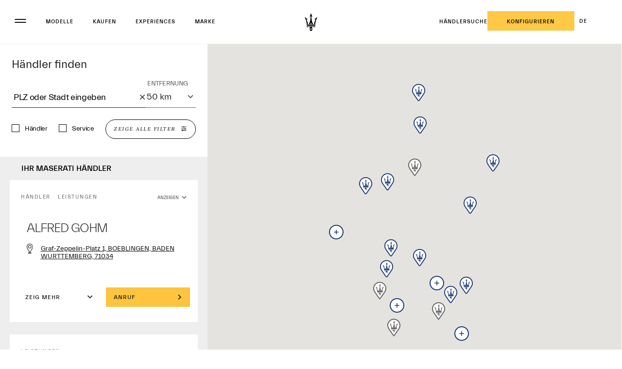

--- FILE ---
content_type: text/html;charset=utf-8
request_url: https://www.maserati.com/de/de/shopping-tools/dealer-locator
body_size: 30116
content:
<!DOCTYPE HTML>


<html lang="de-DE" dir="ltr" class="t-shoppingtool-redesign country-de " data-language="de" data-countryCode="78">
    <head>
        
    
    
    
    
    
    
    


    

    

    <script defer="defer" type="text/javascript" src="https://rum.hlx.page/.rum/@adobe/helix-rum-js@%5E2/dist/rum-standalone.js" data-routing="env=prod,tier=publish,ams=Maserati S.P.A"></script>
<script>
        window.adobeDataLayer=window.adobeDataLayer||[];
    </script>

    
        <script async src="https://assets.adobedtm.com/c27de9dbbbdc/3073e4df818e/launch-f57b6f2bd90a.min.js"></script>
    

    <meta charset="UTF-8"/>
    
        <link rel="canonical" href="https://www.maserati.com/de/de/shopping-tools/dealer-locator"/>

    <meta name="viewport" content="width=device-width, initial-scale=1.0, maximum-scale=5.0, user-scalable=yes"/>
    


    
    
        <title>Maserati Händler in Deutschland suchen | Maserati DE</title>
        <meta name="description" content="Entdecken Sie die autorisierten Maserati Händler in Ihrer Nähe und vereinbaren Sie einen Termin. Besuchen Sie die Autohäuser in Berlin, München und mehr."/>
    

    
    <meta name="author" content="Maserati"/>
    <meta property="og:type" content="article"/>
    <meta property="og:title" content="Händlersuche"/>
    <meta property="og:url" content="https://www.maserati.com/de/de/shopping-tools/dealer-locator"/>
    <meta property="og:image"/>
    <meta property="og:description" content="Entdecken Sie die autorisierten Maserati Händler in Ihrer Nähe und vereinbaren Sie einen Termin. Besuchen Sie die Autohäuser in Berlin, München und mehr."/>
    <meta property="og:locale" content="de"/>

    

    


  






    
        
        
    
        
        
    






    
<link rel="stylesheet" href="/etc.clientlibs/maserati/clientlibs/clientlib-siteRedesign.3c2d52431a17d5b8ce10c227f7e48922.css" type="text/css">






<!-- enable floatingcta only for mobile -->

 
<!-- Set the useNew flag from page properties -->


    
    
    

    

    
    
    

    <meta http-equiv="X-UA-Compatible" content="IE=edge"/>
    
    
        <link rel="shortcut icon" type="image/x-icon" href="/content/dam/maserati/international/favicon/favicon_redesign.ico"/>
    


    
        

	<script>
document.addEventListener('DOMContentLoaded', () => {
const linkGT2 = document.querySelector(".redesign-menu-main-wrap .section-right-models [data-linktracking='side-nav:models:gt2:discover-more:build-your-own']");

  if (linkGT2) {
    linkGT2.href = 'https://www.maserati.com/de/de/corse/gt2';
    linkGT2.textContent = 'Mehr erfahen';
}

const linkMCX = document.querySelector(".redesign-menu-main-wrap .section-right-models [data-linktracking='side-nav:models:mcxtrema:discover-more:build-your-own']");

  if (linkMCX) {
    linkMCX.href = 'https://www.maserati.com/de/de/corse/mcxtrema';
    linkMCX.textContent = 'Mehr erfahen';
 }
});
</script>


	

	

	
    

    <!-- TODO adhocProperties -->
    

    

    
    <script>
        var DOCROOT = "c";
        var pathCountryDetect = "/de.country-detect";
    </script>

    

    

        
    

    
        <link href="https://www.maserati.com/global/en/shopping-tools/dealer-locator" hreflang="x-default" data-countryname="Global website" data-redirectconfig="none" rel="alternate"/>
    
        <link href="https://www.maserati.com/ae/ar/shopping-tools/dealer-locator" hreflang="ar-ae" data-countryname="United Arab Emirates" data-redirectconfig="redirect" rel="alternate"/>
    
        <link href="https://www.maserati.com/ae/en/shopping-tools/dealer-locator" hreflang="en-ae" data-countryname="United Arab Emirates" data-redirectconfig="redirect" rel="alternate"/>
    
        <link href="https://www.maserati.com/at/de/shopping-tools/dealer-locator" hreflang="de-at" data-countryname="Austria" data-redirectconfig="none" rel="alternate"/>
    
        <link href="https://www.maserati.com/au/en/shopping-tools/dealer-locator" hreflang="en-au" data-countryname="Australia" data-redirectconfig="redirect" rel="alternate"/>
    
        <link href="https://www.maserati.com/be/fr/shopping-tools/trouver-un-distributeur" hreflang="fr-be" data-countryname="Belgium" data-redirectconfig="none" rel="alternate"/>
    
        <link href="https://www.maserati.com/be/nl/shopping-tools/zoek-een-dealer" hreflang="nl-be" data-countryname="Belgium" data-redirectconfig="none" rel="alternate"/>
    
        <link href="https://www.maserati.com/bh/ar/shopping-tools/dealer-locator" hreflang="ar-bh" data-countryname="Bahrain" data-redirectconfig="none" rel="alternate"/>
    
        <link href="https://www.maserati.com/bh/en/shopping-tools/dealer-locator" hreflang="en-bh" data-countryname="Bahrain" data-redirectconfig="none" rel="alternate"/>
    
        <link href="https://www.maserati.com/br/pt/shopping-tools/dealer-locator" hreflang="pt-br" data-countryname="Brazil" data-redirectconfig="none" rel="alternate"/>
    
        <link href="https://www.maserati.com/ca/en/shopping-tools/dealer-locator" hreflang="en-ca" data-countryname="Canada" data-redirectconfig="none" rel="alternate"/>
    
        <link href="https://www.maserati.com/ca/fr/shopping-tools/trouver-un-distributeur" hreflang="fr-ca" data-countryname="Canada" data-redirectconfig="none" rel="alternate"/>
    
        <link href="https://www.maserati.com/ch/de/shopping-tools/dealer-locator" hreflang="de-ch" data-countryname="Switzerland" data-redirectconfig="none" rel="alternate"/>
    
        <link href="https://www.maserati.com/ch/fr/shopping-tools/trouver-un-distributeur" hreflang="fr-ch" data-countryname="Switzerland" data-redirectconfig="none" rel="alternate"/>
    
        <link href="https://www.maserati.com/ch/it/shopping-tools/dealer-locator" hreflang="it-ch" data-countryname="Switzerland" data-redirectconfig="none" rel="alternate"/>
    
        <link href="https://www.maserati.com/cl/es/shopping-tools/dealer-locator" hreflang="es-cl" data-countryname="Chile" data-redirectconfig="none" rel="alternate"/>
    
        <link href="https://www.maserati.com/cn/zh/shopping-tools/dealer-locator" hreflang="zh-cn" data-countryname="China Mainland" data-redirectconfig="none" rel="alternate"/>
    
        <link href="https://www.maserati.com/cr/es/shopping-tools/dealer-locator" hreflang="es-cr" data-countryname="Costa Rica" data-redirectconfig="none" rel="alternate"/>
    
        <link href="https://www.maserati.com/cz/cs/shopping-tools/dealer-locator" hreflang="cs-cz" data-countryname="Czech Republic" data-redirectconfig="none" rel="alternate"/>
    
        <link href="https://www.maserati.com/de/de/shopping-tools/dealer-locator" hreflang="de-de" data-countryname="Germany" data-redirectconfig="none" rel="alternate"/>
    
        <link href="https://www.maserati.com/do/es/shopping-tools/dealer-locator" hreflang="es-do" data-countryname="Dominican Republic" data-redirectconfig="none" rel="alternate"/>
    
        <link href="https://www.maserati.com/ec/es/shopping-tools/dealer-locator" hreflang="es-ec" data-countryname="Ecuador" data-redirectconfig="none" rel="alternate"/>
    
        <link href="https://www.maserati.com/eg/ar/shopping-tools/dealer-locator" hreflang="ar-eg" data-countryname="Egypt" data-redirectconfig="none" rel="alternate"/>
    
        <link href="https://www.maserati.com/eg/en/shopping-tools/dealer-locator" hreflang="en-eg" data-countryname="Egypt" data-redirectconfig="none" rel="alternate"/>
    
        <link href="https://www.maserati.com/es/es/shopping-tools/dealer-locator" hreflang="es-es" data-countryname="Spain" data-redirectconfig="none" rel="alternate"/>
    
        <link href="https://www.maserati.com/fr/fr/shopping-tools/trouver-un-distributeur" hreflang="fr-fr" data-countryname="France" data-redirectconfig="none" rel="alternate"/>
    
        <link href="https://www.maserati.com/gb/en/shopping-tools/dealer-locator" hreflang="en-gb" data-countryname="United Kingdom" data-redirectconfig="redirect" rel="alternate"/>
    
        <link href="https://www.maserati.com/gh/en/shopping-tools/dealer-locator" hreflang="en-gh" data-countryname="Ghana" data-redirectconfig="none" rel="alternate"/>
    
        <link href="https://www.maserati.com/gt/es/shopping-tools/dealer-locator" hreflang="es-gt" data-countryname="Guatemala" data-redirectconfig="none" rel="alternate"/>
    
        <link href="https://www.maserati.com/hk/en/shopping-tools/dealer-locator" hreflang="en-hk" data-countryname="China Hong Kong and Macao" data-redirectconfig="none" rel="alternate"/>
    
        <link href="https://www.maserati.com/id/en/shopping-tools/dealer-locator" hreflang="en-id" data-countryname="Indonesia" data-redirectconfig="none" rel="alternate"/>
    
        <link href="https://www.maserati.com/il/he/shopping-tools/dealer-locator" hreflang="he-il" data-countryname="Israel" data-redirectconfig="none" rel="alternate"/>
    
        <link href="https://www.maserati.com/in/en/shopping-tools/dealer-locator" hreflang="en-in" data-countryname="India" data-redirectconfig="none" rel="alternate"/>
    
        <link href="https://www.maserati.com/it/it/shopping-tools/dealer-locator" hreflang="it-it" data-countryname="Italy" data-redirectconfig="none" rel="alternate"/>
    
        <link href="https://www.maserati.com/jp/ja/shopping-tools/dealer-locator" hreflang="ja-jp" data-countryname="Japan" data-redirectconfig="none" rel="alternate"/>
    
        <link href="https://www.maserati.com/kh/en/shopping-tools/dealer-locator" hreflang="en-kh" data-countryname="Cambodia" data-redirectconfig="none" rel="alternate"/>
    
        <link href="https://www.maserati.com/kr/ko/shopping-tools/cp/test-drive-fmk3/dealer-locator" hreflang="ko-kr" data-countryname="South Korea" data-redirectconfig="none" rel="alternate"/>
    
        <link href="https://www.maserati.com/kw/ar/shopping-tools/dealer-locator" hreflang="ar-kw" data-countryname="Kuwait" data-redirectconfig="none" rel="alternate"/>
    
        <link href="https://www.maserati.com/kw/en/shopping-tools/dealer-locator" hreflang="en-kw" data-countryname="Kuwait" data-redirectconfig="none" rel="alternate"/>
    
        <link href="https://www.maserati.com/lb/ar/shopping-tools/dealer-locator" hreflang="ar-lb" data-countryname="Lebanon" data-redirectconfig="none" rel="alternate"/>
    
        <link href="https://www.maserati.com/lb/en/shopping-tools/dealer-locator" hreflang="en-lb" data-countryname="Lebanon" data-redirectconfig="none" rel="alternate"/>
    
        <link href="https://www.maserati.com/lu/fr/shopping-tools/trouver-un-distributeur" hreflang="fr-lu" data-countryname="Luxembourg" data-redirectconfig="none" rel="alternate"/>
    
        <link href="https://www.maserati.com/ma/ar/shopping-tools/dealer-locator" hreflang="ar-ma" data-countryname="Morocco" data-redirectconfig="none" rel="alternate"/>
    
        <link href="https://www.maserati.com/ma/en/shopping-tools/dealer-locator" hreflang="en-ma" data-countryname="Morocco" data-redirectconfig="none" rel="alternate"/>
    
        <link href="https://www.maserati.com/ma/fr/shopping-tools/trouver-un-distributeur" hreflang="fr-ma" data-countryname="Morocco" data-redirectconfig="none" rel="alternate"/>
    
        <link href="https://www.maserati.com/mx/es/shopping-tools/dealer-locator" hreflang="es-mx" data-countryname="Mexico" data-redirectconfig="none" rel="alternate"/>
    
        <link href="https://www.maserati.com/my/en/shopping-tools/dealer-locator" hreflang="en-my" data-countryname="Malaysia" data-redirectconfig="none" rel="alternate"/>
    
        <link href="https://www.maserati.com/nl/nl/shopping-tools/zoek-een-dealer" hreflang="nl-nl" data-countryname="Netherlands" data-redirectconfig="none" rel="alternate"/>
    
        <link href="https://www.maserati.com/nz/en/shopping-tools/dealer-locator" hreflang="en-nz" data-countryname="New Zealand" data-redirectconfig="none" rel="alternate"/>
    
        <link href="https://www.maserati.com/om/ar/shopping-tools/dealer-locator" hreflang="ar-om" data-countryname="Oman" data-redirectconfig="none" rel="alternate"/>
    
        <link href="https://www.maserati.com/om/en/shopping-tools/dealer-locator" hreflang="en-om" data-countryname="Oman" data-redirectconfig="none" rel="alternate"/>
    
        <link href="https://www.maserati.com/pa/es/shopping-tools/dealer-locator" hreflang="es-pa" data-countryname="Panama" data-redirectconfig="none" rel="alternate"/>
    
        <link href="https://www.maserati.com/pe/es/shopping-tools/dealer-locator" hreflang="es-pe" data-countryname="Perù" data-redirectconfig="none" rel="alternate"/>
    
        <link href="https://www.maserati.com/ph/en/shopping-tools/dealer-locator" hreflang="en-ph" data-countryname="Philippines" data-redirectconfig="none" rel="alternate"/>
    
        <link href="https://www.maserati.com/pl/pl/shopping-tools/dealer-locator" hreflang="pl-pl" data-countryname="Poland" data-redirectconfig="none" rel="alternate"/>
    
        <link href="https://www.maserati.com/pr/es/shopping-tools/dealer-locator" hreflang="es-pr" data-countryname="Puerto Rico" data-redirectconfig="none" rel="alternate"/>
    
        <link href="https://www.maserati.com/pt/pt/shopping-tools/dealer-locator" hreflang="pt-pt" data-countryname="Portugal" data-redirectconfig="none" rel="alternate"/>
    
        <link href="https://www.maserati.com/py/es/shopping-tools/dealer-locator" hreflang="es-py" data-countryname="Paraguay" data-redirectconfig="none" rel="alternate"/>
    
        <link href="https://www.maserati.com/qa/ar/shopping-tools/dealer-locator" hreflang="ar-qa" data-countryname="Qatar" data-redirectconfig="none" rel="alternate"/>
    
        <link href="https://www.maserati.com/qa/en/shopping-tools/dealer-locator" hreflang="en-qa" data-countryname="Qatar" data-redirectconfig="none" rel="alternate"/>
    
        <link href="https://www.maserati.com/sa/ar/shopping-tools/dealer-locator" hreflang="ar-sa" data-countryname="Saudi Arabia" data-redirectconfig="none" rel="alternate"/>
    
        <link href="https://www.maserati.com/sa/en/shopping-tools/dealer-locator" hreflang="en-sa" data-countryname="Saudi Arabia" data-redirectconfig="none" rel="alternate"/>
    
        <link href="https://www.maserati.com/se/en/shopping-tools/dealer-locator" hreflang="en-se" data-countryname="Sweden" data-redirectconfig="none" rel="alternate"/>
    
        <link href="https://www.maserati.com/sg/en/shopping-tools/dealer-locator" hreflang="en-sg" data-countryname="Singapore" data-redirectconfig="none" rel="alternate"/>
    
        <link href="https://www.maserati.com/sg/zh/shopping-tools/dealer-locator" hreflang="zh-sg" data-countryname="Singapore" data-redirectconfig="none" rel="alternate"/>
    
        <link href="https://www.maserati.com/th/en/shopping-tools/dealer-locator" hreflang="en-th" data-countryname="Thailand" data-redirectconfig="none" rel="alternate"/>
    
        <link href="https://www.maserati.com/tr/tr/shopping-tools/bayiler-servisler" hreflang="tr-tr" data-countryname="Turkey" data-redirectconfig="none" rel="alternate"/>
    
        <link href="https://www.maserati.com/us/en/shopping-tools/dealer-locator" hreflang="en-us" data-countryname="USA" data-redirectconfig="none" rel="alternate"/>
    
        <link href="https://www.maserati.com/uy/es/shopping-tools/dealer-locator" hreflang="es-uy" data-countryname="Uruguay" data-redirectconfig="none" rel="alternate"/>
    
        <link href="https://www.maserati.com/vn/vi/shopping-tools/dealer-locator" hreflang="vi-vn" data-countryname="Vietnam" data-redirectconfig="none" rel="alternate"/>
    
        <link href="https://www.maserati.com/za/en/shopping-tools/dealer-locator" hreflang="en-za" data-countryname="South Africa" data-redirectconfig="none" rel="alternate"/>
    


    
                              <script>!function(e){var n="https://s.go-mpulse.net/boomerang/";if("False"=="True")e.BOOMR_config=e.BOOMR_config||{},e.BOOMR_config.PageParams=e.BOOMR_config.PageParams||{},e.BOOMR_config.PageParams.pci=!0,n="https://s2.go-mpulse.net/boomerang/";if(window.BOOMR_API_key="CBFR8-JPDF4-9ZN58-URJHT-YWPTQ",function(){function e(){if(!o){var e=document.createElement("script");e.id="boomr-scr-as",e.src=window.BOOMR.url,e.async=!0,i.parentNode.appendChild(e),o=!0}}function t(e){o=!0;var n,t,a,r,d=document,O=window;if(window.BOOMR.snippetMethod=e?"if":"i",t=function(e,n){var t=d.createElement("script");t.id=n||"boomr-if-as",t.src=window.BOOMR.url,BOOMR_lstart=(new Date).getTime(),e=e||d.body,e.appendChild(t)},!window.addEventListener&&window.attachEvent&&navigator.userAgent.match(/MSIE [67]\./))return window.BOOMR.snippetMethod="s",void t(i.parentNode,"boomr-async");a=document.createElement("IFRAME"),a.src="about:blank",a.title="",a.role="presentation",a.loading="eager",r=(a.frameElement||a).style,r.width=0,r.height=0,r.border=0,r.display="none",i.parentNode.appendChild(a);try{O=a.contentWindow,d=O.document.open()}catch(_){n=document.domain,a.src="javascript:var d=document.open();d.domain='"+n+"';void(0);",O=a.contentWindow,d=O.document.open()}if(n)d._boomrl=function(){this.domain=n,t()},d.write("<bo"+"dy onload='document._boomrl();'>");else if(O._boomrl=function(){t()},O.addEventListener)O.addEventListener("load",O._boomrl,!1);else if(O.attachEvent)O.attachEvent("onload",O._boomrl);d.close()}function a(e){window.BOOMR_onload=e&&e.timeStamp||(new Date).getTime()}if(!window.BOOMR||!window.BOOMR.version&&!window.BOOMR.snippetExecuted){window.BOOMR=window.BOOMR||{},window.BOOMR.snippetStart=(new Date).getTime(),window.BOOMR.snippetExecuted=!0,window.BOOMR.snippetVersion=12,window.BOOMR.url=n+"CBFR8-JPDF4-9ZN58-URJHT-YWPTQ";var i=document.currentScript||document.getElementsByTagName("script")[0],o=!1,r=document.createElement("link");if(r.relList&&"function"==typeof r.relList.supports&&r.relList.supports("preload")&&"as"in r)window.BOOMR.snippetMethod="p",r.href=window.BOOMR.url,r.rel="preload",r.as="script",r.addEventListener("load",e),r.addEventListener("error",function(){t(!0)}),setTimeout(function(){if(!o)t(!0)},3e3),BOOMR_lstart=(new Date).getTime(),i.parentNode.appendChild(r);else t(!1);if(window.addEventListener)window.addEventListener("load",a,!1);else if(window.attachEvent)window.attachEvent("onload",a)}}(),"".length>0)if(e&&"performance"in e&&e.performance&&"function"==typeof e.performance.setResourceTimingBufferSize)e.performance.setResourceTimingBufferSize();!function(){if(BOOMR=e.BOOMR||{},BOOMR.plugins=BOOMR.plugins||{},!BOOMR.plugins.AK){var n=""=="true"?1:0,t="",a="clo4wgqxhzesa2lvwvqq-f-f0d81f28d-clientnsv4-s.akamaihd.net",i="false"=="true"?2:1,o={"ak.v":"39","ak.cp":"216989","ak.ai":parseInt("395288",10),"ak.ol":"0","ak.cr":8,"ak.ipv":4,"ak.proto":"h2","ak.rid":"8f44a7b","ak.r":47358,"ak.a2":n,"ak.m":"a","ak.n":"essl","ak.bpcip":"18.221.203.0","ak.cport":48416,"ak.gh":"23.208.24.231","ak.quicv":"","ak.tlsv":"tls1.3","ak.0rtt":"","ak.0rtt.ed":"","ak.csrc":"-","ak.acc":"","ak.t":"1769321825","ak.ak":"hOBiQwZUYzCg5VSAfCLimQ==zvFOHCgRVe7Y4Eopxdq2YI6aZkpX+Ou7Xf2KY+VdZwHAqMnoR4CuqfBlP/IR1JkgNN14+ROg8ig8a7BMcQx8mcGYlZCfGOaM8QPpB5lEGRc9uopNkc5xMbgYFbfAcZzU1NmedTnHdkSg0x/XgsO9VCFFzDjGjmRdNbCgz56MgCOhjNghN+eiynEoFaGZ69WBqRzay8klCKJPzOuH3/QkVZO1OJkImtyzYxfdJpsLqCt0ofJGeh8abLvKI40/OOZE9VAwk9QNamb9zH1MiNMVFQ3JQrROw9/39i/RqOaw+Bn3cV749VNU14hD2ENYIA+QOU/B5VG6E1Je14e83AvL3hiH6l9HOGwCkdOI95GAqxaP/d0c7nnA1l/v2bf7lPZJCPCTmZZ4e7YnoIiAB3GY9t9rwLt8CfFrvWDMf7nYGmI=","ak.pv":"327","ak.dpoabenc":"","ak.tf":i};if(""!==t)o["ak.ruds"]=t;var r={i:!1,av:function(n){var t="http.initiator";if(n&&(!n[t]||"spa_hard"===n[t]))o["ak.feo"]=void 0!==e.aFeoApplied?1:0,BOOMR.addVar(o)},rv:function(){var e=["ak.bpcip","ak.cport","ak.cr","ak.csrc","ak.gh","ak.ipv","ak.m","ak.n","ak.ol","ak.proto","ak.quicv","ak.tlsv","ak.0rtt","ak.0rtt.ed","ak.r","ak.acc","ak.t","ak.tf"];BOOMR.removeVar(e)}};BOOMR.plugins.AK={akVars:o,akDNSPreFetchDomain:a,init:function(){if(!r.i){var e=BOOMR.subscribe;e("before_beacon",r.av,null,null),e("onbeacon",r.rv,null,null),r.i=!0}return this},is_complete:function(){return!0}}}}()}(window);</script></head>
    
    
    
    
        <body class="shoppingtool " areastoscanforpagelistener="top,bottom">
            

    <!-- cookie-alert -->
    <!-- <sly data-sly-use.cookieAlertTemplate="/apps/maserati/components/htl-template/cookie-alert.html"
         data-sly-call=""/> -->

    <!-- country-alert -->
    
    

    
    


    <!-- redirect-alert -->
    

    
    

    <!--alert for user force to country website from international -->
    <div id="redirectAlert" class="alert-box container d-none custom-reading-time--none" data-country-detect="" data-hard="You have been redirected" data-hard-ok="Ok" data-hard-back="Go back" data-soft-ok="Ok" data-soft-no="Stay here" data-soft="Do you want to be redirected to your country website?">
        <span class="close"><!-- --></span>
        <div class="left row d-flex">
            <span class="text-redirect-message text textLabel normal col-12 col-lg-6 pl-0"></span>
            <span class="btn-secondary-dark col-12 col-lg-2 color-white btn-confirm">
                <a class="redirect-alert-back standard btnCountry" href="#"></a>
            </span>
            <span class="btn-primary-yellow col-12 col-lg-2 btn-location">
                <a class="redirect-alert-ok btnOK" href="#"></a>
            </span>
        </div>
    </div>


    
    
    
    
    
    

    
    
        <script>
            const CURRENT_COUNTRY = 'de';
        </script>
    
    
        
            <script>
                let REDIRECT_POLICY = 'none';
            </script>
        
    

    
    
    
    
    
        
    
    
    
    
    
    
    
    
    
    
    
    
    
    
    <!-- Set the useNew flag from page properties -->
    
    <div class="redesign-menu-main-wrap noHideMenu redesign-header menu-padding-bottom oa-icon-in custom-reading-time--none custom-nt-video js-new-menu new-redesign-menu">
        <div class="container-fluid redesign-menu-main-container js-redesign-menu-main-container menu-position-fixed   menu-background-white  js-change-background-color menu-lateral-padding" data-default-position="menu-position-fixed" data-countrycode="de" data-language="de" data-default-bk-color="menu-background-white" data-scroll-to-first-element="false">
            
            
            
            <div class="header-section">
                <div class="redesign-menu-left-section menu-background-white js-change-background-color">
                    <a href="/de/de" data-linktracking="top-nav:logo" class="hidden" aria-label="Maserati Logo">
                        <div class="redesign-menu-logo-container-mobile"></div>
                    </a>
                    
                    <div class="redesign-menu-navigation-container-desktop menu-background-white js-change-background-color js-animation">
                        
                            <button class="desktop-menu-toggle js-desktop-menu-toggle">
                            <svg class="hamburger-svg" width="24" height="24" viewBox="0 0 24 24" fill="none" xmlns="http://www.w3.org/2000/svg">
                                <path class="line line-top" d="M0 10C0 8.89543 0.895431 8 2 8H24C24 9.10457 23.1046 10 22 10H0Z"/>
                                <path class="line line-bottom" d="M0 16C0 14.8954 0.895431 14 2 14H24C24 15.1046 23.1046 16 22 16H0Z"/>
                            </svg>
                            </button>
                        

                        
                            <div data-linktracking="top-nav:side-nav:models" class="menu-navigation js-desktop-open-second-level-click models redesign-menu-navigation" data-nav-name="models" data-nav-id="models">
                                Modelle</div>
                        
                            <div data-linktracking="top-nav:purchase" class="menu-navigation js-desktop-open-second-level-click maserati-menu-firstlevel-purchase redesign-menu-navigation" data-nav-name="maserati-menu-firstlevel-purchase" data-nav-id="maserati-menu-firstlevel-purchase">
                                Kaufen</div>
                        
                            <div data-linktracking="top-nav:experiences" class="menu-navigation js-desktop-open-second-level-click maserati-menu-firstlevel-experiences redesign-menu-navigation" data-nav-name="maserati-menu-firstlevel-experiences" data-nav-id="maserati-menu-firstlevel-experiences">
                                Experiences</div>
                        
                            <div data-linktracking="top-nav:brand" class="menu-navigation js-desktop-open-second-level-click maserati-menu-firstlevel-brand redesign-menu-navigation" data-nav-name="maserati-menu-firstlevel-brand" data-nav-id="maserati-menu-firstlevel-brand">
                                Marke</div>
                        
                            
                        
                            
                        
                            
                        
                            
                        
                            
                        
                            
                        
                            
                        
                    </div>
                </div>
                <a href="/de/de" data-linktracking="top-nav:logo" class="redesign-menu-logo-container-desktop-wrapper" aria-label="Maserati Logo">
                    <div class="redesign-menu-logo-container-desktop menu-background-white js-change-background-color trident">
                    </div>
                </a>
                <div class="redesign-menu-right-section menu-background-white js-change-background-color">
                    <div class="redesign-menu-icon-container ml-menu-icon hidden">
                        <input type="checkbox" id="menu_checkbox"/>
                        <label class="js-mobile-icon-click" for="menu_checkbox">
                            <span></span>
                            <span></span>
                            <span></span>
                        </label>
                    </div>
                    <div class="menu-background-white js-mobile-icon-click redesign-menu-icon-container ml-menu-icon hamburger-redesign">
                        <svg class="hamburger-svg" width="24" height="24" viewBox="0 0 24 24" fill="none" xmlns="http://www.w3.org/2000/svg">
                            <path class="line line-top" d="M0 10C0 8.89543 0.895431 8 2 8H24C24 9.10457 23.1046 10 22 10H0Z"/>
                            <path class="line line-bottom" d="M0 16C0 14.8954 0.895431 14 2 14H24C24 15.1046 23.1046 16 22 16H0Z"/>
                        </svg>
                    </div>
                    <div class="redesign-menu-action-icon-container menu-background-white js-change-background-color">
                        <div class="first-level-action-container redesign-first-level-action-container">
                            
                                <div class="first-level-cta  menu-background-white js-change-background-color menu-action-cta secondary-cta-redesign">
                                    
                                    
                                    <a href="/de/de/shopping-tools/dealer-locator" data-linktracking="top-nav:button:dealer-locator" class="">
                                        Händlersuche

                                    </a>
                                </div>
                                <!-- <div
                                        class="first-level-cta menu-background-white js-change-background-color menu-action-cta secondary-cta-redesign">
                                    <sly data-sly-test.ctaText="maserati.st.ctas.button.dealer-locator" />
                                    <sly
                                            data-sly-use.linkHrefSecondary="com.maserati.aem.core.models.utils.LinkUtilsModel" />
                                    <a href="/content/countries/de/de/shopping-tools/dealer-locator.html"
                                       data-linktracking="top-nav:button:dealer-locator" target=""
                                       class="">
                                        Händlersuche

                                    </a>
                                </div> -->
                            
                            
                                
                                <div class="first-level-cta btn-primary-yellow menu-action-cta primary-cta-redesign">
                                    
                                    <a href="/de/de/shopping-tools/konfigurator" data-linktracking="top-nav:button:build-and-price" target="_self" data-icon-class="icon-configurator" class="">
                                        Konfigurieren
                                    </a>
                                </div>
                            
                            <div class="language-selection-dropdown">
                                
                                

    

    
    
 
    <!-- Set the useNew flag from page properties -->
    
     

    <!-- <sly data-sly-set.countryPath="/content/maserati-config/countries/maserati/countries/de"/> -->

    <!-- <sly data-sly-use.aNodeForLang="com.maserati.aem.core.models.utils.ContentByPathUtilsModel"/> -->
    <!-- <sly data-sly-use.langList="com.maserati.aem.core.models.utils.ChildrenPageUtilsModel"/> -->
    

    
    
        
            
        
    

    
         
            <div class="lang-switcher-dropdown lang-switcher-dropdown--single" data-linktracking="header:location-selector">
                <span class="lang-switcher-label">de</span>
            </div>
        
         
    

    


                            </div>
                        </div>

                        
                        
                        
                            <div class="second-level-action-container close js-second-level-action-container hidden">
                                
                                    
                                    
                                    
                                    
                                    
                                
                                
                                    
                                         
                                    
                                
                            </div>
                        
                    </div>
                </div>
                
            </div>
            
                <div class="back-breadcrumb__wrapper js-back-breadcrumb menu-background-white js-change-background-color">
                    <div class="back-breadcrumb__inner">
                        
                        
                        
                        <a href="/de/de/shopping-tools" data-page-name="shopping-tools" class="back-breadcrumb__link" data-cmp="back-breadcrumb">

                            <i class="back-breadcrumb__icon icon icon-back"></i>
                            <span class="back-breadcrumb__text menu-background-white js-change-background-color">Konfigurator</span>
                        </a>

                    </div>
                </div>
            
        </div>
        <!-- Render NEW desktop and mobile menu if useNew is true -->
        
            
    
    
        
            
            
        
    
        
    
        
    
        
    
        
    
        
    
        
    
        
    
        
    
        
    
        
    
    <div class="desktop-menu-container js-desktop-menu-container new-menu-desktop">
        <div class="desktop-menu-top-container">
            <div class="new-menu-logo-desktop js-new-menu-logo-desktop">
                
                <a href="/de/de" data-linktracking="top-nav:logo" aria-label="Maserati Logo" tabindex="0">
                    <div class="menu-logo-container-desktop">
                    </div>
                </a>
            </div>
        </div>
        <div class="menu-left-pane js-menu-left-pane">
            <div class="close-button-wrapper">
                <button class="desktop-menu-close-btn js-desktop-menu-close-btn" tabindex="0">
                    <span class="close-label">
                        Close
                        <span class="underline">
                        </span>
                    </span>
                </button>
            </div>
            <div class="nav-wrapper">
                <div class="menu-level-1 js-menu-level-1">
                    <ul class="flex-wrapper">
                        
                            
                            <li class="menu-item-wrapper">
                                <button class="menu-level-1__title js-menu-l1-item" tabindex="0" data-nav-name="Modelle" data-nav-id="models" data-linktracking="menu:side-nav:side-nav:models">
                                    Modelle <span class="underline"></span> <span class="icon-right"></span>
                                </button>
                            </li>
                        
                            
                            <li class="menu-item-wrapper">
                                <button class="menu-level-1__title js-menu-l1-item" tabindex="0" data-nav-name="Kaufen" data-nav-id="maserati-menu-firstlevel-purchase" data-linktracking="menu:side-nav:purchase">
                                    Kaufen <span class="underline"></span> <span class="icon-right"></span>
                                </button>
                            </li>
                        
                            
                            <li class="menu-item-wrapper">
                                <button class="menu-level-1__title js-menu-l1-item" tabindex="0" data-nav-name="Experiences" data-nav-id="maserati-menu-firstlevel-experiences" data-linktracking="menu:side-nav:experiences">
                                    Experiences <span class="underline"></span> <span class="icon-right"></span>
                                </button>
                            </li>
                        
                            
                            <li class="menu-item-wrapper">
                                <button class="menu-level-1__title js-menu-l1-item" tabindex="0" data-nav-name="Marke" data-nav-id="maserati-menu-firstlevel-brand" data-linktracking="menu:side-nav:brand">
                                    Marke <span class="underline"></span> <span class="icon-right"></span>
                                </button>
                            </li>
                        
                            
                            <li class="menu-item-wrapper">
                                <button class="menu-level-1__title js-menu-l1-item" tabindex="0" data-nav-name="Meisterwerke" data-nav-id="maserati-menu-firstlevel-masterpieces" data-linktracking="menu:side-nav:masterpieces">
                                    Meisterwerke <span class="underline"></span> <span class="icon-right"></span>
                                </button>
                            </li>
                        
                            
                            <li class="menu-item-wrapper">
                                <button class="menu-level-1__title js-menu-l1-item" tabindex="0" data-nav-name="Besitzen" data-nav-id="maserati-menu-firstlevel-ownership" data-linktracking="menu:side-nav:ownership">
                                    Besitzen <span class="underline"></span> <span class="icon-right"></span>
                                </button>
                            </li>
                        
                            
                            
                        
                            
                            
                        
                            
                            
                        
                            
                            
                        
                            
                            
                        
                    </ul>
                </div>
                <div class="menu-level-2-container">
                    <div class="menu-level-2 js-menu-level-2" data-is-model="true" data-reference-id="models">
                        
                        <div class="menu-level-2__back-btn-wrapper">
                            <button class="menu-level-2__back-btn js-menu-l2-back-btn" data-reference-id="models" data-linktracking="menu:side-nav:models">
                                <span class="icon-arrow-left"></span>
                                Modelle
                            </button>
                        </div>
                        <ul class="flex-wrapper">
                            
                                
                                <li>
                                    <button class="menu-l2-item js-menu-l2-item model-item-btn " data-model-car-reference="grecale" data-is-model="true" data-is-default-selected="true">
                                        <span class="menu-level-2__title">GRECALE <span class="underline"></span></span>
                                        <span class="vehicle-type">SUV</span>
                                    </button>
                                </li>
                            
                                
                                <li>
                                    <button class="menu-l2-item js-menu-l2-item model-item-btn " data-model-car-reference="granturismo" data-is-model="true" data-is-default-selected="false">
                                        <span class="menu-level-2__title">GRANTURISMO <span class="underline"></span></span>
                                        <span class="vehicle-type">SPORT</span>
                                    </button>
                                </li>
                            
                                
                                <li>
                                    <button class="menu-l2-item js-menu-l2-item model-item-btn " data-model-car-reference="grancabrio" data-is-model="true" data-is-default-selected="false">
                                        <span class="menu-level-2__title">GRANCABRIO <span class="underline"></span></span>
                                        <span class="vehicle-type">SPORT</span>
                                    </button>
                                </li>
                            
                                
                                <li>
                                    <button class="menu-l2-item js-menu-l2-item model-item-btn " data-model-car-reference="mp" data-is-model="true" data-is-default-selected="false">
                                        <span class="menu-level-2__title">MCPURA <span class="underline"></span></span>
                                        <span class="vehicle-type">Supersport</span>
                                    </button>
                                </li>
                            
                                
                                <li>
                                    <button class="menu-l2-item js-menu-l2-item model-item-btn " data-model-car-reference="g2" data-is-model="true" data-is-default-selected="false">
                                        <span class="menu-level-2__title">GT2 STRADALE <span class="underline"></span></span>
                                        <span class="vehicle-type">Supersport</span>
                                    </button>
                                </li>
                            
                        </ul>
                        
                            <hr class="divider"/>
                        
                        <ul class="additional-links-wrapper">
                            
                                
                                <li>
                                    <button class="menu-l2-item js-menu-l2-item additional-item" data-model-car-reference="track-only" data-model-path-page="/de/de/corse" data-model-car-label="Track Only" data-is-additional-item="true">
                                        <span class="menu-level-2__title">Track Only <span class="underline"></span></span>
                                        <span class="icon_action_arrow_right"></span>
                                    </button>
                                </li>
                            
                                
                                <li>
                                    <button class="menu-l2-item js-menu-l2-item additional-item" data-model-car-reference="vollelektrisch" data-model-path-page="/de/de/modelle/folgore" data-model-car-label="Vollelektrisch" data-is-additional-item="true">
                                        <span class="menu-level-2__title">Vollelektrisch <span class="underline"></span></span>
                                        <span class="icon_action_arrow_right"></span>
                                    </button>
                                </li>
                            
                        </ul>
                    </div>
                    
                        
                    
                        
                            <div class="menu-level-2 js-menu-level-2" data-is-model="false" data-reference-id="maserati-menu-firstlevel-purchase">
                                
                                <div class="menu-level-2__back-btn-wrapper"><button class="menu-level-2__back-btn js-menu-l2-back-btn" data-reference-id="maserati-menu-firstlevel-purchase" data-linktracking="menu:side-nav:purchase"><span class="icon-arrow-left"></span>Kaufen</button></div>
                                <ul class="flex-wrapper">
                                    
                                        
                                            

                                                
                                                    
                                                    <li>
                                                        <button class="menu-l2-item js-menu-l2-item" data-path-page="/de/de/shopping-tools/konfigurator" data-link-target="_self" data-image-reference="gestalten-sie-ihren-maserati-online" data-linktracking="side-nav:shopping-tools:configurator" data-is-model="false">
                                                            
                                                            <span class="menu-level-2__title">
                                                                Gestalten Sie Ihren Maserati Online
                                                                <span class="underline"></span>
                                                            </span>
                                                        </button>
                                                    </li>
                                                
                                            

                                                
                                                    
                                                    <li>
                                                        <button class="menu-l2-item js-menu-l2-item" data-path-page="/de/de/shopping-tools/dealer-locator" data-link-target="_self" data-image-reference="konfigurieren-sie-mit-unseren-experten" data-linktracking="side-nav:shopping-tools:dealer-locator" data-is-model="false">
                                                            
                                                            <span class="menu-level-2__title">
                                                                Konfigurieren Sie Mit Unseren Experten
                                                                <span class="underline"></span>
                                                            </span>
                                                        </button>
                                                    </li>
                                                
                                            

                                                
                                                    
                                                    <li>
                                                        <button class="menu-l2-item js-menu-l2-item" data-path-page="/de/de/shopping-tools/maserati-einkaufsdienstleistungen" data-link-target="_self" data-image-reference="finanzierungsoptionen" data-linktracking="side-nav:ownership:purchasing-solutions:financial-services" data-is-model="false">
                                                            
                                                            <span class="menu-level-2__title">
                                                                Finanzierungsoptionen
                                                                <span class="underline"></span>
                                                            </span>
                                                        </button>
                                                    </li>
                                                
                                            

                                                
                                                    
                                                    <li>
                                                        <button class="menu-l2-item js-menu-l2-item" data-path-page="/de/de/eigentum/einkaufsloesungen/certified-pre-owned" data-link-target="_self" data-image-reference="gebrauchtwagen" data-linktracking="side-nav:shopping-tools:search-cpo-inventory" data-is-model="false">
                                                            
                                                            <span class="menu-level-2__title">
                                                                Gebrauchtwagen
                                                                <span class="underline"></span>
                                                            </span>
                                                        </button>
                                                    </li>
                                                
                                            

                                                
                                                    
                                                    <li>
                                                        <button class="menu-l2-item js-menu-l2-item" data-path-page="/de/de/shopping-tools/cp/leasing-angebote" data-link-target="_self" data-image-reference="leasingangebote" data-linktracking="side-nav:shopping-tools:leasingaebote" data-is-model="false">
                                                            
                                                            <span class="menu-level-2__title">
                                                                Leasingangebote
                                                                <span class="underline"></span>
                                                            </span>
                                                        </button>
                                                    </li>
                                                
                                            
                                        
                                    
                                        
                                    
                                        
                                    
                                        
                                    
                                        
                                    
                                        
                                    
                                </ul>
                            </div>
                        
                    
                        
                            <div class="menu-level-2 js-menu-level-2" data-is-model="false" data-reference-id="maserati-menu-firstlevel-experiences">
                                
                                <div class="menu-level-2__back-btn-wrapper"><button class="menu-level-2__back-btn js-menu-l2-back-btn" data-reference-id="maserati-menu-firstlevel-experiences" data-linktracking="menu:side-nav:experiences"><span class="icon-arrow-left"></span>Experiences</button></div>
                                <ul class="flex-wrapper">
                                    
                                        
                                    
                                        
                                            

                                                
                                                    
                                                    <li>
                                                        <button class="menu-l2-item js-menu-l2-item" data-path-page="/de/de/marke/erfahrungen/master-maserati-driving-experience" data-link-target="_self" data-image-reference="maserati-driving-experience" data-linktracking="side-nav:brand:experiences:master-maserati-driving-experience" data-is-model="false">
                                                            
                                                            <span class="menu-level-2__title">
                                                                Maserati Driving Experience
                                                                <span class="underline"></span>
                                                            </span>
                                                        </button>
                                                    </li>
                                                
                                            

                                                
                                                    
                                                    <li>
                                                        <button class="menu-l2-item js-menu-l2-item" data-path-page="/de/de/marke/erfahrungen/maserati-factory-tour" data-link-target="_self" data-image-reference="werksbesichtigung" data-linktracking="side-nav:brand:experiences:maserati-factory-tour" data-is-model="false">
                                                            
                                                            <span class="menu-level-2__title">
                                                                Werksbesichtigung
                                                                <span class="underline"></span>
                                                            </span>
                                                        </button>
                                                    </li>
                                                
                                            

                                                
                                                    
                                                    <li>
                                                        <button class="menu-l2-item js-menu-l2-item" data-path-page="/de/de/corse" data-link-target="_self" data-image-reference="motorsport" data-linktracking="side-nav:experiences:corse" data-is-model="false">
                                                            
                                                            <span class="menu-level-2__title">
                                                                Motorsport
                                                                <span class="underline"></span>
                                                            </span>
                                                        </button>
                                                    </li>
                                                
                                            

                                                
                                                    
                                                    <li>
                                                        <button class="menu-l2-item js-menu-l2-item" data-path-page="/de/de/marke/stories-of-audacity/maserati-tridente-membership" data-link-target="_self" data-image-reference="mitgliedschaftsprogramm" data-linktracking="side-nav:brand:stories-of-audacity:maserati-tridente-membership" data-is-model="false">
                                                            
                                                            <span class="menu-level-2__title">
                                                                Mitgliedschaftsprogramm
                                                                <span class="underline"></span>
                                                            </span>
                                                        </button>
                                                    </li>
                                                
                                            

                                                
                                                    
                                                    <li>
                                                        <button class="menu-l2-item js-menu-l2-item" data-path-page="/de/de/eigentum/maserati-club" data-link-target="_self" data-image-reference="maserati-club" data-linktracking="side-nav:experiences:ownership:maserati-club" data-is-model="false">
                                                            
                                                            <span class="menu-level-2__title">
                                                                Maserati Club
                                                                <span class="underline"></span>
                                                            </span>
                                                        </button>
                                                    </li>
                                                
                                            

                                                
                                                    
                                                    <li>
                                                        <button class="menu-l2-item js-menu-l2-item" data-path-page="https://www.maseratistore.com" data-link-target="_blank" data-image-reference="maserati-store" data-linktracking="side-nav:experiences:maserati-store" data-is-model="false">
                                                            
                                                            <span class="menu-level-2__title">
                                                                Maserati Store
                                                                <span class="underline"></span>
                                                            </span>
                                                        </button>
                                                    </li>
                                                
                                            
                                        
                                    
                                        
                                    
                                        
                                    
                                        
                                    
                                        
                                    
                                </ul>
                            </div>
                        
                    
                        
                            <div class="menu-level-2 js-menu-level-2" data-is-model="false" data-reference-id="maserati-menu-firstlevel-brand">
                                
                                <div class="menu-level-2__back-btn-wrapper"><button class="menu-level-2__back-btn js-menu-l2-back-btn" data-reference-id="maserati-menu-firstlevel-brand" data-linktracking="menu:side-nav:brand"><span class="icon-arrow-left"></span>Marke</button></div>
                                <ul class="flex-wrapper">
                                    
                                        
                                    
                                        
                                    
                                        
                                            

                                                
                                                    
                                                    <li>
                                                        <button class="menu-l2-item js-menu-l2-item" data-path-page="/de/de/marke/maserati-werte" data-link-target="_self" data-image-reference="werte" data-linktracking="side-nav:brand:values" data-is-model="false">
                                                            
                                                            <span class="menu-level-2__title">
                                                                Werte
                                                                <span class="underline"></span>
                                                            </span>
                                                        </button>
                                                    </li>
                                                
                                            

                                                
                                                    
                                                    <li>
                                                        <button class="menu-l2-item js-menu-l2-item" data-path-page="/de/de/eigentum/maserati-heritage" data-link-target="_self" data-image-reference="unser-erbe" data-linktracking="side-nav:brand:heritage" data-is-model="false">
                                                            
                                                            <span class="menu-level-2__title">
                                                                Unser Erbe
                                                                <span class="underline"></span>
                                                            </span>
                                                        </button>
                                                    </li>
                                                
                                            

                                                
                                                    
                                                    <li>
                                                        <button class="menu-l2-item js-menu-l2-item" data-path-page="/de/de/marke/geschichte" data-link-target="_self" data-image-reference="geschichte" data-linktracking="side-nav:brand:history" data-is-model="false">
                                                            
                                                            <span class="menu-level-2__title">
                                                                Geschichte
                                                                <span class="underline"></span>
                                                            </span>
                                                        </button>
                                                    </li>
                                                
                                            

                                                
                                                    
                                                    <li>
                                                        <button class="menu-l2-item js-menu-l2-item" data-path-page="/de/de/marke/partners" data-link-target="_self" data-image-reference="partner" data-linktracking="side-nav:brand:partners" data-is-model="false">
                                                            
                                                            <span class="menu-level-2__title">
                                                                Partner
                                                                <span class="underline"></span>
                                                            </span>
                                                        </button>
                                                    </li>
                                                
                                            

                                                
                                                    
                                                    <li>
                                                        <button class="menu-l2-item js-menu-l2-item" data-path-page="/de/de/eigentum/stories-of-audacity" data-link-target="_self" data-image-reference="stories-of-audacity" data-linktracking="side-nav:brand:stories-of-audacity" data-is-model="false">
                                                            
                                                            <span class="menu-level-2__title">
                                                                Stories Of Audacity
                                                                <span class="underline"></span>
                                                            </span>
                                                        </button>
                                                    </li>
                                                
                                            

                                                
                                                    
                                                    <li>
                                                        <button class="menu-l2-item js-menu-l2-item" data-path-page="/de/de/marke/stories-of-audacity" data-link-target="_self" data-image-reference="news" data-linktracking="side-nav:news" data-is-model="false">
                                                            
                                                            <span class="menu-level-2__title">
                                                                News
                                                                <span class="underline"></span>
                                                            </span>
                                                        </button>
                                                    </li>
                                                
                                            
                                        
                                    
                                        
                                    
                                        
                                    
                                        
                                    
                                </ul>
                            </div>
                        
                    
                        
                            <div class="menu-level-2 js-menu-level-2" data-is-model="false" data-reference-id="maserati-menu-firstlevel-masterpieces">
                                
                                <div class="menu-level-2__back-btn-wrapper"><button class="menu-level-2__back-btn js-menu-l2-back-btn" data-reference-id="maserati-menu-firstlevel-masterpieces" data-linktracking="menu:side-nav:masterpieces"><span class="icon-arrow-left"></span>Meisterwerke</button></div>
                                <ul class="flex-wrapper">
                                    
                                        
                                    
                                        
                                    
                                        
                                    
                                        
                                            

                                                
                                                    
                                                    <li>
                                                        <button class="menu-l2-item js-menu-l2-item" data-path-page="/de/de/modelle/fuoriserie" data-link-target="_self" data-image-reference="maserati-fuoriserie" data-linktracking="side-nav:brand:fuoriserie-tailor-made" data-is-model="false">
                                                            
                                                            <span class="menu-level-2__title">
                                                                Maserati Fuoriserie
                                                                <span class="underline"></span>
                                                            </span>
                                                        </button>
                                                    </li>
                                                
                                            

                                                
                                                    
                                                    <li>
                                                        <button class="menu-l2-item js-menu-l2-item" data-path-page="/de/de/modelle/sonderserie" data-link-target="_self" data-image-reference="sonderserie" data-linktracking="side-nav:models:special-series" data-is-model="false">
                                                            
                                                            <span class="menu-level-2__title">
                                                                Sonderserie
                                                                <span class="underline"></span>
                                                            </span>
                                                        </button>
                                                    </li>
                                                
                                            

                                                
                                                    
                                                    <li>
                                                        <button class="menu-l2-item js-menu-l2-item" data-path-page="/de/de/modelle/fuoriserie#modena" data-link-target="_self" data-image-reference="individuelle-beratung-in-modena-" data-linktracking="side-nav:brand:fuoriserie" data-is-model="false">
                                                            
                                                            <span class="menu-level-2__title">
                                                                Individuelle Beratung In Modena 
                                                                <span class="underline"></span>
                                                            </span>
                                                        </button>
                                                    </li>
                                                
                                            
                                        
                                    
                                        
                                    
                                        
                                    
                                </ul>
                            </div>
                        
                    
                        
                            <div class="menu-level-2 js-menu-level-2" data-is-model="false" data-reference-id="maserati-menu-firstlevel-ownership">
                                
                                <div class="menu-level-2__back-btn-wrapper"><button class="menu-level-2__back-btn js-menu-l2-back-btn" data-reference-id="maserati-menu-firstlevel-ownership" data-linktracking="menu:side-nav:ownership"><span class="icon-arrow-left"></span>Besitzen</button></div>
                                <ul class="flex-wrapper">
                                    
                                        
                                    
                                        
                                    
                                        
                                    
                                        
                                    
                                        
                                            

                                                
                                                    
                                                    <li>
                                                        <button class="menu-l2-item js-menu-l2-item" data-path-page="/de/de/eigentum/service-und-assistenz/kundenbetreuung" data-link-target="_self" data-image-reference="kundenbetreuung" data-linktracking="side-nav:ownership:owner-services:customer-service" data-is-model="false">
                                                            
                                                            <span class="menu-level-2__title">
                                                                Kundenbetreuung
                                                                <span class="underline"></span>
                                                            </span>
                                                        </button>
                                                    </li>
                                                
                                            

                                                
                                                    
                                                    <li>
                                                        <button class="menu-l2-item js-menu-l2-item" data-path-page="/de/de/eigentum/servicepaket-vertrage" data-link-target="_self" data-image-reference="servicepakete" data-linktracking="side-nav:ownership:owner-services:service-contracts" data-is-model="false">
                                                            
                                                            <span class="menu-level-2__title">
                                                                Servicepakete
                                                                <span class="underline"></span>
                                                            </span>
                                                        </button>
                                                    </li>
                                                
                                            

                                                
                                                    
                                                    <li>
                                                        <button class="menu-l2-item js-menu-l2-item" data-path-page="/de/de/eigentum/originalzubehor-und-teile" data-link-target="_self" data-image-reference="original-zubehör-und-teile" data-linktracking="side-nav:ownership:owner-services:genuine-accessories-and-parts" data-is-model="false">
                                                            
                                                            <span class="menu-level-2__title">
                                                                Original Zubehör Und Teile
                                                                <span class="underline"></span>
                                                            </span>
                                                        </button>
                                                    </li>
                                                
                                            

                                                
                                                    
                                                    <li>
                                                        <button class="menu-l2-item js-menu-l2-item" data-path-page="/de/de/marke/klassische-maserati-autos" data-link-target="_self" data-image-reference="maserati-classiche" data-linktracking="side-nav:brand:classic-cars" data-is-model="false">
                                                            
                                                            <span class="menu-level-2__title">
                                                                Maserati Classiche
                                                                <span class="underline"></span>
                                                            </span>
                                                        </button>
                                                    </li>
                                                
                                            

                                                
                                                    
                                                    <li>
                                                        <button class="menu-l2-item js-menu-l2-item" data-path-page="/de/de/eigentum/service-und-assistenz/battery-certificate" data-link-target="_self" data-image-reference="batterie-zertifikat" data-linktracking="side-nav:ownership:owner-services:battery-certificate" data-is-model="false">
                                                            
                                                            <span class="menu-level-2__title">
                                                                Batterie Zertifikat
                                                                <span class="underline"></span>
                                                            </span>
                                                        </button>
                                                    </li>
                                                
                                            

                                                
                                                    
                                                    <li>
                                                        <button class="menu-l2-item js-menu-l2-item" data-path-page="https://ownerdocumentation.maserati.com" data-link-target="_blank" data-image-reference="leitfäden-und-dokumentation" data-linktracking="side-nav:ownership:owner-services:guides-and-documentation" data-is-model="false">
                                                            
                                                            <span class="menu-level-2__title">
                                                                Leitfäden Und Dokumentation
                                                                <span class="underline"></span>
                                                            </span>
                                                        </button>
                                                    </li>
                                                
                                            
                                        
                                    
                                        
                                    
                                </ul>
                            </div>
                        
                    
                        
                    
                        
                    
                        
                    
                        
                    
                        
                    
                </div>
            </div>
        </div>
        <div class="menu-right-pane js-menu-right-pane">

            <!-- LEVEL 1 : Top-level menu carousel -->
            <div class="menu-level1-content-carousel js-menu-level1-content-carousel" data-unique-id="menu-level1-carousel">
                <div class="js-menu-top-level-carousel-uir" data-unique-ref-id="menu-level1-carousel"></div>
            </div>

            <!-- LEVEL 2 : Trim carousel -->
            <div class="menu-level2-trim-carousel js-menu-level2-trim-carousel" data-unique-id="menu-level2-trim-carousel">
                <div class="js-model-trim-carousel-uir" data-unique-ref-id="menu-level2-trim-carousel"></div>
            </div>

            <!-- LEVEL 2 : Sub-navigation content carousel -->
            <div class="menu-level2-content-carousel js-menu-level2-content-carousel" data-unique-id="menu-level2-content-carousel">
                <div class="js-menu-sub-nav-content-carousel-uir" data-unique-ref-id="menu-level2-content-carousel">
                </div>
            </div>

        </div>

        <script type="application/json" class="js-top-level-carousel-data">
            {"secondLevelCarousel":[{"modelName":"Steigen Sie bei Ihrem Händler vor Ort ins 3D-Design ein","ctaLabel":"Buchen Sie Ihren Termin","ctaUrl":"/de/de/shopping-tools/web-to-lead","ctaTarget":"_self","bgImagePath":"https://maserati.scene7.com/is/image/maserati/maserati/worldwide/menu/desktop/purchase/menu-purchase-background.jpg?$1800x2000$&fit=constrain","desktopImage":"https://maserati.scene7.com/is/image/maserati/maserati/worldwide/menu/desktop/purchase/menu-purchase-desktop.jpg?$1800x2000$&fit=constrain","imageMobile":"https://maserati.scene7.com/is/image/maserati/maserati/worldwide/menu/mobile/purchase/menu-purchase-mobile.jpg?$1800x2000$&fit=constrain"},{"modelName":"Spüren Sie das Adrenalin","ctaLabel":"Probefahrt buchen","ctaUrl":"/de/de/shopping-tools/probefahrt","ctaTarget":"_self","bgImagePath":"https://maserati.scene7.com/is/image/maserati/maserati/worldwide/menu/desktop/experiences/menu-experiences-desktop.jpg?$1800x2000$&fit=constrain","desktopImage":"https://maserati.scene7.com/is/image/maserati/maserati/worldwide/menu/desktop/experiences/menu-experiences-desktop.jpg?$1800x2000$&fit=constrain","imageMobile":"https://maserati.scene7.com/is/image/maserati/maserati/worldwide/menu/mobile/experiences/menu-experiences-mobile.jpg?$1800x2000$&fit=constrain"},{"modelName":"GranTurismo und Grancabrio kehren nach Modena zurück","ctaLabel":"Die Story lesen","ctaUrl":"/de/de/news/maserati-meccanica-lirica-feiert-modena-2025","ctaTarget":"_self","bgImagePath":"https://maserati.scene7.com/is/image/maserati/maserati/worldwide/menu/desktop/brand/menu-brand-meccanica-lirica-desktop.jpg?$1800x2000$&fit=constrain","desktopImage":"https://maserati.scene7.com/is/image/maserati/maserati/worldwide/menu/desktop/brand/menu-brand-meccanica-lirica-desktop.jpg?$1800x2000$&fit=constrain","imageMobile":"https://maserati.scene7.com/is/image/maserati/maserati/worldwide/menu/mobile/brand/menu-brand-meccanica-lirica-mobile.jpg?$1800x2000$&fit=constrain"},{"modelName":"Vom MC12 zum MCXtrema","ctaLabel":"Weitere Details","ctaUrl":"/de/de/eigentum/stories-of-audacity/maserati-mcxtrema-einem-limitierten","ctaTarget":"_self","bgImagePath":"https://maserati.scene7.com/is/image/maserati/maserati/worldwide/menu/desktop/brand/menu-brand-mcxtrema-background-black-desktop.jpg?$1800x2000$&fit=constrain","desktopImage":"https://maserati.scene7.com/is/image/maserati/maserati/worldwide/menu/desktop/brand/menu-brand-mcxtrema-desktop.jpg?$1800x2000$&fit=constrain","imageMobile":"https://maserati.scene7.com/is/image/maserati/maserati/worldwide/menu/mobile/brand/menu-brand-mcxtrema-mobile.jpg?$1800x2000$&fit=constrain"},{"modelName":"Arbeiten Sie Seite an Seite mit unseren Designern in Modena","ctaLabel":"Buchen Sie einen Termin","ctaUrl":"/de/de/shopping-tools/officine-fuoriserie","ctaTarget":"_self","bgImagePath":"https://maserati.scene7.com/is/image/maserati/maserati/worldwide/menu/desktop/masterpieces/trident-logo-detail-masterpieces-background.jpg?$1800x2000$&fit=constrain","desktopImage":"https://maserati.scene7.com/is/image/maserati/maserati/worldwide/menu/desktop/masterpieces/fuoriserie-detail-seats-desktop.jpg?$1800x2000$&fit=constrain","imageMobile":"https://maserati.scene7.com/is/image/maserati/maserati/worldwide/menu/mobile/masterpieces/fuoriserie-detail-seats-mobile.jpg?$1800x2000$&fit=constrain"},{"modelName":"Wir stellen vor: der Grecale Giorgetti","ctaLabel":"Entdecken Sie die Edition","ctaUrl":"/de/de/marke/stories-of-audacity/maserati-grecale-giorgetti-edition-one-off","ctaTarget":"_self","bgImagePath":"https://maserati.scene7.com/is/image/maserati/maserati/worldwide/menu/desktop/masterpieces/trident-logo-detail-masterpieces-background.jpg?$1800x2000$&fit=constrain","desktopImage":"https://maserati.scene7.com/is/image/maserati/maserati/worldwide/menu/desktop/masterpieces/grecale-giorgetti-edition-desktop.jpg?$1800x2000$&fit=constrain","imageMobile":"https://maserati.scene7.com/is/image/maserati/maserati/worldwide/menu/mobile/masterpieces/grecale-giorgetti-edition-mobile.jpg?$1800x2000$&fit=constrain"},{"modelName":"Kompromisslose Leistung","ctaLabel":"Entdecken Sie das Wartungspaket","ctaUrl":"/de/de/eigentum/service-und-assistenz/wartung","ctaTarget":"_self","bgImagePath":"https://maserati.scene7.com/is/image/maserati/maserati/worldwide/menu/desktop/ownership/granturismo-front-detail-ownership-background.jpg?$1800x2000$&fit=constrain","desktopImage":"https://maserati.scene7.com/is/image/maserati/maserati/worldwide/menu/desktop/ownership/granturismo-folgore-rim-detail-desktop.jpg?$1800x2000$&fit=constrain","imageMobile":"https://maserati.scene7.com/is/image/maserati/maserati/worldwide/menu/mobile/ownership/granturismo-folgore-rim-detail-mobile.jpg?$1800x2000$&fit=constrain"}]}
        </script>

        <script type="application/json" class="js-car-models-data">
           {"models":[{"id":"grecale","name":"GRECALE","modelType":"SUV","modelCategoryBadge":"SUV","disclaimerText":"For emissions specifications see product page.","title":"GRECALE","discoverCollection":{"label":"Die Kollektion Entdecken","url":"/de/de/modelle/grecale"},"enableDisclaimerTrim":true,"trims":[{"id":"grecale-2026-(7828730)","name":"Entdecken Sie Den Grecale","modelUrl":"/de/de/modelle/grecale/grecale-trim","imageDesktop":"https://maserati.scene7.com/is/image/maserati/maserati/worldwide/menu/desktop/models/grecale-green-right-view-desktop.jpg?$1800x2000$&fit=constrain","imageDesktopAlt":null,"imageMobile":"https://maserati.scene7.com/is/image/maserati/maserati/worldwide/menu/desktop/models/grecale-green-right-view-desktop.jpg?$1800x2000$&fit=constrain","imageMobileAlt":null,"fuelType":"MILD-HYBRID · 221 kW · 229 km/h · 0-100 km/h: 5,6 Sek.","ctaLabel":"Konfigurieren","ctaUrl":"/de/de/shopping-tools/konfigurator?modelCode=7823560","title":null,"disclaimer":"Grecale Kraftstoffverbrauch (WLTP): kombiniert 9,2-8,8 l/100 km* // CO₂-Emissionen: kombiniert 207-199 g/km* // CO₂-Klasse: G"},{"id":"grecale-modena-2026-(7827480)","name":"Entdecken Sie Den Modena","modelUrl":"/de/de/modelle/grecale/grecale-modena","imageDesktop":"https://maserati.scene7.com/is/image/maserati/maserati/worldwide/menu/desktop/models/grecale-modena-blue-right-view-desktop.jpg?$1800x2000$&fit=constrain","imageDesktopAlt":null,"imageMobile":"https://maserati.scene7.com/is/image/maserati/maserati/worldwide/menu/desktop/models/grecale-modena-blue-right-view-desktop.jpg?$1800x2000$&fit=constrain","imageMobileAlt":null,"fuelType":"MILD-HYBRID · 243 kW · 240 km/h · 0-100 km/h: 5,3 Sek.","ctaLabel":"Konfigurieren","ctaUrl":"/de/de/shopping-tools/konfigurator?modelCode=7827630","title":null,"disclaimer":"Grecale Modena Kraftstoffverbrauch (WLTP): kombiniert 9,4-9,0 l/100 km* // CO₂-Emissionen: kombiniert 211-202 g/km* // CO₂-Klasse: G"},{"id":"grecale-trofeo-2026-(7829260)","name":"Entdecken Sie Den Trofeo","modelUrl":"/de/de/modelle/grecale/grecale-trofeo","imageDesktop":"https://maserati.scene7.com/is/image/maserati/maserati/worldwide/menu/desktop/models/grecale-trofeo-yellow-left-view-desktop.jpg?$1800x2000$&fit=constrain","imageDesktopAlt":null,"imageMobile":"https://maserati.scene7.com/is/image/maserati/maserati/worldwide/menu/desktop/models/grecale-trofeo-yellow-left-view-desktop.jpg?$1800x2000$&fit=constrain","imageMobileAlt":null,"fuelType":"BENZIN · 390 kW · 285 km/h · 0-100 km/h: 3,8 Sek.","ctaLabel":"Konfigurieren","ctaUrl":"/de/de/shopping-tools/konfigurator?modelCode=7829260","title":null,"disclaimer":"Grecale Trofeo Kraftstoffverbrauch (WLTP): kombiniert 11,2 l/100 km* // CO₂-Emissionen: kombiniert 254 g/km* // CO₂-Klasse: G"},{"id":"grecale-folgore-2026-(7821940)","name":"Entdecken Sie Den Folgore","modelUrl":"/de/de/modelle/grecale/grecale-folgore","imageDesktop":"https://maserati.scene7.com/is/image/maserati/maserati/worldwide/menu/desktop/models/grecale-folgore-grey-left-view-desktop.jpg?$1800x2000$&fit=constrain","imageDesktopAlt":null,"imageMobile":"https://maserati.scene7.com/is/image/maserati/maserati/worldwide/menu/mobile/models/grecale-folgore-grey-left-view-mobile.jpg?$1800x2000$&fit=constrain","imageMobileAlt":null,"fuelType":"ELEKTRISCH · 410 kW · 220 km/h · 0-100 km/h: 4,1 Sek.","ctaLabel":"Konfigurieren","ctaUrl":"/de/de/shopping-tools/konfigurator?modelCode=7821940","title":null,"disclaimer":"Grecale Folgore Stromverbrauch (WLTP): kombiniert in kWh/100 km: 25,0-20,9* // CO₂-Emissionen: kombiniert 0 g/km* // Elektrische Reichweite in km: 485-580* // CO₂-Klasse: A"}]},{"id":"granturismo","name":"GRANTURISMO","modelType":"SPORT","modelCategoryBadge":"SPORT","disclaimerText":"For emissions specifications see product page.","title":"GRANTURISMO","discoverCollection":{"label":"Die Kollektion Entdecken","url":"/de/de/modelle/granturismo"},"enableDisclaimerTrim":true,"trims":[{"id":"granturismo-2026-(8509620)","name":"Entdecken Sie Den Granturismo","modelUrl":"/de/de/modelle/granturismo/granturismo-trim","imageDesktop":"https://maserati.scene7.com/is/image/maserati/maserati/worldwide/menu/desktop/models/granturismo-blue-right-view-desktop.jpg?$1800x2000$&fit=constrain","imageDesktopAlt":null,"imageMobile":"https://maserati.scene7.com/is/image/maserati/maserati/worldwide/menu/desktop/models/granturismo-blue-right-view-desktop.jpg?$1800x2000$&fit=constrain","imageMobileAlt":null,"fuelType":"BENZIN · 361 kW · 302 km/h · 0-100 km/h: 3,9 Sek.","ctaLabel":"Konfigurieren","ctaUrl":"/de/de/shopping-tools/konfigurator?modelCode=8509620","title":null,"disclaimer":"GranTurismo Kraftstoffverbrauch (WLTP): kombiniert 10,1-10,0 l/100 km* // CO₂-Emissionen: kombiniert 228-226 g/km*// CO₂-Klasse: G"},{"id":"granturismo-trofeo-2026-(8508250)","name":"Entdecken Sie Den Trofeo","modelUrl":"/de/de/modelle/granturismo/granturismo-trofeo","imageDesktop":"https://maserati.scene7.com/is/image/maserati/maserati/worldwide/menu/desktop/models/granturismo-trofeo-yellow-right-view-desktop.jpg?$1800x2000$&fit=constrain","imageDesktopAlt":null,"imageMobile":"https://maserati.scene7.com/is/image/maserati/maserati/worldwide/menu/desktop/models/granturismo-trofeo-yellow-right-view-desktop.jpg?$1800x2000$&fit=constrain","imageMobileAlt":null,"fuelType":"BENZIN · 404 kW · 320 km/h · 0-100 km/h: 3,5 Sek.","ctaLabel":"Konfigurieren","ctaUrl":"/de/de/shopping-tools/konfigurator?modelCode=8508250","title":null,"disclaimer":"GranTurismo Trofeo Kraftstoffverbrauch (WLTP): kombiniert 10,1-10,0 l/100 km* // CO₂-Emissionen: kombiniert 229-226g/km* // CO₂-Klasse: G"},{"id":"granturismo-folgore-2026-(8392050)","name":"Entdecken Sie Den Folgore","modelUrl":"/de/de/modelle/granturismo/granturismo-folgore","imageDesktop":"https://maserati.scene7.com/is/image/maserati/maserati/worldwide/menu/desktop/models/granturismo-folgore-green-right-view-desktop.jpg?$1800x2000$&fit=constrain","imageDesktopAlt":null,"imageMobile":"https://maserati.scene7.com/is/image/maserati/maserati/worldwide/menu/desktop/models/granturismo-folgore-green-right-view-desktop.jpg?$1800x2000$&fit=constrain","imageMobileAlt":null,"fuelType":"ELEKTRISCH · 560 kW · 325 km/h · 0-100 km/h: 2,7 Sek.","ctaLabel":"Konfigurieren","ctaUrl":"/de/de/shopping-tools/konfigurator?modelCode=7821940","title":null,"disclaimer":"GranTurismo Folgore Stromverbrauch (WLTP): kombiniert in kWh/100 km: 23,1-22,1* // CO₂-Emissionen: kombiniert 0 g/km* // Elektrische Reichweite in km: 433-455* // CO₂-Klasse: A"}]},{"id":"grancabrio","name":"GRANCABRIO","modelType":"SPORT","modelCategoryBadge":"SPORT","disclaimerText":"For emissions specifications see product page.","title":"GRANCABRIO","discoverCollection":{"label":"Die Kollektion Entdecken","url":"/de/de/modelle/grancabrio"},"enableDisclaimerTrim":true,"trims":[{"id":"grancabrio-2026-(8508730)","name":"Entdecken Sie Das Grancabrio","modelUrl":"/de/de/modelle/grancabrio/grancabrio-trim","imageDesktop":"https://maserati.scene7.com/is/image/maserati/maserati/worldwide/menu/desktop/models/grancabrio-green-right-view-desktop.jpg?$1800x2000$&fit=constrain","imageDesktopAlt":null,"imageMobile":"https://maserati.scene7.com/is/image/maserati/maserati/worldwide/menu/desktop/models/grancabrio-green-right-view-desktop.jpg?$1800x2000$&fit=constrain","imageMobileAlt":null,"fuelType":"BENZIN · 361 kW · 300 km/h · 0-100 km/h: 4,0 Sek.","ctaLabel":"Konfigurieren","ctaUrl":"/de/de/shopping-tools/konfigurator?modelCode=8508730","title":null,"disclaimer":"GranCabrio Kraftstoffverbrauch (WLTP): kombiniert 10,2 l/100 km* // CO₂-Emissionen: kombiniert 230g/km* // CO₂-Klasse: G"},{"id":"grancabrio-trofeo-2026-(8509290)","name":"Entdecken Sie Den Trofeo","modelUrl":"/de/de/modelle/grancabrio/grancabrio-trofeo","imageDesktop":"https://maserati.scene7.com/is/image/maserati/maserati/worldwide/menu/desktop/models/grancabrio-trofeo-yellow-right-view-desktop.jpg?$1800x2000$&fit=constrain","imageDesktopAlt":null,"imageMobile":"https://maserati.scene7.com/is/image/maserati/maserati/worldwide/menu/desktop/models/grancabrio-trofeo-yellow-right-view-desktop.jpg?$1800x2000$&fit=constrain","imageMobileAlt":null,"fuelType":"BENZIN · 404 kW · 316 km/h · 0-100 km/h: 3,6 Sek.","ctaLabel":"Konfigurieren","ctaUrl":"/de/de/shopping-tools/konfigurator?modelCode=8509290","title":null,"disclaimer":"GranCabrio Trofeo Kraftstoffverbrauch (WLTP): kombiniert 10,5-10,4 l/100 km* // CO₂-Emissionen: kombiniert 238-235 g/km* // CO₂-Klasse: G"},{"id":"grancabrio-folgore-2026-(8391070)","name":"Entdecken Sie Den Folgore","modelUrl":"/de/de/modelle/grancabrio/grancabrio-folgore","imageDesktop":"https://maserati.scene7.com/is/image/maserati/maserati/worldwide/menu/desktop/models/grancabrio-folgore-grey-right-view-desktop.jpg?$1800x2000$&fit=constrain","imageDesktopAlt":null,"imageMobile":"https://maserati.scene7.com/is/image/maserati/maserati/worldwide/menu/desktop/models/grancabrio-folgore-grey-right-view-desktop.jpg?$1800x2000$&fit=constrain","imageMobileAlt":null,"fuelType":"ELEKTRISCH · 560 kW · 290 km/h · 0-100 km/h: 2,8 Sek.","ctaLabel":"Konfigurieren","ctaUrl":"/de/de/shopping-tools/konfigurator?modelCode=8391070","title":null,"disclaimer":"GranCabrio Folgore Stromverbrauch (WLTP): kombiniert in kWh/100 km:  23,7-22,3* // CO₂-Emissionen: kombiniert 0 g/km* // Elektrische Reichweite in km: 419-449* // CO₂-Klasse: A"}]},{"id":"mp","name":"MCPURA","modelType":"Supersport","modelCategoryBadge":"Supersport","disclaimerText":"For emissions specifications see product page.","title":"Pure emotionale energie","discoverCollection":{"label":"Die Kollektion Entdecken","url":"/de/de/modelle/mcpura"},"enableDisclaimerTrim":true,"trims":[{"id":"mcpura-2026-(8417980)","name":"Entdecken Sie Den MCPURA","modelUrl":"/de/de/modelle/mcpura","imageDesktop":"https://maserati.scene7.com/is/image/maserati/maserati/worldwide/menu/desktop/models/mcpura-left-view-desktop.jpg?$1800x2000$&fit=constrain","imageDesktopAlt":null,"imageMobile":"https://maserati.scene7.com/is/image/maserati/maserati/worldwide/menu/desktop/models/mcpura-left-view-desktop.jpg?$1800x2000$&fit=constrain","imageMobileAlt":null,"fuelType":"BENZIN · 463 kW · >325 km/h · 0-100 km/h: 2,9 Sek.","ctaLabel":"Konfigurieren","ctaUrl":"/de/de/shopping-tools/konfigurator?modelCode=8417980","title":null,"disclaimer":"MCPura Kraftstoffverbrauch (WLTP): kombiniert 11,5 l/100 km* // CO₂-Emissionen: kombiniert 261 g/km* // CO₂-Klasse: G"},{"id":"mcpura-cielo-2026-(8417080)","name":"Entdecken Sie Den MCPURA Cielo","modelUrl":"/de/de/modelle/mcpura-cielo","imageDesktop":"https://maserati.scene7.com/is/image/maserati/maserati/worldwide/menu/desktop/models/mcpura-cielo-left-view-desktop.jpg?$1800x2000$&fit=constrain","imageDesktopAlt":null,"imageMobile":"https://maserati.scene7.com/is/image/maserati/maserati/worldwide/menu/desktop/models/mcpura-cielo-left-view-desktop.jpg?$1800x2000$&fit=constrain","imageMobileAlt":null,"fuelType":"BENZIN · 463 kW · >320 km/h · 0-100 km/h: 2,9 Sek.","ctaLabel":"Konfigurieren","ctaUrl":"/de/de/shopping-tools/konfigurator?modelCode=8417080","title":null,"disclaimer":"MCPura Cielo Kraftstoffverbrauch (WLTP): kombiniert 11,7 l/100 km* // CO₂-Emissionen: kombiniert 265 g/km* // CO₂-Klasse: G"}]},{"id":"g2","name":"GT2 STRADALE","modelType":"Supersport","modelCategoryBadge":"Supersport","disclaimerText":"For emissions specifications see product page.","title":"Racing is life","discoverCollection":{"label":"Die Kollektion Entdecken","url":"/de/de/modelle/gt2-stradale"},"enableDisclaimerTrim":true,"trims":[{"id":"gt2-stradale-2026-(8415750)","name":"Entdecken Sie Den gt2 Stradale","modelUrl":"/de/de/modelle/gt2-stradale","imageDesktop":"https://maserati.scene7.com/is/image/maserati/maserati/worldwide/menu/desktop/models/gt2-stradale-front-view-desktop.jpg?$1800x2000$&fit=constrain","imageDesktopAlt":null,"imageMobile":"https://maserati.scene7.com/is/image/maserati/maserati/worldwide/menu/desktop/models/gt2-stradale-front-view-desktop.jpg?$1800x2000$&fit=constrain","imageMobileAlt":null,"fuelType":"BENZIN · 471 kW · 324 km/h · 0-100 km/h: 2,8 Sek.","ctaLabel":"Konfigurieren","ctaUrl":"/de/de/shopping-tools/konfigurator?modelCode=8415750","title":null,"disclaimer":"GT2 Stradale Kraftstoffverbrauch (WLTP): kombiniert 11,6 l/100 km* // CO₂-Emissionen: kombiniert 265 g/km* // CO₂-Klasse: G"}]}],"additionalModelItems":[{"label":"Track Only","navigationId":"track-only","link":"/content/countries/de/de/corse","linkTarget":null,"linktracking":null,"hasThird":null,"icon":null,"target":null,"imgPath":null,"disclaimer":null,"isHidden":false,"isPair":false,"imgAltText":null,"firstLevelLink":null,"secondaryCtaText":null,"secondaryCtaLink":null,"title":"Geschwindigkeit Ohne Kompromisse","disclaimerText":null,"discoverCollectionLabel":null,"modelLinkPage":null,"linkTargetDiscover":"_self","menuIndex":0,"enableSpecialSeriesTrims":true,"additionalBackgroundImgReference":"https://maserati.scene7.com/is/image/maserati/maserati/worldwide/menu/desktop/track-only-cars/gt2-front-view-desktop.jpg?$1800x2000$&fit=constrain","modelItems":[{"modelCode":"gt2-2023-(8409200)","modelName":"Entdecken Sie Den GT2","modelCta":"/de/de/corse/gt2","modelTarget":"_self","fuelType":"Benzin","desktopImageFileReference":"https://maserati.scene7.com/is/image/maserati/maserati/worldwide/menu/desktop/track-only-cars/gt2-front-view-desktop.jpg?$1800x2000$&fit=constrain","desktopImageAltText":null,"mobileImgReference":"https://maserati.scene7.com/is/image/maserati/maserati/worldwide/menu/mobile/track-only-cars/gt2-front-view-mobile.jpg?$1800x2000$&fit=constrain","mobileAltText":null,"ctaLabel":"Bleiben Sie In Kontakt","ctaUrl":"/de/de/shopping-tools/web-to-lead-gt2","ctaTarget":"_self","disclaimerTrimText":"Fahrzeug besitzt keine Straßenzulassung"},{"modelCode":"mcxtrema-2023-(8409300)","modelName":"Entdecken Sie Den mcxtrema","modelCta":"/de/de/corse/mcxtrema","modelTarget":"_self","fuelType":"Benzin","desktopImageFileReference":"https://maserati.scene7.com/is/image/maserati/maserati/worldwide/menu/desktop/track-only-cars/mcxtrema-desktop.jpg?$1800x2000$&fit=constrain","desktopImageAltText":null,"mobileImgReference":"https://maserati.scene7.com/is/image/maserati/maserati/worldwide/menu/mobile/track-only-cars/mcxtrema-mobile.jpg?$1800x2000$&fit=constrain","mobileAltText":null,"ctaLabel":"Bleiben Sie In Kontakt","ctaUrl":"/de/de/shopping-tools/sit-corse","ctaTarget":"_self","disclaimerTrimText":"Fahrzeug besitzt keine Straßenzulassung"}],"cleanNavigationId":"track-only"},{"label":"Vollelektrisch","navigationId":"vollelektrisch","link":"/content/countries/de/de/modelle/folgore","linkTarget":null,"linktracking":null,"hasThird":null,"icon":null,"target":null,"imgPath":null,"disclaimer":null,"isHidden":false,"isPair":false,"imgAltText":null,"firstLevelLink":null,"secondaryCtaText":null,"secondaryCtaLink":null,"title":"Geladen Mit Leidenschaft","disclaimerText":null,"discoverCollectionLabel":"Vollelektrisch","modelLinkPage":"/de/de/modelle/folgore","linkTargetDiscover":"_self","menuIndex":0,"enableSpecialSeriesTrims":true,"additionalBackgroundImgReference":"https://maserati.scene7.com/is/image/maserati/maserati/worldwide/menu/desktop/models/grancabrio-folgore-grey-right-view-desktop.jpg?$1800x2000$&fit=constrain","modelItems":[{"modelCode":"grancabrio-folgore-2026-(8391070)","modelName":"Entdecken Sie Das Grancabrio Folgore","modelCta":"/de/de/modelle/grancabrio/grancabrio-folgore","modelTarget":"_self","fuelType":"ELEKTRISCH · 560 kW · 290 km/h · 0-100 km/h: 2,8 Sek.","desktopImageFileReference":"https://maserati.scene7.com/is/image/maserati/maserati/worldwide/menu/desktop/models/grancabrio-folgore-grey-right-view-desktop.jpg?$1800x2000$&fit=constrain","desktopImageAltText":null,"mobileImgReference":"https://maserati.scene7.com/is/image/maserati/maserati/worldwide/menu/mobile/full-electric-range/grancabrio-folgore-grey-mobile.jpg?$1800x2000$&fit=constrain","mobileAltText":null,"ctaLabel":"Konfigurieren","ctaUrl":"/de/de/shopping-tools/konfigurator?modelCode=8391070","ctaTarget":"_self","disclaimerTrimText":"GranCabrio Folgore Stromverbrauch (WLTP): kombiniert in kWh/100 km:  23,7-22,3* // CO₂-Emissionen: kombiniert 0 g/km* // Elektrische Reichweite in km: 419-449* // CO₂-Klasse: A"},{"modelCode":"granturismo-folgore-2026-(8392050)","modelName":"Entdecken Sie Den Granturismo Folgore","modelCta":"/de/de/modelle/granturismo/granturismo-folgore","modelTarget":"_self","fuelType":"ELEKTRISCH · 560 kW · 325 km/h · 0-100 km/h: 2,7 Sek.","desktopImageFileReference":"https://maserati.scene7.com/is/image/maserati/maserati/worldwide/menu/desktop/models/granturismo-folgore-green-right-view-desktop.jpg?$1800x2000$&fit=constrain","desktopImageAltText":null,"mobileImgReference":"https://maserati.scene7.com/is/image/maserati/maserati/worldwide/menu/mobile/full-electric-range/granturismo-folgore-green-mobile.jpg?$1800x2000$&fit=constrain","mobileAltText":null,"ctaLabel":"Konfigurieren","ctaUrl":"/de/de/shopping-tools/konfigurator?modelCode=7821940","ctaTarget":"_self","disclaimerTrimText":"GranTurismo Folgore Stromverbrauch (WLTP): kombiniert in kWh/100 km: 23,1-22,1* // CO₂-Emissionen: kombiniert 0 g/km* // Elektrische Reichweite in km: 433-455* // CO₂-Klasse: A"},{"modelCode":"grecale-folgore-2026-(7821940)","modelName":"Entdecken Sie Den Grecale Folgore","modelCta":"/de/de/modelle/grecale/grecale-folgore","modelTarget":"_self","fuelType":"ELEKTRISCH · 410 kW · 220 km/h · 0-100 km/h: 4,1 Sek.","desktopImageFileReference":"https://maserati.scene7.com/is/image/maserati/maserati/worldwide/menu/desktop/models/grecale-folgore-grey-left-view-desktop.jpg?$1800x2000$&fit=constrain","desktopImageAltText":null,"mobileImgReference":"https://maserati.scene7.com/is/image/maserati/maserati/worldwide/menu/mobile/models/grecale-folgore-grey-left-view-mobile.jpg?$1800x2000$&fit=constrain","mobileAltText":null,"ctaLabel":"Konfigurieren","ctaUrl":"/de/de/shopping-tools/konfigurator?modelCode=7821940","ctaTarget":"_self","disclaimerTrimText":"Grecale Folgore Stromverbrauch (WLTP): kombiniert in kWh/100 km: 25,0-20,9* // CO₂-Emissionen: kombiniert 0 g/km* // Elektrische Reichweite in km: 485-580* // CO₂-Klasse: A"}],"cleanNavigationId":"vollelektrisch"}]}
        </script>

        <script type="application/json" class="js-content-carousel-data">
            [{"id":"maserati-menu-firstlevel-purchase","bgImagePath":"https://maserati.scene7.com/is/image/maserati/maserati/worldwide/menu/desktop/purchase/menu-purchase-background.jpg?$1800x2000$&fit=constrain","bgAltText":"","secondLevelCarousel":[{"modelName":"Steigen Sie bei Ihrem Händler vor Ort ins 3D-Design ein","ctaLabel":"Buchen Sie Ihren Termin","ctaUrl":"/de/de/shopping-tools/web-to-lead","ctaTarget":"_self","desktopImage":"https://maserati.scene7.com/is/image/maserati/maserati/worldwide/menu/desktop/purchase/menu-purchase-desktop.jpg?$1800x2000$&fit=constrain","imageMobile":"https://maserati.scene7.com/is/image/maserati/maserati/worldwide/menu/mobile/purchase/menu-purchase-mobile.jpg?$1800x2000$&fit=constrain","linktracking":"side-nav:shopping-tools:web-to-lead"}]},{"id":"maserati-menu-firstlevel-experiences","bgImagePath":"https://maserati.scene7.com/is/image/maserati/maserati/worldwide/menu/desktop/experiences/menu-experiences-desktop.jpg?$1800x2000$&fit=constrain","bgAltText":"","secondLevelCarousel":[{"modelName":"Spüren Sie das Adrenalin","ctaLabel":"Probefahrt buchen","ctaUrl":"/de/de/shopping-tools/probefahrt","ctaTarget":"_self","desktopImage":"https://maserati.scene7.com/is/image/maserati/maserati/worldwide/menu/desktop/experiences/menu-experiences-desktop.jpg?$1800x2000$&fit=constrain","imageMobile":"https://maserati.scene7.com/is/image/maserati/maserati/worldwide/menu/mobile/experiences/menu-experiences-mobile.jpg?$1800x2000$&fit=constrain","linktracking":"side-nav:shopping-tools:test-drive"}]},{"id":"maserati-menu-firstlevel-brand","bgImagePath":"https://maserati.scene7.com/is/image/maserati/maserati/worldwide/menu/desktop/brand/menu-brand-meccanica-lirica-desktop.jpg?$1800x2000$&fit=constrain","bgAltText":"","secondLevelCarousel":[{"modelName":"GranTurismo und Grancabrio kehren nach Modena zurück","ctaLabel":"Die Story lesen","ctaUrl":"/de/de/news/maserati-meccanica-lirica-feiert-modena-2025","ctaTarget":"_self","desktopImage":"https://maserati.scene7.com/is/image/maserati/maserati/worldwide/menu/desktop/brand/menu-brand-meccanica-lirica-desktop.jpg?$1800x2000$&fit=constrain","imageMobile":"https://maserati.scene7.com/is/image/maserati/maserati/worldwide/menu/mobile/brand/menu-brand-meccanica-lirica-mobile.jpg?$1800x2000$&fit=constrain","linktracking":"side-nav:brand:stories-of-audacity:maserati-meccanica-lirica-returns-to-modena"},{"modelName":"Vom MC12 zum MCXtrema","ctaLabel":"Weitere Details","ctaUrl":"/de/de/eigentum/stories-of-audacity/maserati-mcxtrema-einem-limitierten","ctaTarget":"_self","desktopImage":"https://maserati.scene7.com/is/image/maserati/maserati/worldwide/menu/desktop/brand/menu-brand-mcxtrema-desktop.jpg?$1800x2000$&fit=constrain","imageMobile":"https://maserati.scene7.com/is/image/maserati/maserati/worldwide/menu/mobile/brand/menu-brand-mcxtrema-mobile.jpg?$1800x2000$&fit=constrain","linktracking":"side-nav:ownership:stories-of-audacity:maserati-mcxtrema-limited-edition"}]},{"id":"maserati-menu-firstlevel-masterpieces","bgImagePath":"https://maserati.scene7.com/is/image/maserati/maserati/worldwide/menu/desktop/masterpieces/trident-logo-detail-masterpieces-background.jpg?$1800x2000$&fit=constrain","bgAltText":"","secondLevelCarousel":[{"modelName":"Arbeiten Sie Seite an Seite mit unseren Designern in Modena","ctaLabel":"Buchen Sie einen Termin","ctaUrl":"/de/de/shopping-tools/officine-fuoriserie","ctaTarget":"_self","desktopImage":"https://maserati.scene7.com/is/image/maserati/maserati/worldwide/menu/desktop/masterpieces/fuoriserie-detail-seats-desktop.jpg?$1800x2000$&fit=constrain","imageMobile":"https://maserati.scene7.com/is/image/maserati/maserati/worldwide/menu/mobile/masterpieces/fuoriserie-detail-seats-mobile.jpg?$1800x2000$&fit=constrain","linktracking":"side-nav:shopping-tools:officine-fuoriserie"},{"modelName":"Wir stellen vor: der Grecale Giorgetti","ctaLabel":"Entdecken Sie die Edition","ctaUrl":"/de/de/marke/stories-of-audacity/maserati-grecale-giorgetti-edition-one-off","ctaTarget":"_self","desktopImage":"https://maserati.scene7.com/is/image/maserati/maserati/worldwide/menu/desktop/masterpieces/grecale-giorgetti-edition-desktop.jpg?$1800x2000$&fit=constrain","imageMobile":"https://maserati.scene7.com/is/image/maserati/maserati/worldwide/menu/mobile/masterpieces/grecale-giorgetti-edition-mobile.jpg?$1800x2000$&fit=constrain","linktracking":"side-nav:brand:stories-of-audacity:maserati-grecale-giorgetti-edition-one-off"}]},{"id":"maserati-menu-firstlevel-ownership","bgImagePath":"https://maserati.scene7.com/is/image/maserati/maserati/worldwide/menu/desktop/ownership/granturismo-front-detail-ownership-background.jpg?$1800x2000$&fit=constrain","bgAltText":"","secondLevelCarousel":[{"modelName":"Kompromisslose Leistung","ctaLabel":"Entdecken Sie das Wartungspaket","ctaUrl":"/de/de/eigentum/service-und-assistenz/wartung","ctaTarget":"_self","desktopImage":"https://maserati.scene7.com/is/image/maserati/maserati/worldwide/menu/desktop/ownership/granturismo-folgore-rim-detail-desktop.jpg?$1800x2000$&fit=constrain","imageMobile":"https://maserati.scene7.com/is/image/maserati/maserati/worldwide/menu/mobile/ownership/granturismo-folgore-rim-detail-mobile.jpg?$1800x2000$&fit=constrain","linktracking":"side-nav:ownership:maserati-maintenance-assistance:maintenance"}]}]
        </script>
        <span id="lastFocusTab" tabIndex="0"/>
    </div>
    <div class="new-menu-overlay js-new-menu-overlay-desktop"> </div>

            
            
    
    <div class="mobile-menu-container js-mobile-menu-container new-menu-mobile">

        <div class="mobile-menu-container-wrapper">
            <!-- TOP NAV SECTION (Back + Close) -->
            <div class="mobile-menu-top-nav js-mobile-top-nav">

                <div class="mobile-menu-back-btn-wrapper">
                    <button class="mobile-menu-back-btn js-mobile-menu-back-btn">
                        <span class="icon-arrow-left"></span>
                        Back
                    </button>
                </div>
                
                <a href="/de/de" data-linktracking="top-nav:logo" class="new-menu-logo-mobile js-new-menu-logo-mobile" aria-label="Maserati Logo">
                    <div class="redesign-menu-logo-container-mobile">
                    </div>
                </a>
                <div class="mobile-menu-close-btn-wrapper">
                    <button class="mobile-menu-close-btn js-mobile-menu-close-btn">
                    </button>
                </div>
            </div>

            <!-- LEVEL 1 NAVIGATION -->
            <div class="mobile-menu-level-1 js-mobile-menu-l1 js-mobile-menu-panel active">
                <div class="mobile-top-items-wrapper">
                    <ul class="mobile-menu-level-1-list">
                        
                            

                            <li class="mobile-menu-item-wrapper">
                                <button class="mobile-menu-l1-item js-mobile-l1-item" data-nav-name="Modelle" data-nav-id="models" data-linktracking="side-nav:side-nav:models">
                                    Modelle
                                </button>
                            </li>
                        
                            

                            <li class="mobile-menu-item-wrapper">
                                <button class="mobile-menu-l1-item js-mobile-l1-item" data-nav-name="Kaufen" data-nav-id="maserati-menu-firstlevel-purchase" data-linktracking="side-nav:purchase">
                                    Kaufen
                                </button>
                            </li>
                        
                            

                            <li class="mobile-menu-item-wrapper">
                                <button class="mobile-menu-l1-item js-mobile-l1-item" data-nav-name="Experiences" data-nav-id="maserati-menu-firstlevel-experiences" data-linktracking="side-nav:experiences">
                                    Experiences
                                </button>
                            </li>
                        
                            

                            <li class="mobile-menu-item-wrapper">
                                <button class="mobile-menu-l1-item js-mobile-l1-item" data-nav-name="Marke" data-nav-id="maserati-menu-firstlevel-brand" data-linktracking="side-nav:brand">
                                    Marke
                                </button>
                            </li>
                        
                            

                            <li class="mobile-menu-item-wrapper">
                                <button class="mobile-menu-l1-item js-mobile-l1-item" data-nav-name="Meisterwerke" data-nav-id="maserati-menu-firstlevel-masterpieces" data-linktracking="side-nav:masterpieces">
                                    Meisterwerke
                                </button>
                            </li>
                        
                            

                            <li class="mobile-menu-item-wrapper">
                                <button class="mobile-menu-l1-item js-mobile-l1-item" data-nav-name="Besitzen" data-nav-id="maserati-menu-firstlevel-ownership" data-linktracking="side-nav:ownership">
                                    Besitzen
                                </button>
                            </li>
                        
                            

                            
                        
                            

                            
                        
                            

                            
                        
                            

                            
                        
                            

                            
                        
                    </ul>
                    <div class="language-selection-inline">
                        
                        

    

    
    
 
    <!-- Set the useNew flag from page properties -->
    
     

    <!-- <sly data-sly-set.countryPath="/content/maserati-config/countries/maserati/countries/de"/> -->

    <!-- <sly data-sly-use.aNodeForLang="com.maserati.aem.core.models.utils.ContentByPathUtilsModel"/> -->
    <!-- <sly data-sly-use.langList="com.maserati.aem.core.models.utils.ChildrenPageUtilsModel"/> -->
    

    
    
        
            
        
    

    

    
        <!-- <sly data-sly-test="true">
            <nav class="lang-switcher-inline" aria-label="Language selector">
                <ul class="lang-switcher-inline__list">
                    <li class="lang-switcher-inline__item is-active">
                        <span class="lang-switcher-inline__link">de</span>
                    </li>
                </ul>
            </nav>
        </sly> -->

        <nav class="lang-switcher-inline " aria-label="Language selector">
            <ul class="lang-switcher-inline__list">
                
                    
                        
                        <li class="lang-switcher-inline__item is-active" tabindex="0">
                            <a href="https://www.maserati.com/de/de" class="lang-switcher-inline__link">
                                de
                            </a>
                        </li>
                    
                
            </ul>
        </nav>
    


                    </div>
                </div>
                <div class="mobile-menu-level-1-content js-mobile-menu-panel-1-content" data-unique-id="mobile-menu-level1-carousel">
                    <div class="js-menu-top-level-carousel-uir" data-unique-ref-id="mobile-menu-level1-carousel" data-is-mobile="true">
                    </div>
                </div>
            </div>

            <!-- LEVEL 2 NAVIGATION : first models panel -->
            <div class="mobile-menu-level-2 js-mobile-menu-l2 js-mobile-menu-panel models" data-reference-id="models">
                <div class="mobile-top-items-wrapper models">
                    
                        
                            
                        
                    
                        
                    
                        
                    
                        
                    
                        
                    
                        
                    
                        
                    
                        
                    
                        
                    
                        
                    
                        
                    
                    <div class="mobile-menu-level-2-heading">Modelle</div>
                    <ul class="mobile-menu-level-2-list model-list">
                        
                            <li class="vehicle-group">
                                <span class="vehicle-type">
                                    SPORT
                                </span>

                                <ul class="vehicle-models">
                                    
                                        
                                    
                                        
                                            <li class="menu-item-wrapper js-mobile-menu-item-wrapper">
                                                <button class="mobile-menu-l2-item js-mobile-l2-item" data-model-car-reference="granturismo" data-has-third="true">
                                                    GRANTURISMO
                                                </button>
                                            </li>
                                        
                                    
                                        
                                            <li class="menu-item-wrapper js-mobile-menu-item-wrapper">
                                                <button class="mobile-menu-l2-item js-mobile-l2-item" data-model-car-reference="grancabrio" data-has-third="true">
                                                    GRANCABRIO
                                                </button>
                                            </li>
                                        
                                    
                                        
                                    
                                        
                                    
                                </ul>
                            </li>

                        
                            <li class="vehicle-group">
                                <span class="vehicle-type">
                                    SUV
                                </span>

                                <ul class="vehicle-models">
                                    
                                        
                                            <li class="menu-item-wrapper js-mobile-menu-item-wrapper">
                                                <button class="mobile-menu-l2-item js-mobile-l2-item" data-model-car-reference="grecale" data-has-third="true">
                                                    GRECALE
                                                </button>
                                            </li>
                                        
                                    
                                        
                                    
                                        
                                    
                                        
                                    
                                        
                                    
                                </ul>
                            </li>

                        
                            <li class="vehicle-group">
                                <span class="vehicle-type">
                                    Supersport
                                </span>

                                <ul class="vehicle-models">
                                    
                                        
                                    
                                        
                                    
                                        
                                    
                                        
                                            <li class="menu-item-wrapper js-mobile-menu-item-wrapper">
                                                <button class="mobile-menu-l2-item js-mobile-l2-item" data-model-car-reference="mp" data-has-third="true">
                                                    MCPURA
                                                </button>
                                            </li>
                                        
                                    
                                        
                                            <li class="menu-item-wrapper js-mobile-menu-item-wrapper">
                                                <button class="mobile-menu-l2-item js-mobile-l2-item" data-model-car-reference="g2" data-has-third="true">
                                                    GT2 STRADALE
                                                </button>
                                            </li>
                                        
                                    
                                </ul>
                            </li>

                        
                    </ul>

                    
                        <hr class="divider"/>
                    
                    <ul class="additional-links-wrapper">
                        
                            
                            <li>
                                <button class="mobile-menu-l2-item js-mobile-l2-item additional-item" data-model-car-reference="track-only" data-has-third="true">
                                    <span class="menu-level-2__title">Track Only <span class="underline"></span></span>
                                    <span class="icon_action_arrow_right"></span>
                                </button>
                            </li>
                        
                            
                            <li>
                                <button class="mobile-menu-l2-item js-mobile-l2-item additional-item" data-model-car-reference="vollelektrisch" data-has-third="true">
                                    <span class="menu-level-2__title">Vollelektrisch <span class="underline"></span></span>
                                    <span class="icon_action_arrow_right"></span>
                                </button>
                            </li>
                        
                    </ul>
                </div>
            </div>
            <div class="mobile-menu-level-2 js-mobile-menu-l2 js-mobile-menu-panel" data-has-child-panels="true">
                <!-- LEVEL 2 NAVIGATION : dynamic panels -->
                
                    
                
                    

                        <div class="mobile-top-items-wrapper js-nav-panel" data-reference-id="maserati-menu-firstlevel-purchase">
                            
                            <div class="mobile-menu-level-2-heading">Kaufen</div>
                            <ul class="mobile-menu-level-2-list">

                                

                                
                                    

                                        
                                            
                                                
                                                <li>
                                                    <button class="mobile-menu-l2-item js-mobile-l2-item" data-path-page="/de/de/shopping-tools/konfigurator" data-link-target="_self" data-image-reference="gestalten-sie-ihren-maserati-online" data-linktracking="side-nav:shopping-tools:configurator">
                                                        
                                                        Gestalten Sie Ihren Maserati Online
                                                    </button>
                                                </li>
                                            
                                        
                                            
                                                
                                                <li>
                                                    <button class="mobile-menu-l2-item js-mobile-l2-item" data-path-page="/de/de/shopping-tools/dealer-locator" data-link-target="_self" data-image-reference="konfigurieren-sie-mit-unseren-experten" data-linktracking="side-nav:shopping-tools:dealer-locator">
                                                        
                                                        Konfigurieren Sie Mit Unseren Experten
                                                    </button>
                                                </li>
                                            
                                        
                                            
                                                
                                                <li>
                                                    <button class="mobile-menu-l2-item js-mobile-l2-item" data-path-page="/de/de/shopping-tools/maserati-einkaufsdienstleistungen" data-link-target="_self" data-image-reference="finanzierungsoptionen" data-linktracking="side-nav:ownership:purchasing-solutions:financial-services">
                                                        
                                                        Finanzierungsoptionen
                                                    </button>
                                                </li>
                                            
                                        
                                            
                                                
                                                <li>
                                                    <button class="mobile-menu-l2-item js-mobile-l2-item" data-path-page="/de/de/eigentum/einkaufsloesungen/certified-pre-owned" data-link-target="_self" data-image-reference="gebrauchtwagen" data-linktracking="side-nav:shopping-tools:search-cpo-inventory">
                                                        
                                                        Gebrauchtwagen
                                                    </button>
                                                </li>
                                            
                                        
                                            
                                                
                                                <li>
                                                    <button class="mobile-menu-l2-item js-mobile-l2-item" data-path-page="/de/de/shopping-tools/cp/leasing-angebote" data-link-target="_self" data-image-reference="leasingangebote" data-linktracking="side-nav:shopping-tools:leasingaebote">
                                                        
                                                        Leasingangebote
                                                    </button>
                                                </li>
                                            
                                        

                                    
                                
                                    
                                
                                    
                                
                                    
                                
                                    
                                
                                    
                                
                            </ul>
                        </div>
                    
                
                    

                        <div class="mobile-top-items-wrapper js-nav-panel" data-reference-id="maserati-menu-firstlevel-experiences">
                            
                            <div class="mobile-menu-level-2-heading">Experiences</div>
                            <ul class="mobile-menu-level-2-list">

                                

                                
                                    
                                
                                    

                                        
                                            
                                                
                                                <li>
                                                    <button class="mobile-menu-l2-item js-mobile-l2-item" data-path-page="/de/de/marke/erfahrungen/master-maserati-driving-experience" data-link-target="_self" data-image-reference="maserati-driving-experience" data-linktracking="side-nav:brand:experiences:master-maserati-driving-experience">
                                                        
                                                        Maserati Driving Experience
                                                    </button>
                                                </li>
                                            
                                        
                                            
                                                
                                                <li>
                                                    <button class="mobile-menu-l2-item js-mobile-l2-item" data-path-page="/de/de/marke/erfahrungen/maserati-factory-tour" data-link-target="_self" data-image-reference="werksbesichtigung" data-linktracking="side-nav:brand:experiences:maserati-factory-tour">
                                                        
                                                        Werksbesichtigung
                                                    </button>
                                                </li>
                                            
                                        
                                            
                                                
                                                <li>
                                                    <button class="mobile-menu-l2-item js-mobile-l2-item" data-path-page="/de/de/corse" data-link-target="_self" data-image-reference="motorsport" data-linktracking="side-nav:experiences:corse">
                                                        
                                                        Motorsport
                                                    </button>
                                                </li>
                                            
                                        
                                            
                                                
                                                <li>
                                                    <button class="mobile-menu-l2-item js-mobile-l2-item" data-path-page="/de/de/marke/stories-of-audacity/maserati-tridente-membership" data-link-target="_self" data-image-reference="mitgliedschaftsprogramm" data-linktracking="side-nav:brand:stories-of-audacity:maserati-tridente-membership">
                                                        
                                                        Mitgliedschaftsprogramm
                                                    </button>
                                                </li>
                                            
                                        
                                            
                                                
                                                <li>
                                                    <button class="mobile-menu-l2-item js-mobile-l2-item" data-path-page="/de/de/eigentum/maserati-club" data-link-target="_self" data-image-reference="maserati-club" data-linktracking="side-nav:experiences:ownership:maserati-club">
                                                        
                                                        Maserati Club
                                                    </button>
                                                </li>
                                            
                                        
                                            
                                                
                                                <li>
                                                    <button class="mobile-menu-l2-item js-mobile-l2-item" data-path-page="https://www.maseratistore.com" data-link-target="_blank" data-image-reference="maserati-store" data-linktracking="side-nav:experiences:maserati-store">
                                                        
                                                        Maserati Store
                                                    </button>
                                                </li>
                                            
                                        

                                    
                                
                                    
                                
                                    
                                
                                    
                                
                                    
                                
                            </ul>
                        </div>
                    
                
                    

                        <div class="mobile-top-items-wrapper js-nav-panel" data-reference-id="maserati-menu-firstlevel-brand">
                            
                            <div class="mobile-menu-level-2-heading">Marke</div>
                            <ul class="mobile-menu-level-2-list">

                                

                                
                                    
                                
                                    
                                
                                    

                                        
                                            
                                                
                                                <li>
                                                    <button class="mobile-menu-l2-item js-mobile-l2-item" data-path-page="/de/de/marke/maserati-werte" data-link-target="_self" data-image-reference="werte" data-linktracking="side-nav:brand:values">
                                                        
                                                        Werte
                                                    </button>
                                                </li>
                                            
                                        
                                            
                                                
                                                <li>
                                                    <button class="mobile-menu-l2-item js-mobile-l2-item" data-path-page="/de/de/eigentum/maserati-heritage" data-link-target="_self" data-image-reference="unser-erbe" data-linktracking="side-nav:brand:heritage">
                                                        
                                                        Unser Erbe
                                                    </button>
                                                </li>
                                            
                                        
                                            
                                                
                                                <li>
                                                    <button class="mobile-menu-l2-item js-mobile-l2-item" data-path-page="/de/de/marke/geschichte" data-link-target="_self" data-image-reference="geschichte" data-linktracking="side-nav:brand:history">
                                                        
                                                        Geschichte
                                                    </button>
                                                </li>
                                            
                                        
                                            
                                                
                                                <li>
                                                    <button class="mobile-menu-l2-item js-mobile-l2-item" data-path-page="/de/de/marke/partners" data-link-target="_self" data-image-reference="partner" data-linktracking="side-nav:brand:partners">
                                                        
                                                        Partner
                                                    </button>
                                                </li>
                                            
                                        
                                            
                                                
                                                <li>
                                                    <button class="mobile-menu-l2-item js-mobile-l2-item" data-path-page="/de/de/eigentum/stories-of-audacity" data-link-target="_self" data-image-reference="stories-of-audacity" data-linktracking="side-nav:brand:stories-of-audacity">
                                                        
                                                        Stories Of Audacity
                                                    </button>
                                                </li>
                                            
                                        
                                            
                                                
                                                <li>
                                                    <button class="mobile-menu-l2-item js-mobile-l2-item" data-path-page="/de/de/marke/stories-of-audacity" data-link-target="_self" data-image-reference="news" data-linktracking="side-nav:news">
                                                        
                                                        News
                                                    </button>
                                                </li>
                                            
                                        

                                    
                                
                                    
                                
                                    
                                
                                    
                                
                            </ul>
                        </div>
                    
                
                    

                        <div class="mobile-top-items-wrapper js-nav-panel" data-reference-id="maserati-menu-firstlevel-masterpieces">
                            
                            <div class="mobile-menu-level-2-heading">Meisterwerke</div>
                            <ul class="mobile-menu-level-2-list">

                                

                                
                                    
                                
                                    
                                
                                    
                                
                                    

                                        
                                            
                                                
                                                <li>
                                                    <button class="mobile-menu-l2-item js-mobile-l2-item" data-path-page="/de/de/modelle/fuoriserie" data-link-target="_self" data-image-reference="maserati-fuoriserie" data-linktracking="side-nav:brand:fuoriserie-tailor-made">
                                                        
                                                        Maserati Fuoriserie
                                                    </button>
                                                </li>
                                            
                                        
                                            
                                                
                                                <li>
                                                    <button class="mobile-menu-l2-item js-mobile-l2-item" data-path-page="/de/de/modelle/sonderserie" data-link-target="_self" data-image-reference="sonderserie" data-linktracking="side-nav:models:special-series">
                                                        
                                                        Sonderserie
                                                    </button>
                                                </li>
                                            
                                        
                                            
                                                
                                                <li>
                                                    <button class="mobile-menu-l2-item js-mobile-l2-item" data-path-page="/de/de/modelle/fuoriserie#modena" data-link-target="_self" data-image-reference="individuelle-beratung-in-modena-" data-linktracking="side-nav:brand:fuoriserie">
                                                        
                                                        Individuelle Beratung In Modena 
                                                    </button>
                                                </li>
                                            
                                        

                                    
                                
                                    
                                
                                    
                                
                            </ul>
                        </div>
                    
                
                    

                        <div class="mobile-top-items-wrapper js-nav-panel" data-reference-id="maserati-menu-firstlevel-ownership">
                            
                            <div class="mobile-menu-level-2-heading">Besitzen</div>
                            <ul class="mobile-menu-level-2-list">

                                

                                
                                    
                                
                                    
                                
                                    
                                
                                    
                                
                                    

                                        
                                            
                                                
                                                <li>
                                                    <button class="mobile-menu-l2-item js-mobile-l2-item" data-path-page="/de/de/eigentum/service-und-assistenz/kundenbetreuung" data-link-target="_self" data-image-reference="kundenbetreuung" data-linktracking="side-nav:ownership:owner-services:customer-service">
                                                        
                                                        Kundenbetreuung
                                                    </button>
                                                </li>
                                            
                                        
                                            
                                                
                                                <li>
                                                    <button class="mobile-menu-l2-item js-mobile-l2-item" data-path-page="/de/de/eigentum/servicepaket-vertrage" data-link-target="_self" data-image-reference="servicepakete" data-linktracking="side-nav:ownership:owner-services:service-contracts">
                                                        
                                                        Servicepakete
                                                    </button>
                                                </li>
                                            
                                        
                                            
                                                
                                                <li>
                                                    <button class="mobile-menu-l2-item js-mobile-l2-item" data-path-page="/de/de/eigentum/originalzubehor-und-teile" data-link-target="_self" data-image-reference="original-zubehör-und-teile" data-linktracking="side-nav:ownership:owner-services:genuine-accessories-and-parts">
                                                        
                                                        Original Zubehör Und Teile
                                                    </button>
                                                </li>
                                            
                                        
                                            
                                                
                                                <li>
                                                    <button class="mobile-menu-l2-item js-mobile-l2-item" data-path-page="/de/de/marke/klassische-maserati-autos" data-link-target="_self" data-image-reference="maserati-classiche" data-linktracking="side-nav:brand:classic-cars">
                                                        
                                                        Maserati Classiche
                                                    </button>
                                                </li>
                                            
                                        
                                            
                                                
                                                <li>
                                                    <button class="mobile-menu-l2-item js-mobile-l2-item" data-path-page="/de/de/eigentum/service-und-assistenz/battery-certificate" data-link-target="_self" data-image-reference="batterie-zertifikat" data-linktracking="side-nav:ownership:owner-services:battery-certificate">
                                                        
                                                        Batterie Zertifikat
                                                    </button>
                                                </li>
                                            
                                        
                                            
                                                
                                                <li>
                                                    <button class="mobile-menu-l2-item js-mobile-l2-item" data-path-page="https://ownerdocumentation.maserati.com" data-link-target="_blank" data-image-reference="leitfäden-und-dokumentation" data-linktracking="side-nav:ownership:owner-services:guides-and-documentation">
                                                        
                                                        Leitfäden Und Dokumentation
                                                    </button>
                                                </li>
                                            
                                        

                                    
                                
                                    
                                
                            </ul>
                        </div>
                    
                
                    
                
                    
                
                    
                
                    
                
                    
                
                <div class="mobile-menu-level-2-content js-mobile-menu-level-2-content-carousel" data-unique-id="mobile-menu-level2-content-carousel">
                    <div class="menu-content-carousel-uir js-menu-sub-nav-content-carousel-uir" data-is-mobile="true" data-unique-ref-id="mobile-menu-level2-content-carousel">
                    </div>
                </div>
            </div>

            <div class="mobile-menu-level-3 js-mobile-menu-l3 js-mobile-menu-panel" data-unique-id="mobile-menu-level2-trim-carousel">
                <div class="js-model-trim-carousel-uir" data-is-mobile="true" data-unique-ref-id="mobile-menu-level2-trim-carousel">
                </div>
            </div>
        </div>
    </div>

        

        <!-- Render OLD desktop and mobile menu if useNew is false or not set -->
        
        
        
        
        
    </div>

    <script id="homepage-section-oa__tiles-item-custom" type="text/template">
        <% if(item) { %>
            <% if(item.type === 'stage-detail') { %>
            <div class="col-12 col-sm-6 col-md-4 col-xl-6 homepage-section-oa__tiles-custom-bootstrap-steptracker reveal homepage-section-oa__tiles-tracker-card <%=display%>">
                <div class="homepage-section-oa__tiles-item-steptracker p-0" tabindex="0" data-detailid="<%=item.id%>" data-cardtitle="<%=item.title%>" data-carid="<%=vin%>">
                <% }else{ %>
            <div class="col-12 col-sm-6 col-md-4 col-xl-6 homepage-section-oa__tiles-custom-bootstrap <%=display%>">
                <div class="homepage-section-oa__tiles-item p-0" tabindex="0" data-detailid="<%=item.id%>" data-cardtitle="<%=item.title%>"  data-cardtype="<%=(item.type === 'dynamic-content' ? 'news' : item.type === 'driving-route' ? 'driving-route' : 'generic')%>">
                <% } %>
                <div class='homepage-section-oa__tiles-item-box-shadow'>
                    <div class="homepage-section-oa__tiles-item-labels">
                        <% if(item.type === 'dynamic-content') { %>
                        <div>
                            <span class="homepage-section-oa__tiles-item-label-icon news-icon icon-newsletter" />
                            <span>news</span>
                        </div>
                        <% } %>

                        <% if(item.type === 'driving-route') { %>
                        <div class="driving-routes__labels" data-dr-id="<%=item.id%>">
                            <span class="homepage-section-oa__tiles-item-label-icon routes-icon icon-dealer-locator" />
                            <span>driving routes</span>
                        </div>
                        <% } %>

                        <% if(item.type === 'appointment') { %>
                            <div>
                                <span class="homepage-section-oa__tiles-item-label-icon appointment-icon icon-calendar" />
                                <span>appointments</span>
                            </div>
                        <% } %>

                        <% if(item.type === 'stage-detail') { %>
                        <div>
                            <span class="homepage-section-oa__tiles-item-label-icon icon-iOS-carplay-e-android-auto" />
                            <span><%=modelName%></span></div>
                        <% } %>

                        <% if(item.type === 'colour-story') { %>
                        <div>
                            <span class="homepage-section-oa__tiles-item-label-icon news-icon icon-newsletter" />
                            <span>colour story</span>
                        </div>
                        <% } %>
                        <% if(item.type === 'signature-sound') { %>
                        <div>
                            <span class="homepage-section-oa__tiles-item-label-icon news-icon icon-newsletter"/>
                            <span>signature sound</span>
                        </div>
                        <% } %>
                    </div>
                </div>
                <% if(item.type === 'stage-detail') { %>
                <div class="homepage-section-oa__tiles-item-details">
                    <span class='homepage-section-oa__tiles-item-title'>Your Maserati <%=modelName%> is currently undergoing the creation of stage <%=item.display_order_id%>: <%=item.title%></span>
                </div>
                <% }else{ %>
                <div class="homepage-section-oa__tiles-item-details">
                    <span class='homepage-section-oa__tiles-item-title'><%=item.title%></span>
                    <p class='homepage-section-oa__tiles-item-subtitle'><%=item.subtitle%></p>
                </div>
                <% } %>
                <img class="homepage-section-oa__tiles-item-image" sizes="100vw" srcset="<%=item.cover_image%> 1920w, <%=item.cover_image%> 1800w, <%=item.cover_image%> 1600w, <%=item.cover_image%> 1400w, <%=item.cover_image%> 1200w, <%=item.cover_image%> 1000w, <%=item.cover_image%> 800w, <%=item.cover_image%> 600w, <%=item.cover_image%> 400w"
                     src="<%=item.cover_image%>"
                     loading="lazy"
                     alt="Image for <%=item.title%>"/>
            </div>
        </div>
        <% } %>
    </script>


            
            







    <!-- TOP PARSYS -->
        
            
                
                
                    
                    
                        





                    
                
            

        

    <!-- SHOPPING TOOL -->
    
        
            
            
                
                <!-- --FULL MODE -->
                
    
    
    
    
<link rel="stylesheet" href="/etc.clientlibs/maserati-shoppingtools/maserati-redesign/dealer-locator/default/clientlib.e8a06fe3e2e7b651c56543ef4adacf5d.css" type="text/css">



    
    

    
    

    <link rel="stylesheet" href="https://pro.fontawesome.com/releases/v5.15.4/css/all.css" integrity="sha384-rqn26AG5Pj86AF4SO72RK5fyefcQ/x32DNQfChxWvbXIyXFePlEktwD18fEz+kQU" crossorigin="anonymous"/>
    <script src="https://www.maserati.com/static/dealer-locator/jquery/2.1.1/jquery.min.js"></script>
    <script src="https://www.maserati.com/static/dealer-locator/onthemap-js-api.min.js"></script>

    <script>
        var DEALER_LOCATOR_CTAS = {"wtl-ir":"/de/de/shopping-tools/informations-anfrage","wtl-qt":"/de/de/shopping-tools/angebot","build-and-price":"/de/de/shopping-tools/konfigurator","wtl-td":"/de/de/shopping-tools/probefahrt","wtl-br":"/de/de/shopping-tools/mehr-informationen","cc-save-eloqua":"/de/de/shopping-tools/configurator-save-form","wtl":"/de/de/shopping-tools/web-to-lead","privacy-policy":"/de/de/others/legal/privacy-policy","legal-notes":"/de/de/others/legal","dealer-locator":"/de/de/shopping-tools/dealer-locator","sni-ir":"/de/de/shopping-tools/wtl-sni","gdpr-update":"/de/de/shopping-tools/privacy-update","sni-qt":"/de/de/shopping-tools/sni_quotation","car-locator-po":"/de/de/shopping-tools/search-cpo-inventory","contact-us":"/de/de/Kontakt","sit":"/de/de/shopping-tools/stay-in-touch"};

        var additionalISOCodes = '' || '';
        additionalISOCodes = additionalISOCodes.toUpperCase();
        var additionalISOCodesList = additionalISOCodes.split(',').map(iso => iso.trim()).filter(iso => iso);
        var isoCurrentCountryCode = 'de' || '';
        isoCurrentCountryCode = isoCurrentCountryCode.toUpperCase().trim();

        var jsonConfig = '{"distanceTO":{"default":50,"unit":"km","options":[{"text":"20","value":20},{"text":"50","value":50},{"text":"150","value":150},{"text":"350","value":350},{"text":"Countrywide","value":0}]}}';
        var DISTANCE_CONFIG = "";     // TODO-LATOR : check if it should be '{}' by default
        if(jsonConfig) {
            DISTANCE_CONFIG = JSON.parse(jsonConfig);
        }

        var DL_BASE_PATH = "/etc.clientlibs/maserati-shoppingtools/maserati-redesign/dealer-locator/default/clientlib/resources/";

        var strBase = "maserati.com";
        var idx = window.location.href.indexOf(strBase);
        var baseUrl = window.location.href.substring(0, (idx + strBase.length))
        var STATIC_MAP_ICON_PATH = baseUrl + DL_BASE_PATH + "img/Icon";

        var MASERATI_WEST_EUROPE = {
          [isoCurrentCountryCode]: additionalISOCodesList
        };
        console.log('MASERATI_WEST_EUROPE', MASERATI_WEST_EUROPE);

        // COUNTRY_STATE_PROV_DEALER_ENDPOINT
        var countryStateProvDealers = 'https://wtl.maserati.com/wtl/countryStateProvDealers.jsp';

        const countryCode = '78';
        var KS_Enable = false;
        var LANGUAGE = 'de';
        var COUNTRY = 'de';
        var KS_COUNTRY_ADVID = '';
        var KS_COUNTRY_LIST  = '';

        //KS CAMPAIGN ID
        var KS_CAMPAIGN_ID = '701c1000004pq5WAAQ';

        if(KS_Enable === true) {
              $.ajax({
                  type: "GET",
                  url: '/bin/getCountryAdvid',
                  dataType: "json",
                  success: (data, status, xhr) => {
                      if (data && xhr.status === 200) {
                        if (data.KS_COUNTRY_ADVID[countryCode] && KS_Enable) {
                          KS_COUNTRY_ADVID = data.KS_COUNTRY_ADVID;
                          KS_COUNTRY_LIST =  data.KS_COUNTRY_LIST;
                          KS_Enable = true;
                          console.log('KS_CAMPAIGN_ID',KS_CAMPAIGN_ID);
                          console.log('KS_COUNTRY_LIST',KS_COUNTRY_LIST);
                          console.log('KS_COUNTRY_ADVID',KS_COUNTRY_ADVID);
                          } else {
                            KS_COUNTRY_LIST = '';
                            KS_COUNTRY_ADVID = '';
                            KS_Enable = false;
                          }
                      }
                  },
                  error: (error) => {
                      KS_COUNTRY_LIST = '';
                      KS_COUNTRY_ADVID = '';
                      KS_Enable = false;
                      console.error('Error fetching country Advid:', error);
                  }
              });
        } else {
          console.log('kaisa is not enabled for this country');
        }

        // KS COUNTRY ENABLED
        // stub
        // var KS_COUNTRY_LIST = JSON.parse('{ "1": false, "75": true, "78": true, "104": true, "81": true }');
        // new dev
        //var KS_COUNTRY_LIST = {
        // [countryCode]: KS_Enable === 'true' ? true : false
        //};

        //KS ADVID
        //stub
        // var KS_COUNTRY_ADVID = JSON.parse('{"75": "maseratifr", "78": "maseratide", "81": "maseratiuk", "104": "maseratiit"}');
        //new dev
        //var KS_COUNTRY_ADVID  = 'maseratide';

        window._dealerLocatorTranslations = {"simplified.description":"Hier PLZ oder Ort eingeben, um Ihren nächsten Händler zu finden.","geocodeInvalidRq":"Ungültige Anfrage.","simplified.dealersoption":"Händler","filter-bodyshop-mobile":"Authorisierte Werkstatt","open-today":"Heute geöffnet","makeACallButtonText":"Händler anrufen","filterLabel_distance":"Entfernung","options":"Dealer options","sortBy":"Sortieren nach:","tel":"Tel.:","fax":"Fax.:","service-sales":"Vertrieb","switch_list":"Liste","services.text":"assistance","simplified.servicesoption":"Leistungen","sunday":"Sonntag","route":"Route anzeigen","open_today":"Open today","phone":"Telefon","coincident-points":"Coincident points","sorting-latitude":"Koordinaten","toggleResultDetailsButtonText":"Händlerdaten umschalten","yourDealers":"Ihr Maserati Händler","saturday":"Samstag","order.nearest":"Nearest first","filter-services":"Leistungen","dealer-options":"Händleroptionen","latitude":"Latitude","simplified.submit":"Händler suchen","contact_us":"Get in touch","geocodeGProblem":"Der Google-Server antwortet nicht.","filter-sales":"Verkauf","filter-service-mobile":"Service","adr_placeholder":"PLZ oder Stadt eingeben","m_insertAdr":"Geben Sie eine Adresse oder PLZ ein um mit der Suche zu beginnen","search":"Search","sorting-name":"Alphabetisch","search-new-inventory-available-mobile":"Neuwagensuche verfügbar","noResults":"Es wurden keine Daten gefunden. Ändern Sie bitte die Region","wednesday":"Mittwoch","reset_search":"Suche zurücksetzen","monday":"Montag","website":"Website","searchNewInventory":"Neuwagensuche","countrywide":"Deutschland","salesOpeningTimes":"Öffnungszeiten","more":"Mehr","thursday":"Donnerstag","showResultDetailsButtonText":"Händlerdaten anzeigen","search-button":"Suche","dl-label":"Händler","sni":"Search new Inventory","simplified.title":"Händlersuche","site":"Webseite","simplified.allservicesoption":"Alle Services","simplified.addressplaceholder":"Postleitzahl oder Ort eingeben","switch_map":"Karte","service_opening_times":"Service Opening times","open-today-mobile":"Heute geöffnet","geocodeNotAllowed":"Die Webseite ist nicht für Geocode ausgelegt.","order.alphabetical":"Alphabetical","mail":"Kontakt","applyFilters-mobile":"Filter hinzufügen","filter-sales-mobile":"Verkauf","close_filters_section":"Filterbereich schließen","noAddressResults":"Kein Ergebnis gefunden.","position-error":"Adresse wurde nicht gefunden","filter-all":"Alle","search-new-inventory-available":"Neuwagensuche verfügbar","open_filters_section":"Filterbereich öffnen","adr_placeholder_usa":"Geben Sie Ihre PLZ ein","contactUsButtonText":"Händler kontaktieren","filterYourResult":"Ergebnisse filtern","discover_more":"Mehr Informationen","filter-service":"Service","hideResultDetailsText":"Ausblenden","contactUs":"Kontaktieren Sie uns","m_moreRes":"Mehr Ergebnisse","all":"All","m_moreResPlus":"Mehr Ergebnisse anzeigen","showResultDetailsText":"Anzeigen","makeACall":"Anruf","filter-dealers":"Händler","sorting-distance":"Entfernung","filterLabel_dealerOptions":"Händler Optionen","serviceOpeningTimes":"Öffnungszeiten Service","websiteButtonText":"Zur Händler-Website gehen","geocodeServerProblem":"Die Geocode-Anfrage kann aufgrund eines Serverfehlers nicht verarbeitet werden. Bitte versuchen Sie es erneut.","backToSearch":"Zurück zu den Suchergebnissen","sni_available":"Search new Inventory available","close_dealer_details":"Händlerdaten schließen","enter_location_zip":"Enter location or ZIP code","open-today-list":"Heute geöffnet","filter-all-mobile":"Alle","geocodeQueryLimit":"Die Webseite kann die Menge der Anfragen nicht verarbeiten.","show":"Zeig mehr","authorized_body_shop":"Authorized Body Shop","search-new-inventory-available-list":"Neuwagensuche verfügbar","title":"Your Maserati dealer","no-results":"Wählen Sie mindestens einen Suchfilter","results-country":"Kein Ergebnis für das Land [country]\u003cbr /\u003eDie nächsten Händler in Ihrer Nähe sind:","offered-service":"Angebotene Leistungen:","service-assistance":"Service","contactUsbyEmailButtonText":"E-Mail senden","friday":"Freitag","enter_zip":"Enter ZIP code","day_2":"Tuesday","day_1":"Monday","insValidAddr":"Bitte geben Sie eine gültige Adresse ein.","service-autobodyshop":"Autorisierter Servicepartner","filter-bodyshop":"Autorisierter Servicepartner","getDirectionLinkText":"Wegbeschreibung","make_a_call":"Make a call","searchNewInventoryButtonText":"Zu Neue Inventarwebseite gehen","recommended":"Empfohlener Händler","detailRetreiveError":"Ein Fehler ist aufgetreten.","maserati-official":"offizieller Maserati Händler","tuesday":"Dienstag","toggle_result_list":"Ergebnisliste umschalten","sales_opening_times":"Sales  Opening times","day_7":"Sunday","day_6":"Saturday","searchFor":"Suche nach","day_5":"Friday","day_4":"Thursday","day_3":"Wednesday"};

        var getParams = {};
        (function () {
          var e, a = /\+/g, // Regex for replacing addition symbol with a space
            r = /([^&=]+)=?([^&]*)/g, d = function (s) {
              return decodeURIComponent(s.replace(a, " "));
            }, q = window.location.search.substring(1);

          while (e = r.exec(q))
            getParams[d(e[1])] = d(e[2]);
        })();

        if ("78" == 1000) {
          window['locator_gl'] = "en";
        } else {
          window['locator_gl'] = "de_de";
          window['locator_mc'] = "DE";
        }

        if (!getParams['ccode']) {
          window['locator_ccode'] = "78";
        }

        document.addEventListener("DOMContentLoaded", function () {
          onInitTemplate();
        });
    </script>

    <section class="dealer-locator-container">
        <div class="row gx-0" id="gutter">
            <div class="col-4 d-none d-md-block results">
                <div class="top-results p-4 pb-2">
                    <h1 class="mt-4">Händler finden</h1>
                    <!-- Inputs -->
                    <div class="m-0" id="overblock">
                        <div class="col-md form-floating d-flex mb-4 gap-3">
                            <form class="input-container form-floating" id="desktop-search-form">
                                <input class="form-control searchbar text ps-3" type="text" id="search" placeholder="PLZ oder Stadt eingeben" aria-label="Search" autocomplete="off" tabindex="1"/>
                                <label for="search" class="search_label">PLZ oder Stadt eingeben</label>
                                <button class="btn btn-times" type="button" onclick="resetSearch();" tabindex="2" aria-label="Suche zurücksetzen" title="Suche zurücksetzen">
                                    <i class="fal fa-times"></i>
                                </button>
                            </form>
                            <div class="form-floating" id="KMfilter">
                                <select class="form-select" id="dropdownKM_1" aria-label="Floating label select" tabindex="3"></select>
                                <label for="dropdownKM_1" id="dist-label">Entfernung</label>
                            </div>
                        </div>
                        <!-- Filters -->
                        <div>


                            <div class="d-flex align-items-center justify-content-between flex-wrap mt-3 mb-4">
                                <div class="form-check form-check-inline">
                                    <input class="form-check-input" type="checkbox" id="filter_c_1" value="Concessionaria" tabindex="4"/>
                                    <label class="form-check-label" for="filter_c_1">Händler</label>
                                </div>
                                <div class="form-check form-check-inline">
                                    <input class="form-check-input" type="checkbox" id="filter_a_1" value="Assistenza" tabindex="5"/>
                                    <label class="form-check-label" for="filter_a_1">Service</label>
                                </div>
                                <div id="filters_button" class="btn badge badge-filters rounded-pill px-3 py-2" data-bs-toggle="offcanvas" data-bs-target="#filtri_desk" tabindex="6" aria-label="Filterbereich öffnen" title="Filterbereich öffnen">
                                    <a>
                    <span class="small">Zeige alle Filter
                      <i class="far fa-sliders-h ms-2"></i>
                    </span>
                                    </a>
                                </div>
                            </div>
                            <!-- Japan results sorting select -->
                            <div class="col-md form-floating d-flex mb-4 gap-3">
                                <div class="form-floating" id="sorting-wrapper" style="display: none;">
                                    <select class="form-select" id="sortingBy" aria-label="Floating label select" tabindex="14">
                                        <option id="sorting-distance" value="distance"></option>
                                        <option id="sorting-name" value="name"></option>
                                        <option id="sorting-latitude" value="latitude"></option>
                                    </select>
                                </div>
                            </div>
                        </div>
                    </div>
                </div>
                <!-- Results -->
                <div class="row mx-2">
                    <div id="results_list_scroll" class="col" style="overflow-x: hidden; overflow-y: scroll;">
                        <!-- Accordions -->
                        <div id="results_list" class="accordion accordion-flush"></div>
                    </div>
                </div>

                <!-- Filter Offcanvas Desktop -->
                <div class="offcanvas offcanvas-start py-4 offcanvastyle" id="filtri_desk">
                    <div class="offcanvas-header position-relative">
                        <button type="button" class="off-close position-absolute me-5" data-bs-dismiss="offcanvas" tabindex="13" id="close-filter-section-btn" aria-label="Filterbereich schließen" title="Filterbereich schließen"> <i class="fal fa-times"></i></button>
                        <h1 class="offcanvas-title">Filter</h1>
                    </div>

                    <div class="offcanvas-body details mx-2">
                        <!-- Inputs -->
                        <div class="row">
                            <div class="col-md form-floating d-flex my-4 gap-3">
                                <form class="input-container form-floating" id="desktop-search-form-filters">
                                    <input class="form-control searchbar text ps-3" type="text" id="MSRsearch" placeholder="PLZ oder Stadt eingeben" aria-label="Search" autocomplete="off" tabindex="7"/>
                                    <label for="MSRsearch" class="search_label">PLZ oder Stadt eingeben</label>
                                    <button class="btn btn-times" type="button" onclick="resetSearch();" tabindex="8" aria-label="Suche zurücksetzen" title="Suche zurücksetzen">
                                        <i class="fal fa-times"></i>
                                    </button>
                                </form>
                                <div class="form-floating" id="KMfilter">
                                    <select class="form-select" id="dropdownKM_2" aria-label="Floating label select" tabindex="9"></select>
                                    <label for="dropdownKM_2" id="dist-label">Entfernung</label>
                                </div>
                            </div>
                        </div>

                        <!-- Filtro principale -->
                        <h6 class="fw-bold mt-5">Händleroptionen</h6>

                        <div class="form-check my-4 fs-6">
                            <input class="form-check-input" type="checkbox" id="filter_c_2" value="Concessionaria" tabindex="10"/>
                            <label class="form-check-label" for="filter_c_2">
                                Händler
                            </label>
                        </div>
                        <div class="form-check my-4 fs-6">
                            <input class="form-check-input" type="checkbox" id="filter_a_2" value="Assistenza" tabindex="11"/>
                            <label class="form-check-label" for="filter_a_2">
                                Service
                            </label>
                        </div>
                        <!--
                        <div class="form-check my-4 fs-6">
                          <input class="form-check-input" type="checkbox" id="filter_ca_2" value="Carrozzeria autorizzata">
                          <label class="form-check-label" for="filter_ca_2">
                            Autorisierter Servicepartner
                          </label>
                        </div>
                        -->


                        <div class="form-check my-4 fs-6" id="sni-filter-d">
                            <input class="form-check-input" type="checkbox" id="filter_cm_2" value="Cerca Maserati" tabindex="12"/>
                            <label class="form-check-label" for="filter_cm_2">
                                Neuwagensuche verfügbar
                            </label>
                        </div>
                    </div>
                </div>
            </div>

            <div id="map" class="col-8 map min-vh-100">

                <!-- loader -->
                <div id="geo-loader" class="geo-loader" style="display: none;"></div>

                <!--MOBILE VERSION-->
                <div id="mobile_v" class="d-md-none">

                    <!--Mobile Searchbar-->
                    <div class="row m-3 me-2 gap-3">
                        <div class="col-10 d-inline-flex p-0">
                            <form class="d-flex search-container mb-3 position-relative" id="mobile-search-form">
                                <button class="btn btn-search" type="button"><i class="fa fa-search text-muted"></i></button>
                                <input id="mobile-search" class="form-control border-0 text ps-1" type="text" placeholder="PLZ oder Stadt eingeben" aria-label="Search" autocomplete="off"/>
                                <button class="btn btn-times" type="button" onclick="resetSearch();" aria-label="Suche zurücksetzen" title="Suche zurücksetzen">
                                    <i class="fal fa-times pe-3"></i>
                                </button>
                            </form>
                        </div>
                        <div class="col-2 d-inline-flex  filter-circle p-0" aria-label="Filterbereich öffnen" title="Filterbereich öffnen">
                            <a><i class="fal fa-sliders-h filters align-middle fs-5" data-bs-toggle="offcanvas" data-bs-target="#filtri"></i></a>
                        </div>
                    </div>

                    <!--Button List View-->
                    <div class="d-flex justify-content-end">
                        <div class="circle-view" id="circleView" aria-label="Ergebnisliste umschalten" title="Ergebnisliste umschalten"><i class="far fa-list align-middle"></i></div>
                    </div>

                    <!--Mobile Results-->
                    <div class="mob-results" id="mobresults">
                        <div class="m-card" id="card-results" style="display: none;"></div>
                    </div>

                    <!-- Filter Offcanvas -->
                    <div class="offcanvas offcanvas-end px-3 offcanvastyle" id="filtri">
                        <div class="offcanvas-header position-relative">
                            <button type="button" class="off-close position-absolute me-5" data-bs-dismiss="offcanvas" aria-label="Filterbereich schließen" title="Filterbereich schließen"> <i class="fal fa-times"></i>
                            </button>
                        </div>
                        <div class="offcanvas-body details">
                            <h1 class="offcanvas-title my-5">Filter</h1>
                            <div class="form-floating" id="KMfilter">
                                <select class="form-select" id="dropdownKM_3" aria-label="Floating label select example"></select>
                                <label for="dropdownKM_3" id="m-dist-label">Entfernung</label>
                            </div>

                            <h6 class="mt-5">Händleroptionen</h6>
                            <div class="form-check my-4 fs-6">
                                <input class="form-check-input" type="checkbox" id="filter_c_3" value="Concessionaria"/>
                                <label class="form-check-label" for="filter_c_3">
                                    Händler
                                </label>
                            </div>
                            <div class="form-check my-4 fs-6">
                                <input class="form-check-input" type="checkbox" id="filter_a_3" value="Assistenza"/>
                                <label class="form-check-label" for="filter_a_3">
                                    Service
                                </label>
                            </div>
                            <!--
                              <div class="form-check my-4 fs-6">
                                <input class="form-check-input" type="checkbox" id="filter_ca_3" value="Carrozzeria autorizzata">
                                <label class="form-check-label" for="filter_ca_3">
                                  Autorisierter Servicepartner
                                </label>
                              </div>
                              -->

                            <!-- <h6 class="mt-5">Händleroptionen</h6> -->
                            <div class="form-check my-4 fs-6" id="sni-filter-m">
                                <input class="form-check-input" type="checkbox" id="filter_cm_3" value="Cerca Maserati"/>
                                <label class="form-check-label" for="filter_cm_3">
                                    Neuwagensuche verfügbar
                                </label>
                            </div>
                        </div>
                    </div>
                </div>

                <!--Offcanvas Card detail -->
                <div id="mb_details" style="display: none;">
                    <div class="offcanvas offcanvas-bottom" tabindex="-1" id="offcanvasBottom" aria-labelledby="offcanvasBottomLabel">

                        <div id="mb_staticmap" class="p-0 m-0"></div>

                        <button type="button" class="off-close position-absolute" data-bs-dismiss="offcanvas" aria-label="Händlerdaten schließen" title="Händlerdaten schließen"> <i class="fal fa-times"></i> </button>

                        <div id="mb_details_body" class="offcanvas-body px-3"></div>
                    </div>
                </div>
            </div>
        </div>

        </div>

        <!-- custom autocomplete -->
        <div id="s_prediction" class="s_prediction" style="display: none;"></div>
        <div id="msr_prediction" class="s_prediction" style="display: none;"></div>
    </section>




                <!-- --VERTICAL MODE -->
<!--                <sly data-sly-test="false"-->
<!--                     data-sly-call="org.apache.sling.scripting.sightly.apps.maserati__002d__shoppingtools.maserati__002d__redesign.dealer__002d__locator.__0064__efault.default__002e__html$2@6b631c9f"></sly>-->
            
        
    

    

    <!-- BOTTOM PARSYS -->
        
            
                
                
                    
                    
                        





                    
                
            

        



<div id="legal-notes" class="privacy-common-text__policy">
    <span class="close"></span>
    <div class="description-container">
        <div class="description">
            <div class="textimage component left">
                <div class="text">
                    <div class="description" id="description-legal-notes"></div>
                </div>
            </div>
        </div>
    </div>
</div>
<!-- Primary Shopping Tool -->


            

    
    

    
        <footer class="redesign-footer-container noHideFooter  custom-reading-time--none custom-nt-video new-redesign-footer-container" role="contentinfo">
            
            
            

            <div class="logo-container">
                <div class="redesign-menu-logo"></div>
            </div>
            <hr class="footer-hr"/>
            <div class="second-row-container new-second-row-container visibleMapLinks">
                
                    
                        <div class="site-map-container new-site-map-container">
                            <div class="footer-submenu-container new-footer-submenu-container">
                                <ul class="footer-sub-menu">
                                    
    
        
        
        
        
        
        <li class="footer-sub-menu-item">
            <div class="dropTitle " data-site-section="side-nav:models">
                Modelle
            </div>
            <ul class="drop-cont hidden new-drop-cont">

                
                    
                    
                    <li class="drop-cont-list model-/de/de/modelle/grecale">
                        <a href="/de/de/modelle/grecale" data-linktracking="footer:side-nav:models:build-your-own" target="_self">Grecale</a>
                    </li>
                
                    
                    
                    <li class="drop-cont-list model-/de/de/modelle/granturismo">
                        <a href="/de/de/modelle/granturismo" data-linktracking="footer:side-nav:models:build-your-own" target="_self">GranTurismo</a>
                    </li>
                
                    
                    
                    <li class="drop-cont-list model-/de/de/modelle/grancabrio">
                        <a href="/de/de/modelle/grancabrio" data-linktracking="footer:side-nav:models:build-your-own" target="_self">GranCabrio</a>
                    </li>
                
                    
                    
                    <li class="drop-cont-list model-/de/de/modelle/mcpura">
                        <a href="/de/de/modelle/mcpura" data-linktracking="footer:side-nav:models:mcpura" target="_self">MCPURA</a>
                    </li>
                
                    
                    
                    <li class="drop-cont-list model-/de/de/modelle/gt2-stradale">
                        <a href="/de/de/modelle/gt2-stradale" data-linktracking="footer:side-nav:models:build-your-own" target="_self">GT2 Stradale</a>
                    </li>
                
            </ul>
        </li>
    
                                      
                                    
                                        
                                            
                                        
                                    
                                        
                                            
                                                <li class="footer-sub-menu-item ">
                                                    <div class="dropTitle" data-site-section="purchase">Kaufen</div>
                                                    <ul class="drop-cont hidden new-drop-cont">
                                                        
                                                            
                                                                
                                                                    
                                                                    
                                                                        
                                                                        <li class="drop-cont-list">
                                                                            <a href="/de/de/shopping-tools/konfigurator" data-linktracking="footer:purchase:configurator">
                                                                                
                                                                                Gestalten Sie Ihren Maserati Online
                                                                            </a>
                                                                        </li>
                                                                    
                                                                    
                                                                
                                                                    
                                                                    
                                                                        
                                                                        <li class="drop-cont-list">
                                                                            <a href="/de/de/shopping-tools/dealer-locator" data-linktracking="footer:purchase:dealer-locator">
                                                                                
                                                                                Konfigurieren Sie Mit Unseren Experten
                                                                            </a>
                                                                        </li>
                                                                    
                                                                    
                                                                
                                                                    
                                                                    
                                                                        
                                                                        <li class="drop-cont-list">
                                                                            <a href="/de/de/shopping-tools/maserati-einkaufsdienstleistungen" data-linktracking="footer:purchase:financial-services">
                                                                                
                                                                                Finanzierungsoptionen
                                                                            </a>
                                                                        </li>
                                                                    
                                                                    
                                                                
                                                                    
                                                                    
                                                                        
                                                                        <li class="drop-cont-list">
                                                                            <a href="/de/de/eigentum/einkaufsloesungen/certified-pre-owned" data-linktracking="footer:purchase:search-cpo-inventory">
                                                                                
                                                                                Gebrauchtwagen
                                                                            </a>
                                                                        </li>
                                                                    
                                                                    
                                                                
                                                                    
                                                                    
                                                                        
                                                                        <li class="drop-cont-list">
                                                                            <a href="/de/de/shopping-tools/cp/leasing-angebote" data-linktracking="footer:purchase:leasingaebote">
                                                                                
                                                                                Leasingangebote
                                                                            </a>
                                                                        </li>
                                                                    
                                                                    
                                                                
                                                            
                                                        
                                                            
                                                        
                                                            
                                                        
                                                            
                                                        
                                                            
                                                        
                                                            
                                                        
                                                    </ul>
                                                </li>
                                            
                                        
                                    
                                        
                                            
                                                <li class="footer-sub-menu-item ">
                                                    <div class="dropTitle" data-site-section="experiences">Experiences</div>
                                                    <ul class="drop-cont hidden new-drop-cont">
                                                        
                                                            
                                                        
                                                            
                                                                
                                                                    
                                                                    
                                                                        
                                                                        <li class="drop-cont-list">
                                                                            <a href="/de/de/marke/erfahrungen/master-maserati-driving-experience" data-linktracking="footer:experiences:master-maserati-driving-experience">
                                                                                
                                                                                Maserati Driving Experience
                                                                            </a>
                                                                        </li>
                                                                    
                                                                    
                                                                
                                                                    
                                                                    
                                                                        
                                                                        <li class="drop-cont-list">
                                                                            <a href="/de/de/marke/erfahrungen/maserati-factory-tour" data-linktracking="footer:experiences:maserati-factory-tour">
                                                                                
                                                                                Werksbesichtigung
                                                                            </a>
                                                                        </li>
                                                                    
                                                                    
                                                                
                                                                    
                                                                    
                                                                        
                                                                        <li class="drop-cont-list">
                                                                            <a href="/de/de/corse" data-linktracking="footer:experiences:corse">
                                                                                
                                                                                Motorsport
                                                                            </a>
                                                                        </li>
                                                                    
                                                                    
                                                                
                                                                    
                                                                    
                                                                        
                                                                        <li class="drop-cont-list">
                                                                            <a href="/de/de/marke/stories-of-audacity/maserati-tridente-membership" data-linktracking="footer:experiences:maserati-tridente-membership">
                                                                                
                                                                                Mitgliedschaftsprogramm
                                                                            </a>
                                                                        </li>
                                                                    
                                                                    
                                                                
                                                                    
                                                                    
                                                                        
                                                                        <li class="drop-cont-list">
                                                                            <a href="/de/de/eigentum/maserati-club" data-linktracking="footer:experiences:maserati-club">
                                                                                
                                                                                Maserati Club
                                                                            </a>
                                                                        </li>
                                                                    
                                                                    
                                                                
                                                                    
                                                                    
                                                                        
                                                                        <li class="drop-cont-list">
                                                                            <a href="https://www.maseratistore.com" data-linktracking="footer:experiences:maserati-store">
                                                                                
                                                                                Maserati Store
                                                                            </a>
                                                                        </li>
                                                                    
                                                                    
                                                                
                                                            
                                                        
                                                            
                                                        
                                                            
                                                        
                                                            
                                                        
                                                            
                                                        
                                                    </ul>
                                                </li>
                                            
                                        
                                    
                                        
                                            
                                                <li class="footer-sub-menu-item ">
                                                    <div class="dropTitle" data-site-section="brand">Marke</div>
                                                    <ul class="drop-cont hidden new-drop-cont">
                                                        
                                                            
                                                        
                                                            
                                                        
                                                            
                                                                
                                                                    
                                                                    
                                                                        
                                                                        <li class="drop-cont-list">
                                                                            <a href="/de/de/marke/maserati-werte" data-linktracking="footer:brand:values">
                                                                                
                                                                                Werte
                                                                            </a>
                                                                        </li>
                                                                    
                                                                    
                                                                
                                                                    
                                                                    
                                                                        
                                                                        <li class="drop-cont-list">
                                                                            <a href="/de/de/eigentum/maserati-heritage" data-linktracking="footer:brand:heritage">
                                                                                
                                                                                Unser Erbe
                                                                            </a>
                                                                        </li>
                                                                    
                                                                    
                                                                
                                                                    
                                                                    
                                                                        
                                                                        <li class="drop-cont-list">
                                                                            <a href="/de/de/marke/geschichte" data-linktracking="footer:brand:history">
                                                                                
                                                                                Geschichte
                                                                            </a>
                                                                        </li>
                                                                    
                                                                    
                                                                
                                                                    
                                                                    
                                                                        
                                                                        <li class="drop-cont-list">
                                                                            <a href="/de/de/marke/partners" data-linktracking="footer:brand:partners">
                                                                                
                                                                                Partner
                                                                            </a>
                                                                        </li>
                                                                    
                                                                    
                                                                
                                                                    
                                                                    
                                                                        
                                                                        <li class="drop-cont-list">
                                                                            <a href="/de/de/eigentum/stories-of-audacity" data-linktracking="footer:brand:stories-of-audacity">
                                                                                
                                                                                Stories Of Audacity
                                                                            </a>
                                                                        </li>
                                                                    
                                                                    
                                                                
                                                                    
                                                                    
                                                                        
                                                                        <li class="drop-cont-list">
                                                                            <a href="/de/de/marke/stories-of-audacity" data-linktracking="footer:brand:news">
                                                                                
                                                                                News
                                                                            </a>
                                                                        </li>
                                                                    
                                                                    
                                                                
                                                            
                                                        
                                                            
                                                        
                                                            
                                                        
                                                            
                                                        
                                                    </ul>
                                                </li>
                                            
                                        
                                    
                                        
                                    
                                        
                                    
                                        
                                    
                                        
                                    
                                        
                                    
                                        
                                    
                                        
                                    
                                </ul>
                            </div>
                        </div>
                        <hr class="med-ruler new-med-ruler pr"/>
                    
                    
                
                    
                    
                        <div class="key-links-container new-key-links-container">
                            <ul class="key-link-item">
                                
                                    <li class="key-link-item-list">
                                        
                                            <a href="/de/de/shopping-tools/kataloge" data-linktracking="footer:catalogues" target="_self">Kataloge</a>
                                        
                                        
                                        
                                    </li>
                                
                                    <li class="key-link-item-list">
                                        
                                            <a href="/de/de/shopping-tools/dealer-locator" data-linktracking="footer:dealer-locator" target="_self">Händlersuche</a>
                                        
                                        
                                        
                                    </li>
                                
                                    <li class="key-link-item-list">
                                        
                                            <a href="/de/de/shopping-tools/konfigurator" data-linktracking="footer:build-and-price" target="_self">Konfigurieren</a>
                                        
                                        
                                        
                                    </li>
                                
                            </ul>
                        </div>
                    
                
                    
                    
                        <div class="key-links-container new-key-links-container">
                            <ul class="key-link-item">
                                
                                    <li class="key-link-item-list">
                                        
                                            <a href="https://www.media.maserati.com/" data-linktracking="footer:press-release" target="_blank">Presse</a>
                                        
                                        
                                        
                                    </li>
                                
                                    <li class="key-link-item-list">
                                        
                                            <a href="/de/de/eigentum/service-und-assistenz/kundenbetreuung" data-linktracking="footer:contact-us" target="_self">Kundenbetreuung</a>
                                        
                                        
                                        
                                    </li>
                                
                                    <li class="key-link-item-list">
                                        
                                            <a href="/global/en/others/statement-accessibility" data-linktracking="footer:accessibility" target="_self">Accessibility</a>
                                        
                                        
                                        
                                    </li>
                                
                            </ul>
                        </div>
                    
                
                <hr class="med-ruler new-med-ruler"/>
                
                    <div class="change-country-container new-change-country-container">
                        <div class="locator">
                            
                        
                            <a class="country-selector-open" data-linktracking="footer:location-selector:open" href="javascript:void(0)">
                                
                                    <div class="flag-locator de countryTextLabel">Germany
                                    </div>
                                
                                
                                <span class="country-selector-open newCountryChange"></span>
                            </a>
                        </div>

                        <p class="country-languages-list">
                            
                            
                                
                                
                                    
                            
                                        <!-- slash before item except first rendered -->
                                        
                            
                                        <a href="https://www.maserati.com/de/de" class="lang-item active">
                                            de
                                        </a>
                                        
                                    
                                
                            
                            
                        </p>                 
                    </div>
                
                <div class="news-letter-container new-news-letter-container">
                    
                    
                    <div class="textCountryDialog news-letter-label">Bleiben Sie auf dem Laufenden
                    </div>
                    <div class="news-letter-button btn-secondary-dark new-news-letter-button">
                        <a href="/shoppingtool/sit/de/de" data-linktracking="footer:subscribe-to-our-newsletter">
                            Newsletter abonnieren
                        </a>
                    </div>
                </div>

                


            </div>
            <hr class="footer-hr second-ruler"/>
            <div class="third-row-container new-third-container">
                

                
                <div class="social-media-container new-social-media-container"><span class="textCountryDialog"> Folgen Sie uns auf Social Media</span>
                    <div class="footer-social" role="navigation" aria-label="social list">
                        <ul>
                            

                                
                                    <li class="social-icons">
                                        
                                        <a class="icon icon-facebook icon-dark" title="facebook" target="_blank" aria-label="facebook" href="https://www.facebook.com/Maserati/" data-linktracking="footer:social:facebook">
                                        </a>
                                    </li>
                                
                                    <li class="social-icons">
                                        
                                        <a class="icon icon-twitter icon-dark" title="twitter" target="_blank" aria-label="twitter" href="https://twitter.com/Maserati_HQ" data-linktracking="footer:social:twitter">
                                        </a>
                                    </li>
                                
                                    <li class="social-icons">
                                        
                                        <a class="icon icon-youtube icon-dark" title="youtube" target="_blank" aria-label="youtube" href="https://www.youtube.com/maserati" data-linktracking="footer:social:youtube">
                                        </a>
                                    </li>
                                
                                    <li class="social-icons">
                                        
                                        <a class="icon icon-instagram icon-dark" title="instagram" target="_blank" aria-label="instagram" href="https://www.instagram.com/maserati/" data-linktracking="footer:social:instagram">
                                        </a>
                                    </li>
                                
                                    <li class="social-icons">
                                        
                                        <a class="icon icon-TikTok icon-dark" title="TikTok" target="_blank" href="https://www.tiktok.com/@maserati" data-linktracking="footer:social:TikTok">
                                        </a>
                                    </li>
                                
                            
                        </ul>
                    </div>

                </div>
                
                
                
                    <div class="legal-policy-container new-legal-policy-container">
                        
                        
                        

                        
                        
                        
                        
                            <a class="footer-sub-items-link" href="/de/de/others/legal" data-linktracking="footer:cookie-policy-and-legal-notes" target="_self">
                                Rechtliche Hinweise, EU-Datenschutzgesetz und Datenschutzrichtlinie
                            </a>
                        
                    </div>

                    <div class="cookies-settings-container new-cookies-settings-container">
                        <a class="footer-sub-items-link ot-sdk-show-settings" role="button" href="javascript:void(0)" data-linktracking="footer:cookie-policy">
                            
                        </a>
                    </div>
                
                <div class="news-letter-container-mobile new-news-letter-container-mobile">
                    
                    
                    <div class="textCountryDialog news-letter-label">Bleiben Sie auf dem Laufenden
                    </div>
                    <div class="news-letter-button btn-secondary-dark">
                        <a href="/shoppingtool/sit/de/de" data-linktracking="footer:subscribe-to-our-newsletter">
                            Newsletter abonnieren
                        </a>
                    </div>
                </div>
            </div>
        </footer>

       <div class="footerDisclaimerCont newFooterDisclaimerCont noHideFooterTxt custom-reading-time--none custom-nt-video">
        

         
            <div class="generalFooterText newGeneralFooterText">
                <p>Ghibli GT Kraftstoffverbrauch (WLTP): kombiniert 9,3-8,6 l/100 km* // CO₂-Emissionen: kombiniert 211-194 g/km* // CO₂-Klasse: G</p>
<p> </p>
<p>Ghibli Modena Kraftstoffverbrauch (WLTP): kombiniert 11,5-11,1 l/100 km* // CO₂-Emissionen: kombiniert 260-251 g/km*​ // CO₂-Klasse: G​</p>
<p> </p>
<p>Ghibli 334 Ultima Kraftstoffverbrauch (WLTP): kombiniert 12,7 l/100km* // CO₂-Emissionen: kombiniert 286 g/km* // CO₂-Klasse: G</p>
<p> </p>
<p>Levante GT Kraftstoffverbrauch (WLTP): kombiniert 10,6-9,7 l/100 km* // CO₂-Emissionen: kombiniert 238-221 g/km* ​// CO₂-Klasse: G​</p>
<p> </p>
<p>Levante Modena Kraftstoffverbrauch (WLTP): kombiniert 12,6-12,1 l/100 km* // CO₂-Emissionen: kombiniert 285-273 g/km*​ // CO₂-Klasse: G</p>
<p> </p>
<p>​Levante V8 Ultima Kraftstoffverbrauch (WLTP): kombiniert 14,5-14,4 l/100 km* // CO₂-Emissionen: kombiniert 329-327 g/km* // CO₂-Klasse: G</p>
<p> </p>
<p>Grecale Kraftstoffverbrauch (WLTP): kombiniert 9,2-8,8 l/100 km* // CO₂-Emissionen: kombiniert 207-199 g/km* // CO₂-Klasse: G</p>
<p> </p>
<p>Grecale GT Kraftstoffverbrauch (WLTP): kombiniert 9,2-8,8 l/100 km* // CO₂-Emissionen: kombiniert 209-198 g/km*​ // CO₂-Klasse: G</p>
<p> </p>
<p>Grecale Modena Kraftstoffverbrauch (WLTP): kombiniert 9,4-9,0 l/100 km* // CO₂-Emissionen: kombiniert 211-202 g/km* // CO₂-Klasse: G</p>
<p> </p>
<p>Grecale Trofeo Kraftstoffverbrauch (WLTP): kombiniert 11,2 l/100 km* // CO₂-Emissionen: kombiniert 254 g/km* // CO₂-Klasse: G</p>
<p> </p>
<p>Grecale Folgore Stromverbrauch (WLTP): kombiniert in kWh/100 km: 25,0-20,9* // CO₂-Emissionen: kombiniert 0 g/km* // Elektrische Reichweite in km: 485-580* // CO₂-Klasse: A</p>
<p> </p>
<p>Quattroporte Modena Kraftstoffverbrauch (WLTP): kombiniert 11,6-11,1 l/100 km* // CO₂-Emissionen: kombiniert 262-252 g/km* // CO₂-Klasse: G</p>
<p> </p>
<p>MC20 Kraftstoffverbrauch (WLTP): kombiniert 11,5 l/100 km* // CO₂-Emissionen: kombiniert 261 g/km* // CO₂-Klasse: G</p>
<p> </p>
<p>MC20 Cielo Kraftstoffverbrauch (WLTP): kombiniert 11,7 l/100 km* // CO₂-Emissionen: kombiniert 265 g/km* // CO₂-Klasse: G</p>
<p> </p>
<p>GranTurismo Kraftstoffverbrauch (WLTP): kombiniert 10,1-10,0 l/100 km* // CO₂-Emissionen: kombiniert 228-226 g/km*// CO₂-Klasse: G</p>
<p> </p>
<p>GranTurismo Trofeo Kraftstoffverbrauch (WLTP): kombiniert 10,1-10,0 l/100 km* // CO₂-Emissionen: kombiniert 229-226g/km* // CO₂-Klasse: G</p>
<p> </p>
<p>GranTurismo Folgore Stromverbrauch (WLTP): kombiniert in kWh/100 km: 23,1-22,1* // CO₂-Emissionen: kombiniert 0 g/km* // Elektrische Reichweite in km: 433-455* // CO₂-Klasse: A</p>
<p> </p>
<p>GranCabrio Kraftstoffverbrauch (WLTP): kombiniert 10,2 l/100 km* // CO₂-Emissionen: kombiniert 230g/km* // CO₂-Klasse: G</p>
<p> </p>
<p>GranCabrio Trofeo Kraftstoffverbrauch (WLTP): kombiniert 10,5-10,4 l/100 km* // CO₂-Emissionen: kombiniert 238-235 g/km* // CO₂-Klasse: G</p>
<p> </p>
<p>GranCabrio Folgore Stromverbrauch (WLTP): kombiniert in kWh/100 km:  23,7-22,3* // CO₂-Emissionen: kombiniert 0 g/km* // Elektrische Reichweite in km: 419-449* // CO₂-Klasse: A</p>
<p> </p>
<p>GT2 Stradale Kraftstoffverbrauch (WLTP): kombiniert 11,6 l/100 km* // CO₂-Emissionen: kombiniert 265 g/km* // CO₂-Klasse: G</p>
<p> </p>
<p>MCPura Kraftstoffverbrauch (WLTP): kombiniert 11,5 l/100 km* // CO₂-Emissionen: kombiniert 261 g/km* // CO₂-Klasse: G</p>
<p> </p>
<p>MCPura Cielo Kraftstoffverbrauch (WLTP): kombiniert 11,7 l/100 km* // CO₂-Emissionen: kombiniert 265 g/km* // CO₂-Klasse: G</p>
<p> </p>
<p> </p>
<p>* Für seit 01.01.2021 neu typgeprüfte Fahrzeuge existieren die offiziellen Angaben nur noch nach WLTP.  Offizielle Angaben zu Kraftstoffverbrauch bzw. Stromverbrauch und CO₂-Emissionen wurden nach dem vorgeschriebenen Messverfahren ermittelt und entsprechen der VO (EU) 715/2007 in der jeweils geltenden Fassung. Kraftstoffverbrauch bzw. Stromverbrauch und Reichweite sind abhängig von der Fahrzeugkonfiguration. Für die Bemessung von Steuern und anderen fahrzeugbezogenen Abgaben, die (auch) auf den CO₂-Ausstoß abstellen, sowie ggf. für die Zwecke von fahrzeugspezifischen Förderungen werden WLTP-Werte verwendet.</p>
<p> </p>

            </div>
        
        <div class="legalSection newLegalSection">
            <div class="generalFooterText1">
                <p>Maserati S.p.A.<br />
Viale Ciro Menotti, 322 – 41121, Modena (MO), Italy</p>

            </div>
            <div class="generalFooterText2">
                <p>Company registered under Italian law - VAT: IT 08245890010 R.E.A. Modena 347990</p>

            </div>
            <div class="generalFooterText3">
                <p>Share capital: 80.000.000 €, fully paid-up<br />
Direction and coordination under Article 2497 of the Italian Civil Code: Stellantis N.V.</p>

            </div>
            <div class="generalFooterText4">
                <p>maserati@pec.fcagroup.com<br />
www.maserati.com</p>

            </div>
        </div>
        </div>
    
    

    


    
    
    
    
    <div id="country-selector-redesign" class="alert-box custom-reading-time--none custom-nt-video new-design" role="dialog" style="display:none;" aria-modal="true" aria-label="Country countrySelector" data-new-design="true">

        <div class="title-container new-title-container">
            
            
            <div class="title new-title">Lokale Webseite finden</div>
            <div class="closeBtn" tabindex="0" aria-label="close location selector dialog" role="button" data-linktracking="footer:location-selector:close"><!-- --></div>
        </div>

        <div class="countries new-countries">
            <div class="small-continents-countries new-small-continents-countries">
                <ul class="country-list new-country-list">
                
                    
                    

                    
                    

                        <li class="country new-country direct  International ">

                            
                                <p class="new-label  International">
                                    International
                                </p>
                                <hr class="label-hr"/>
                            
                            

                            <ul class="new-country-list-container">
                                
                                    

    
        
        
        

        
        
        

        

        
        
        
        


       <li class="flag-locator international new-flag-locator">
            
            
                
                

                
                
                    
                        
                    
                


                

                
                
                    

                        
                            
                                <a href="?canr=1">International website</a>
                            
                            
                        
                    
                

            

        </li>
    



                                
                                
                                    
                                

                                <!-- SECOND COLUMN  -->
                                
                            </ul>
                        </li>

                        
                    
                
                    
                    

                    
                    

                        <li class="country new-country   Africa ">

                            
                                <p class="new-label ">
                                    Africa
                                </p>
                                <hr class="label-hr"/>
                            
                            

                            <ul class="new-country-list-container">
                                
                                    

    
        
        
        

        
        
        

        

        
        
        
        


       <li class="flag-locator eg new-flag-locator">
            
            
                
                

                
                
                    
                        
                    
                
                    
                        
                    
                


                
                    
                        

                            

                                <a class="polles" href="https://www.maserati.com/eg/en">Egypt</a>
                            
                        
                    
                        

                            
                        
                    

                    
                

                
                

            

        </li>
    



                                
                                    

    
        
        
        

        
        
        

        

        
        
        
        


       <li class="flag-locator ma new-flag-locator">
            
            
                
                

                
                
                    
                        
                    
                
                    
                        
                    
                
                    
                        
                    
                


                
                    
                        

                            

                                <a class="polles" href="https://www.maserati.com/ma/en">Morocco</a>
                            
                        
                    
                        

                            
                        
                    
                        

                            
                        
                    

                    
                

                
                

            

        </li>
    



                                
                                    

    
        
        
        

        
        
        

        

        
        
        
        


       <li class="flag-locator za new-flag-locator">
            
            
                
                

                
                
                    
                        
                    
                


                

                
                
                    

                        
                            
                            
                                <a href="https://www.maserati.com/za/en">South Africa</a>
                            
                        
                    
                

            

        </li>
    



                                
                                
                                    
                                

                                <!-- SECOND COLUMN  -->
                                
                            </ul>
                        </li>

                        
                    
                
                    
                    

                    
                    
                
                    
                    

                    
                    
                
                    
                    

                    
                    

                        <li class="country new-country  half Europe ">

                            
                                <p class="new-label ">
                                    Europe
                                </p>
                                <hr class="label-hr"/>
                            
                            

                            <ul class="new-country-list-container">
                                
                                    

    
        
        
        

        
        
        

        

        
        
        
        


       <li class="flag-locator at new-flag-locator">
            
            
                
                

                
                
                    
                        
                    
                


                

                
                
                    

                        
                            
                            
                                <a href="https://www.maserati.com/at/de">Austria</a>
                            
                        
                    
                

            

        </li>
    



                                
                                    

    
        
        
        

        
        
        

        

        
        
        
        


       <li class="flag-locator be new-flag-locator">
            
            
                
                

                
                
                    
                        
                    
                
                    
                        
                    
                


                
                    
                        

                            

                                <a class="polles" href="https://www.maserati.com/be/nl">Belgium</a>
                            
                        
                    
                        

                            
                        
                    

                    
                

                
                

            

        </li>
    



                                
                                    

    
        
        
        

        
        
        

        

        
        
        
        


       <li class="flag-locator bg new-flag-locator">
            
            
                
                

                
                
                    
                        
                    
                


                

                
                
                    

                        
                            
                            
                                <a href="https://www.maserati.com/bg/bg/dealers/autoitalia">Bulgaria</a>
                            
                        
                    
                

            

        </li>
    



                                
                                    

    
        
        
        

        
        
        

        

        
        
        
        


       <li class="flag-locator cy new-flag-locator">
            
            
                
                

                
                
                    
                        
                    
                


                

                
                
                    

                        
                            
                            
                                <a href="https://www.maserati.com/cy/en/dealers/modena-automobile">Cyprus</a>
                            
                        
                    
                

            

        </li>
    



                                
                                    

    
        
        
        

        
        
        

        

        
        
        
        


       <li class="flag-locator cz new-flag-locator">
            
            
                
                

                
                
                    
                        
                    
                


                

                
                
                    

                        
                            
                            
                                <a href="https://www.maserati.com/cz/cs">Czech Republic</a>
                            
                        
                    
                

            

        </li>
    



                                
                                    

    
        
        
        

        
        
        

        

        
        
        
        


       <li class="flag-locator dk new-flag-locator">
            
            
                
                

                
                
                    
                        
                    
                


                

                
                
                    

                        
                            
                            
                                <a href="https://www.maserati.com/dk/da/dealers/formula">Denmark</a>
                            
                        
                    
                

            

        </li>
    



                                
                                    

    
        
        
        

        
        
        

        

        
        
        
        


       <li class="flag-locator ee new-flag-locator">
            
            
                
                

                
                
                    
                        
                    
                


                

                
                
                    

                        
                            
                            
                                <a href="https://www.maserati.com/ee/et/dealers/luxury-motors">Estonia</a>
                            
                        
                    
                

            

        </li>
    



                                
                                    

    
        
        
        

        
        
        

        

        
        
        
        


       <li class="flag-locator fr new-flag-locator">
            
            
                
                

                
                
                    
                        
                    
                


                

                
                
                    

                        
                            
                            
                                <a href="https://www.maserati.com/fr/fr">France</a>
                            
                        
                    
                

            

        </li>
    



                                
                                    

    
        
        
        

        
        
        

        

        
        
        
        


       <li class="flag-locator de new-flag-locator">
            
            
                
                

                
                
                    
                        
                    
                


                

                
                
                    

                        
                            
                            
                                <a href="https://www.maserati.com/de/de">Germany</a>
                            
                        
                    
                

            

        </li>
    



                                
                                    

    
        
        
        

        
        
        

        

        
        
        
        


       <li class="flag-locator gr new-flag-locator">
            
            
                
                

                
                
                    
                        
                    
                


                

                
                
                    

                        
                            
                            
                                <a href="https://www.maserati.com/gr/el/dealers/tridentcars">Greece</a>
                            
                        
                    
                

            

        </li>
    



                                
                                    

    
        
        
        

        
        
        

        

        
        
        
        


       <li class="flag-locator hu new-flag-locator">
            
            
                
                

                
                
                    
                        
                    
                


                

                
                
                    

                        
                            
                            
                                <a href="https://www.maserati.com/hu/hu/dealers/wallis-motor">Hungary</a>
                            
                        
                    
                

            

        </li>
    



                                
                                    

    
        
        
        

        
        
        

        

        
        
        
        


       <li class="flag-locator it new-flag-locator">
            
            
                
                

                
                
                    
                        
                    
                


                

                
                
                    

                        
                            
                            
                                <a href="https://www.maserati.com/it/it">Italy</a>
                            
                        
                    
                

            

        </li>
    



                                
                                    

    
        
        
        

        
        
        

        

        
        
        
        


       <li class="flag-locator lt new-flag-locator">
            
            
                
                

                
                
                    
                        
                    
                


                

                
                
                    

                        
                            
                            
                                <a href="https://www.maserati.com/lt/lt/dealers/luxury-motors">Lithuania</a>
                            
                        
                    
                

            

        </li>
    



                                
                                    

    
        
        
        

        
        
        

        

        
        
        
        


       <li class="flag-locator lu new-flag-locator">
            
            
                
                

                
                
                    
                        
                    
                


                

                
                
                    

                        
                            
                            
                                <a href="https://www.maserati.com/lu/fr">Luxembourg</a>
                            
                        
                    
                

            

        </li>
    



                                
                                
                                    
                                        

    
        
        
        

        
        
        

        

        
        
        
        


       <li class="flag-locator nl new-flag-locator">
            
            
                
                

                
                
                    
                        
                    
                


                

                
                
                    

                        
                            
                            
                                <a href="https://www.maserati.com/nl/nl">Netherlands</a>
                            
                        
                    
                

            

        </li>
    



                                    
                                        

    
        
        
        

        
        
        

        

        
        
        
        


       <li class="flag-locator no new-flag-locator">
            
            
                
                

                
                
                    
                        
                    
                


                

                
                
                    

                        
                            
                            
                                <a href="https://www.maserati.com/no/no/dealers/autoxo-sport">Norway</a>
                            
                        
                    
                

            

        </li>
    



                                    
                                        

    
        
        
        

        
        
        

        

        
        
        
        


       <li class="flag-locator pl new-flag-locator">
            
            
                
                

                
                
                    
                        
                    
                


                

                
                
                    

                        
                            
                            
                                <a href="https://www.maserati.com/pl/pl">Poland</a>
                            
                        
                    
                

            

        </li>
    



                                    
                                        

    
        
        
        

        
        
        

        

        
        
        
        


       <li class="flag-locator pt new-flag-locator">
            
            
                
                

                
                
                    
                        
                    
                


                

                
                
                    

                        
                            
                            
                                <a href="https://www.maserati.com/pt/pt">Portugal</a>
                            
                        
                    
                

            

        </li>
    



                                    
                                        

    
        
        
        

        
        
        

        

        
        
        
        


       <li class="flag-locator ro new-flag-locator">
            
            
                
                

                
                
                    
                        
                    
                


                

                
                
                    

                        
                            
                            
                                <a href="https://www.maserati.com/ro/ro/dealers/autoitalia">Romania</a>
                            
                        
                    
                

            

        </li>
    



                                    
                                        

    
        
        
        

        
        
        

        

        
        
        
        


       <li class="flag-locator rs new-flag-locator">
            
            
                
                

                
                
                    
                        
                    
                


                

                
                
                    

                        
                            
                            
                                <a href="https://www.maserati.com/rs/sr/dealers/delta-automoto">Serbia</a>
                            
                        
                    
                

            

        </li>
    



                                    
                                        

    
        
        
        

        
        
        

        

        
        
        
        


       <li class="flag-locator es new-flag-locator">
            
            
                
                

                
                
                    
                        
                    
                


                

                
                
                    

                        
                            
                            
                                <a href="https://www.maserati.com/es/es">Spain</a>
                            
                        
                    
                

            

        </li>
    



                                    
                                        

    
        
        
        

        
        
        

        

        
        
        
        


       <li class="flag-locator se new-flag-locator">
            
            
                
                

                
                
                    
                        
                    
                


                

                
                
                    

                        
                            
                            
                                <a href="https://www.maserati.com/se/en">Sweden</a>
                            
                        
                    
                

            

        </li>
    



                                    
                                        

    
        
        
        

        
        
        

        

        
        
        
        


       <li class="flag-locator ch new-flag-locator">
            
            
                
                

                
                
                    
                        
                    
                
                    
                        
                    
                
                    
                        
                    
                


                
                    
                        

                            

                                <a class="polles" href="https://www.maserati.com/ch/de">Switzerland</a>
                            
                        
                    
                        

                            
                        
                    
                        

                            
                        
                    

                    
                

                
                

            

        </li>
    



                                    
                                        

    
        
        
        

        
        
        

        

        
        
        
        


       <li class="flag-locator tr new-flag-locator">
            
            
                
                

                
                
                    
                        
                    
                


                

                
                
                    

                        
                            
                            
                                <a href="https://www.maserati.com/tr/tr">Turkey</a>
                            
                        
                    
                

            

        </li>
    



                                    
                                        

    
        
        
        

        
        
        

        

        
        
        
        


       <li class="flag-locator gb new-flag-locator">
            
            
                
                

                
                
                    
                        
                    
                


                

                
                
                    

                        
                            
                            
                                <a href="https://www.maserati.com/gb/en">United Kingdom</a>
                            
                        
                    
                

            

        </li>
    



                                    
                                

                                <!-- SECOND COLUMN  -->
                                
                                    
                                
                            </ul>
                        </li>

                        

                            <li class="country no-mobile">
                                <p class="label dummy">&nbsp;</p>
                                <ul>

                                    
                                        

    
        
        
        

        
        
        

        

        
        
        
        


       <li class="flag-locator nl new-flag-locator">
            
            
                
                

                
                
                    
                        
                    
                


                

                
                
                    

                        
                            
                            
                                <a href="https://www.maserati.com/nl/nl">Netherlands</a>
                            
                        
                    
                

            

        </li>
    



                                    
                                        

    
        
        
        

        
        
        

        

        
        
        
        


       <li class="flag-locator no new-flag-locator">
            
            
                
                

                
                
                    
                        
                    
                


                

                
                
                    

                        
                            
                            
                                <a href="https://www.maserati.com/no/no/dealers/autoxo-sport">Norway</a>
                            
                        
                    
                

            

        </li>
    



                                    
                                        

    
        
        
        

        
        
        

        

        
        
        
        


       <li class="flag-locator pl new-flag-locator">
            
            
                
                

                
                
                    
                        
                    
                


                

                
                
                    

                        
                            
                            
                                <a href="https://www.maserati.com/pl/pl">Poland</a>
                            
                        
                    
                

            

        </li>
    



                                    
                                        

    
        
        
        

        
        
        

        

        
        
        
        


       <li class="flag-locator pt new-flag-locator">
            
            
                
                

                
                
                    
                        
                    
                


                

                
                
                    

                        
                            
                            
                                <a href="https://www.maserati.com/pt/pt">Portugal</a>
                            
                        
                    
                

            

        </li>
    



                                    
                                        

    
        
        
        

        
        
        

        

        
        
        
        


       <li class="flag-locator ro new-flag-locator">
            
            
                
                

                
                
                    
                        
                    
                


                

                
                
                    

                        
                            
                            
                                <a href="https://www.maserati.com/ro/ro/dealers/autoitalia">Romania</a>
                            
                        
                    
                

            

        </li>
    



                                    
                                        

    
        
        
        

        
        
        

        

        
        
        
        


       <li class="flag-locator rs new-flag-locator">
            
            
                
                

                
                
                    
                        
                    
                


                

                
                
                    

                        
                            
                            
                                <a href="https://www.maserati.com/rs/sr/dealers/delta-automoto">Serbia</a>
                            
                        
                    
                

            

        </li>
    



                                    
                                        

    
        
        
        

        
        
        

        

        
        
        
        


       <li class="flag-locator es new-flag-locator">
            
            
                
                

                
                
                    
                        
                    
                


                

                
                
                    

                        
                            
                            
                                <a href="https://www.maserati.com/es/es">Spain</a>
                            
                        
                    
                

            

        </li>
    



                                    
                                        

    
        
        
        

        
        
        

        

        
        
        
        


       <li class="flag-locator se new-flag-locator">
            
            
                
                

                
                
                    
                        
                    
                


                

                
                
                    

                        
                            
                            
                                <a href="https://www.maserati.com/se/en">Sweden</a>
                            
                        
                    
                

            

        </li>
    



                                    
                                        

    
        
        
        

        
        
        

        

        
        
        
        


       <li class="flag-locator ch new-flag-locator">
            
            
                
                

                
                
                    
                        
                    
                
                    
                        
                    
                
                    
                        
                    
                


                
                    
                        

                            

                                <a class="polles" href="https://www.maserati.com/ch/de">Switzerland</a>
                            
                        
                    
                        

                            
                        
                    
                        

                            
                        
                    

                    
                

                
                

            

        </li>
    



                                    
                                        

    
        
        
        

        
        
        

        

        
        
        
        


       <li class="flag-locator tr new-flag-locator">
            
            
                
                

                
                
                    
                        
                    
                


                

                
                
                    

                        
                            
                            
                                <a href="https://www.maserati.com/tr/tr">Turkey</a>
                            
                        
                    
                

            

        </li>
    



                                    
                                        

    
        
        
        

        
        
        

        

        
        
        
        


       <li class="flag-locator gb new-flag-locator">
            
            
                
                

                
                
                    
                        
                    
                


                

                
                
                    

                        
                            
                            
                                <a href="https://www.maserati.com/gb/en">United Kingdom</a>
                            
                        
                    
                

            

        </li>
    



                                    
                                </ul>
                            </li>
                        
                    
                
                    
                    

                    
                    
                
                    
                    

                    
                    
                
                </ul>
            </div>

            <div class="big-continents-countries new-big-continents-countries">
                <ul class="country-list new-country-list">
                
                    
                    

                    
                    
                
                    
                    

                    
                    
                
                    
                    

                    
                    


                        <li class="country new-country   America">

                            
                                <p class="new-label">America</p>
                            <hr class="label-hr"/>
                            
                            

                            <ul class="new-country-list-container">
                                
                                    

    
        
        
        

        
        
        

        

        
        
        
        


       <li class="flag-locator br new-flag-locator">
            
            
                
                

                
                
                    
                        
                    
                


                

                
                
                    

                        
                            
                            
                                <a href="https://www.maserati.com/br/pt">Brazil</a>
                            
                        
                    
                

            

        </li>
    



                                
                                    

    
        
        
        

        
        
        

        

        
        
        
        


       <li class="flag-locator ca new-flag-locator">
            
            
                
                

                
                
                    
                        
                    
                
                    
                        
                    
                


                
                    
                        

                            

                                <a class="polles" href="https://www.maserati.com/ca/en">Canada</a>
                            
                        
                    
                        

                            
                        
                    

                    
                

                
                

            

        </li>
    



                                
                                    

    
        
        
        

        
        
        

        

        
        
        
        


       <li class="flag-locator cl new-flag-locator">
            
            
                
                

                
                
                    
                        
                    
                


                

                
                
                    

                        
                            
                            
                                <a href="https://www.maserati.com/cl/es">Chile</a>
                            
                        
                    
                

            

        </li>
    



                                
                                    

    
        
        
        

        
        
        

        

        
        
        
        


       <li class="flag-locator cr new-flag-locator">
            
            
                
                

                
                
                    
                        
                    
                


                

                
                
                    

                        
                            
                            
                                <a href="https://www.maserati.com/cr/es">Costa Rica</a>
                            
                        
                    
                

            

        </li>
    



                                
                                    

    
        
        
        

        
        
        

        

        
        
        
        


       <li class="flag-locator ec new-flag-locator">
            
            
                
                

                
                
                    
                        
                    
                


                

                
                
                    

                        
                            
                            
                                <a href="https://www.maserati.com/ec/es">Ecuador</a>
                            
                        
                    
                

            

        </li>
    



                                
                                    

    
        
        
        

        
        
        

        

        
        
        
        


       <li class="flag-locator do new-flag-locator">
            
            
                
                

                
                
                    
                        
                    
                


                

                
                
                    

                        
                            
                            
                                <a href="https://www.maserati.com/do/es">Dominican Republic</a>
                            
                        
                    
                

            

        </li>
    



                                
                                    

    
        
        
        

        
        
        

        

        
        
        
        


       <li class="flag-locator gt new-flag-locator">
            
            
                
                

                
                
                    
                        
                    
                


                

                
                
                    

                        
                            
                            
                                <a href="https://www.maserati.com/gt/es">Guatemala</a>
                            
                        
                    
                

            

        </li>
    



                                
                                    

    
        
        
        

        
        
        

        

        
        
        
        


       <li class="flag-locator mx new-flag-locator">
            
            
                
                

                
                
                    
                        
                    
                


                

                
                
                    

                        
                            
                            
                                <a href="https://www.maserati.com/mx/es">Mexico</a>
                            
                        
                    
                

            

        </li>
    



                                
                                    

    
        
        
        

        
        
        

        

        
        
        
        


       <li class="flag-locator pa new-flag-locator">
            
            
                
                

                
                
                    
                        
                    
                


                

                
                
                    

                        
                            
                            
                                <a href="https://www.maserati.com/pa/es">Panama</a>
                            
                        
                    
                

            

        </li>
    



                                
                                    

    
        
        
        

        
        
        

        

        
        
        
        


       <li class="flag-locator py new-flag-locator">
            
            
                
                

                
                
                    
                        
                    
                


                

                
                
                    

                        
                            
                            
                                <a href="https://www.maserati.com/py/es">Paraguay</a>
                            
                        
                    
                

            

        </li>
    



                                
                                    

    
        
        
        

        
        
        

        

        
        
        
        


       <li class="flag-locator pe new-flag-locator">
            
            
                
                

                
                
                    
                        
                    
                


                

                
                
                    

                        
                            
                            
                                <a href="https://www.maserati.com/pe/es">Perù</a>
                            
                        
                    
                

            

        </li>
    



                                
                                    

    
        
        
        

        
        
        

        

        
        
        
        


       <li class="flag-locator pr new-flag-locator">
            
            
                
                

                
                
                    
                        
                    
                


                

                
                
                    

                        
                            
                            
                                <a href="https://www.maserati.com/pr/es">Puerto Rico</a>
                            
                        
                    
                

            

        </li>
    



                                
                                    

    
        
        
        

        
        
        

        

        
        
        
        


       <li class="flag-locator us new-flag-locator">
            
            
                
                

                
                
                    
                        
                    
                


                

                
                
                    

                        
                            
                            
                                <a href="https://www.maserati.com/us/en">USA</a>
                            
                        
                    
                

            

        </li>
    



                                
                                    

    
        
        
        

        
        
        

        

        
        
        
        


       <li class="flag-locator uy new-flag-locator">
            
            
                
                

                
                
                    
                        
                    
                


                

                
                
                    

                        
                            
                            
                                <a href="https://www.maserati.com/uy/es">Uruguay</a>
                            
                        
                    
                

            

        </li>
    



                                

                                <!-- SECOND COLUMN  -->
                                
                            </ul>
                        </li>

                        
                    
                
                    
                    

                    
                    


                        <li class="country new-country   Asia">

                            
                                <p class="new-label">Asia</p>
                            <hr class="label-hr"/>
                            
                            

                            <ul class="new-country-list-container">
                                
                                    

    
        
        
        

        
        
        

        

        
        
        
        


       <li class="flag-locator kh new-flag-locator">
            
            
                
                

                
                
                    
                        
                    
                


                

                
                
                    

                        
                            
                            
                                <a href="https://www.maserati.com/kh/en">Cambodia</a>
                            
                        
                    
                

            

        </li>
    



                                
                                    

    
        
        
        

        
        
        

        

        
        
        
        


       <li class="flag-locator cn new-flag-locator">
            
            
                
                

                
                
                    
                        
                    
                


                

                
                
                    

                        
                            
                            
                                <a href="https://www.maserati.com/cn/zh">China Mainland</a>
                            
                        
                    
                

            

        </li>
    



                                
                                    

    
        
        
        

        
        
        

        

        
        
        
        


       <li class="flag-locator hk new-flag-locator">
            
            
                
                

                
                
                    
                        
                    
                
                    
                        
                    
                


                
                    
                        

                            

                                <a class="polles" href="https://www.maserati.com/hk/en">China Hong Kong and Macao</a>
                            
                        
                    
                        

                            
                        
                    

                    
                

                
                

            

        </li>
    



                                
                                    

    
        
        
        

        
        
        

        

        
        
        
        


       <li class="flag-locator tw new-flag-locator">
            
            
                
                

                
                
                    
                        
                    
                


                

                
                
                    

                        
                            
                            
                                <a href="https://www.maserati.com/tw/zh">China Taiwan</a>
                            
                        
                    
                

            

        </li>
    



                                
                                    

    
        
        
        

        
        
        

        

        
        
        
        


       <li class="flag-locator in new-flag-locator">
            
            
                
                

                
                
                    
                        
                    
                


                

                
                
                    

                        
                            
                            
                                <a href="https://www.maserati.com/in/en">India</a>
                            
                        
                    
                

            

        </li>
    



                                
                                    

    
        
        
        

        
        
        

        

        
        
        
        


       <li class="flag-locator id new-flag-locator">
            
            
                
                

                
                
                    
                        
                    
                


                

                
                
                    

                        
                            
                            
                                <a href="https://www.maserati.com/id/en/">Indonesia</a>
                            
                        
                    
                

            

        </li>
    



                                
                                    

    
        
        
        

        
        
        

        

        
        
        
        


       <li class="flag-locator jp new-flag-locator">
            
            
                
                

                
                
                    
                        
                    
                


                

                
                
                    

                        
                            
                            
                                <a href="https://www.maserati.com/jp/ja">Japan</a>
                            
                        
                    
                

            

        </li>
    



                                
                                    

    
        
        
        

        
        
        

        

        
        
        
        


       <li class="flag-locator my new-flag-locator">
            
            
                
                

                
                
                    
                        
                    
                


                

                
                
                    

                        
                            
                            
                                <a href="https://www.maserati.com/my/en">Malaysia</a>
                            
                        
                    
                

            

        </li>
    



                                
                                    

    
        
        
        

        
        
        

        

        
        
        
        


       <li class="flag-locator ph new-flag-locator">
            
            
                
                

                
                
                    
                        
                    
                


                

                
                
                    

                        
                            
                            
                                <a href="https://www.maserati.com/ph/en">Philippines</a>
                            
                        
                    
                

            

        </li>
    



                                
                                    

    
        
        
        

        
        
        

        

        
        
        
        


       <li class="flag-locator sg new-flag-locator">
            
            
                
                

                
                
                    
                        
                    
                
                    
                        
                    
                


                
                    
                        

                            

                                <a class="polles" href="https://www.maserati.com/sg/en">Singapore</a>
                            
                        
                    
                        

                            
                        
                    

                    
                

                
                

            

        </li>
    



                                
                                    

    
        
        
        

        
        
        

        

        
        
        
        


       <li class="flag-locator kr new-flag-locator">
            
            
                
                

                
                
                    
                        
                    
                


                

                
                
                    

                        
                            
                            
                                <a href="https://www.maserati.com/kr/ko">South Korea</a>
                            
                        
                    
                

            

        </li>
    



                                
                                    

    
        
        
        

        
        
        

        

        
        
        
        


       <li class="flag-locator th new-flag-locator">
            
            
                
                

                
                
                    
                        
                    
                


                

                
                
                    

                        
                            
                            
                                <a href="https://www.maserati.com/th/en">Thailand</a>
                            
                        
                    
                

            

        </li>
    



                                
                                    

    
        
        
        

        
        
        

        

        
        
        
        


       <li class="flag-locator vn new-flag-locator">
            
            
                
                

                
                
                    
                        
                    
                


                

                
                
                    

                        
                            
                            
                                <a href="https://www.maserati.com/vn/vi">Vietnam</a>
                            
                        
                    
                

            

        </li>
    



                                

                                <!-- SECOND COLUMN  -->
                                
                            </ul>
                        </li>

                        
                    
                
                    
                    

                    
                    
                
                    
                    

                    
                    


                        <li class="country new-country   Middle-east">

                            
                                <p class="new-label">Middle-east</p>
                            <hr class="label-hr"/>
                            
                            

                            <ul class="new-country-list-container">
                                
                                    

    
        
        
        

        
        
        

        

        
        
        
        


       <li class="flag-locator bh new-flag-locator">
            
            
                
                

                
                
                    
                        
                    
                
                    
                        
                    
                


                
                    
                        

                            

                                <a class="polles" href="https://www.maserati.com/bh/en">Bahrain</a>
                            
                        
                    
                        

                            
                        
                    

                    
                

                
                

            

        </li>
    



                                
                                    

    
        
        
        

        
        
        

        

        
        
        
        


       <li class="flag-locator il new-flag-locator">
            
            
                
                

                
                
                    
                        
                    
                


                

                
                
                    

                        
                            
                            
                                <a href="https://www.maserati.com/il/he">Israel</a>
                            
                        
                    
                

            

        </li>
    



                                
                                    

    
        
        
        

        
        
        

        

        
        
        
        


       <li class="flag-locator kw new-flag-locator">
            
            
                
                

                
                
                    
                        
                    
                
                    
                        
                    
                


                
                    
                        

                            

                                <a class="polles" href="https://www.maserati.com/kw/en">Kuwait</a>
                            
                        
                    
                        

                            
                        
                    

                    
                

                
                

            

        </li>
    



                                
                                    

    
        
        
        

        
        
        

        

        
        
        
        


       <li class="flag-locator lb new-flag-locator">
            
            
                
                

                
                
                    
                        
                    
                
                    
                        
                    
                


                
                    
                        

                            

                                <a class="polles" href="https://www.maserati.com/lb/en">Lebanon</a>
                            
                        
                    
                        

                            
                        
                    

                    
                

                
                

            

        </li>
    



                                
                                    

    
        
        
        

        
        
        

        

        
        
        
        


       <li class="flag-locator om new-flag-locator">
            
            
                
                

                
                
                    
                        
                    
                
                    
                        
                    
                


                
                    
                        

                            

                                <a class="polles" href="https://www.maserati.com/om/en">Oman</a>
                            
                        
                    
                        

                            
                        
                    

                    
                

                
                

            

        </li>
    



                                
                                    

    
        
        
        

        
        
        

        

        
        
        
        


       <li class="flag-locator qa new-flag-locator">
            
            
                
                

                
                
                    
                        
                    
                
                    
                        
                    
                


                
                    
                        

                            

                                <a class="polles" href="https://www.maserati.com/qa/en">Qatar</a>
                            
                        
                    
                        

                            
                        
                    

                    
                

                
                

            

        </li>
    



                                
                                    

    
        
        
        

        
        
        

        

        
        
        
        


       <li class="flag-locator sa new-flag-locator">
            
            
                
                

                
                
                    
                        
                    
                
                    
                        
                    
                


                
                    
                        

                            

                                <a class="polles" href="https://www.maserati.com/sa/en">Saudi Arabia</a>
                            
                        
                    
                        

                            
                        
                    

                    
                

                
                

            

        </li>
    



                                
                                    

    
        
        
        

        
        
        

        

        
        
        
        


       <li class="flag-locator ae new-flag-locator">
            
            
                
                

                
                
                    
                        
                    
                
                    
                        
                    
                


                
                    
                        

                            

                                <a class="polles" href="https://www.maserati.com/ae/en">United Arab Emirates</a>
                            
                        
                    
                        

                            
                        
                    

                    
                

                
                

            

        </li>
    



                                

                                <!-- SECOND COLUMN  -->
                                
                            </ul>
                        </li>

                        
                    
                
                    
                    

                    
                    


                        <li class="country new-country   Oceania">

                            
                                <p class="new-label">Oceania</p>
                            <hr class="label-hr"/>
                            
                            

                            <ul class="new-country-list-container">
                                
                                    

    
        
        
        

        
        
        

        

        
        
        
        


       <li class="flag-locator au new-flag-locator">
            
            
                
                

                
                
                    
                        
                    
                


                

                
                
                    

                        
                            
                            
                                <a href="https://www.maserati.com/au/en">Australia</a>
                            
                        
                    
                

            

        </li>
    



                                
                                    

    
        
        
        

        
        
        

        

        
        
        
        


       <li class="flag-locator nz new-flag-locator">
            
            
                
                

                
                
                    
                        
                    
                


                

                
                
                    

                        
                            
                            
                                <a href="https://www.maserati.com/nz/en">New Zealand</a>
                            
                        
                    
                

            

        </li>
    



                                

                                <!-- SECOND COLUMN  -->
                                
                            </ul>
                        </li>

                        
                    
                
                </ul>
            </div>
        </div>
    </div>


    
    





    
<script src="/etc.clientlibs/maserati/clientlibs/clientlib-vendorRedesign.d7761adc8554a533d1540be17e1c014c.js"></script>






    
<script src="/etc.clientlibs/maserati/clientlibs/clientlib-siteRedesign.dfa588436173b865ab56073bfcbdac6c.js"></script>





    
<script src="/etc.clientlibs/maserati/clientlibs/clientlib-footer.5735c89b803bf1fbb7843b5a04f22dd1.js"></script>



    

    

            
            <div class="grecale-modal-container"></div>
            

    

    

    

    
    


    

    
    

    
        
    

    
        <script type="text/javascript">
            let initTrackingValue = [
                false,
                "shopping-tools",
                "78",
                "de",
                "shopping-tools:dealer-locator",
                "dealer-locator__",
                "",
                "",
                "",
            ];

            if(MASERATI.AdobeDlTracking && (MASERATI.AdobeDlTracking || {}).tracker ) {
                MASERATI.AdobeDlTracking.tracker.initAdobeDataLayerData(...initTrackingValue);
            } else {
                MASERATI.AdobeDlTrackingContent.push({name: 'initAdobeDataLayerData', value: initTrackingValue});
            }

           // _satellite.pageBottom();
        </script>
        
    

    

    
        
    
<script src="/etc.clientlibs/maserati/clientlibs/clientlib-react.6fb32d3c093ebf0c89bf3c182f33c16a.js"></script>



    

    

    

    
        
    
<script src="/etc.clientlibs/maserati-shoppingtools/maserati-redesign/dealer-locator/default/clientlib.3877a3bc56f8976fc90a349da2516c71.js"></script>



    

    

            </div>
            
    
    
    
    
    
    
 
    <!-- Set the useNew flag from page properties -->
    
    
    

    <div class="cta-sticky-bar mobile-menu-ctas hidden">

        <div class="c-sticky-bar js-sticky-bar js-mobile js-mobile-menu-footer-header" aria-hidden="true">

            
            
            <div class="c-sticky-bar-left">
                <a href="/de/de/shopping-tools/web-to-lead" data-linktracking="submenu:dealer-locator:build-and-price" target="_self" class="c-sticky-primary  ">
                    <span class="c-sticky-primary__text">
                        Bleiben sie in kontakt
                    </span>
                </a>
            </div>


            <div class="c-sticky-bar-right">
                <div class="c-sticky-dropdown">
                    <div class="c-sticky-toggle " role="button" aria-expanded="false" aria-haspopup="true" aria-controls="sticky-get-started-menu" tabindex="0">
                        Shopping tools
                        <span class="c-sticky-icon"></span>
                    </div>

                    <ul class="c-sticky-menu is-hidden" id="sticky-get-started-menu" role="menu" aria-hidden="true">
                        
                            <li class="c-sticky-item" role="none">
                                
                                <a href="/de/de/shopping-tools/konfigurator" data-linktracking="submenu:shopping-tools:build-and-price" role="menuitem" class="c-sticky-link">
                                    Konfigurieren
                                </a>
                            </li>
                        
                            <li class="c-sticky-item" role="none">
                                
                                <a href="/de/de/shopping-tools/probefahrt" data-linktracking="submenu:shopping-tools:wtl-td" role="menuitem" class="c-sticky-link">
                                    Probefahrt
                                </a>
                            </li>
                        
                            <li class="c-sticky-item" role="none">
                                
                                <a href="/de/de/shopping-tools/web-to-lead" data-linktracking="submenu:shopping-tools:wtl-qt" role="menuitem" class="c-sticky-link">
                                    Angebot
                                </a>
                            </li>
                        
                            <li class="c-sticky-item" role="none">
                                
                                <a href="/de/de/shopping-tools/dealer-locator" data-linktracking="submenu:shopping-tools:dealer-locator" role="menuitem" class="c-sticky-link">
                                    Händlersuche
                                </a>
                            </li>
                        

                    </ul>
                </div>
            </div>


        </div>

    </div>

        </body>
    

</html>

--- FILE ---
content_type: application/javascript;charset=utf-8
request_url: https://www.maserati.com/etc.clientlibs/maserati-shoppingtools/maserati-redesign/dealer-locator/default/clientlib.3877a3bc56f8976fc90a349da2516c71.js
body_size: 96908
content:
var MASERATICOOKIE = MASERATICOOKIE || {};
MASERATICOOKIE.config = {
    cookieName: 'maserati_cookie_agree',
    cookiePath: '/'
};
var MASERATI = MASERATI || {};

MASERATI.PrefillManager = function () {
    MASERATI.PrefillManager.UNKNOWN = "unknown";
    MASERATI.PrefillManager.COOKIE_MODEL_VISITS_NAME = "maserati_models_visits";
    MASERATI.PrefillManager.COOKIE_LASTPAGE_NAME = "maserati_lastpage_visit";
    MASERATI.PrefillManager.COOKIE_MODEL_USERCHOISE_NAME = "maserati_models_user_choise";
    MASERATI.PrefillManager.COOKIE_MODEL_USERCHOISE_NAME_FULL = "maserati_models_user_choise_full";
    MASERATI.PrefillManager.COOKIE_ZIP_USERCHOISE_NAME = "maserati_zip_user_choise";
    MASERATI.PrefillManager.COOKIE_LOCALIZATIONDATA_USERCHOISE_NAME = "maserati_localizationdata_user_choise";

    this.previousPage;

    MASERATI.PrefillManager.models = ["ghibli", "levante", "quattroporte", "grancabrio", "granturismo"]
    MASERATI.PrefillManager.families = { "ghibli": "GH", "levante": "LV", "quattroporte": "QP", "grancabrio": "GC", "granturismo": "GT", "granturismo-convertible": "GC"  };

    this.modelsHistory = this.deserializeModelVisits();
    this.previousPage = Cookies.get(MASERATI.PrefillManager.COOKIE_LASTPAGE_NAME);

};
MASERATI.PrefillManager.GoogleKey = 'AIzaSyBGyRlfkIN5nl0AcDG6LhKjjQozr4siC8I';
MASERATI.PrefillManager.GoogleLibraries = 'places';

//////////////////////////////////////

/// SECTION TO HANDLE LOCALIZATIONS

//////////////////////////////////////

MASERATI.PrefillManager.prototype.scheduleList = [];

MASERATI.PrefillManager.prototype.loadGoogleAPI = function (key, callback, client, channel, region, language) {
    var that = this;

    if ((typeof key == 'undefined' || key == null || !key)
        && !(client && channel && client != channel && client != null)) {

        console.warn("loadGoogleAPI - specify key or the pair client & channel");
        return;
    }

    let status = document.body.getAttribute('data-google');

    if (status == 'loaded') {
        console.log('Google API loading - APs already loaded');
        callback();
    }
    else {
        if (this.scheduleList.length > 0 || status == 'loading') {
            this.scheduleList.push(callback);
        }
        else {
            this.scheduleList.push(callback);
            document.body.setAttribute('data-google', 'loading');
            console.log('Google API loading - Loading new script');
            let head = document.getElementsByTagName('head')[0];
            let script = document.createElement('script');

            script.onload = function () {
                document.body.setAttribute('data-google', 'loaded');

                var tempScheduleList = that.scheduleList;
                that.scheduleList = [];

                for (var i = 0; i < tempScheduleList.length; i++) {
                    tempScheduleList[i]();
                }
            }

            script.src = '//maps.googleapis.com/maps/api/js?sensor=false';

            // add libraries
            script.src += ('&libraries=' + MASERATI.PrefillManager.GoogleLibraries);

            // key or (client + channel)
            if (client && channel && client != channel && client != null) {
                script.src += ("&client=" + client);
                script.src += ("&channel=" + channel);
            }
            else {
                script.src += ("&key=" + key);
            }

            if (region || region != null) {
                script.src += "&region=" + region;
            }

            if (language || language != null) {
                script.src += "&language=" + language;
            }

            head.appendChild(script);
        }
    }
};

MASERATI.PrefillManager.prototype.setPreferredZipCode = function (zipCode) {
    if (typeof zipCode == 'undefined' || zipCode == null) {
        return;
    }
    let cookieAgreeConfig = MASERATICOOKIE.config
    if (Cookies.get(cookieAgreeConfig.cookieName)) {
        Cookies.set(MASERATI.PrefillManager.COOKIE_ZIP_USERCHOISE_NAME, zipCode);
        /* // MG --> removed part where the zip influences the localization data
        let localizationData = {};
        localizationData.zipCode = zipCode
        Cookies.set(MASERATI.PrefillManager.COOKIE_LOCALIZATIONDATA_USERCHOISE_NAME, JSON.stringify(localizationData));
        */
    }
}

MASERATI.PrefillManager.prototype.setPreferredLocalizationData = function (localizationData) {
    if (typeof localizationData == 'undefined' || localizationData == null) {
        return;
    }
    let cookieAgreeConfig = MASERATICOOKIE.config
    if (Cookies.get(cookieAgreeConfig.cookieName)) {
        /* // MG --> removed part where the  localization data influences the zip
        Cookies.set(MASERATI.PrefillManager.COOKIE_ZIP_USERCHOISE_NAME, localizationData.zipCode);
        */
        Cookies.set(MASERATI.PrefillManager.COOKIE_LOCALIZATIONDATA_USERCHOISE_NAME, JSON.stringify(localizationData));
    }
}

MASERATI.PrefillManager.prototype.getGeolocalizationData = function (callbackFunction, forceServiceInvocation) {
    forceServiceInvocation = forceServiceInvocation || false;
    let res = null;
    let that = this;
    if (!forceServiceInvocation) {
        if (typeof Cookies.get(MASERATI.PrefillManager.COOKIE_LOCALIZATIONDATA_USERCHOISE_NAME) !== "undefined") {
            res = JSON.parse(Cookies.get(MASERATI.PrefillManager.COOKIE_LOCALIZATIONDATA_USERCHOISE_NAME));
        }

        if (res != null) {
            callbackFunction(res);
            return;
        }
    } else {
        logTrace("skipped cookie search.");
    }

    res = invokeGeolocalization(that, callbackFunction, res, false);

    return res;
}

MASERATI.PrefillManager.prototype.getGeolocalizationZipCode = function (callbackFunction, forceServiceInvocation) {
    forceServiceInvocation = forceServiceInvocation || false;
    let res = null;
    let that = this;
    if (!forceServiceInvocation) {
        if (typeof Cookies.get(MASERATI.PrefillManager.COOKIE_ZIP_USERCHOISE_NAME) !== "undefined") {
            res = Cookies.get(MASERATI.PrefillManager.COOKIE_ZIP_USERCHOISE_NAME);
        }

        if (res != null) {
            callbackFunction(res);
            return;
        }
    } else {
        logTrace("skipped cookie search.");
    }

    res = invokeGeolocalization(that, callbackFunction, res, true);

    return res;
}

MASERATI.PrefillManager.prototype.getIPlocalizationZipCode = function (callbackFunction, forceServiceInvocation) {

    forceServiceInvocation = forceServiceInvocation || false;
    let res = null;
    let that = this;
    if (!forceServiceInvocation) {
        if (typeof Cookies.get(MASERATI.PrefillManager.COOKIE_ZIP_USERCHOISE_NAME) !== "undefined") {
            res = Cookies.get(MASERATI.PrefillManager.COOKIE_ZIP_USERCHOISE_NAME);
        }

        if (res != null) {
            callbackFunction(res);
            return;
        }
    } else {
        logTrace("skipped cookie search.");
    }

    invokeMaxMindServices(function (localizationData) {
        if (localizationData.zipCode) {
            that.setPreferredLocalizationData(localizationData);
            callbackFunction(localizationData.zipCode);
            res = localizationData.zipCode;
        } else {
            callbackFunction(null);
            res = null;
        }
    });

    return res;
}

MASERATI.PrefillManager.prototype.getIPlocalizationData = function (callbackFunction, forceServiceInvocation) {

    forceServiceInvocation = forceServiceInvocation || false;
    let res = null;
    let that = this;
    if (!forceServiceInvocation) {
        if (typeof Cookies.get(MASERATI.PrefillManager.COOKIE_LOCALIZATIONDATA_USERCHOISE_NAME) !== "undefined") {
            res = JSON.parse(Cookies.get(MASERATI.PrefillManager.COOKIE_LOCALIZATIONDATA_USERCHOISE_NAME));
        }
        if (res != null) {
            callbackFunction(res);
            return;
        }
    } else {
        logTrace("skipped cookie search.");
    }

    invokeMaxMindServices(function (localizationData) {
        if (localizationData.zipCode) {
            that.setPreferredLocalizationData(localizationData);
            callbackFunction(localizationData);
            res = localizationData;
        } else {
            callbackFunction(null);
            res = null;
        }
    });

    return res;
}


//////////////////////////////////////

/// SECTION TO HANDLE MODEL SELECTION

//////////////////////////////////////

MASERATI.PrefillManager.prototype.setPreferredModel = function (model) {
    if (typeof model == 'undefined' || model == null) {
        return;
    }
    let cookieAgreeConfig = MASERATICOOKIE.config
    if (Cookies.get(cookieAgreeConfig.cookieName)) {
        let family = MASERATI.PrefillManager.families[model];
        let obj = {};
        obj.model = model;
        obj.family = family;
        Cookies.set(MASERATI.PrefillManager.COOKIE_MODEL_USERCHOISE_NAME_FULL, JSON.stringify(obj));
        Cookies.set(MASERATI.PrefillManager.COOKIE_MODEL_USERCHOISE_NAME, model);
    }
}

MASERATI.PrefillManager.prototype.getPreferredModelAndFamily = function () {
    let model = this.getPreferredModel();
    let res = null;

    let cookieAgreeConfig = MASERATICOOKIE.config
    if (Cookies.get(cookieAgreeConfig.cookieName)) {
        if (model != null) {
            let family = MASERATI.PrefillManager.families[model];
            let obj = {};
            obj.model = model;
            obj.family = family;
            res = obj;
        }
    }
    return res;
}

MASERATI.PrefillManager.prototype.getPreferredModel = function () {
    let res = null;

    // Logic to prefill preferred model
    // 1 -- If was previously chosen a model in a previous navigation, that is the preferred one
    if (typeof Cookies.get(MASERATI.PrefillManager.COOKIE_MODEL_USERCHOISE_NAME) !== "undefined") {
        res = Cookies.get(MASERATI.PrefillManager.COOKIE_MODEL_USERCHOISE_NAME);
    }

    if (res != null) {
        logTrace("found a value in cookie." + res);
        return res;
    }

    // 2 -- If previous page is a modelpage, that is the preferred one
    if (this.previousPage) {
        let lastModelPage = this.previousPage.split(':');
        if (lastModelPage[0] == "models") {
            return lastModelPage[1];
        }
    }

    // 3 -- Check the history of navigation on modelpages
    if (Cookies.get(MASERATI.PrefillManager.COOKIE_MODEL_VISITS_NAME)) {
        let historyModel = JSON.parse(Cookies.get(MASERATI.PrefillManager.COOKIE_MODEL_VISITS_NAME));
        let maxVisitInHistory = Object.keys(historyModel).reduce(function (a, b) {
            return historyModel[a] > historyModel[b] ? a : b
        });
        return maxVisitInHistory;
    }

    return null;
}

MASERATI.PrefillManager.prototype.checkLastPage = function () {
    var ris = MASERATI.PrefillManager.UNKNOWN;

    let pageTagging = MASERATI.PrefillManager.UNKNOWN;
    let cookieAgreeConfig = MASERATICOOKIE.config;

    if (Cookies.get(cookieAgreeConfig.cookieName)) {
        if (typeof digitalData !== "undefined" && digitalData != null && digitalData.pageInfo != null && digitalData.pageInfo.pageName != null) {
            pageTagging = digitalData.pageInfo.pageName;
        }
    }
    Cookies.set(MASERATI.PrefillManager.COOKIE_LASTPAGE_NAME, pageTagging);
}

MASERATI.PrefillManager.prototype.checkIsModelPage = function () {
    let cookieAgreeConfig = MASERATICOOKIE.config
    let pageType = MASERATI.PrefillManager.UNKNOWN;
    let pageTagging = MASERATI.PrefillManager.UNKNOWN;
    let that = this;

    if (Cookies.get(cookieAgreeConfig.cookieName)) {
        if (typeof digitalData !== "undefined" && digitalData != null && digitalData.pageInfo != null && digitalData.pageInfo.pageName != null) {
            pageType = digitalData.pageInfo.pageName.split(":")[0];
            pageTagging = digitalData.pageInfo.pageName;
        }
        if (pageType == "models" && pageTagging != MASERATI.PrefillManager.UNKNOWN) {
            MASERATI.PrefillManager.models.forEach(function (element) {
                if (pageTagging.indexOf(element) >= 0) {
                    that.modelsHistory[element] = that.modelsHistory[element] + 1;
                }
            });
            this.serializeModelVisits(this.modelsHistory);
        }

    } else {
        console.log("cookies not accepted");
    }
}

MASERATI.PrefillManager.prototype.serializeModelVisits = function (data) {
    Cookies.set(MASERATI.PrefillManager.COOKIE_MODEL_VISITS_NAME, JSON.stringify(data));
}
MASERATI.PrefillManager.prototype.deserializeModelVisits = function () {
    let res = {};
    if (typeof Cookies.get(MASERATI.PrefillManager.COOKIE_MODEL_VISITS_NAME) !== "undefined") {
        res = JSON.parse(Cookies.get(MASERATI.PrefillManager.COOKIE_MODEL_VISITS_NAME));
    } else {
        MASERATI.PrefillManager.models.forEach(function (element) {
            res[element] = 0;
        });
    }
    return res;
}

//Document ready entry point
$(function () {
    let obj = window.MASERATI.Helpers.prefillManager = new MASERATI.PrefillManager();
    obj.checkLastPage();
    obj.checkIsModelPage();

});

window.invokeGeolocalization = function(that, callbackFunction, res, returnOnlyZip) {
    let isUsaOrCanada = false;
    let isChina = false;
    let countryCode = $('html').data().countrycode;
    countryCode = countryCode ? countryCode : window.MASERATI.Helpers.getCountryCode();
    if (countryCode == 1 || countryCode == 41) {
        // 1  --> USA
        // 41 --> CANADA
        isUsaOrCanada = true;
    }
    if (countryCode == 48 || countryCode == 180 || countryCode == 95) {
        // 48  --> CHINA
        // 180 --> TAIWAN
        // 95  --> HONG KONG
        isChina = true;
    }

    if (isUsaOrCanada) {
        // FIRST invoke MaxMind, then GOOGLE
        invokeMaxMindServices(function (localizationData) {
            if (localizationData && localizationData.zipCode) {
                that.setPreferredLocalizationData(localizationData);
                that.setPreferredZipCode(localizationData.zipCode);
                let confidenceTreshold = 40;
                if (confidenceTreshold < localizationData.confidence) {
                    if (returnOnlyZip) {
                        callbackFunction(localizationData.zipCode);
                        res = localizationData.zipCode;
                    }
                    else {
                        callbackFunction(localizationData);
                        res = localizationData;
                    }
                } else {
                    // Google invocation
                    invokeGoogleServices(function (localizationData) {
                        if (localizationData && localizationData.zipCode) {
                            that.setPreferredLocalizationData(localizationData);
                            that.setPreferredZipCode(localizationData.zipCode);

                            if (returnOnlyZip) {
                                callbackFunction(localizationData.zipCode);
                                res = localizationData.zipCode;
                            }
                            else {
                                callbackFunction(localizationData);
                                res = localizationData;
                            }
                        }
                        else {
                            callbackFunction(null);
                            res = null;
                        }
                    });

                }
            } else {
                callbackFunction(null);
                res = null;
            }
        });


    } else if (isChina) {
        // ONLY invoke MaxMind
        invokeMaxMindServices(function (localizationData) {
            if (localizationData && localizationData.zipCode) {
                that.setPreferredLocalizationData(localizationData);
                that.setPreferredZipCode(localizationData.zipCode);

                if (returnOnlyZip) {
                    callbackFunction(localizationData.zipCode);
                    res = localizationData.zipCode;
                }
                else {
                    callbackFunction(localizationData);
                    res = localizationData;
                }
            } else {
                callbackFunction(null);
                res = null;
            }
        });

    }
    else {
        // STANDARD GOOGLE INVOKE
        invokeGoogleServices(function (localizationData) {
            if (localizationData && localizationData.zipCode) {
                that.setPreferredLocalizationData(localizationData);
                that.setPreferredZipCode(localizationData.zipCode);

                if (returnOnlyZip) {
                    callbackFunction(localizationData.zipCode);
                    res = localizationData.zipCode;
                }
                else {
                    callbackFunction(localizationData);
                    res = localizationData;
                }
            }
            else {
                callbackFunction(null);
                res = null;
            }
        });
    }

    return res;
}

function logTrace(text) {
    console.log(text);
}

// function to invoke Google API services
window.invokeGoogleServices = function(googleResponseCallback) {

    MASERATI.PrefillManager.prototype.loadGoogleAPI(MASERATI.PrefillManager.GoogleKey, callApi);

    function callApi() {
        let responseData = {};
        if (navigator.geolocation) {
            // fallback = setTimeout(function () {
            //     fail('10 seconds expired');
            // }, 10000);

            navigator.geolocation.getCurrentPosition(function (pos) {
                // clearTimeout(fallback);
                var point = new google.maps.LatLng(pos.coords.latitude, pos.coords.longitude);
                new google.maps.Geocoder().geocode({ 'latLng': point }, function (res, status) {
                    console.log("google response:");
                    console.log(res);
                    if (status == google.maps.GeocoderStatus.OK && typeof res[0] !== 'undefined') {
                        for (var i = 0; i < res[0].address_components.length; i++) {
                            for (var k = 0; k < res[0].address_components[i].types.length; k++) {
                                if (res[0].address_components[i].types[k] == "postal_code") {
                                    responseData.zipCode = res[0].address_components[i].long_name;
                                }
                                if (res[0].address_components[i].types[k] == "street_number") {
                                    responseData.street_number = res[0].address_components[i].long_name;
                                }
                                if (res[0].address_components[i].types[k] == "route") {
                                    responseData.street = res[0].address_components[i].long_name;
                                }
                                if (res[0].address_components[i].types[k] == "locality") {
                                    responseData.locality = res[0].address_components[i].long_name;
                                }
                                if (res[0].address_components[i].types[k] == "administrative_area_level_2") {
                                    responseData.province = res[0].address_components[i].long_name;
                                }
                                if (res[0].address_components[i].types[k] == "administrative_area_level_1") {
                                    responseData.region = res[0].address_components[i].long_name;
                                }
                                if (res[0].address_components[i].types[k] == "country") {
                                    responseData.country = res[0].address_components[i].long_name;
                                    responseData.countryCode = res[0].address_components[i].short_name;
                                }
                            }
                        };
                        responseData.latitude = pos.coords.latitude;
                        responseData.longitude = pos.coords.longitude;
                        responseData.confidence = 99;
                        if (responseData.zipCode) {
                            return googleResponseCallback(responseData);
                        }
                        else {
                            fail('Unable to look-up postal code');
                        }
                    }
                    else {
                        fail('Unable to look-up geolocation');
                    }
                });
            }, function (err) {
                fail(err.message);
            });
        }
        else {
            fail('Unable to find your location.');
        }

        function fail(err) {
            console.log('err', err);
            return googleResponseCallback(null);
        }
    }
}

window.invokeMaxMindServices = function(maxmindResponseCallback) {

    // Invoke MaxMind APIS
    geoip2.insights(
        // SUCCESS FUNCTION
        function (res) {
            invokeMaxMindSuccess(maxmindResponseCallback, res);
        },
        // FAIL FUNZTIONS
        function (res) {
            invokeMaxMindFail(maxmindResponseCallback, res);
        },
        null);
}

window.invokeMaxMindSuccess = function(maxmindResponseCallback, data) {
    if (data != null && typeof data !== "undefined") {
        console.log("Data found in MaxMind IP Database");
        console.log(data);

        let responseData = {};

        if (data.postal != null && data.postal.code != null) {
            responseData.zipCode = data.postal.code;
        }
        responseData.street_number = "";
        responseData.street = "";
        if (data.city != null && data.city.names != null && data.city.names.en != null) {
            responseData.confidence = data.city.confidence;
            responseData.locality = data.city.names.en;
        }
        if (data.subdivisions != null && data.subdivisions.length > 0) {
            let numDivisions = data.subdivisions.length;
            for (let index = 0; index < data.subdivisions.length; index++) {
                const element = data.subdivisions[index];
                if (index == 0 && element.names != null) {
                    responseData.region = element.names.en;
                }
                if (index == 1 && element.names != null) {
                    responseData.province = element.names.en;
                }

            }
        }
        if (data.country != null && data.country.names != null && data.country.names.en != null) {
            responseData.country = data.country.names.en;
        }
        if (data.location != null) {
            responseData.latitude = data.location.latitude;
            responseData.longitude = data.location.longitude;
        }

        if (responseData.zipCode) {
            return maxmindResponseCallback(responseData);
        } else {
            console.log("Error in processing MaxMind IP Database");
            maxmindResponseCallback(null);
        }

    } else {
        console.log("Data not found in MaxMind IP Database");
        maxmindResponseCallback(null);
    }

}

window.invokeMaxMindFail = function(maxmindResponseCallback, res ) {
    console.log("Data not found in MaxMind IP Database");
    console.log(res);
    maxmindResponseCallback(null);
}
/* PrismJS 1.16.0
https://prismjs.com/download.html#themes=prism-tomorrow&languages=markup+css+clike+javascript */
var _self="undefined"!=typeof window?window:"undefined"!=typeof WorkerGlobalScope&&self instanceof WorkerGlobalScope?self:{},Prism=function(g){var c=/\blang(?:uage)?-([\w-]+)\b/i,a=0,C={manual:g.Prism&&g.Prism.manual,disableWorkerMessageHandler:g.Prism&&g.Prism.disableWorkerMessageHandler,util:{encode:function(e){return e instanceof M?new M(e.type,C.util.encode(e.content),e.alias):Array.isArray(e)?e.map(C.util.encode):e.replace(/&/g,"&amp;").replace(/</g,"&lt;").replace(/\u00a0/g," ")},type:function(e){return Object.prototype.toString.call(e).slice(8,-1)},objId:function(e){return e.__id||Object.defineProperty(e,"__id",{value:++a}),e.__id},clone:function n(e,t){var r,a,i=C.util.type(e);switch(t=t||{},i){case"Object":if(a=C.util.objId(e),t[a])return t[a];for(var l in r={},t[a]=r,e)e.hasOwnProperty(l)&&(r[l]=n(e[l],t));return r;case"Array":return a=C.util.objId(e),t[a]?t[a]:(r=[],t[a]=r,e.forEach(function(e,a){r[a]=n(e,t)}),r);default:return e}}},languages:{extend:function(e,a){var n=C.util.clone(C.languages[e]);for(var t in a)n[t]=a[t];return n},insertBefore:function(n,e,a,t){var r=(t=t||C.languages)[n],i={};for(var l in r)if(r.hasOwnProperty(l)){if(l==e)for(var o in a)a.hasOwnProperty(o)&&(i[o]=a[o]);a.hasOwnProperty(l)||(i[l]=r[l])}var s=t[n];return t[n]=i,C.languages.DFS(C.languages,function(e,a){a===s&&e!=n&&(this[e]=i)}),i},DFS:function e(a,n,t,r){r=r||{};var i=C.util.objId;for(var l in a)if(a.hasOwnProperty(l)){n.call(a,l,a[l],t||l);var o=a[l],s=C.util.type(o);"Object"!==s||r[i(o)]?"Array"!==s||r[i(o)]||(r[i(o)]=!0,e(o,n,l,r)):(r[i(o)]=!0,e(o,n,null,r))}}},plugins:{},highlightAll:function(e,a){C.highlightAllUnder(document,e,a)},highlightAllUnder:function(e,a,n){var t={callback:n,selector:'code[class*="language-"], [class*="language-"] code, code[class*="lang-"], [class*="lang-"] code'};C.hooks.run("before-highlightall",t);for(var r,i=t.elements||e.querySelectorAll(t.selector),l=0;r=i[l++];)C.highlightElement(r,!0===a,t.callback)},highlightElement:function(e,a,n){for(var t,r="none",i=e;i&&!c.test(i.className);)i=i.parentNode;i&&(r=(i.className.match(c)||[,"none"])[1].toLowerCase(),t=C.languages[r]),e.className=e.className.replace(c,"").replace(/\s+/g," ")+" language-"+r,e.parentNode&&(i=e.parentNode,/pre/i.test(i.nodeName)&&(i.className=i.className.replace(c,"").replace(/\s+/g," ")+" language-"+r));var l={element:e,language:r,grammar:t,code:e.textContent},o=function(e){l.highlightedCode=e,C.hooks.run("before-insert",l),l.element.innerHTML=l.highlightedCode,C.hooks.run("after-highlight",l),C.hooks.run("complete",l),n&&n.call(l.element)};if(C.hooks.run("before-sanity-check",l),l.code)if(C.hooks.run("before-highlight",l),l.grammar)if(a&&g.Worker){var s=new Worker(C.filename);s.onmessage=function(e){o(e.data)},s.postMessage(JSON.stringify({language:l.language,code:l.code,immediateClose:!0}))}else o(C.highlight(l.code,l.grammar,l.language));else o(C.util.encode(l.code));else C.hooks.run("complete",l)},highlight:function(e,a,n){var t={code:e,grammar:a,language:n};return C.hooks.run("before-tokenize",t),t.tokens=C.tokenize(t.code,t.grammar),C.hooks.run("after-tokenize",t),M.stringify(C.util.encode(t.tokens),t.language)},matchGrammar:function(e,a,n,t,r,i,l){for(var o in n)if(n.hasOwnProperty(o)&&n[o]){if(o==l)return;var s=n[o];s="Array"===C.util.type(s)?s:[s];for(var g=0;g<s.length;++g){var c=s[g],u=c.inside,h=!!c.lookbehind,f=!!c.greedy,d=0,m=c.alias;if(f&&!c.pattern.global){var p=c.pattern.toString().match(/[imuy]*$/)[0];c.pattern=RegExp(c.pattern.source,p+"g")}c=c.pattern||c;for(var y=t,v=r;y<a.length;v+=a[y].length,++y){var k=a[y];if(a.length>e.length)return;if(!(k instanceof M)){if(f&&y!=a.length-1){if(c.lastIndex=v,!(x=c.exec(e)))break;for(var b=x.index+(h?x[1].length:0),w=x.index+x[0].length,A=y,P=v,O=a.length;A<O&&(P<w||!a[A].type&&!a[A-1].greedy);++A)(P+=a[A].length)<=b&&(++y,v=P);if(a[y]instanceof M)continue;N=A-y,k=e.slice(v,P),x.index-=v}else{c.lastIndex=0;var x=c.exec(k),N=1}if(x){h&&(d=x[1]?x[1].length:0);w=(b=x.index+d)+(x=x[0].slice(d)).length;var j=k.slice(0,b),S=k.slice(w),E=[y,N];j&&(++y,v+=j.length,E.push(j));var _=new M(o,u?C.tokenize(x,u):x,m,x,f);if(E.push(_),S&&E.push(S),Array.prototype.splice.apply(a,E),1!=N&&C.matchGrammar(e,a,n,y,v,!0,o),i)break}else if(i)break}}}}},tokenize:function(e,a){var n=[e],t=a.rest;if(t){for(var r in t)a[r]=t[r];delete a.rest}return C.matchGrammar(e,n,a,0,0,!1),n},hooks:{all:{},add:function(e,a){var n=C.hooks.all;n[e]=n[e]||[],n[e].push(a)},run:function(e,a){var n=C.hooks.all[e];if(n&&n.length)for(var t,r=0;t=n[r++];)t(a)}},Token:M};function M(e,a,n,t,r){this.type=e,this.content=a,this.alias=n,this.length=0|(t||"").length,this.greedy=!!r}if(g.Prism=C,M.stringify=function(e,a){if("string"==typeof e)return e;if(Array.isArray(e))return e.map(function(e){return M.stringify(e,a)}).join("");var n={type:e.type,content:M.stringify(e.content,a),tag:"span",classes:["token",e.type],attributes:{},language:a};if(e.alias){var t=Array.isArray(e.alias)?e.alias:[e.alias];Array.prototype.push.apply(n.classes,t)}C.hooks.run("wrap",n);var r=Object.keys(n.attributes).map(function(e){return e+'="'+(n.attributes[e]||"").replace(/"/g,"&quot;")+'"'}).join(" ");return"<"+n.tag+' class="'+n.classes.join(" ")+'"'+(r?" "+r:"")+">"+n.content+"</"+n.tag+">"},!g.document)return g.addEventListener&&(C.disableWorkerMessageHandler||g.addEventListener("message",function(e){var a=JSON.parse(e.data),n=a.language,t=a.code,r=a.immediateClose;g.postMessage(C.highlight(t,C.languages[n],n)),r&&g.close()},!1)),C;var e=document.currentScript||[].slice.call(document.getElementsByTagName("script")).pop();return e&&(C.filename=e.src,C.manual||e.hasAttribute("data-manual")||("loading"!==document.readyState?window.requestAnimationFrame?window.requestAnimationFrame(C.highlightAll):window.setTimeout(C.highlightAll,16):document.addEventListener("DOMContentLoaded",C.highlightAll))),C}(_self);"undefined"!=typeof module&&module.exports&&(module.exports=Prism),"undefined"!=typeof global&&(global.Prism=Prism);
Prism.languages.markup={comment:/<!--[\s\S]*?-->/,prolog:/<\?[\s\S]+?\?>/,doctype:/<!DOCTYPE[\s\S]+?>/i,cdata:/<!\[CDATA\[[\s\S]*?]]>/i,tag:{pattern:/<\/?(?!\d)[^\s>\/=$<%]+(?:\s(?:\s*[^\s>\/=]+(?:\s*=\s*(?:"[^"]*"|'[^']*'|[^\s'">=]+(?=[\s>]))|(?=[\s/>])))+)?\s*\/?>/i,greedy:!0,inside:{tag:{pattern:/^<\/?[^\s>\/]+/i,inside:{punctuation:/^<\/?/,namespace:/^[^\s>\/:]+:/}},"attr-value":{pattern:/=\s*(?:"[^"]*"|'[^']*'|[^\s'">=]+)/i,inside:{punctuation:[/^=/,{pattern:/^(\s*)["']|["']$/,lookbehind:!0}]}},punctuation:/\/?>/,"attr-name":{pattern:/[^\s>\/]+/,inside:{namespace:/^[^\s>\/:]+:/}}}},entity:/&#?[\da-z]{1,8};/i},Prism.languages.markup.tag.inside["attr-value"].inside.entity=Prism.languages.markup.entity,Prism.hooks.add("wrap",function(a){"entity"===a.type&&(a.attributes.title=a.content.replace(/&amp;/,"&"))}),Object.defineProperty(Prism.languages.markup.tag,"addInlined",{value:function(a,e){var s={};s["language-"+e]={pattern:/(^<!\[CDATA\[)[\s\S]+?(?=\]\]>$)/i,lookbehind:!0,inside:Prism.languages[e]},s.cdata=/^<!\[CDATA\[|\]\]>$/i;var n={"included-cdata":{pattern:/<!\[CDATA\[[\s\S]*?\]\]>/i,inside:s}};n["language-"+e]={pattern:/[\s\S]+/,inside:Prism.languages[e]};var i={};i[a]={pattern:RegExp("(<__[\\s\\S]*?>)(?:<!\\[CDATA\\[[\\s\\S]*?\\]\\]>\\s*|[\\s\\S])*?(?=<\\/__>)".replace(/__/g,a),"i"),lookbehind:!0,greedy:!0,inside:n},Prism.languages.insertBefore("markup","cdata",i)}}),Prism.languages.xml=Prism.languages.extend("markup",{}),Prism.languages.html=Prism.languages.markup,Prism.languages.mathml=Prism.languages.markup,Prism.languages.svg=Prism.languages.markup;
!function(s){var t=/("|')(?:\\(?:\r\n|[\s\S])|(?!\1)[^\\\r\n])*\1/;s.languages.css={comment:/\/\*[\s\S]*?\*\//,atrule:{pattern:/@[\w-]+[\s\S]*?(?:;|(?=\s*\{))/,inside:{rule:/@[\w-]+/}},url:{pattern:RegExp("url\\((?:"+t.source+"|[^\n\r()]*)\\)","i"),inside:{function:/^url/i,punctuation:/^\(|\)$/}},selector:RegExp("[^{}\\s](?:[^{};\"']|"+t.source+")*?(?=\\s*\\{)"),string:{pattern:t,greedy:!0},property:/[-_a-z\xA0-\uFFFF][-\w\xA0-\uFFFF]*(?=\s*:)/i,important:/!important\b/i,function:/[-a-z0-9]+(?=\()/i,punctuation:/[(){};:,]/},s.languages.css.atrule.inside.rest=s.languages.css;var e=s.languages.markup;e&&(e.tag.addInlined("style","css"),s.languages.insertBefore("inside","attr-value",{"style-attr":{pattern:/\s*style=("|')(?:\\[\s\S]|(?!\1)[^\\])*\1/i,inside:{"attr-name":{pattern:/^\s*style/i,inside:e.tag.inside},punctuation:/^\s*=\s*['"]|['"]\s*$/,"attr-value":{pattern:/.+/i,inside:s.languages.css}},alias:"language-css"}},e.tag))}(Prism);
Prism.languages.clike={comment:[{pattern:/(^|[^\\])\/\*[\s\S]*?(?:\*\/|$)/,lookbehind:!0},{pattern:/(^|[^\\:])\/\/.*/,lookbehind:!0,greedy:!0}],string:{pattern:/(["'])(?:\\(?:\r\n|[\s\S])|(?!\1)[^\\\r\n])*\1/,greedy:!0},"class-name":{pattern:/((?:\b(?:class|interface|extends|implements|trait|instanceof|new)\s+)|(?:catch\s+\())[\w.\\]+/i,lookbehind:!0,inside:{punctuation:/[.\\]/}},keyword:/\b(?:if|else|while|do|for|return|in|instanceof|function|new|try|throw|catch|finally|null|break|continue)\b/,boolean:/\b(?:true|false)\b/,function:/\w+(?=\()/,number:/\b0x[\da-f]+\b|(?:\b\d+\.?\d*|\B\.\d+)(?:e[+-]?\d+)?/i,operator:/--?|\+\+?|!=?=?|<=?|>=?|==?=?|&&?|\|\|?|\?|\*|\/|~|\^|%/,punctuation:/[{}[\];(),.:]/};
Prism.languages.javascript=Prism.languages.extend("clike",{"class-name":[Prism.languages.clike["class-name"],{pattern:/(^|[^$\w\xA0-\uFFFF])[_$A-Z\xA0-\uFFFF][$\w\xA0-\uFFFF]*(?=\.(?:prototype|constructor))/,lookbehind:!0}],keyword:[{pattern:/((?:^|})\s*)(?:catch|finally)\b/,lookbehind:!0},{pattern:/(^|[^.])\b(?:as|async(?=\s*(?:function\b|\(|[$\w\xA0-\uFFFF]|$))|await|break|case|class|const|continue|debugger|default|delete|do|else|enum|export|extends|for|from|function|get|if|implements|import|in|instanceof|interface|let|new|null|of|package|private|protected|public|return|set|static|super|switch|this|throw|try|typeof|undefined|var|void|while|with|yield)\b/,lookbehind:!0}],number:/\b(?:(?:0[xX](?:[\dA-Fa-f](?:_[\dA-Fa-f])?)+|0[bB](?:[01](?:_[01])?)+|0[oO](?:[0-7](?:_[0-7])?)+)n?|(?:\d(?:_\d)?)+n|NaN|Infinity)\b|(?:\b(?:\d(?:_\d)?)+\.?(?:\d(?:_\d)?)*|\B\.(?:\d(?:_\d)?)+)(?:[Ee][+-]?(?:\d(?:_\d)?)+)?/,function:/[_$a-zA-Z\xA0-\uFFFF][$\w\xA0-\uFFFF]*(?=\s*(?:\.\s*(?:apply|bind|call)\s*)?\()/,operator:/-[-=]?|\+[+=]?|!=?=?|<<?=?|>>?>?=?|=(?:==?|>)?|&[&=]?|\|[|=]?|\*\*?=?|\/=?|~|\^=?|%=?|\?|\.{3}/}),Prism.languages.javascript["class-name"][0].pattern=/(\b(?:class|interface|extends|implements|instanceof|new)\s+)[\w.\\]+/,Prism.languages.insertBefore("javascript","keyword",{regex:{pattern:/((?:^|[^$\w\xA0-\uFFFF."'\])\s])\s*)\/(\[(?:[^\]\\\r\n]|\\.)*]|\\.|[^/\\\[\r\n])+\/[gimyus]{0,6}(?=\s*($|[\r\n,.;})\]]))/,lookbehind:!0,greedy:!0},"function-variable":{pattern:/[_$a-zA-Z\xA0-\uFFFF][$\w\xA0-\uFFFF]*(?=\s*[=:]\s*(?:async\s*)?(?:\bfunction\b|(?:\((?:[^()]|\([^()]*\))*\)|[_$a-zA-Z\xA0-\uFFFF][$\w\xA0-\uFFFF]*)\s*=>))/,alias:"function"},parameter:[{pattern:/(function(?:\s+[_$A-Za-z\xA0-\uFFFF][$\w\xA0-\uFFFF]*)?\s*\(\s*)(?!\s)(?:[^()]|\([^()]*\))+?(?=\s*\))/,lookbehind:!0,inside:Prism.languages.javascript},{pattern:/[_$a-z\xA0-\uFFFF][$\w\xA0-\uFFFF]*(?=\s*=>)/i,inside:Prism.languages.javascript},{pattern:/(\(\s*)(?!\s)(?:[^()]|\([^()]*\))+?(?=\s*\)\s*=>)/,lookbehind:!0,inside:Prism.languages.javascript},{pattern:/((?:\b|\s|^)(?!(?:as|async|await|break|case|catch|class|const|continue|debugger|default|delete|do|else|enum|export|extends|finally|for|from|function|get|if|implements|import|in|instanceof|interface|let|new|null|of|package|private|protected|public|return|set|static|super|switch|this|throw|try|typeof|undefined|var|void|while|with|yield)(?![$\w\xA0-\uFFFF]))(?:[_$A-Za-z\xA0-\uFFFF][$\w\xA0-\uFFFF]*\s*)\(\s*)(?!\s)(?:[^()]|\([^()]*\))+?(?=\s*\)\s*\{)/,lookbehind:!0,inside:Prism.languages.javascript}],constant:/\b[A-Z](?:[A-Z_]|\dx?)*\b/}),Prism.languages.insertBefore("javascript","string",{"template-string":{pattern:/`(?:\\[\s\S]|\${(?:[^{}]|{(?:[^{}]|{[^}]*})*})+}|[^\\`])*`/,greedy:!0,inside:{interpolation:{pattern:/\${(?:[^{}]|{(?:[^{}]|{[^}]*})*})+}/,inside:{"interpolation-punctuation":{pattern:/^\${|}$/,alias:"punctuation"},rest:Prism.languages.javascript}},string:/[\s\S]+/}}}),Prism.languages.markup&&Prism.languages.markup.tag.addInlined("script","javascript"),Prism.languages.js=Prism.languages.javascript;
// Avoid `console` errors in browsers that lack a console.
(function() {
  var method;
  var noop = function () {};
  var methods = [
    'assert', 'clear', 'count', 'debug', 'dir', 'dirxml', 'error',
    'exception', 'group', 'groupCollapsed', 'groupEnd', 'info', 'log',
    'markTimeline', 'profile', 'profileEnd', 'table', 'time', 'timeEnd',
    'timeline', 'timelineEnd', 'timeStamp', 'trace', 'warn'
  ];
  var length = methods.length;
  var console = (window.console = window.console || {});

  while (length--) {
    method = methods[length];

    // Only stub undefined methods.
    if (!console[method]) {
      console[method] = noop;
    }
  }
}());

// Place any jQuery/helper plugins in here.

/*
 Copyright (C) Federico Zivolo 2019
 Distributed under the MIT License (license terms are at http://opensource.org/licenses/MIT).
 */(function(e,t){'object'==typeof exports&&'undefined'!=typeof module?module.exports=t():'function'==typeof define&&define.amd?define(t):e.Popper=t()})(this,function(){'use strict';function e(e){return e&&'[object Function]'==={}.toString.call(e)}function t(e,t){if(1!==e.nodeType)return[];var o=e.ownerDocument.defaultView,n=o.getComputedStyle(e,null);return t?n[t]:n}function o(e){return'HTML'===e.nodeName?e:e.parentNode||e.host}function n(e){if(!e)return document.body;switch(e.nodeName){case'HTML':case'BODY':return e.ownerDocument.body;case'#document':return e.body;}var i=t(e),r=i.overflow,p=i.overflowX,s=i.overflowY;return /(auto|scroll|overlay)/.test(r+s+p)?e:n(o(e))}function r(e){return 11===e?pe:10===e?se:pe||se}function p(e){if(!e)return document.documentElement;for(var o=r(10)?document.body:null,n=e.offsetParent||null;n===o&&e.nextElementSibling;)n=(e=e.nextElementSibling).offsetParent;var i=n&&n.nodeName;return i&&'BODY'!==i&&'HTML'!==i?-1!==['TH','TD','TABLE'].indexOf(n.nodeName)&&'static'===t(n,'position')?p(n):n:e?e.ownerDocument.documentElement:document.documentElement}function s(e){var t=e.nodeName;return'BODY'!==t&&('HTML'===t||p(e.firstElementChild)===e)}function d(e){return null===e.parentNode?e:d(e.parentNode)}function a(e,t){if(!e||!e.nodeType||!t||!t.nodeType)return document.documentElement;var o=e.compareDocumentPosition(t)&Node.DOCUMENT_POSITION_FOLLOWING,n=o?e:t,i=o?t:e,r=document.createRange();r.setStart(n,0),r.setEnd(i,0);var l=r.commonAncestorContainer;if(e!==l&&t!==l||n.contains(i))return s(l)?l:p(l);var f=d(e);return f.host?a(f.host,t):a(e,d(t).host)}function l(e){var t=1<arguments.length&&void 0!==arguments[1]?arguments[1]:'top',o='top'===t?'scrollTop':'scrollLeft',n=e.nodeName;if('BODY'===n||'HTML'===n){var i=e.ownerDocument.documentElement,r=e.ownerDocument.scrollingElement||i;return r[o]}return e[o]}function f(e,t){var o=2<arguments.length&&void 0!==arguments[2]&&arguments[2],n=l(t,'top'),i=l(t,'left'),r=o?-1:1;return e.top+=n*r,e.bottom+=n*r,e.left+=i*r,e.right+=i*r,e}function m(e,t){var o='x'===t?'Left':'Top',n='Left'==o?'Right':'Bottom';return parseFloat(e['border'+o+'Width'],10)+parseFloat(e['border'+n+'Width'],10)}function h(e,t,o,n){return ee(t['offset'+e],t['scroll'+e],o['client'+e],o['offset'+e],o['scroll'+e],r(10)?parseInt(o['offset'+e])+parseInt(n['margin'+('Height'===e?'Top':'Left')])+parseInt(n['margin'+('Height'===e?'Bottom':'Right')]):0)}function c(e){var t=e.body,o=e.documentElement,n=r(10)&&getComputedStyle(o);return{height:h('Height',t,o,n),width:h('Width',t,o,n)}}function g(e){return fe({},e,{right:e.left+e.width,bottom:e.top+e.height})}function u(e){var o={};try{if(r(10)){o=e.getBoundingClientRect();var n=l(e,'top'),i=l(e,'left');o.top+=n,o.left+=i,o.bottom+=n,o.right+=i}else o=e.getBoundingClientRect()}catch(t){}var p={left:o.left,top:o.top,width:o.right-o.left,height:o.bottom-o.top},s='HTML'===e.nodeName?c(e.ownerDocument):{},d=s.width||e.clientWidth||p.right-p.left,a=s.height||e.clientHeight||p.bottom-p.top,f=e.offsetWidth-d,h=e.offsetHeight-a;if(f||h){var u=t(e);f-=m(u,'x'),h-=m(u,'y'),p.width-=f,p.height-=h}return g(p)}function b(e,o){var i=2<arguments.length&&void 0!==arguments[2]&&arguments[2],p=r(10),s='HTML'===o.nodeName,d=u(e),a=u(o),l=n(e),m=t(o),h=parseFloat(m.borderTopWidth,10),c=parseFloat(m.borderLeftWidth,10);i&&s&&(a.top=ee(a.top,0),a.left=ee(a.left,0));var b=g({top:d.top-a.top-h,left:d.left-a.left-c,width:d.width,height:d.height});if(b.marginTop=0,b.marginLeft=0,!p&&s){var w=parseFloat(m.marginTop,10),y=parseFloat(m.marginLeft,10);b.top-=h-w,b.bottom-=h-w,b.left-=c-y,b.right-=c-y,b.marginTop=w,b.marginLeft=y}return(p&&!i?o.contains(l):o===l&&'BODY'!==l.nodeName)&&(b=f(b,o)),b}function w(e){var t=1<arguments.length&&void 0!==arguments[1]&&arguments[1],o=e.ownerDocument.documentElement,n=b(e,o),i=ee(o.clientWidth,window.innerWidth||0),r=ee(o.clientHeight,window.innerHeight||0),p=t?0:l(o),s=t?0:l(o,'left'),d={top:p-n.top+n.marginTop,left:s-n.left+n.marginLeft,width:i,height:r};return g(d)}function y(e){var n=e.nodeName;if('BODY'===n||'HTML'===n)return!1;if('fixed'===t(e,'position'))return!0;var i=o(e);return!!i&&y(i)}function E(e){if(!e||!e.parentElement||r())return document.documentElement;for(var o=e.parentElement;o&&'none'===t(o,'transform');)o=o.parentElement;return o||document.documentElement}function v(e,t,i,r){var p=4<arguments.length&&void 0!==arguments[4]&&arguments[4],s={top:0,left:0},d=p?E(e):a(e,t);if('viewport'===r)s=w(d,p);else{var l;'scrollParent'===r?(l=n(o(t)),'BODY'===l.nodeName&&(l=e.ownerDocument.documentElement)):'window'===r?l=e.ownerDocument.documentElement:l=r;var f=b(l,d,p);if('HTML'===l.nodeName&&!y(d)){var m=c(e.ownerDocument),h=m.height,g=m.width;s.top+=f.top-f.marginTop,s.bottom=h+f.top,s.left+=f.left-f.marginLeft,s.right=g+f.left}else s=f}i=i||0;var u='number'==typeof i;return s.left+=u?i:i.left||0,s.top+=u?i:i.top||0,s.right-=u?i:i.right||0,s.bottom-=u?i:i.bottom||0,s}function x(e){var t=e.width,o=e.height;return t*o}function O(e,t,o,n,i){var r=5<arguments.length&&void 0!==arguments[5]?arguments[5]:0;if(-1===e.indexOf('auto'))return e;var p=v(o,n,r,i),s={top:{width:p.width,height:t.top-p.top},right:{width:p.right-t.right,height:p.height},bottom:{width:p.width,height:p.bottom-t.bottom},left:{width:t.left-p.left,height:p.height}},d=Object.keys(s).map(function(e){return fe({key:e},s[e],{area:x(s[e])})}).sort(function(e,t){return t.area-e.area}),a=d.filter(function(e){var t=e.width,n=e.height;return t>=o.clientWidth&&n>=o.clientHeight}),l=0<a.length?a[0].key:d[0].key,f=e.split('-')[1];return l+(f?'-'+f:'')}function L(e,t,o){var n=3<arguments.length&&void 0!==arguments[3]?arguments[3]:null,i=n?E(t):a(t,o);return b(o,i,n)}function S(e){var t=e.ownerDocument.defaultView,o=t.getComputedStyle(e),n=parseFloat(o.marginTop||0)+parseFloat(o.marginBottom||0),i=parseFloat(o.marginLeft||0)+parseFloat(o.marginRight||0),r={width:e.offsetWidth+i,height:e.offsetHeight+n};return r}function T(e){var t={left:'right',right:'left',bottom:'top',top:'bottom'};return e.replace(/left|right|bottom|top/g,function(e){return t[e]})}function D(e,t,o){o=o.split('-')[0];var n=S(e),i={width:n.width,height:n.height},r=-1!==['right','left'].indexOf(o),p=r?'top':'left',s=r?'left':'top',d=r?'height':'width',a=r?'width':'height';return i[p]=t[p]+t[d]/2-n[d]/2,i[s]=o===s?t[s]-n[a]:t[T(s)],i}function C(e,t){return Array.prototype.find?e.find(t):e.filter(t)[0]}function N(e,t,o){if(Array.prototype.findIndex)return e.findIndex(function(e){return e[t]===o});var n=C(e,function(e){return e[t]===o});return e.indexOf(n)}function P(t,o,n){var i=void 0===n?t:t.slice(0,N(t,'name',n));return i.forEach(function(t){t['function']&&console.warn('`modifier.function` is deprecated, use `modifier.fn`!');var n=t['function']||t.fn;t.enabled&&e(n)&&(o.offsets.popper=g(o.offsets.popper),o.offsets.reference=g(o.offsets.reference),o=n(o,t))}),o}function k(){if(!this.state.isDestroyed){var e={instance:this,styles:{},arrowStyles:{},attributes:{},flipped:!1,offsets:{}};e.offsets.reference=L(this.state,this.popper,this.reference,this.options.positionFixed),e.placement=O(this.options.placement,e.offsets.reference,this.popper,this.reference,this.options.modifiers.flip.boundariesElement,this.options.modifiers.flip.padding),e.originalPlacement=e.placement,e.positionFixed=this.options.positionFixed,e.offsets.popper=D(this.popper,e.offsets.reference,e.placement),e.offsets.popper.position=this.options.positionFixed?'fixed':'absolute',e=P(this.modifiers,e),this.state.isCreated?this.options.onUpdate(e):(this.state.isCreated=!0,this.options.onCreate(e))}}function W(e,t){return e.some(function(e){var o=e.name,n=e.enabled;return n&&o===t})}function H(e){for(var t=[!1,'ms','Webkit','Moz','O'],o=e.charAt(0).toUpperCase()+e.slice(1),n=0;n<t.length;n++){var i=t[n],r=i?''+i+o:e;if('undefined'!=typeof document.body.style[r])return r}return null}function B(){return this.state.isDestroyed=!0,W(this.modifiers,'applyStyle')&&(this.popper.removeAttribute('x-placement'),this.popper.style.position='',this.popper.style.top='',this.popper.style.left='',this.popper.style.right='',this.popper.style.bottom='',this.popper.style.willChange='',this.popper.style[H('transform')]=''),this.disableEventListeners(),this.options.removeOnDestroy&&this.popper.parentNode.removeChild(this.popper),this}function A(e){var t=e.ownerDocument;return t?t.defaultView:window}function M(e,t,o,i){var r='BODY'===e.nodeName,p=r?e.ownerDocument.defaultView:e;p.addEventListener(t,o,{passive:!0}),r||M(n(p.parentNode),t,o,i),i.push(p)}function F(e,t,o,i){o.updateBound=i,A(e).addEventListener('resize',o.updateBound,{passive:!0});var r=n(e);return M(r,'scroll',o.updateBound,o.scrollParents),o.scrollElement=r,o.eventsEnabled=!0,o}function I(){this.state.eventsEnabled||(this.state=F(this.reference,this.options,this.state,this.scheduleUpdate))}function R(e,t){return A(e).removeEventListener('resize',t.updateBound),t.scrollParents.forEach(function(e){e.removeEventListener('scroll',t.updateBound)}),t.updateBound=null,t.scrollParents=[],t.scrollElement=null,t.eventsEnabled=!1,t}function U(){this.state.eventsEnabled&&(cancelAnimationFrame(this.scheduleUpdate),this.state=R(this.reference,this.state))}function Y(e){return''!==e&&!isNaN(parseFloat(e))&&isFinite(e)}function j(e,t){Object.keys(t).forEach(function(o){var n='';-1!==['width','height','top','right','bottom','left'].indexOf(o)&&Y(t[o])&&(n='px'),e.style[o]=t[o]+n})}function V(e,t){Object.keys(t).forEach(function(o){var n=t[o];!1===n?e.removeAttribute(o):e.setAttribute(o,t[o])})}function q(e,t){var o=e.offsets,n=o.popper,i=o.reference,r=$,p=function(e){return e},s=r(i.width),d=r(n.width),a=-1!==['left','right'].indexOf(e.placement),l=-1!==e.placement.indexOf('-'),f=t?a||l||s%2==d%2?r:Z:p,m=t?r:p;return{left:f(1==s%2&&1==d%2&&!l&&t?n.left-1:n.left),top:m(n.top),bottom:m(n.bottom),right:f(n.right)}}function K(e,t,o){var n=C(e,function(e){var o=e.name;return o===t}),i=!!n&&e.some(function(e){return e.name===o&&e.enabled&&e.order<n.order});if(!i){var r='`'+t+'`';console.warn('`'+o+'`'+' modifier is required by '+r+' modifier in order to work, be sure to include it before '+r+'!')}return i}function z(e){return'end'===e?'start':'start'===e?'end':e}function G(e){var t=1<arguments.length&&void 0!==arguments[1]&&arguments[1],o=ce.indexOf(e),n=ce.slice(o+1).concat(ce.slice(0,o));return t?n.reverse():n}function _(e,t,o,n){var i=e.match(/((?:\-|\+)?\d*\.?\d*)(.*)/),r=+i[1],p=i[2];if(!r)return e;if(0===p.indexOf('%')){var s;switch(p){case'%p':s=o;break;case'%':case'%r':default:s=n;}var d=g(s);return d[t]/100*r}if('vh'===p||'vw'===p){var a;return a='vh'===p?ee(document.documentElement.clientHeight,window.innerHeight||0):ee(document.documentElement.clientWidth,window.innerWidth||0),a/100*r}return r}function X(e,t,o,n){var i=[0,0],r=-1!==['right','left'].indexOf(n),p=e.split(/(\+|\-)/).map(function(e){return e.trim()}),s=p.indexOf(C(p,function(e){return-1!==e.search(/,|\s/)}));p[s]&&-1===p[s].indexOf(',')&&console.warn('Offsets separated by white space(s) are deprecated, use a comma (,) instead.');var d=/\s*,\s*|\s+/,a=-1===s?[p]:[p.slice(0,s).concat([p[s].split(d)[0]]),[p[s].split(d)[1]].concat(p.slice(s+1))];return a=a.map(function(e,n){var i=(1===n?!r:r)?'height':'width',p=!1;return e.reduce(function(e,t){return''===e[e.length-1]&&-1!==['+','-'].indexOf(t)?(e[e.length-1]=t,p=!0,e):p?(e[e.length-1]+=t,p=!1,e):e.concat(t)},[]).map(function(e){return _(e,i,t,o)})}),a.forEach(function(e,t){e.forEach(function(o,n){Y(o)&&(i[t]+=o*('-'===e[n-1]?-1:1))})}),i}function J(e,t){var o,n=t.offset,i=e.placement,r=e.offsets,p=r.popper,s=r.reference,d=i.split('-')[0];return o=Y(+n)?[+n,0]:X(n,p,s,d),'left'===d?(p.top+=o[0],p.left-=o[1]):'right'===d?(p.top+=o[0],p.left+=o[1]):'top'===d?(p.left+=o[0],p.top-=o[1]):'bottom'===d&&(p.left+=o[0],p.top+=o[1]),e.popper=p,e}for(var Q=Math.min,Z=Math.floor,$=Math.round,ee=Math.max,te='undefined'!=typeof window&&'undefined'!=typeof document,oe=['Edge','Trident','Firefox'],ne=0,ie=0;ie<oe.length;ie+=1)if(te&&0<=navigator.userAgent.indexOf(oe[ie])){ne=1;break}var i=te&&window.Promise,re=i?function(e){var t=!1;return function(){t||(t=!0,window.Promise.resolve().then(function(){t=!1,e()}))}}:function(e){var t=!1;return function(){t||(t=!0,setTimeout(function(){t=!1,e()},ne))}},pe=te&&!!(window.MSInputMethodContext&&document.documentMode),se=te&&/MSIE 10/.test(navigator.userAgent),de=function(e,t){if(!(e instanceof t))throw new TypeError('Cannot call a class as a function')},ae=function(){function e(e,t){for(var o,n=0;n<t.length;n++)o=t[n],o.enumerable=o.enumerable||!1,o.configurable=!0,'value'in o&&(o.writable=!0),Object.defineProperty(e,o.key,o)}return function(t,o,n){return o&&e(t.prototype,o),n&&e(t,n),t}}(),le=function(e,t,o){return t in e?Object.defineProperty(e,t,{value:o,enumerable:!0,configurable:!0,writable:!0}):e[t]=o,e},fe=Object.assign||function(e){for(var t,o=1;o<arguments.length;o++)for(var n in t=arguments[o],t)Object.prototype.hasOwnProperty.call(t,n)&&(e[n]=t[n]);return e},me=te&&/Firefox/i.test(navigator.userAgent),he=['auto-start','auto','auto-end','top-start','top','top-end','right-start','right','right-end','bottom-end','bottom','bottom-start','left-end','left','left-start'],ce=he.slice(3),ge={FLIP:'flip',CLOCKWISE:'clockwise',COUNTERCLOCKWISE:'counterclockwise'},ue=function(){function t(o,n){var i=this,r=2<arguments.length&&void 0!==arguments[2]?arguments[2]:{};de(this,t),this.scheduleUpdate=function(){return requestAnimationFrame(i.update)},this.update=re(this.update.bind(this)),this.options=fe({},t.Defaults,r),this.state={isDestroyed:!1,isCreated:!1,scrollParents:[]},this.reference=o&&o.jquery?o[0]:o,this.popper=n&&n.jquery?n[0]:n,this.options.modifiers={},Object.keys(fe({},t.Defaults.modifiers,r.modifiers)).forEach(function(e){i.options.modifiers[e]=fe({},t.Defaults.modifiers[e]||{},r.modifiers?r.modifiers[e]:{})}),this.modifiers=Object.keys(this.options.modifiers).map(function(e){return fe({name:e},i.options.modifiers[e])}).sort(function(e,t){return e.order-t.order}),this.modifiers.forEach(function(t){t.enabled&&e(t.onLoad)&&t.onLoad(i.reference,i.popper,i.options,t,i.state)}),this.update();var p=this.options.eventsEnabled;p&&this.enableEventListeners(),this.state.eventsEnabled=p}return ae(t,[{key:'update',value:function(){return k.call(this)}},{key:'destroy',value:function(){return B.call(this)}},{key:'enableEventListeners',value:function(){return I.call(this)}},{key:'disableEventListeners',value:function(){return U.call(this)}}]),t}();return ue.Utils=('undefined'==typeof window?global:window).PopperUtils,ue.placements=he,ue.Defaults={placement:'bottom',positionFixed:!1,eventsEnabled:!0,removeOnDestroy:!1,onCreate:function(){},onUpdate:function(){},modifiers:{shift:{order:100,enabled:!0,fn:function(e){var t=e.placement,o=t.split('-')[0],n=t.split('-')[1];if(n){var i=e.offsets,r=i.reference,p=i.popper,s=-1!==['bottom','top'].indexOf(o),d=s?'left':'top',a=s?'width':'height',l={start:le({},d,r[d]),end:le({},d,r[d]+r[a]-p[a])};e.offsets.popper=fe({},p,l[n])}return e}},offset:{order:200,enabled:!0,fn:J,offset:0},preventOverflow:{order:300,enabled:!0,fn:function(e,t){var o=t.boundariesElement||p(e.instance.popper);e.instance.reference===o&&(o=p(o));var n=H('transform'),i=e.instance.popper.style,r=i.top,s=i.left,d=i[n];i.top='',i.left='',i[n]='';var a=v(e.instance.popper,e.instance.reference,t.padding,o,e.positionFixed);i.top=r,i.left=s,i[n]=d,t.boundaries=a;var l=t.priority,f=e.offsets.popper,m={primary:function(e){var o=f[e];return f[e]<a[e]&&!t.escapeWithReference&&(o=ee(f[e],a[e])),le({},e,o)},secondary:function(e){var o='right'===e?'left':'top',n=f[o];return f[e]>a[e]&&!t.escapeWithReference&&(n=Q(f[o],a[e]-('right'===e?f.width:f.height))),le({},o,n)}};return l.forEach(function(e){var t=-1===['left','top'].indexOf(e)?'secondary':'primary';f=fe({},f,m[t](e))}),e.offsets.popper=f,e},priority:['left','right','top','bottom'],padding:5,boundariesElement:'scrollParent'},keepTogether:{order:400,enabled:!0,fn:function(e){var t=e.offsets,o=t.popper,n=t.reference,i=e.placement.split('-')[0],r=Z,p=-1!==['top','bottom'].indexOf(i),s=p?'right':'bottom',d=p?'left':'top',a=p?'width':'height';return o[s]<r(n[d])&&(e.offsets.popper[d]=r(n[d])-o[a]),o[d]>r(n[s])&&(e.offsets.popper[d]=r(n[s])),e}},arrow:{order:500,enabled:!0,fn:function(e,o){var n;if(!K(e.instance.modifiers,'arrow','keepTogether'))return e;var i=o.element;if('string'==typeof i){if(i=e.instance.popper.querySelector(i),!i)return e;}else if(!e.instance.popper.contains(i))return console.warn('WARNING: `arrow.element` must be child of its popper element!'),e;var r=e.placement.split('-')[0],p=e.offsets,s=p.popper,d=p.reference,a=-1!==['left','right'].indexOf(r),l=a?'height':'width',f=a?'Top':'Left',m=f.toLowerCase(),h=a?'left':'top',c=a?'bottom':'right',u=S(i)[l];d[c]-u<s[m]&&(e.offsets.popper[m]-=s[m]-(d[c]-u)),d[m]+u>s[c]&&(e.offsets.popper[m]+=d[m]+u-s[c]),e.offsets.popper=g(e.offsets.popper);var b=d[m]+d[l]/2-u/2,w=t(e.instance.popper),y=parseFloat(w['margin'+f],10),E=parseFloat(w['border'+f+'Width'],10),v=b-e.offsets.popper[m]-y-E;return v=ee(Q(s[l]-u,v),0),e.arrowElement=i,e.offsets.arrow=(n={},le(n,m,$(v)),le(n,h,''),n),e},element:'[x-arrow]'},flip:{order:600,enabled:!0,fn:function(e,t){if(W(e.instance.modifiers,'inner'))return e;if(e.flipped&&e.placement===e.originalPlacement)return e;var o=v(e.instance.popper,e.instance.reference,t.padding,t.boundariesElement,e.positionFixed),n=e.placement.split('-')[0],i=T(n),r=e.placement.split('-')[1]||'',p=[];switch(t.behavior){case ge.FLIP:p=[n,i];break;case ge.CLOCKWISE:p=G(n);break;case ge.COUNTERCLOCKWISE:p=G(n,!0);break;default:p=t.behavior;}return p.forEach(function(s,d){if(n!==s||p.length===d+1)return e;n=e.placement.split('-')[0],i=T(n);var a=e.offsets.popper,l=e.offsets.reference,f=Z,m='left'===n&&f(a.right)>f(l.left)||'right'===n&&f(a.left)<f(l.right)||'top'===n&&f(a.bottom)>f(l.top)||'bottom'===n&&f(a.top)<f(l.bottom),h=f(a.left)<f(o.left),c=f(a.right)>f(o.right),g=f(a.top)<f(o.top),u=f(a.bottom)>f(o.bottom),b='left'===n&&h||'right'===n&&c||'top'===n&&g||'bottom'===n&&u,w=-1!==['top','bottom'].indexOf(n),y=!!t.flipVariations&&(w&&'start'===r&&h||w&&'end'===r&&c||!w&&'start'===r&&g||!w&&'end'===r&&u);(m||b||y)&&(e.flipped=!0,(m||b)&&(n=p[d+1]),y&&(r=z(r)),e.placement=n+(r?'-'+r:''),e.offsets.popper=fe({},e.offsets.popper,D(e.instance.popper,e.offsets.reference,e.placement)),e=P(e.instance.modifiers,e,'flip'))}),e},behavior:'flip',padding:5,boundariesElement:'viewport'},inner:{order:700,enabled:!1,fn:function(e){var t=e.placement,o=t.split('-')[0],n=e.offsets,i=n.popper,r=n.reference,p=-1!==['left','right'].indexOf(o),s=-1===['top','left'].indexOf(o);return i[p?'left':'top']=r[o]-(s?i[p?'width':'height']:0),e.placement=T(t),e.offsets.popper=g(i),e}},hide:{order:800,enabled:!0,fn:function(e){if(!K(e.instance.modifiers,'hide','preventOverflow'))return e;var t=e.offsets.reference,o=C(e.instance.modifiers,function(e){return'preventOverflow'===e.name}).boundaries;if(t.bottom<o.top||t.left>o.right||t.top>o.bottom||t.right<o.left){if(!0===e.hide)return e;e.hide=!0,e.attributes['x-out-of-boundaries']=''}else{if(!1===e.hide)return e;e.hide=!1,e.attributes['x-out-of-boundaries']=!1}return e}},computeStyle:{order:850,enabled:!0,fn:function(e,t){var o=t.x,n=t.y,i=e.offsets.popper,r=C(e.instance.modifiers,function(e){return'applyStyle'===e.name}).gpuAcceleration;void 0!==r&&console.warn('WARNING: `gpuAcceleration` option moved to `computeStyle` modifier and will not be supported in future versions of Popper.js!');var s,d,a=void 0===r?t.gpuAcceleration:r,l=p(e.instance.popper),f=u(l),m={position:i.position},h=q(e,2>window.devicePixelRatio||!me),c='bottom'===o?'top':'bottom',g='right'===n?'left':'right',b=H('transform');if(d='bottom'==c?'HTML'===l.nodeName?-l.clientHeight+h.bottom:-f.height+h.bottom:h.top,s='right'==g?'HTML'===l.nodeName?-l.clientWidth+h.right:-f.width+h.right:h.left,a&&b)m[b]='translate3d('+s+'px, '+d+'px, 0)',m[c]=0,m[g]=0,m.willChange='transform';else{var w='bottom'==c?-1:1,y='right'==g?-1:1;m[c]=d*w,m[g]=s*y,m.willChange=c+', '+g}var E={"x-placement":e.placement};return e.attributes=fe({},E,e.attributes),e.styles=fe({},m,e.styles),e.arrowStyles=fe({},e.offsets.arrow,e.arrowStyles),e},gpuAcceleration:!0,x:'bottom',y:'right'},applyStyle:{order:900,enabled:!0,fn:function(e){return j(e.instance.popper,e.styles),V(e.instance.popper,e.attributes),e.arrowElement&&Object.keys(e.arrowStyles).length&&j(e.arrowElement,e.arrowStyles),e},onLoad:function(e,t,o,n,i){var r=L(i,t,e,o.positionFixed),p=O(o.placement,r,t,e,o.modifiers.flip.boundariesElement,o.modifiers.flip.padding);return t.setAttribute('x-placement',p),j(t,{position:o.positionFixed?'fixed':'absolute'}),o},gpuAcceleration:void 0}}},ue});
//# sourceMappingURL=popper.min.js.map
/*!
  * Bootstrap v5.1.3 (https://getbootstrap.com/)
  * Copyright 2011-2021 The Bootstrap Authors (https://github.com/twbs/bootstrap/graphs/contributors)
  * Licensed under MIT (https://github.com/twbs/bootstrap/blob/main/LICENSE)
  */
!function(t,e){"object"==typeof exports&&"undefined"!=typeof module?module.exports=e():"function"==typeof define&&define.amd?define(e):(t="undefined"!=typeof globalThis?globalThis:t||self).bootstrap=e()}(this,(function(){"use strict";const t="transitionend",e=t=>{let e=t.getAttribute("data-bs-target");if(!e||"#"===e){let i=t.getAttribute("href");if(!i||!i.includes("#")&&!i.startsWith("."))return null;i.includes("#")&&!i.startsWith("#")&&(i=`#${i.split("#")[1]}`),e=i&&"#"!==i?i.trim():null}return e},i=t=>{const i=e(t);return i&&document.querySelector(i)?i:null},n=t=>{const i=e(t);return i?document.querySelector(i):null},s=e=>{e.dispatchEvent(new Event(t))},o=t=>!(!t||"object"!=typeof t)&&(void 0!==t.jquery&&(t=t[0]),void 0!==t.nodeType),r=t=>o(t)?t.jquery?t[0]:t:"string"==typeof t&&t.length>0?document.querySelector(t):null,a=(t,e,i)=>{Object.keys(i).forEach((n=>{const s=i[n],r=e[n],a=r&&o(r)?"element":null==(l=r)?`${l}`:{}.toString.call(l).match(/\s([a-z]+)/i)[1].toLowerCase();var l;if(!new RegExp(s).test(a))throw new TypeError(`${t.toUpperCase()}: Option "${n}" provided type "${a}" but expected type "${s}".`)}))},l=t=>!(!o(t)||0===t.getClientRects().length)&&"visible"===getComputedStyle(t).getPropertyValue("visibility"),c=t=>!t||t.nodeType!==Node.ELEMENT_NODE||!!t.classList.contains("disabled")||(void 0!==t.disabled?t.disabled:t.hasAttribute("disabled")&&"false"!==t.getAttribute("disabled")),h=t=>{if(!document.documentElement.attachShadow)return null;if("function"==typeof t.getRootNode){const e=t.getRootNode();return e instanceof ShadowRoot?e:null}return t instanceof ShadowRoot?t:t.parentNode?h(t.parentNode):null},d=()=>{},u=t=>{t.offsetHeight},f=()=>{const{jQuery:t}=window;return t&&!document.body.hasAttribute("data-bs-no-jquery")?t:null},p=[],m=()=>"rtl"===document.documentElement.dir,g=t=>{var e;e=()=>{const e=f();if(e){const i=t.NAME,n=e.fn[i];e.fn[i]=t.jQueryInterface,e.fn[i].Constructor=t,e.fn[i].noConflict=()=>(e.fn[i]=n,t.jQueryInterface)}},"loading"===document.readyState?(p.length||document.addEventListener("DOMContentLoaded",(()=>{p.forEach((t=>t()))})),p.push(e)):e()},_=t=>{"function"==typeof t&&t()},b=(e,i,n=!0)=>{if(!n)return void _(e);const o=(t=>{if(!t)return 0;let{transitionDuration:e,transitionDelay:i}=window.getComputedStyle(t);const n=Number.parseFloat(e),s=Number.parseFloat(i);return n||s?(e=e.split(",")[0],i=i.split(",")[0],1e3*(Number.parseFloat(e)+Number.parseFloat(i))):0})(i)+5;let r=!1;const a=({target:n})=>{n===i&&(r=!0,i.removeEventListener(t,a),_(e))};i.addEventListener(t,a),setTimeout((()=>{r||s(i)}),o)},v=(t,e,i,n)=>{let s=t.indexOf(e);if(-1===s)return t[!i&&n?t.length-1:0];const o=t.length;return s+=i?1:-1,n&&(s=(s+o)%o),t[Math.max(0,Math.min(s,o-1))]},y=/[^.]*(?=\..*)\.|.*/,w=/\..*/,E=/::\d+$/,A={};let T=1;const O={mouseenter:"mouseover",mouseleave:"mouseout"},C=/^(mouseenter|mouseleave)/i,k=new Set(["click","dblclick","mouseup","mousedown","contextmenu","mousewheel","DOMMouseScroll","mouseover","mouseout","mousemove","selectstart","selectend","keydown","keypress","keyup","orientationchange","touchstart","touchmove","touchend","touchcancel","pointerdown","pointermove","pointerup","pointerleave","pointercancel","gesturestart","gesturechange","gestureend","focus","blur","change","reset","select","submit","focusin","focusout","load","unload","beforeunload","resize","move","DOMContentLoaded","readystatechange","error","abort","scroll"]);function L(t,e){return e&&`${e}::${T++}`||t.uidEvent||T++}function x(t){const e=L(t);return t.uidEvent=e,A[e]=A[e]||{},A[e]}function D(t,e,i=null){const n=Object.keys(t);for(let s=0,o=n.length;s<o;s++){const o=t[n[s]];if(o.originalHandler===e&&o.delegationSelector===i)return o}return null}function S(t,e,i){const n="string"==typeof e,s=n?i:e;let o=P(t);return k.has(o)||(o=t),[n,s,o]}function N(t,e,i,n,s){if("string"!=typeof e||!t)return;if(i||(i=n,n=null),C.test(e)){const t=t=>function(e){if(!e.relatedTarget||e.relatedTarget!==e.delegateTarget&&!e.delegateTarget.contains(e.relatedTarget))return t.call(this,e)};n?n=t(n):i=t(i)}const[o,r,a]=S(e,i,n),l=x(t),c=l[a]||(l[a]={}),h=D(c,r,o?i:null);if(h)return void(h.oneOff=h.oneOff&&s);const d=L(r,e.replace(y,"")),u=o?function(t,e,i){return function n(s){const o=t.querySelectorAll(e);for(let{target:r}=s;r&&r!==this;r=r.parentNode)for(let a=o.length;a--;)if(o[a]===r)return s.delegateTarget=r,n.oneOff&&j.off(t,s.type,e,i),i.apply(r,[s]);return null}}(t,i,n):function(t,e){return function i(n){return n.delegateTarget=t,i.oneOff&&j.off(t,n.type,e),e.apply(t,[n])}}(t,i);u.delegationSelector=o?i:null,u.originalHandler=r,u.oneOff=s,u.uidEvent=d,c[d]=u,t.addEventListener(a,u,o)}function I(t,e,i,n,s){const o=D(e[i],n,s);o&&(t.removeEventListener(i,o,Boolean(s)),delete e[i][o.uidEvent])}function P(t){return t=t.replace(w,""),O[t]||t}const j={on(t,e,i,n){N(t,e,i,n,!1)},one(t,e,i,n){N(t,e,i,n,!0)},off(t,e,i,n){if("string"!=typeof e||!t)return;const[s,o,r]=S(e,i,n),a=r!==e,l=x(t),c=e.startsWith(".");if(void 0!==o){if(!l||!l[r])return;return void I(t,l,r,o,s?i:null)}c&&Object.keys(l).forEach((i=>{!function(t,e,i,n){const s=e[i]||{};Object.keys(s).forEach((o=>{if(o.includes(n)){const n=s[o];I(t,e,i,n.originalHandler,n.delegationSelector)}}))}(t,l,i,e.slice(1))}));const h=l[r]||{};Object.keys(h).forEach((i=>{const n=i.replace(E,"");if(!a||e.includes(n)){const e=h[i];I(t,l,r,e.originalHandler,e.delegationSelector)}}))},trigger(t,e,i){if("string"!=typeof e||!t)return null;const n=f(),s=P(e),o=e!==s,r=k.has(s);let a,l=!0,c=!0,h=!1,d=null;return o&&n&&(a=n.Event(e,i),n(t).trigger(a),l=!a.isPropagationStopped(),c=!a.isImmediatePropagationStopped(),h=a.isDefaultPrevented()),r?(d=document.createEvent("HTMLEvents"),d.initEvent(s,l,!0)):d=new CustomEvent(e,{bubbles:l,cancelable:!0}),void 0!==i&&Object.keys(i).forEach((t=>{Object.defineProperty(d,t,{get:()=>i[t]})})),h&&d.preventDefault(),c&&t.dispatchEvent(d),d.defaultPrevented&&void 0!==a&&a.preventDefault(),d}},M=new Map,H={set(t,e,i){M.has(t)||M.set(t,new Map);const n=M.get(t);n.has(e)||0===n.size?n.set(e,i):console.error(`Bootstrap doesn't allow more than one instance per element. Bound instance: ${Array.from(n.keys())[0]}.`)},get:(t,e)=>M.has(t)&&M.get(t).get(e)||null,remove(t,e){if(!M.has(t))return;const i=M.get(t);i.delete(e),0===i.size&&M.delete(t)}};class B{constructor(t){(t=r(t))&&(this._element=t,H.set(this._element,this.constructor.DATA_KEY,this))}dispose(){H.remove(this._element,this.constructor.DATA_KEY),j.off(this._element,this.constructor.EVENT_KEY),Object.getOwnPropertyNames(this).forEach((t=>{this[t]=null}))}_queueCallback(t,e,i=!0){b(t,e,i)}static getInstance(t){return H.get(r(t),this.DATA_KEY)}static getOrCreateInstance(t,e={}){return this.getInstance(t)||new this(t,"object"==typeof e?e:null)}static get VERSION(){return"5.1.3"}static get NAME(){throw new Error('You have to implement the static method "NAME", for each component!')}static get DATA_KEY(){return`bs.${this.NAME}`}static get EVENT_KEY(){return`.${this.DATA_KEY}`}}const R=(t,e="hide")=>{const i=`click.dismiss${t.EVENT_KEY}`,s=t.NAME;j.on(document,i,`[data-bs-dismiss="${s}"]`,(function(i){if(["A","AREA"].includes(this.tagName)&&i.preventDefault(),c(this))return;const o=n(this)||this.closest(`.${s}`);t.getOrCreateInstance(o)[e]()}))};class W extends B{static get NAME(){return"alert"}close(){if(j.trigger(this._element,"close.bs.alert").defaultPrevented)return;this._element.classList.remove("show");const t=this._element.classList.contains("fade");this._queueCallback((()=>this._destroyElement()),this._element,t)}_destroyElement(){this._element.remove(),j.trigger(this._element,"closed.bs.alert"),this.dispose()}static jQueryInterface(t){return this.each((function(){const e=W.getOrCreateInstance(this);if("string"==typeof t){if(void 0===e[t]||t.startsWith("_")||"constructor"===t)throw new TypeError(`No method named "${t}"`);e[t](this)}}))}}R(W,"close"),g(W);const $='[data-bs-toggle="button"]';class z extends B{static get NAME(){return"button"}toggle(){this._element.setAttribute("aria-pressed",this._element.classList.toggle("active"))}static jQueryInterface(t){return this.each((function(){const e=z.getOrCreateInstance(this);"toggle"===t&&e[t]()}))}}function q(t){return"true"===t||"false"!==t&&(t===Number(t).toString()?Number(t):""===t||"null"===t?null:t)}function F(t){return t.replace(/[A-Z]/g,(t=>`-${t.toLowerCase()}`))}j.on(document,"click.bs.button.data-api",$,(t=>{t.preventDefault();const e=t.target.closest($);z.getOrCreateInstance(e).toggle()})),g(z);const U={setDataAttribute(t,e,i){t.setAttribute(`data-bs-${F(e)}`,i)},removeDataAttribute(t,e){t.removeAttribute(`data-bs-${F(e)}`)},getDataAttributes(t){if(!t)return{};const e={};return Object.keys(t.dataset).filter((t=>t.startsWith("bs"))).forEach((i=>{let n=i.replace(/^bs/,"");n=n.charAt(0).toLowerCase()+n.slice(1,n.length),e[n]=q(t.dataset[i])})),e},getDataAttribute:(t,e)=>q(t.getAttribute(`data-bs-${F(e)}`)),offset(t){const e=t.getBoundingClientRect();return{top:e.top+window.pageYOffset,left:e.left+window.pageXOffset}},position:t=>({top:t.offsetTop,left:t.offsetLeft})},V={find:(t,e=document.documentElement)=>[].concat(...Element.prototype.querySelectorAll.call(e,t)),findOne:(t,e=document.documentElement)=>Element.prototype.querySelector.call(e,t),children:(t,e)=>[].concat(...t.children).filter((t=>t.matches(e))),parents(t,e){const i=[];let n=t.parentNode;for(;n&&n.nodeType===Node.ELEMENT_NODE&&3!==n.nodeType;)n.matches(e)&&i.push(n),n=n.parentNode;return i},prev(t,e){let i=t.previousElementSibling;for(;i;){if(i.matches(e))return[i];i=i.previousElementSibling}return[]},next(t,e){let i=t.nextElementSibling;for(;i;){if(i.matches(e))return[i];i=i.nextElementSibling}return[]},focusableChildren(t){const e=["a","button","input","textarea","select","details","[tabindex]",'[contenteditable="true"]'].map((t=>`${t}:not([tabindex^="-"])`)).join(", ");return this.find(e,t).filter((t=>!c(t)&&l(t)))}},K="carousel",X={interval:5e3,keyboard:!0,slide:!1,pause:"hover",wrap:!0,touch:!0},Y={interval:"(number|boolean)",keyboard:"boolean",slide:"(boolean|string)",pause:"(string|boolean)",wrap:"boolean",touch:"boolean"},Q="next",G="prev",Z="left",J="right",tt={ArrowLeft:J,ArrowRight:Z},et="slid.bs.carousel",it="active",nt=".active.carousel-item";class st extends B{constructor(t,e){super(t),this._items=null,this._interval=null,this._activeElement=null,this._isPaused=!1,this._isSliding=!1,this.touchTimeout=null,this.touchStartX=0,this.touchDeltaX=0,this._config=this._getConfig(e),this._indicatorsElement=V.findOne(".carousel-indicators",this._element),this._touchSupported="ontouchstart"in document.documentElement||navigator.maxTouchPoints>0,this._pointerEvent=Boolean(window.PointerEvent),this._addEventListeners()}static get Default(){return X}static get NAME(){return K}next(){this._slide(Q)}nextWhenVisible(){!document.hidden&&l(this._element)&&this.next()}prev(){this._slide(G)}pause(t){t||(this._isPaused=!0),V.findOne(".carousel-item-next, .carousel-item-prev",this._element)&&(s(this._element),this.cycle(!0)),clearInterval(this._interval),this._interval=null}cycle(t){t||(this._isPaused=!1),this._interval&&(clearInterval(this._interval),this._interval=null),this._config&&this._config.interval&&!this._isPaused&&(this._updateInterval(),this._interval=setInterval((document.visibilityState?this.nextWhenVisible:this.next).bind(this),this._config.interval))}to(t){this._activeElement=V.findOne(nt,this._element);const e=this._getItemIndex(this._activeElement);if(t>this._items.length-1||t<0)return;if(this._isSliding)return void j.one(this._element,et,(()=>this.to(t)));if(e===t)return this.pause(),void this.cycle();const i=t>e?Q:G;this._slide(i,this._items[t])}_getConfig(t){return t={...X,...U.getDataAttributes(this._element),..."object"==typeof t?t:{}},a(K,t,Y),t}_handleSwipe(){const t=Math.abs(this.touchDeltaX);if(t<=40)return;const e=t/this.touchDeltaX;this.touchDeltaX=0,e&&this._slide(e>0?J:Z)}_addEventListeners(){this._config.keyboard&&j.on(this._element,"keydown.bs.carousel",(t=>this._keydown(t))),"hover"===this._config.pause&&(j.on(this._element,"mouseenter.bs.carousel",(t=>this.pause(t))),j.on(this._element,"mouseleave.bs.carousel",(t=>this.cycle(t)))),this._config.touch&&this._touchSupported&&this._addTouchEventListeners()}_addTouchEventListeners(){const t=t=>this._pointerEvent&&("pen"===t.pointerType||"touch"===t.pointerType),e=e=>{t(e)?this.touchStartX=e.clientX:this._pointerEvent||(this.touchStartX=e.touches[0].clientX)},i=t=>{this.touchDeltaX=t.touches&&t.touches.length>1?0:t.touches[0].clientX-this.touchStartX},n=e=>{t(e)&&(this.touchDeltaX=e.clientX-this.touchStartX),this._handleSwipe(),"hover"===this._config.pause&&(this.pause(),this.touchTimeout&&clearTimeout(this.touchTimeout),this.touchTimeout=setTimeout((t=>this.cycle(t)),500+this._config.interval))};V.find(".carousel-item img",this._element).forEach((t=>{j.on(t,"dragstart.bs.carousel",(t=>t.preventDefault()))})),this._pointerEvent?(j.on(this._element,"pointerdown.bs.carousel",(t=>e(t))),j.on(this._element,"pointerup.bs.carousel",(t=>n(t))),this._element.classList.add("pointer-event")):(j.on(this._element,"touchstart.bs.carousel",(t=>e(t))),j.on(this._element,"touchmove.bs.carousel",(t=>i(t))),j.on(this._element,"touchend.bs.carousel",(t=>n(t))))}_keydown(t){if(/input|textarea/i.test(t.target.tagName))return;const e=tt[t.key];e&&(t.preventDefault(),this._slide(e))}_getItemIndex(t){return this._items=t&&t.parentNode?V.find(".carousel-item",t.parentNode):[],this._items.indexOf(t)}_getItemByOrder(t,e){const i=t===Q;return v(this._items,e,i,this._config.wrap)}_triggerSlideEvent(t,e){const i=this._getItemIndex(t),n=this._getItemIndex(V.findOne(nt,this._element));return j.trigger(this._element,"slide.bs.carousel",{relatedTarget:t,direction:e,from:n,to:i})}_setActiveIndicatorElement(t){if(this._indicatorsElement){const e=V.findOne(".active",this._indicatorsElement);e.classList.remove(it),e.removeAttribute("aria-current");const i=V.find("[data-bs-target]",this._indicatorsElement);for(let e=0;e<i.length;e++)if(Number.parseInt(i[e].getAttribute("data-bs-slide-to"),10)===this._getItemIndex(t)){i[e].classList.add(it),i[e].setAttribute("aria-current","true");break}}}_updateInterval(){const t=this._activeElement||V.findOne(nt,this._element);if(!t)return;const e=Number.parseInt(t.getAttribute("data-bs-interval"),10);e?(this._config.defaultInterval=this._config.defaultInterval||this._config.interval,this._config.interval=e):this._config.interval=this._config.defaultInterval||this._config.interval}_slide(t,e){const i=this._directionToOrder(t),n=V.findOne(nt,this._element),s=this._getItemIndex(n),o=e||this._getItemByOrder(i,n),r=this._getItemIndex(o),a=Boolean(this._interval),l=i===Q,c=l?"carousel-item-start":"carousel-item-end",h=l?"carousel-item-next":"carousel-item-prev",d=this._orderToDirection(i);if(o&&o.classList.contains(it))return void(this._isSliding=!1);if(this._isSliding)return;if(this._triggerSlideEvent(o,d).defaultPrevented)return;if(!n||!o)return;this._isSliding=!0,a&&this.pause(),this._setActiveIndicatorElement(o),this._activeElement=o;const f=()=>{j.trigger(this._element,et,{relatedTarget:o,direction:d,from:s,to:r})};if(this._element.classList.contains("slide")){o.classList.add(h),u(o),n.classList.add(c),o.classList.add(c);const t=()=>{o.classList.remove(c,h),o.classList.add(it),n.classList.remove(it,h,c),this._isSliding=!1,setTimeout(f,0)};this._queueCallback(t,n,!0)}else n.classList.remove(it),o.classList.add(it),this._isSliding=!1,f();a&&this.cycle()}_directionToOrder(t){return[J,Z].includes(t)?m()?t===Z?G:Q:t===Z?Q:G:t}_orderToDirection(t){return[Q,G].includes(t)?m()?t===G?Z:J:t===G?J:Z:t}static carouselInterface(t,e){const i=st.getOrCreateInstance(t,e);let{_config:n}=i;"object"==typeof e&&(n={...n,...e});const s="string"==typeof e?e:n.slide;if("number"==typeof e)i.to(e);else if("string"==typeof s){if(void 0===i[s])throw new TypeError(`No method named "${s}"`);i[s]()}else n.interval&&n.ride&&(i.pause(),i.cycle())}static jQueryInterface(t){return this.each((function(){st.carouselInterface(this,t)}))}static dataApiClickHandler(t){const e=n(this);if(!e||!e.classList.contains("carousel"))return;const i={...U.getDataAttributes(e),...U.getDataAttributes(this)},s=this.getAttribute("data-bs-slide-to");s&&(i.interval=!1),st.carouselInterface(e,i),s&&st.getInstance(e).to(s),t.preventDefault()}}j.on(document,"click.bs.carousel.data-api","[data-bs-slide], [data-bs-slide-to]",st.dataApiClickHandler),j.on(window,"load.bs.carousel.data-api",(()=>{const t=V.find('[data-bs-ride="carousel"]');for(let e=0,i=t.length;e<i;e++)st.carouselInterface(t[e],st.getInstance(t[e]))})),g(st);const ot="collapse",rt={toggle:!0,parent:null},at={toggle:"boolean",parent:"(null|element)"},lt="show",ct="collapse",ht="collapsing",dt="collapsed",ut=":scope .collapse .collapse",ft='[data-bs-toggle="collapse"]';class pt extends B{constructor(t,e){super(t),this._isTransitioning=!1,this._config=this._getConfig(e),this._triggerArray=[];const n=V.find(ft);for(let t=0,e=n.length;t<e;t++){const e=n[t],s=i(e),o=V.find(s).filter((t=>t===this._element));null!==s&&o.length&&(this._selector=s,this._triggerArray.push(e))}this._initializeChildren(),this._config.parent||this._addAriaAndCollapsedClass(this._triggerArray,this._isShown()),this._config.toggle&&this.toggle()}static get Default(){return rt}static get NAME(){return ot}toggle(){this._isShown()?this.hide():this.show()}show(){if(this._isTransitioning||this._isShown())return;let t,e=[];if(this._config.parent){const t=V.find(ut,this._config.parent);e=V.find(".collapse.show, .collapse.collapsing",this._config.parent).filter((e=>!t.includes(e)))}const i=V.findOne(this._selector);if(e.length){const n=e.find((t=>i!==t));if(t=n?pt.getInstance(n):null,t&&t._isTransitioning)return}if(j.trigger(this._element,"show.bs.collapse").defaultPrevented)return;e.forEach((e=>{i!==e&&pt.getOrCreateInstance(e,{toggle:!1}).hide(),t||H.set(e,"bs.collapse",null)}));const n=this._getDimension();this._element.classList.remove(ct),this._element.classList.add(ht),this._element.style[n]=0,this._addAriaAndCollapsedClass(this._triggerArray,!0),this._isTransitioning=!0;const s=`scroll${n[0].toUpperCase()+n.slice(1)}`;this._queueCallback((()=>{this._isTransitioning=!1,this._element.classList.remove(ht),this._element.classList.add(ct,lt),this._element.style[n]="",j.trigger(this._element,"shown.bs.collapse")}),this._element,!0),this._element.style[n]=`${this._element[s]}px`}hide(){if(this._isTransitioning||!this._isShown())return;if(j.trigger(this._element,"hide.bs.collapse").defaultPrevented)return;const t=this._getDimension();this._element.style[t]=`${this._element.getBoundingClientRect()[t]}px`,u(this._element),this._element.classList.add(ht),this._element.classList.remove(ct,lt);const e=this._triggerArray.length;for(let t=0;t<e;t++){const e=this._triggerArray[t],i=n(e);i&&!this._isShown(i)&&this._addAriaAndCollapsedClass([e],!1)}this._isTransitioning=!0,this._element.style[t]="",this._queueCallback((()=>{this._isTransitioning=!1,this._element.classList.remove(ht),this._element.classList.add(ct),j.trigger(this._element,"hidden.bs.collapse")}),this._element,!0)}_isShown(t=this._element){return t.classList.contains(lt)}_getConfig(t){return(t={...rt,...U.getDataAttributes(this._element),...t}).toggle=Boolean(t.toggle),t.parent=r(t.parent),a(ot,t,at),t}_getDimension(){return this._element.classList.contains("collapse-horizontal")?"width":"height"}_initializeChildren(){if(!this._config.parent)return;const t=V.find(ut,this._config.parent);V.find(ft,this._config.parent).filter((e=>!t.includes(e))).forEach((t=>{const e=n(t);e&&this._addAriaAndCollapsedClass([t],this._isShown(e))}))}_addAriaAndCollapsedClass(t,e){t.length&&t.forEach((t=>{e?t.classList.remove(dt):t.classList.add(dt),t.setAttribute("aria-expanded",e)}))}static jQueryInterface(t){return this.each((function(){const e={};"string"==typeof t&&/show|hide/.test(t)&&(e.toggle=!1);const i=pt.getOrCreateInstance(this,e);if("string"==typeof t){if(void 0===i[t])throw new TypeError(`No method named "${t}"`);i[t]()}}))}}j.on(document,"click.bs.collapse.data-api",ft,(function(t){("A"===t.target.tagName||t.delegateTarget&&"A"===t.delegateTarget.tagName)&&t.preventDefault();const e=i(this);V.find(e).forEach((t=>{pt.getOrCreateInstance(t,{toggle:!1}).toggle()}))})),g(pt);var mt="top",gt="bottom",_t="right",bt="left",vt="auto",yt=[mt,gt,_t,bt],wt="start",Et="end",At="clippingParents",Tt="viewport",Ot="popper",Ct="reference",kt=yt.reduce((function(t,e){return t.concat([e+"-"+wt,e+"-"+Et])}),[]),Lt=[].concat(yt,[vt]).reduce((function(t,e){return t.concat([e,e+"-"+wt,e+"-"+Et])}),[]),xt="beforeRead",Dt="read",St="afterRead",Nt="beforeMain",It="main",Pt="afterMain",jt="beforeWrite",Mt="write",Ht="afterWrite",Bt=[xt,Dt,St,Nt,It,Pt,jt,Mt,Ht];function Rt(t){return t?(t.nodeName||"").toLowerCase():null}function Wt(t){if(null==t)return window;if("[object Window]"!==t.toString()){var e=t.ownerDocument;return e&&e.defaultView||window}return t}function $t(t){return t instanceof Wt(t).Element||t instanceof Element}function zt(t){return t instanceof Wt(t).HTMLElement||t instanceof HTMLElement}function qt(t){return"undefined"!=typeof ShadowRoot&&(t instanceof Wt(t).ShadowRoot||t instanceof ShadowRoot)}const Ft={name:"applyStyles",enabled:!0,phase:"write",fn:function(t){var e=t.state;Object.keys(e.elements).forEach((function(t){var i=e.styles[t]||{},n=e.attributes[t]||{},s=e.elements[t];zt(s)&&Rt(s)&&(Object.assign(s.style,i),Object.keys(n).forEach((function(t){var e=n[t];!1===e?s.removeAttribute(t):s.setAttribute(t,!0===e?"":e)})))}))},effect:function(t){var e=t.state,i={popper:{position:e.options.strategy,left:"0",top:"0",margin:"0"},arrow:{position:"absolute"},reference:{}};return Object.assign(e.elements.popper.style,i.popper),e.styles=i,e.elements.arrow&&Object.assign(e.elements.arrow.style,i.arrow),function(){Object.keys(e.elements).forEach((function(t){var n=e.elements[t],s=e.attributes[t]||{},o=Object.keys(e.styles.hasOwnProperty(t)?e.styles[t]:i[t]).reduce((function(t,e){return t[e]="",t}),{});zt(n)&&Rt(n)&&(Object.assign(n.style,o),Object.keys(s).forEach((function(t){n.removeAttribute(t)})))}))}},requires:["computeStyles"]};function Ut(t){return t.split("-")[0]}function Vt(t,e){var i=t.getBoundingClientRect();return{width:i.width/1,height:i.height/1,top:i.top/1,right:i.right/1,bottom:i.bottom/1,left:i.left/1,x:i.left/1,y:i.top/1}}function Kt(t){var e=Vt(t),i=t.offsetWidth,n=t.offsetHeight;return Math.abs(e.width-i)<=1&&(i=e.width),Math.abs(e.height-n)<=1&&(n=e.height),{x:t.offsetLeft,y:t.offsetTop,width:i,height:n}}function Xt(t,e){var i=e.getRootNode&&e.getRootNode();if(t.contains(e))return!0;if(i&&qt(i)){var n=e;do{if(n&&t.isSameNode(n))return!0;n=n.parentNode||n.host}while(n)}return!1}function Yt(t){return Wt(t).getComputedStyle(t)}function Qt(t){return["table","td","th"].indexOf(Rt(t))>=0}function Gt(t){return(($t(t)?t.ownerDocument:t.document)||window.document).documentElement}function Zt(t){return"html"===Rt(t)?t:t.assignedSlot||t.parentNode||(qt(t)?t.host:null)||Gt(t)}function Jt(t){return zt(t)&&"fixed"!==Yt(t).position?t.offsetParent:null}function te(t){for(var e=Wt(t),i=Jt(t);i&&Qt(i)&&"static"===Yt(i).position;)i=Jt(i);return i&&("html"===Rt(i)||"body"===Rt(i)&&"static"===Yt(i).position)?e:i||function(t){var e=-1!==navigator.userAgent.toLowerCase().indexOf("firefox");if(-1!==navigator.userAgent.indexOf("Trident")&&zt(t)&&"fixed"===Yt(t).position)return null;for(var i=Zt(t);zt(i)&&["html","body"].indexOf(Rt(i))<0;){var n=Yt(i);if("none"!==n.transform||"none"!==n.perspective||"paint"===n.contain||-1!==["transform","perspective"].indexOf(n.willChange)||e&&"filter"===n.willChange||e&&n.filter&&"none"!==n.filter)return i;i=i.parentNode}return null}(t)||e}function ee(t){return["top","bottom"].indexOf(t)>=0?"x":"y"}var ie=Math.max,ne=Math.min,se=Math.round;function oe(t,e,i){return ie(t,ne(e,i))}function re(t){return Object.assign({},{top:0,right:0,bottom:0,left:0},t)}function ae(t,e){return e.reduce((function(e,i){return e[i]=t,e}),{})}const le={name:"arrow",enabled:!0,phase:"main",fn:function(t){var e,i=t.state,n=t.name,s=t.options,o=i.elements.arrow,r=i.modifiersData.popperOffsets,a=Ut(i.placement),l=ee(a),c=[bt,_t].indexOf(a)>=0?"height":"width";if(o&&r){var h=function(t,e){return re("number"!=typeof(t="function"==typeof t?t(Object.assign({},e.rects,{placement:e.placement})):t)?t:ae(t,yt))}(s.padding,i),d=Kt(o),u="y"===l?mt:bt,f="y"===l?gt:_t,p=i.rects.reference[c]+i.rects.reference[l]-r[l]-i.rects.popper[c],m=r[l]-i.rects.reference[l],g=te(o),_=g?"y"===l?g.clientHeight||0:g.clientWidth||0:0,b=p/2-m/2,v=h[u],y=_-d[c]-h[f],w=_/2-d[c]/2+b,E=oe(v,w,y),A=l;i.modifiersData[n]=((e={})[A]=E,e.centerOffset=E-w,e)}},effect:function(t){var e=t.state,i=t.options.element,n=void 0===i?"[data-popper-arrow]":i;null!=n&&("string"!=typeof n||(n=e.elements.popper.querySelector(n)))&&Xt(e.elements.popper,n)&&(e.elements.arrow=n)},requires:["popperOffsets"],requiresIfExists:["preventOverflow"]};function ce(t){return t.split("-")[1]}var he={top:"auto",right:"auto",bottom:"auto",left:"auto"};function de(t){var e,i=t.popper,n=t.popperRect,s=t.placement,o=t.variation,r=t.offsets,a=t.position,l=t.gpuAcceleration,c=t.adaptive,h=t.roundOffsets,d=!0===h?function(t){var e=t.x,i=t.y,n=window.devicePixelRatio||1;return{x:se(se(e*n)/n)||0,y:se(se(i*n)/n)||0}}(r):"function"==typeof h?h(r):r,u=d.x,f=void 0===u?0:u,p=d.y,m=void 0===p?0:p,g=r.hasOwnProperty("x"),_=r.hasOwnProperty("y"),b=bt,v=mt,y=window;if(c){var w=te(i),E="clientHeight",A="clientWidth";w===Wt(i)&&"static"!==Yt(w=Gt(i)).position&&"absolute"===a&&(E="scrollHeight",A="scrollWidth"),w=w,s!==mt&&(s!==bt&&s!==_t||o!==Et)||(v=gt,m-=w[E]-n.height,m*=l?1:-1),s!==bt&&(s!==mt&&s!==gt||o!==Et)||(b=_t,f-=w[A]-n.width,f*=l?1:-1)}var T,O=Object.assign({position:a},c&&he);return l?Object.assign({},O,((T={})[v]=_?"0":"",T[b]=g?"0":"",T.transform=(y.devicePixelRatio||1)<=1?"translate("+f+"px, "+m+"px)":"translate3d("+f+"px, "+m+"px, 0)",T)):Object.assign({},O,((e={})[v]=_?m+"px":"",e[b]=g?f+"px":"",e.transform="",e))}const ue={name:"computeStyles",enabled:!0,phase:"beforeWrite",fn:function(t){var e=t.state,i=t.options,n=i.gpuAcceleration,s=void 0===n||n,o=i.adaptive,r=void 0===o||o,a=i.roundOffsets,l=void 0===a||a,c={placement:Ut(e.placement),variation:ce(e.placement),popper:e.elements.popper,popperRect:e.rects.popper,gpuAcceleration:s};null!=e.modifiersData.popperOffsets&&(e.styles.popper=Object.assign({},e.styles.popper,de(Object.assign({},c,{offsets:e.modifiersData.popperOffsets,position:e.options.strategy,adaptive:r,roundOffsets:l})))),null!=e.modifiersData.arrow&&(e.styles.arrow=Object.assign({},e.styles.arrow,de(Object.assign({},c,{offsets:e.modifiersData.arrow,position:"absolute",adaptive:!1,roundOffsets:l})))),e.attributes.popper=Object.assign({},e.attributes.popper,{"data-popper-placement":e.placement})},data:{}};var fe={passive:!0};const pe={name:"eventListeners",enabled:!0,phase:"write",fn:function(){},effect:function(t){var e=t.state,i=t.instance,n=t.options,s=n.scroll,o=void 0===s||s,r=n.resize,a=void 0===r||r,l=Wt(e.elements.popper),c=[].concat(e.scrollParents.reference,e.scrollParents.popper);return o&&c.forEach((function(t){t.addEventListener("scroll",i.update,fe)})),a&&l.addEventListener("resize",i.update,fe),function(){o&&c.forEach((function(t){t.removeEventListener("scroll",i.update,fe)})),a&&l.removeEventListener("resize",i.update,fe)}},data:{}};var me={left:"right",right:"left",bottom:"top",top:"bottom"};function ge(t){return t.replace(/left|right|bottom|top/g,(function(t){return me[t]}))}var _e={start:"end",end:"start"};function be(t){return t.replace(/start|end/g,(function(t){return _e[t]}))}function ve(t){var e=Wt(t);return{scrollLeft:e.pageXOffset,scrollTop:e.pageYOffset}}function ye(t){return Vt(Gt(t)).left+ve(t).scrollLeft}function we(t){var e=Yt(t),i=e.overflow,n=e.overflowX,s=e.overflowY;return/auto|scroll|overlay|hidden/.test(i+s+n)}function Ee(t){return["html","body","#document"].indexOf(Rt(t))>=0?t.ownerDocument.body:zt(t)&&we(t)?t:Ee(Zt(t))}function Ae(t,e){var i;void 0===e&&(e=[]);var n=Ee(t),s=n===(null==(i=t.ownerDocument)?void 0:i.body),o=Wt(n),r=s?[o].concat(o.visualViewport||[],we(n)?n:[]):n,a=e.concat(r);return s?a:a.concat(Ae(Zt(r)))}function Te(t){return Object.assign({},t,{left:t.x,top:t.y,right:t.x+t.width,bottom:t.y+t.height})}function Oe(t,e){return e===Tt?Te(function(t){var e=Wt(t),i=Gt(t),n=e.visualViewport,s=i.clientWidth,o=i.clientHeight,r=0,a=0;return n&&(s=n.width,o=n.height,/^((?!chrome|android).)*safari/i.test(navigator.userAgent)||(r=n.offsetLeft,a=n.offsetTop)),{width:s,height:o,x:r+ye(t),y:a}}(t)):zt(e)?function(t){var e=Vt(t);return e.top=e.top+t.clientTop,e.left=e.left+t.clientLeft,e.bottom=e.top+t.clientHeight,e.right=e.left+t.clientWidth,e.width=t.clientWidth,e.height=t.clientHeight,e.x=e.left,e.y=e.top,e}(e):Te(function(t){var e,i=Gt(t),n=ve(t),s=null==(e=t.ownerDocument)?void 0:e.body,o=ie(i.scrollWidth,i.clientWidth,s?s.scrollWidth:0,s?s.clientWidth:0),r=ie(i.scrollHeight,i.clientHeight,s?s.scrollHeight:0,s?s.clientHeight:0),a=-n.scrollLeft+ye(t),l=-n.scrollTop;return"rtl"===Yt(s||i).direction&&(a+=ie(i.clientWidth,s?s.clientWidth:0)-o),{width:o,height:r,x:a,y:l}}(Gt(t)))}function Ce(t){var e,i=t.reference,n=t.element,s=t.placement,o=s?Ut(s):null,r=s?ce(s):null,a=i.x+i.width/2-n.width/2,l=i.y+i.height/2-n.height/2;switch(o){case mt:e={x:a,y:i.y-n.height};break;case gt:e={x:a,y:i.y+i.height};break;case _t:e={x:i.x+i.width,y:l};break;case bt:e={x:i.x-n.width,y:l};break;default:e={x:i.x,y:i.y}}var c=o?ee(o):null;if(null!=c){var h="y"===c?"height":"width";switch(r){case wt:e[c]=e[c]-(i[h]/2-n[h]/2);break;case Et:e[c]=e[c]+(i[h]/2-n[h]/2)}}return e}function ke(t,e){void 0===e&&(e={});var i=e,n=i.placement,s=void 0===n?t.placement:n,o=i.boundary,r=void 0===o?At:o,a=i.rootBoundary,l=void 0===a?Tt:a,c=i.elementContext,h=void 0===c?Ot:c,d=i.altBoundary,u=void 0!==d&&d,f=i.padding,p=void 0===f?0:f,m=re("number"!=typeof p?p:ae(p,yt)),g=h===Ot?Ct:Ot,_=t.rects.popper,b=t.elements[u?g:h],v=function(t,e,i){var n="clippingParents"===e?function(t){var e=Ae(Zt(t)),i=["absolute","fixed"].indexOf(Yt(t).position)>=0&&zt(t)?te(t):t;return $t(i)?e.filter((function(t){return $t(t)&&Xt(t,i)&&"body"!==Rt(t)})):[]}(t):[].concat(e),s=[].concat(n,[i]),o=s[0],r=s.reduce((function(e,i){var n=Oe(t,i);return e.top=ie(n.top,e.top),e.right=ne(n.right,e.right),e.bottom=ne(n.bottom,e.bottom),e.left=ie(n.left,e.left),e}),Oe(t,o));return r.width=r.right-r.left,r.height=r.bottom-r.top,r.x=r.left,r.y=r.top,r}($t(b)?b:b.contextElement||Gt(t.elements.popper),r,l),y=Vt(t.elements.reference),w=Ce({reference:y,element:_,strategy:"absolute",placement:s}),E=Te(Object.assign({},_,w)),A=h===Ot?E:y,T={top:v.top-A.top+m.top,bottom:A.bottom-v.bottom+m.bottom,left:v.left-A.left+m.left,right:A.right-v.right+m.right},O=t.modifiersData.offset;if(h===Ot&&O){var C=O[s];Object.keys(T).forEach((function(t){var e=[_t,gt].indexOf(t)>=0?1:-1,i=[mt,gt].indexOf(t)>=0?"y":"x";T[t]+=C[i]*e}))}return T}function Le(t,e){void 0===e&&(e={});var i=e,n=i.placement,s=i.boundary,o=i.rootBoundary,r=i.padding,a=i.flipVariations,l=i.allowedAutoPlacements,c=void 0===l?Lt:l,h=ce(n),d=h?a?kt:kt.filter((function(t){return ce(t)===h})):yt,u=d.filter((function(t){return c.indexOf(t)>=0}));0===u.length&&(u=d);var f=u.reduce((function(e,i){return e[i]=ke(t,{placement:i,boundary:s,rootBoundary:o,padding:r})[Ut(i)],e}),{});return Object.keys(f).sort((function(t,e){return f[t]-f[e]}))}const xe={name:"flip",enabled:!0,phase:"main",fn:function(t){var e=t.state,i=t.options,n=t.name;if(!e.modifiersData[n]._skip){for(var s=i.mainAxis,o=void 0===s||s,r=i.altAxis,a=void 0===r||r,l=i.fallbackPlacements,c=i.padding,h=i.boundary,d=i.rootBoundary,u=i.altBoundary,f=i.flipVariations,p=void 0===f||f,m=i.allowedAutoPlacements,g=e.options.placement,_=Ut(g),b=l||(_!==g&&p?function(t){if(Ut(t)===vt)return[];var e=ge(t);return[be(t),e,be(e)]}(g):[ge(g)]),v=[g].concat(b).reduce((function(t,i){return t.concat(Ut(i)===vt?Le(e,{placement:i,boundary:h,rootBoundary:d,padding:c,flipVariations:p,allowedAutoPlacements:m}):i)}),[]),y=e.rects.reference,w=e.rects.popper,E=new Map,A=!0,T=v[0],O=0;O<v.length;O++){var C=v[O],k=Ut(C),L=ce(C)===wt,x=[mt,gt].indexOf(k)>=0,D=x?"width":"height",S=ke(e,{placement:C,boundary:h,rootBoundary:d,altBoundary:u,padding:c}),N=x?L?_t:bt:L?gt:mt;y[D]>w[D]&&(N=ge(N));var I=ge(N),P=[];if(o&&P.push(S[k]<=0),a&&P.push(S[N]<=0,S[I]<=0),P.every((function(t){return t}))){T=C,A=!1;break}E.set(C,P)}if(A)for(var j=function(t){var e=v.find((function(e){var i=E.get(e);if(i)return i.slice(0,t).every((function(t){return t}))}));if(e)return T=e,"break"},M=p?3:1;M>0&&"break"!==j(M);M--);e.placement!==T&&(e.modifiersData[n]._skip=!0,e.placement=T,e.reset=!0)}},requiresIfExists:["offset"],data:{_skip:!1}};function De(t,e,i){return void 0===i&&(i={x:0,y:0}),{top:t.top-e.height-i.y,right:t.right-e.width+i.x,bottom:t.bottom-e.height+i.y,left:t.left-e.width-i.x}}function Se(t){return[mt,_t,gt,bt].some((function(e){return t[e]>=0}))}const Ne={name:"hide",enabled:!0,phase:"main",requiresIfExists:["preventOverflow"],fn:function(t){var e=t.state,i=t.name,n=e.rects.reference,s=e.rects.popper,o=e.modifiersData.preventOverflow,r=ke(e,{elementContext:"reference"}),a=ke(e,{altBoundary:!0}),l=De(r,n),c=De(a,s,o),h=Se(l),d=Se(c);e.modifiersData[i]={referenceClippingOffsets:l,popperEscapeOffsets:c,isReferenceHidden:h,hasPopperEscaped:d},e.attributes.popper=Object.assign({},e.attributes.popper,{"data-popper-reference-hidden":h,"data-popper-escaped":d})}},Ie={name:"offset",enabled:!0,phase:"main",requires:["popperOffsets"],fn:function(t){var e=t.state,i=t.options,n=t.name,s=i.offset,o=void 0===s?[0,0]:s,r=Lt.reduce((function(t,i){return t[i]=function(t,e,i){var n=Ut(t),s=[bt,mt].indexOf(n)>=0?-1:1,o="function"==typeof i?i(Object.assign({},e,{placement:t})):i,r=o[0],a=o[1];return r=r||0,a=(a||0)*s,[bt,_t].indexOf(n)>=0?{x:a,y:r}:{x:r,y:a}}(i,e.rects,o),t}),{}),a=r[e.placement],l=a.x,c=a.y;null!=e.modifiersData.popperOffsets&&(e.modifiersData.popperOffsets.x+=l,e.modifiersData.popperOffsets.y+=c),e.modifiersData[n]=r}},Pe={name:"popperOffsets",enabled:!0,phase:"read",fn:function(t){var e=t.state,i=t.name;e.modifiersData[i]=Ce({reference:e.rects.reference,element:e.rects.popper,strategy:"absolute",placement:e.placement})},data:{}},je={name:"preventOverflow",enabled:!0,phase:"main",fn:function(t){var e=t.state,i=t.options,n=t.name,s=i.mainAxis,o=void 0===s||s,r=i.altAxis,a=void 0!==r&&r,l=i.boundary,c=i.rootBoundary,h=i.altBoundary,d=i.padding,u=i.tether,f=void 0===u||u,p=i.tetherOffset,m=void 0===p?0:p,g=ke(e,{boundary:l,rootBoundary:c,padding:d,altBoundary:h}),_=Ut(e.placement),b=ce(e.placement),v=!b,y=ee(_),w="x"===y?"y":"x",E=e.modifiersData.popperOffsets,A=e.rects.reference,T=e.rects.popper,O="function"==typeof m?m(Object.assign({},e.rects,{placement:e.placement})):m,C={x:0,y:0};if(E){if(o||a){var k="y"===y?mt:bt,L="y"===y?gt:_t,x="y"===y?"height":"width",D=E[y],S=E[y]+g[k],N=E[y]-g[L],I=f?-T[x]/2:0,P=b===wt?A[x]:T[x],j=b===wt?-T[x]:-A[x],M=e.elements.arrow,H=f&&M?Kt(M):{width:0,height:0},B=e.modifiersData["arrow#persistent"]?e.modifiersData["arrow#persistent"].padding:{top:0,right:0,bottom:0,left:0},R=B[k],W=B[L],$=oe(0,A[x],H[x]),z=v?A[x]/2-I-$-R-O:P-$-R-O,q=v?-A[x]/2+I+$+W+O:j+$+W+O,F=e.elements.arrow&&te(e.elements.arrow),U=F?"y"===y?F.clientTop||0:F.clientLeft||0:0,V=e.modifiersData.offset?e.modifiersData.offset[e.placement][y]:0,K=E[y]+z-V-U,X=E[y]+q-V;if(o){var Y=oe(f?ne(S,K):S,D,f?ie(N,X):N);E[y]=Y,C[y]=Y-D}if(a){var Q="x"===y?mt:bt,G="x"===y?gt:_t,Z=E[w],J=Z+g[Q],tt=Z-g[G],et=oe(f?ne(J,K):J,Z,f?ie(tt,X):tt);E[w]=et,C[w]=et-Z}}e.modifiersData[n]=C}},requiresIfExists:["offset"]};function Me(t,e,i){void 0===i&&(i=!1);var n=zt(e);zt(e)&&function(t){var e=t.getBoundingClientRect();e.width,t.offsetWidth,e.height,t.offsetHeight}(e);var s,o,r=Gt(e),a=Vt(t),l={scrollLeft:0,scrollTop:0},c={x:0,y:0};return(n||!n&&!i)&&(("body"!==Rt(e)||we(r))&&(l=(s=e)!==Wt(s)&&zt(s)?{scrollLeft:(o=s).scrollLeft,scrollTop:o.scrollTop}:ve(s)),zt(e)?((c=Vt(e)).x+=e.clientLeft,c.y+=e.clientTop):r&&(c.x=ye(r))),{x:a.left+l.scrollLeft-c.x,y:a.top+l.scrollTop-c.y,width:a.width,height:a.height}}function He(t){var e=new Map,i=new Set,n=[];function s(t){i.add(t.name),[].concat(t.requires||[],t.requiresIfExists||[]).forEach((function(t){if(!i.has(t)){var n=e.get(t);n&&s(n)}})),n.push(t)}return t.forEach((function(t){e.set(t.name,t)})),t.forEach((function(t){i.has(t.name)||s(t)})),n}var Be={placement:"bottom",modifiers:[],strategy:"absolute"};function Re(){for(var t=arguments.length,e=new Array(t),i=0;i<t;i++)e[i]=arguments[i];return!e.some((function(t){return!(t&&"function"==typeof t.getBoundingClientRect)}))}function We(t){void 0===t&&(t={});var e=t,i=e.defaultModifiers,n=void 0===i?[]:i,s=e.defaultOptions,o=void 0===s?Be:s;return function(t,e,i){void 0===i&&(i=o);var s,r,a={placement:"bottom",orderedModifiers:[],options:Object.assign({},Be,o),modifiersData:{},elements:{reference:t,popper:e},attributes:{},styles:{}},l=[],c=!1,h={state:a,setOptions:function(i){var s="function"==typeof i?i(a.options):i;d(),a.options=Object.assign({},o,a.options,s),a.scrollParents={reference:$t(t)?Ae(t):t.contextElement?Ae(t.contextElement):[],popper:Ae(e)};var r,c,u=function(t){var e=He(t);return Bt.reduce((function(t,i){return t.concat(e.filter((function(t){return t.phase===i})))}),[])}((r=[].concat(n,a.options.modifiers),c=r.reduce((function(t,e){var i=t[e.name];return t[e.name]=i?Object.assign({},i,e,{options:Object.assign({},i.options,e.options),data:Object.assign({},i.data,e.data)}):e,t}),{}),Object.keys(c).map((function(t){return c[t]}))));return a.orderedModifiers=u.filter((function(t){return t.enabled})),a.orderedModifiers.forEach((function(t){var e=t.name,i=t.options,n=void 0===i?{}:i,s=t.effect;if("function"==typeof s){var o=s({state:a,name:e,instance:h,options:n});l.push(o||function(){})}})),h.update()},forceUpdate:function(){if(!c){var t=a.elements,e=t.reference,i=t.popper;if(Re(e,i)){a.rects={reference:Me(e,te(i),"fixed"===a.options.strategy),popper:Kt(i)},a.reset=!1,a.placement=a.options.placement,a.orderedModifiers.forEach((function(t){return a.modifiersData[t.name]=Object.assign({},t.data)}));for(var n=0;n<a.orderedModifiers.length;n++)if(!0!==a.reset){var s=a.orderedModifiers[n],o=s.fn,r=s.options,l=void 0===r?{}:r,d=s.name;"function"==typeof o&&(a=o({state:a,options:l,name:d,instance:h})||a)}else a.reset=!1,n=-1}}},update:(s=function(){return new Promise((function(t){h.forceUpdate(),t(a)}))},function(){return r||(r=new Promise((function(t){Promise.resolve().then((function(){r=void 0,t(s())}))}))),r}),destroy:function(){d(),c=!0}};if(!Re(t,e))return h;function d(){l.forEach((function(t){return t()})),l=[]}return h.setOptions(i).then((function(t){!c&&i.onFirstUpdate&&i.onFirstUpdate(t)})),h}}var $e=We(),ze=We({defaultModifiers:[pe,Pe,ue,Ft]}),qe=We({defaultModifiers:[pe,Pe,ue,Ft,Ie,xe,je,le,Ne]});const Fe=Object.freeze({__proto__:null,popperGenerator:We,detectOverflow:ke,createPopperBase:$e,createPopper:qe,createPopperLite:ze,top:mt,bottom:gt,right:_t,left:bt,auto:vt,basePlacements:yt,start:wt,end:Et,clippingParents:At,viewport:Tt,popper:Ot,reference:Ct,variationPlacements:kt,placements:Lt,beforeRead:xt,read:Dt,afterRead:St,beforeMain:Nt,main:It,afterMain:Pt,beforeWrite:jt,write:Mt,afterWrite:Ht,modifierPhases:Bt,applyStyles:Ft,arrow:le,computeStyles:ue,eventListeners:pe,flip:xe,hide:Ne,offset:Ie,popperOffsets:Pe,preventOverflow:je}),Ue="dropdown",Ve="Escape",Ke="Space",Xe="ArrowUp",Ye="ArrowDown",Qe=new RegExp("ArrowUp|ArrowDown|Escape"),Ge="click.bs.dropdown.data-api",Ze="keydown.bs.dropdown.data-api",Je="show",ti='[data-bs-toggle="dropdown"]',ei=".dropdown-menu",ii=m()?"top-end":"top-start",ni=m()?"top-start":"top-end",si=m()?"bottom-end":"bottom-start",oi=m()?"bottom-start":"bottom-end",ri=m()?"left-start":"right-start",ai=m()?"right-start":"left-start",li={offset:[0,2],boundary:"clippingParents",reference:"toggle",display:"dynamic",popperConfig:null,autoClose:!0},ci={offset:"(array|string|function)",boundary:"(string|element)",reference:"(string|element|object)",display:"string",popperConfig:"(null|object|function)",autoClose:"(boolean|string)"};class hi extends B{constructor(t,e){super(t),this._popper=null,this._config=this._getConfig(e),this._menu=this._getMenuElement(),this._inNavbar=this._detectNavbar()}static get Default(){return li}static get DefaultType(){return ci}static get NAME(){return Ue}toggle(){return this._isShown()?this.hide():this.show()}show(){if(c(this._element)||this._isShown(this._menu))return;const t={relatedTarget:this._element};if(j.trigger(this._element,"show.bs.dropdown",t).defaultPrevented)return;const e=hi.getParentFromElement(this._element);this._inNavbar?U.setDataAttribute(this._menu,"popper","none"):this._createPopper(e),"ontouchstart"in document.documentElement&&!e.closest(".navbar-nav")&&[].concat(...document.body.children).forEach((t=>j.on(t,"mouseover",d))),this._element.focus(),this._element.setAttribute("aria-expanded",!0),this._menu.classList.add(Je),this._element.classList.add(Je),j.trigger(this._element,"shown.bs.dropdown",t)}hide(){if(c(this._element)||!this._isShown(this._menu))return;const t={relatedTarget:this._element};this._completeHide(t)}dispose(){this._popper&&this._popper.destroy(),super.dispose()}update(){this._inNavbar=this._detectNavbar(),this._popper&&this._popper.update()}_completeHide(t){j.trigger(this._element,"hide.bs.dropdown",t).defaultPrevented||("ontouchstart"in document.documentElement&&[].concat(...document.body.children).forEach((t=>j.off(t,"mouseover",d))),this._popper&&this._popper.destroy(),this._menu.classList.remove(Je),this._element.classList.remove(Je),this._element.setAttribute("aria-expanded","false"),U.removeDataAttribute(this._menu,"popper"),j.trigger(this._element,"hidden.bs.dropdown",t))}_getConfig(t){if(t={...this.constructor.Default,...U.getDataAttributes(this._element),...t},a(Ue,t,this.constructor.DefaultType),"object"==typeof t.reference&&!o(t.reference)&&"function"!=typeof t.reference.getBoundingClientRect)throw new TypeError(`${Ue.toUpperCase()}: Option "reference" provided type "object" without a required "getBoundingClientRect" method.`);return t}_createPopper(t){if(void 0===Fe)throw new TypeError("Bootstrap's dropdowns require Popper (https://popper.js.org)");let e=this._element;"parent"===this._config.reference?e=t:o(this._config.reference)?e=r(this._config.reference):"object"==typeof this._config.reference&&(e=this._config.reference);const i=this._getPopperConfig(),n=i.modifiers.find((t=>"applyStyles"===t.name&&!1===t.enabled));this._popper=qe(e,this._menu,i),n&&U.setDataAttribute(this._menu,"popper","static")}_isShown(t=this._element){return t.classList.contains(Je)}_getMenuElement(){return V.next(this._element,ei)[0]}_getPlacement(){const t=this._element.parentNode;if(t.classList.contains("dropend"))return ri;if(t.classList.contains("dropstart"))return ai;const e="end"===getComputedStyle(this._menu).getPropertyValue("--bs-position").trim();return t.classList.contains("dropup")?e?ni:ii:e?oi:si}_detectNavbar(){return null!==this._element.closest(".navbar")}_getOffset(){const{offset:t}=this._config;return"string"==typeof t?t.split(",").map((t=>Number.parseInt(t,10))):"function"==typeof t?e=>t(e,this._element):t}_getPopperConfig(){const t={placement:this._getPlacement(),modifiers:[{name:"preventOverflow",options:{boundary:this._config.boundary}},{name:"offset",options:{offset:this._getOffset()}}]};return"static"===this._config.display&&(t.modifiers=[{name:"applyStyles",enabled:!1}]),{...t,..."function"==typeof this._config.popperConfig?this._config.popperConfig(t):this._config.popperConfig}}_selectMenuItem({key:t,target:e}){const i=V.find(".dropdown-menu .dropdown-item:not(.disabled):not(:disabled)",this._menu).filter(l);i.length&&v(i,e,t===Ye,!i.includes(e)).focus()}static jQueryInterface(t){return this.each((function(){const e=hi.getOrCreateInstance(this,t);if("string"==typeof t){if(void 0===e[t])throw new TypeError(`No method named "${t}"`);e[t]()}}))}static clearMenus(t){if(t&&(2===t.button||"keyup"===t.type&&"Tab"!==t.key))return;const e=V.find(ti);for(let i=0,n=e.length;i<n;i++){const n=hi.getInstance(e[i]);if(!n||!1===n._config.autoClose)continue;if(!n._isShown())continue;const s={relatedTarget:n._element};if(t){const e=t.composedPath(),i=e.includes(n._menu);if(e.includes(n._element)||"inside"===n._config.autoClose&&!i||"outside"===n._config.autoClose&&i)continue;if(n._menu.contains(t.target)&&("keyup"===t.type&&"Tab"===t.key||/input|select|option|textarea|form/i.test(t.target.tagName)))continue;"click"===t.type&&(s.clickEvent=t)}n._completeHide(s)}}static getParentFromElement(t){return n(t)||t.parentNode}static dataApiKeydownHandler(t){if(/input|textarea/i.test(t.target.tagName)?t.key===Ke||t.key!==Ve&&(t.key!==Ye&&t.key!==Xe||t.target.closest(ei)):!Qe.test(t.key))return;const e=this.classList.contains(Je);if(!e&&t.key===Ve)return;if(t.preventDefault(),t.stopPropagation(),c(this))return;const i=this.matches(ti)?this:V.prev(this,ti)[0],n=hi.getOrCreateInstance(i);if(t.key!==Ve)return t.key===Xe||t.key===Ye?(e||n.show(),void n._selectMenuItem(t)):void(e&&t.key!==Ke||hi.clearMenus());n.hide()}}j.on(document,Ze,ti,hi.dataApiKeydownHandler),j.on(document,Ze,ei,hi.dataApiKeydownHandler),j.on(document,Ge,hi.clearMenus),j.on(document,"keyup.bs.dropdown.data-api",hi.clearMenus),j.on(document,Ge,ti,(function(t){t.preventDefault(),hi.getOrCreateInstance(this).toggle()})),g(hi);const di=".fixed-top, .fixed-bottom, .is-fixed, .sticky-top",ui=".sticky-top";class fi{constructor(){this._element=document.body}getWidth(){const t=document.documentElement.clientWidth;return Math.abs(window.innerWidth-t)}hide(){const t=this.getWidth();this._disableOverFlow(),this._setElementAttributes(this._element,"paddingRight",(e=>e+t)),this._setElementAttributes(di,"paddingRight",(e=>e+t)),this._setElementAttributes(ui,"marginRight",(e=>e-t))}_disableOverFlow(){this._saveInitialAttribute(this._element,"overflow"),this._element.style.overflow="hidden"}_setElementAttributes(t,e,i){const n=this.getWidth();this._applyManipulationCallback(t,(t=>{if(t!==this._element&&window.innerWidth>t.clientWidth+n)return;this._saveInitialAttribute(t,e);const s=window.getComputedStyle(t)[e];t.style[e]=`${i(Number.parseFloat(s))}px`}))}reset(){this._resetElementAttributes(this._element,"overflow"),this._resetElementAttributes(this._element,"paddingRight"),this._resetElementAttributes(di,"paddingRight"),this._resetElementAttributes(ui,"marginRight")}_saveInitialAttribute(t,e){const i=t.style[e];i&&U.setDataAttribute(t,e,i)}_resetElementAttributes(t,e){this._applyManipulationCallback(t,(t=>{const i=U.getDataAttribute(t,e);void 0===i?t.style.removeProperty(e):(U.removeDataAttribute(t,e),t.style[e]=i)}))}_applyManipulationCallback(t,e){o(t)?e(t):V.find(t,this._element).forEach(e)}isOverflowing(){return this.getWidth()>0}}const pi={className:"modal-backdrop",isVisible:!0,isAnimated:!1,rootElement:"body",clickCallback:null},mi={className:"string",isVisible:"boolean",isAnimated:"boolean",rootElement:"(element|string)",clickCallback:"(function|null)"},gi="show",_i="mousedown.bs.backdrop";class bi{constructor(t){this._config=this._getConfig(t),this._isAppended=!1,this._element=null}show(t){this._config.isVisible?(this._append(),this._config.isAnimated&&u(this._getElement()),this._getElement().classList.add(gi),this._emulateAnimation((()=>{_(t)}))):_(t)}hide(t){this._config.isVisible?(this._getElement().classList.remove(gi),this._emulateAnimation((()=>{this.dispose(),_(t)}))):_(t)}_getElement(){if(!this._element){const t=document.createElement("div");t.className=this._config.className,this._config.isAnimated&&t.classList.add("fade"),this._element=t}return this._element}_getConfig(t){return(t={...pi,..."object"==typeof t?t:{}}).rootElement=r(t.rootElement),a("backdrop",t,mi),t}_append(){this._isAppended||(this._config.rootElement.append(this._getElement()),j.on(this._getElement(),_i,(()=>{_(this._config.clickCallback)})),this._isAppended=!0)}dispose(){this._isAppended&&(j.off(this._element,_i),this._element.remove(),this._isAppended=!1)}_emulateAnimation(t){b(t,this._getElement(),this._config.isAnimated)}}const vi={trapElement:null,autofocus:!0},yi={trapElement:"element",autofocus:"boolean"},wi=".bs.focustrap",Ei="backward";class Ai{constructor(t){this._config=this._getConfig(t),this._isActive=!1,this._lastTabNavDirection=null}activate(){const{trapElement:t,autofocus:e}=this._config;this._isActive||(e&&t.focus(),j.off(document,wi),j.on(document,"focusin.bs.focustrap",(t=>this._handleFocusin(t))),j.on(document,"keydown.tab.bs.focustrap",(t=>this._handleKeydown(t))),this._isActive=!0)}deactivate(){this._isActive&&(this._isActive=!1,j.off(document,wi))}_handleFocusin(t){const{target:e}=t,{trapElement:i}=this._config;if(e===document||e===i||i.contains(e))return;const n=V.focusableChildren(i);0===n.length?i.focus():this._lastTabNavDirection===Ei?n[n.length-1].focus():n[0].focus()}_handleKeydown(t){"Tab"===t.key&&(this._lastTabNavDirection=t.shiftKey?Ei:"forward")}_getConfig(t){return t={...vi,..."object"==typeof t?t:{}},a("focustrap",t,yi),t}}const Ti="modal",Oi="Escape",Ci={backdrop:!0,keyboard:!0,focus:!0},ki={backdrop:"(boolean|string)",keyboard:"boolean",focus:"boolean"},Li="hidden.bs.modal",xi="show.bs.modal",Di="resize.bs.modal",Si="click.dismiss.bs.modal",Ni="keydown.dismiss.bs.modal",Ii="mousedown.dismiss.bs.modal",Pi="modal-open",ji="show",Mi="modal-static";class Hi extends B{constructor(t,e){super(t),this._config=this._getConfig(e),this._dialog=V.findOne(".modal-dialog",this._element),this._backdrop=this._initializeBackDrop(),this._focustrap=this._initializeFocusTrap(),this._isShown=!1,this._ignoreBackdropClick=!1,this._isTransitioning=!1,this._scrollBar=new fi}static get Default(){return Ci}static get NAME(){return Ti}toggle(t){return this._isShown?this.hide():this.show(t)}show(t){this._isShown||this._isTransitioning||j.trigger(this._element,xi,{relatedTarget:t}).defaultPrevented||(this._isShown=!0,this._isAnimated()&&(this._isTransitioning=!0),this._scrollBar.hide(),document.body.classList.add(Pi),this._adjustDialog(),this._setEscapeEvent(),this._setResizeEvent(),j.on(this._dialog,Ii,(()=>{j.one(this._element,"mouseup.dismiss.bs.modal",(t=>{t.target===this._element&&(this._ignoreBackdropClick=!0)}))})),this._showBackdrop((()=>this._showElement(t))))}hide(){if(!this._isShown||this._isTransitioning)return;if(j.trigger(this._element,"hide.bs.modal").defaultPrevented)return;this._isShown=!1;const t=this._isAnimated();t&&(this._isTransitioning=!0),this._setEscapeEvent(),this._setResizeEvent(),this._focustrap.deactivate(),this._element.classList.remove(ji),j.off(this._element,Si),j.off(this._dialog,Ii),this._queueCallback((()=>this._hideModal()),this._element,t)}dispose(){[window,this._dialog].forEach((t=>j.off(t,".bs.modal"))),this._backdrop.dispose(),this._focustrap.deactivate(),super.dispose()}handleUpdate(){this._adjustDialog()}_initializeBackDrop(){return new bi({isVisible:Boolean(this._config.backdrop),isAnimated:this._isAnimated()})}_initializeFocusTrap(){return new Ai({trapElement:this._element})}_getConfig(t){return t={...Ci,...U.getDataAttributes(this._element),..."object"==typeof t?t:{}},a(Ti,t,ki),t}_showElement(t){const e=this._isAnimated(),i=V.findOne(".modal-body",this._dialog);this._element.parentNode&&this._element.parentNode.nodeType===Node.ELEMENT_NODE||document.body.append(this._element),this._element.style.display="block",this._element.removeAttribute("aria-hidden"),this._element.setAttribute("aria-modal",!0),this._element.setAttribute("role","dialog"),this._element.scrollTop=0,i&&(i.scrollTop=0),e&&u(this._element),this._element.classList.add(ji),this._queueCallback((()=>{this._config.focus&&this._focustrap.activate(),this._isTransitioning=!1,j.trigger(this._element,"shown.bs.modal",{relatedTarget:t})}),this._dialog,e)}_setEscapeEvent(){this._isShown?j.on(this._element,Ni,(t=>{this._config.keyboard&&t.key===Oi?(t.preventDefault(),this.hide()):this._config.keyboard||t.key!==Oi||this._triggerBackdropTransition()})):j.off(this._element,Ni)}_setResizeEvent(){this._isShown?j.on(window,Di,(()=>this._adjustDialog())):j.off(window,Di)}_hideModal(){this._element.style.display="none",this._element.setAttribute("aria-hidden",!0),this._element.removeAttribute("aria-modal"),this._element.removeAttribute("role"),this._isTransitioning=!1,this._backdrop.hide((()=>{document.body.classList.remove(Pi),this._resetAdjustments(),this._scrollBar.reset(),j.trigger(this._element,Li)}))}_showBackdrop(t){j.on(this._element,Si,(t=>{this._ignoreBackdropClick?this._ignoreBackdropClick=!1:t.target===t.currentTarget&&(!0===this._config.backdrop?this.hide():"static"===this._config.backdrop&&this._triggerBackdropTransition())})),this._backdrop.show(t)}_isAnimated(){return this._element.classList.contains("fade")}_triggerBackdropTransition(){if(j.trigger(this._element,"hidePrevented.bs.modal").defaultPrevented)return;const{classList:t,scrollHeight:e,style:i}=this._element,n=e>document.documentElement.clientHeight;!n&&"hidden"===i.overflowY||t.contains(Mi)||(n||(i.overflowY="hidden"),t.add(Mi),this._queueCallback((()=>{t.remove(Mi),n||this._queueCallback((()=>{i.overflowY=""}),this._dialog)}),this._dialog),this._element.focus())}_adjustDialog(){const t=this._element.scrollHeight>document.documentElement.clientHeight,e=this._scrollBar.getWidth(),i=e>0;(!i&&t&&!m()||i&&!t&&m())&&(this._element.style.paddingLeft=`${e}px`),(i&&!t&&!m()||!i&&t&&m())&&(this._element.style.paddingRight=`${e}px`)}_resetAdjustments(){this._element.style.paddingLeft="",this._element.style.paddingRight=""}static jQueryInterface(t,e){return this.each((function(){const i=Hi.getOrCreateInstance(this,t);if("string"==typeof t){if(void 0===i[t])throw new TypeError(`No method named "${t}"`);i[t](e)}}))}}j.on(document,"click.bs.modal.data-api",'[data-bs-toggle="modal"]',(function(t){const e=n(this);["A","AREA"].includes(this.tagName)&&t.preventDefault(),j.one(e,xi,(t=>{t.defaultPrevented||j.one(e,Li,(()=>{l(this)&&this.focus()}))}));const i=V.findOne(".modal.show");i&&Hi.getInstance(i).hide(),Hi.getOrCreateInstance(e).toggle(this)})),R(Hi),g(Hi);const Bi="offcanvas",Ri={backdrop:!0,keyboard:!0,scroll:!1},Wi={backdrop:"boolean",keyboard:"boolean",scroll:"boolean"},$i="show",zi=".offcanvas.show",qi="hidden.bs.offcanvas";class Fi extends B{constructor(t,e){super(t),this._config=this._getConfig(e),this._isShown=!1,this._backdrop=this._initializeBackDrop(),this._focustrap=this._initializeFocusTrap(),this._addEventListeners()}static get NAME(){return Bi}static get Default(){return Ri}toggle(t){return this._isShown?this.hide():this.show(t)}show(t){this._isShown||j.trigger(this._element,"show.bs.offcanvas",{relatedTarget:t}).defaultPrevented||(this._isShown=!0,this._element.style.visibility="visible",this._backdrop.show(),this._config.scroll||(new fi).hide(),this._element.removeAttribute("aria-hidden"),this._element.setAttribute("aria-modal",!0),this._element.setAttribute("role","dialog"),this._element.classList.add($i),this._queueCallback((()=>{this._config.scroll||this._focustrap.activate(),j.trigger(this._element,"shown.bs.offcanvas",{relatedTarget:t})}),this._element,!0))}hide(){this._isShown&&(j.trigger(this._element,"hide.bs.offcanvas").defaultPrevented||(this._focustrap.deactivate(),this._element.blur(),this._isShown=!1,this._element.classList.remove($i),this._backdrop.hide(),this._queueCallback((()=>{this._element.setAttribute("aria-hidden",!0),this._element.removeAttribute("aria-modal"),this._element.removeAttribute("role"),this._element.style.visibility="hidden",this._config.scroll||(new fi).reset(),j.trigger(this._element,qi)}),this._element,!0)))}dispose(){this._backdrop.dispose(),this._focustrap.deactivate(),super.dispose()}_getConfig(t){return t={...Ri,...U.getDataAttributes(this._element),..."object"==typeof t?t:{}},a(Bi,t,Wi),t}_initializeBackDrop(){return new bi({className:"offcanvas-backdrop",isVisible:this._config.backdrop,isAnimated:!0,rootElement:this._element.parentNode,clickCallback:()=>this.hide()})}_initializeFocusTrap(){return new Ai({trapElement:this._element})}_addEventListeners(){j.on(this._element,"keydown.dismiss.bs.offcanvas",(t=>{this._config.keyboard&&"Escape"===t.key&&this.hide()}))}static jQueryInterface(t){return this.each((function(){const e=Fi.getOrCreateInstance(this,t);if("string"==typeof t){if(void 0===e[t]||t.startsWith("_")||"constructor"===t)throw new TypeError(`No method named "${t}"`);e[t](this)}}))}}j.on(document,"click.bs.offcanvas.data-api",'[data-bs-toggle="offcanvas"]',(function(t){const e=n(this);if(["A","AREA"].includes(this.tagName)&&t.preventDefault(),c(this))return;j.one(e,qi,(()=>{l(this)&&this.focus()}));const i=V.findOne(zi);i&&i!==e&&Fi.getInstance(i).hide(),Fi.getOrCreateInstance(e).toggle(this)})),j.on(window,"load.bs.offcanvas.data-api",(()=>V.find(zi).forEach((t=>Fi.getOrCreateInstance(t).show())))),R(Fi),g(Fi);const Ui=new Set(["background","cite","href","itemtype","longdesc","poster","src","xlink:href"]),Vi=/^(?:(?:https?|mailto|ftp|tel|file|sms):|[^#&/:?]*(?:[#/?]|$))/i,Ki=/^data:(?:image\/(?:bmp|gif|jpeg|jpg|png|tiff|webp)|video\/(?:mpeg|mp4|ogg|webm)|audio\/(?:mp3|oga|ogg|opus));base64,[\d+/a-z]+=*$/i,Xi=(t,e)=>{const i=t.nodeName.toLowerCase();if(e.includes(i))return!Ui.has(i)||Boolean(Vi.test(t.nodeValue)||Ki.test(t.nodeValue));const n=e.filter((t=>t instanceof RegExp));for(let t=0,e=n.length;t<e;t++)if(n[t].test(i))return!0;return!1};function Yi(t,e,i){if(!t.length)return t;if(i&&"function"==typeof i)return i(t);const n=(new window.DOMParser).parseFromString(t,"text/html"),s=[].concat(...n.body.querySelectorAll("*"));for(let t=0,i=s.length;t<i;t++){const i=s[t],n=i.nodeName.toLowerCase();if(!Object.keys(e).includes(n)){i.remove();continue}const o=[].concat(...i.attributes),r=[].concat(e["*"]||[],e[n]||[]);o.forEach((t=>{Xi(t,r)||i.removeAttribute(t.nodeName)}))}return n.body.innerHTML}const Qi="tooltip",Gi=new Set(["sanitize","allowList","sanitizeFn"]),Zi={animation:"boolean",template:"string",title:"(string|element|function)",trigger:"string",delay:"(number|object)",html:"boolean",selector:"(string|boolean)",placement:"(string|function)",offset:"(array|string|function)",container:"(string|element|boolean)",fallbackPlacements:"array",boundary:"(string|element)",customClass:"(string|function)",sanitize:"boolean",sanitizeFn:"(null|function)",allowList:"object",popperConfig:"(null|object|function)"},Ji={AUTO:"auto",TOP:"top",RIGHT:m()?"left":"right",BOTTOM:"bottom",LEFT:m()?"right":"left"},tn={animation:!0,template:'<div class="tooltip" role="tooltip"><div class="tooltip-arrow"></div><div class="tooltip-inner"></div></div>',trigger:"hover focus",title:"",delay:0,html:!1,selector:!1,placement:"top",offset:[0,0],container:!1,fallbackPlacements:["top","right","bottom","left"],boundary:"clippingParents",customClass:"",sanitize:!0,sanitizeFn:null,allowList:{"*":["class","dir","id","lang","role",/^aria-[\w-]*$/i],a:["target","href","title","rel"],area:[],b:[],br:[],col:[],code:[],div:[],em:[],hr:[],h1:[],h2:[],h3:[],h4:[],h5:[],h6:[],i:[],img:["src","srcset","alt","title","width","height"],li:[],ol:[],p:[],pre:[],s:[],small:[],span:[],sub:[],sup:[],strong:[],u:[],ul:[]},popperConfig:null},en={HIDE:"hide.bs.tooltip",HIDDEN:"hidden.bs.tooltip",SHOW:"show.bs.tooltip",SHOWN:"shown.bs.tooltip",INSERTED:"inserted.bs.tooltip",CLICK:"click.bs.tooltip",FOCUSIN:"focusin.bs.tooltip",FOCUSOUT:"focusout.bs.tooltip",MOUSEENTER:"mouseenter.bs.tooltip",MOUSELEAVE:"mouseleave.bs.tooltip"},nn="fade",sn="show",on="show",rn="out",an=".tooltip-inner",ln=".modal",cn="hide.bs.modal",hn="hover",dn="focus";class un extends B{constructor(t,e){if(void 0===Fe)throw new TypeError("Bootstrap's tooltips require Popper (https://popper.js.org)");super(t),this._isEnabled=!0,this._timeout=0,this._hoverState="",this._activeTrigger={},this._popper=null,this._config=this._getConfig(e),this.tip=null,this._setListeners()}static get Default(){return tn}static get NAME(){return Qi}static get Event(){return en}static get DefaultType(){return Zi}enable(){this._isEnabled=!0}disable(){this._isEnabled=!1}toggleEnabled(){this._isEnabled=!this._isEnabled}toggle(t){if(this._isEnabled)if(t){const e=this._initializeOnDelegatedTarget(t);e._activeTrigger.click=!e._activeTrigger.click,e._isWithActiveTrigger()?e._enter(null,e):e._leave(null,e)}else{if(this.getTipElement().classList.contains(sn))return void this._leave(null,this);this._enter(null,this)}}dispose(){clearTimeout(this._timeout),j.off(this._element.closest(ln),cn,this._hideModalHandler),this.tip&&this.tip.remove(),this._disposePopper(),super.dispose()}show(){if("none"===this._element.style.display)throw new Error("Please use show on visible elements");if(!this.isWithContent()||!this._isEnabled)return;const t=j.trigger(this._element,this.constructor.Event.SHOW),e=h(this._element),i=null===e?this._element.ownerDocument.documentElement.contains(this._element):e.contains(this._element);if(t.defaultPrevented||!i)return;"tooltip"===this.constructor.NAME&&this.tip&&this.getTitle()!==this.tip.querySelector(an).innerHTML&&(this._disposePopper(),this.tip.remove(),this.tip=null);const n=this.getTipElement(),s=(t=>{do{t+=Math.floor(1e6*Math.random())}while(document.getElementById(t));return t})(this.constructor.NAME);n.setAttribute("id",s),this._element.setAttribute("aria-describedby",s),this._config.animation&&n.classList.add(nn);const o="function"==typeof this._config.placement?this._config.placement.call(this,n,this._element):this._config.placement,r=this._getAttachment(o);this._addAttachmentClass(r);const{container:a}=this._config;H.set(n,this.constructor.DATA_KEY,this),this._element.ownerDocument.documentElement.contains(this.tip)||(a.append(n),j.trigger(this._element,this.constructor.Event.INSERTED)),this._popper?this._popper.update():this._popper=qe(this._element,n,this._getPopperConfig(r)),n.classList.add(sn);const l=this._resolvePossibleFunction(this._config.customClass);l&&n.classList.add(...l.split(" ")),"ontouchstart"in document.documentElement&&[].concat(...document.body.children).forEach((t=>{j.on(t,"mouseover",d)}));const c=this.tip.classList.contains(nn);this._queueCallback((()=>{const t=this._hoverState;this._hoverState=null,j.trigger(this._element,this.constructor.Event.SHOWN),t===rn&&this._leave(null,this)}),this.tip,c)}hide(){if(!this._popper)return;const t=this.getTipElement();if(j.trigger(this._element,this.constructor.Event.HIDE).defaultPrevented)return;t.classList.remove(sn),"ontouchstart"in document.documentElement&&[].concat(...document.body.children).forEach((t=>j.off(t,"mouseover",d))),this._activeTrigger.click=!1,this._activeTrigger.focus=!1,this._activeTrigger.hover=!1;const e=this.tip.classList.contains(nn);this._queueCallback((()=>{this._isWithActiveTrigger()||(this._hoverState!==on&&t.remove(),this._cleanTipClass(),this._element.removeAttribute("aria-describedby"),j.trigger(this._element,this.constructor.Event.HIDDEN),this._disposePopper())}),this.tip,e),this._hoverState=""}update(){null!==this._popper&&this._popper.update()}isWithContent(){return Boolean(this.getTitle())}getTipElement(){if(this.tip)return this.tip;const t=document.createElement("div");t.innerHTML=this._config.template;const e=t.children[0];return this.setContent(e),e.classList.remove(nn,sn),this.tip=e,this.tip}setContent(t){this._sanitizeAndSetContent(t,this.getTitle(),an)}_sanitizeAndSetContent(t,e,i){const n=V.findOne(i,t);e||!n?this.setElementContent(n,e):n.remove()}setElementContent(t,e){if(null!==t)return o(e)?(e=r(e),void(this._config.html?e.parentNode!==t&&(t.innerHTML="",t.append(e)):t.textContent=e.textContent)):void(this._config.html?(this._config.sanitize&&(e=Yi(e,this._config.allowList,this._config.sanitizeFn)),t.innerHTML=e):t.textContent=e)}getTitle(){const t=this._element.getAttribute("data-bs-original-title")||this._config.title;return this._resolvePossibleFunction(t)}updateAttachment(t){return"right"===t?"end":"left"===t?"start":t}_initializeOnDelegatedTarget(t,e){return e||this.constructor.getOrCreateInstance(t.delegateTarget,this._getDelegateConfig())}_getOffset(){const{offset:t}=this._config;return"string"==typeof t?t.split(",").map((t=>Number.parseInt(t,10))):"function"==typeof t?e=>t(e,this._element):t}_resolvePossibleFunction(t){return"function"==typeof t?t.call(this._element):t}_getPopperConfig(t){const e={placement:t,modifiers:[{name:"flip",options:{fallbackPlacements:this._config.fallbackPlacements}},{name:"offset",options:{offset:this._getOffset()}},{name:"preventOverflow",options:{boundary:this._config.boundary}},{name:"arrow",options:{element:`.${this.constructor.NAME}-arrow`}},{name:"onChange",enabled:!0,phase:"afterWrite",fn:t=>this._handlePopperPlacementChange(t)}],onFirstUpdate:t=>{t.options.placement!==t.placement&&this._handlePopperPlacementChange(t)}};return{...e,..."function"==typeof this._config.popperConfig?this._config.popperConfig(e):this._config.popperConfig}}_addAttachmentClass(t){this.getTipElement().classList.add(`${this._getBasicClassPrefix()}-${this.updateAttachment(t)}`)}_getAttachment(t){return Ji[t.toUpperCase()]}_setListeners(){this._config.trigger.split(" ").forEach((t=>{if("click"===t)j.on(this._element,this.constructor.Event.CLICK,this._config.selector,(t=>this.toggle(t)));else if("manual"!==t){const e=t===hn?this.constructor.Event.MOUSEENTER:this.constructor.Event.FOCUSIN,i=t===hn?this.constructor.Event.MOUSELEAVE:this.constructor.Event.FOCUSOUT;j.on(this._element,e,this._config.selector,(t=>this._enter(t))),j.on(this._element,i,this._config.selector,(t=>this._leave(t)))}})),this._hideModalHandler=()=>{this._element&&this.hide()},j.on(this._element.closest(ln),cn,this._hideModalHandler),this._config.selector?this._config={...this._config,trigger:"manual",selector:""}:this._fixTitle()}_fixTitle(){const t=this._element.getAttribute("title"),e=typeof this._element.getAttribute("data-bs-original-title");(t||"string"!==e)&&(this._element.setAttribute("data-bs-original-title",t||""),!t||this._element.getAttribute("aria-label")||this._element.textContent||this._element.setAttribute("aria-label",t),this._element.setAttribute("title",""))}_enter(t,e){e=this._initializeOnDelegatedTarget(t,e),t&&(e._activeTrigger["focusin"===t.type?dn:hn]=!0),e.getTipElement().classList.contains(sn)||e._hoverState===on?e._hoverState=on:(clearTimeout(e._timeout),e._hoverState=on,e._config.delay&&e._config.delay.show?e._timeout=setTimeout((()=>{e._hoverState===on&&e.show()}),e._config.delay.show):e.show())}_leave(t,e){e=this._initializeOnDelegatedTarget(t,e),t&&(e._activeTrigger["focusout"===t.type?dn:hn]=e._element.contains(t.relatedTarget)),e._isWithActiveTrigger()||(clearTimeout(e._timeout),e._hoverState=rn,e._config.delay&&e._config.delay.hide?e._timeout=setTimeout((()=>{e._hoverState===rn&&e.hide()}),e._config.delay.hide):e.hide())}_isWithActiveTrigger(){for(const t in this._activeTrigger)if(this._activeTrigger[t])return!0;return!1}_getConfig(t){const e=U.getDataAttributes(this._element);return Object.keys(e).forEach((t=>{Gi.has(t)&&delete e[t]})),(t={...this.constructor.Default,...e,..."object"==typeof t&&t?t:{}}).container=!1===t.container?document.body:r(t.container),"number"==typeof t.delay&&(t.delay={show:t.delay,hide:t.delay}),"number"==typeof t.title&&(t.title=t.title.toString()),"number"==typeof t.content&&(t.content=t.content.toString()),a(Qi,t,this.constructor.DefaultType),t.sanitize&&(t.template=Yi(t.template,t.allowList,t.sanitizeFn)),t}_getDelegateConfig(){const t={};for(const e in this._config)this.constructor.Default[e]!==this._config[e]&&(t[e]=this._config[e]);return t}_cleanTipClass(){const t=this.getTipElement(),e=new RegExp(`(^|\\s)${this._getBasicClassPrefix()}\\S+`,"g"),i=t.getAttribute("class").match(e);null!==i&&i.length>0&&i.map((t=>t.trim())).forEach((e=>t.classList.remove(e)))}_getBasicClassPrefix(){return"bs-tooltip"}_handlePopperPlacementChange(t){const{state:e}=t;e&&(this.tip=e.elements.popper,this._cleanTipClass(),this._addAttachmentClass(this._getAttachment(e.placement)))}_disposePopper(){this._popper&&(this._popper.destroy(),this._popper=null)}static jQueryInterface(t){return this.each((function(){const e=un.getOrCreateInstance(this,t);if("string"==typeof t){if(void 0===e[t])throw new TypeError(`No method named "${t}"`);e[t]()}}))}}g(un);const fn={...un.Default,placement:"right",offset:[0,8],trigger:"click",content:"",template:'<div class="popover" role="tooltip"><div class="popover-arrow"></div><h3 class="popover-header"></h3><div class="popover-body"></div></div>'},pn={...un.DefaultType,content:"(string|element|function)"},mn={HIDE:"hide.bs.popover",HIDDEN:"hidden.bs.popover",SHOW:"show.bs.popover",SHOWN:"shown.bs.popover",INSERTED:"inserted.bs.popover",CLICK:"click.bs.popover",FOCUSIN:"focusin.bs.popover",FOCUSOUT:"focusout.bs.popover",MOUSEENTER:"mouseenter.bs.popover",MOUSELEAVE:"mouseleave.bs.popover"};class gn extends un{static get Default(){return fn}static get NAME(){return"popover"}static get Event(){return mn}static get DefaultType(){return pn}isWithContent(){return this.getTitle()||this._getContent()}setContent(t){this._sanitizeAndSetContent(t,this.getTitle(),".popover-header"),this._sanitizeAndSetContent(t,this._getContent(),".popover-body")}_getContent(){return this._resolvePossibleFunction(this._config.content)}_getBasicClassPrefix(){return"bs-popover"}static jQueryInterface(t){return this.each((function(){const e=gn.getOrCreateInstance(this,t);if("string"==typeof t){if(void 0===e[t])throw new TypeError(`No method named "${t}"`);e[t]()}}))}}g(gn);const _n="scrollspy",bn={offset:10,method:"auto",target:""},vn={offset:"number",method:"string",target:"(string|element)"},yn="active",wn=".nav-link, .list-group-item, .dropdown-item",En="position";class An extends B{constructor(t,e){super(t),this._scrollElement="BODY"===this._element.tagName?window:this._element,this._config=this._getConfig(e),this._offsets=[],this._targets=[],this._activeTarget=null,this._scrollHeight=0,j.on(this._scrollElement,"scroll.bs.scrollspy",(()=>this._process())),this.refresh(),this._process()}static get Default(){return bn}static get NAME(){return _n}refresh(){const t=this._scrollElement===this._scrollElement.window?"offset":En,e="auto"===this._config.method?t:this._config.method,n=e===En?this._getScrollTop():0;this._offsets=[],this._targets=[],this._scrollHeight=this._getScrollHeight(),V.find(wn,this._config.target).map((t=>{const s=i(t),o=s?V.findOne(s):null;if(o){const t=o.getBoundingClientRect();if(t.width||t.height)return[U[e](o).top+n,s]}return null})).filter((t=>t)).sort(((t,e)=>t[0]-e[0])).forEach((t=>{this._offsets.push(t[0]),this._targets.push(t[1])}))}dispose(){j.off(this._scrollElement,".bs.scrollspy"),super.dispose()}_getConfig(t){return(t={...bn,...U.getDataAttributes(this._element),..."object"==typeof t&&t?t:{}}).target=r(t.target)||document.documentElement,a(_n,t,vn),t}_getScrollTop(){return this._scrollElement===window?this._scrollElement.pageYOffset:this._scrollElement.scrollTop}_getScrollHeight(){return this._scrollElement.scrollHeight||Math.max(document.body.scrollHeight,document.documentElement.scrollHeight)}_getOffsetHeight(){return this._scrollElement===window?window.innerHeight:this._scrollElement.getBoundingClientRect().height}_process(){const t=this._getScrollTop()+this._config.offset,e=this._getScrollHeight(),i=this._config.offset+e-this._getOffsetHeight();if(this._scrollHeight!==e&&this.refresh(),t>=i){const t=this._targets[this._targets.length-1];this._activeTarget!==t&&this._activate(t)}else{if(this._activeTarget&&t<this._offsets[0]&&this._offsets[0]>0)return this._activeTarget=null,void this._clear();for(let e=this._offsets.length;e--;)this._activeTarget!==this._targets[e]&&t>=this._offsets[e]&&(void 0===this._offsets[e+1]||t<this._offsets[e+1])&&this._activate(this._targets[e])}}_activate(t){this._activeTarget=t,this._clear();const e=wn.split(",").map((e=>`${e}[data-bs-target="${t}"],${e}[href="${t}"]`)),i=V.findOne(e.join(","),this._config.target);i.classList.add(yn),i.classList.contains("dropdown-item")?V.findOne(".dropdown-toggle",i.closest(".dropdown")).classList.add(yn):V.parents(i,".nav, .list-group").forEach((t=>{V.prev(t,".nav-link, .list-group-item").forEach((t=>t.classList.add(yn))),V.prev(t,".nav-item").forEach((t=>{V.children(t,".nav-link").forEach((t=>t.classList.add(yn)))}))})),j.trigger(this._scrollElement,"activate.bs.scrollspy",{relatedTarget:t})}_clear(){V.find(wn,this._config.target).filter((t=>t.classList.contains(yn))).forEach((t=>t.classList.remove(yn)))}static jQueryInterface(t){return this.each((function(){const e=An.getOrCreateInstance(this,t);if("string"==typeof t){if(void 0===e[t])throw new TypeError(`No method named "${t}"`);e[t]()}}))}}j.on(window,"load.bs.scrollspy.data-api",(()=>{V.find('[data-bs-spy="scroll"]').forEach((t=>new An(t)))})),g(An);const Tn="active",On="fade",Cn="show",kn=".active",Ln=":scope > li > .active";class xn extends B{static get NAME(){return"tab"}show(){if(this._element.parentNode&&this._element.parentNode.nodeType===Node.ELEMENT_NODE&&this._element.classList.contains(Tn))return;let t;const e=n(this._element),i=this._element.closest(".nav, .list-group");if(i){const e="UL"===i.nodeName||"OL"===i.nodeName?Ln:kn;t=V.find(e,i),t=t[t.length-1]}const s=t?j.trigger(t,"hide.bs.tab",{relatedTarget:this._element}):null;if(j.trigger(this._element,"show.bs.tab",{relatedTarget:t}).defaultPrevented||null!==s&&s.defaultPrevented)return;this._activate(this._element,i);const o=()=>{j.trigger(t,"hidden.bs.tab",{relatedTarget:this._element}),j.trigger(this._element,"shown.bs.tab",{relatedTarget:t})};e?this._activate(e,e.parentNode,o):o()}_activate(t,e,i){const n=(!e||"UL"!==e.nodeName&&"OL"!==e.nodeName?V.children(e,kn):V.find(Ln,e))[0],s=i&&n&&n.classList.contains(On),o=()=>this._transitionComplete(t,n,i);n&&s?(n.classList.remove(Cn),this._queueCallback(o,t,!0)):o()}_transitionComplete(t,e,i){if(e){e.classList.remove(Tn);const t=V.findOne(":scope > .dropdown-menu .active",e.parentNode);t&&t.classList.remove(Tn),"tab"===e.getAttribute("role")&&e.setAttribute("aria-selected",!1)}t.classList.add(Tn),"tab"===t.getAttribute("role")&&t.setAttribute("aria-selected",!0),u(t),t.classList.contains(On)&&t.classList.add(Cn);let n=t.parentNode;if(n&&"LI"===n.nodeName&&(n=n.parentNode),n&&n.classList.contains("dropdown-menu")){const e=t.closest(".dropdown");e&&V.find(".dropdown-toggle",e).forEach((t=>t.classList.add(Tn))),t.setAttribute("aria-expanded",!0)}i&&i()}static jQueryInterface(t){return this.each((function(){const e=xn.getOrCreateInstance(this);if("string"==typeof t){if(void 0===e[t])throw new TypeError(`No method named "${t}"`);e[t]()}}))}}j.on(document,"click.bs.tab.data-api",'[data-bs-toggle="tab"], [data-bs-toggle="pill"], [data-bs-toggle="list"]',(function(t){["A","AREA"].includes(this.tagName)&&t.preventDefault(),c(this)||xn.getOrCreateInstance(this).show()})),g(xn);const Dn="toast",Sn="hide",Nn="show",In="showing",Pn={animation:"boolean",autohide:"boolean",delay:"number"},jn={animation:!0,autohide:!0,delay:5e3};class Mn extends B{constructor(t,e){super(t),this._config=this._getConfig(e),this._timeout=null,this._hasMouseInteraction=!1,this._hasKeyboardInteraction=!1,this._setListeners()}static get DefaultType(){return Pn}static get Default(){return jn}static get NAME(){return Dn}show(){j.trigger(this._element,"show.bs.toast").defaultPrevented||(this._clearTimeout(),this._config.animation&&this._element.classList.add("fade"),this._element.classList.remove(Sn),u(this._element),this._element.classList.add(Nn),this._element.classList.add(In),this._queueCallback((()=>{this._element.classList.remove(In),j.trigger(this._element,"shown.bs.toast"),this._maybeScheduleHide()}),this._element,this._config.animation))}hide(){this._element.classList.contains(Nn)&&(j.trigger(this._element,"hide.bs.toast").defaultPrevented||(this._element.classList.add(In),this._queueCallback((()=>{this._element.classList.add(Sn),this._element.classList.remove(In),this._element.classList.remove(Nn),j.trigger(this._element,"hidden.bs.toast")}),this._element,this._config.animation)))}dispose(){this._clearTimeout(),this._element.classList.contains(Nn)&&this._element.classList.remove(Nn),super.dispose()}_getConfig(t){return t={...jn,...U.getDataAttributes(this._element),..."object"==typeof t&&t?t:{}},a(Dn,t,this.constructor.DefaultType),t}_maybeScheduleHide(){this._config.autohide&&(this._hasMouseInteraction||this._hasKeyboardInteraction||(this._timeout=setTimeout((()=>{this.hide()}),this._config.delay)))}_onInteraction(t,e){switch(t.type){case"mouseover":case"mouseout":this._hasMouseInteraction=e;break;case"focusin":case"focusout":this._hasKeyboardInteraction=e}if(e)return void this._clearTimeout();const i=t.relatedTarget;this._element===i||this._element.contains(i)||this._maybeScheduleHide()}_setListeners(){j.on(this._element,"mouseover.bs.toast",(t=>this._onInteraction(t,!0))),j.on(this._element,"mouseout.bs.toast",(t=>this._onInteraction(t,!1))),j.on(this._element,"focusin.bs.toast",(t=>this._onInteraction(t,!0))),j.on(this._element,"focusout.bs.toast",(t=>this._onInteraction(t,!1)))}_clearTimeout(){clearTimeout(this._timeout),this._timeout=null}static jQueryInterface(t){return this.each((function(){const e=Mn.getOrCreateInstance(this,t);if("string"==typeof t){if(void 0===e[t])throw new TypeError(`No method named "${t}"`);e[t](this)}}))}}return R(Mn),g(Mn),{Alert:W,Button:z,Carousel:st,Collapse:pt,Dropdown:hi,Modal:Hi,Offcanvas:Fi,Popover:gn,ScrollSpy:An,Tab:xn,Toast:Mn,Tooltip:un}}));
//# sourceMappingURL=bootstrap.bundle.min.js.map
var myCollapsible = document.getElementsByClassName("accordion-item");
for (let index = 0; index < myCollapsible.length; index++) {
    let item = myCollapsible[index];

    item.addEventListener('show.bs.collapse', function() {
        this.classList.add('bbordered');
        document.getElementById("p-buttons_" + index).style.display = "none";
    });
    item.addEventListener('hide.bs.collapse', function() {
        this.classList.remove('bbordered');
        document.getElementById("p-buttons_" + index).style.display = "grid";
    });
}


/* Scroll */

window.onscroll = function() { myFunction() };

var overblock = document.getElementById("overblock");
var canvas = document.getElementById("filtri_desk");
var sticky = overblock.offsetTop;
var gutter = document.getElementById("gutter");

function myFunction() {

    if (window.pageYOffset >= sticky) {
        overblock.classList.add("otm-sticky");
        canvas.classList.add("mt-0");

        // if (detectOS() == "Windows") {
        //     gutter.classList.remove("gx-0");
        // }
        // fix padding bottom
        $('.top-results').css({ "min-height": $('#overblock').height() + "px" });
    } else {
        overblock.classList.remove("otm-sticky");
        canvas.classList.remove("mt-0");
        // gutter.classList.add("gx-0");
    }

    var bottomElementToCheck = null;

    if($('#st-and-formbuilder-container') && $('#st-and-formbuilder-container').is(':visible')) {
        bottomElementToCheck = '#st-and-formbuilder-container';
    } else {
        bottomElementToCheck = 'footer';
    }

    if (window.innerHeight <= ($(bottomElementToCheck).pixelInViewport() + document.getElementById('overblock').offsetHeight)) {
        overblock.classList.remove("otm-sticky");
        canvas.classList.remove("mt-0");
        // gutter.classList.add("gx-0");
    }

    resizeTemplate();
}


var detectOS = function() {

    var OS = "Unknown";
    if (navigator.userAgent.indexOf("Win") != -1) OS = "Windows";
    if (navigator.userAgent.indexOf("Mac") != -1) OS = "MacOS";
    if (navigator.userAgent.indexOf("X11") != -1) OS = "UNIX";
    if (navigator.userAgent.indexOf("Linux") != -1) OS = "Linux";
    return OS;

};

/* Modal mobile */

if (document.getElementById('locModal')) {
    var myModal = new bootstrap.Modal(document.getElementById('locModal'), {
        show: true,
    })
    if (screen.width < 768) myModal.show()

    document.getElementById("nega").onclick = function() {
        document.getElementById("card-results").style.visibility = "hidden";
    }

    document.getElementById("consenti").onclick = function() {
        document.getElementById("card-results").style.visibility = "visible";
        var cv = document.getElementById("circleView");
        cv.classList.add("circleViewCons");
    }
}




/* Result views */

document.getElementById("circleView").onclick = function() {
    var ob = document.getElementById("circleView");

    if (!ob.classList.contains("circle-list-view")) {
        document.getElementById("circleView").innerHTML = '<i class="fal fa-map"></i>';
        document.getElementById("card-results").style.flexDirection = "column";

        ob.classList.add("circle-list-view");
        var mr = document.getElementById("mobresults");
        mr.classList.add("mob-list-results");

        const boxes = Array.from(document.getElementsByClassName('card'));
        boxes.forEach(box => {
            box.classList.remove('mx-3');
        });

        const mcards = Array.from(document.getElementsByClassName('m-card'));
        mcards.forEach(mcard => {
            mcard.classList.add('w-inherit');
        });

        const headers = Array.from(document.getElementsByClassName('card-header'));
        headers.forEach(header => {
            header.classList.add('invisible');
        });

        const bodies = Array.from(document.getElementsByClassName('card-body'));
        bodies.forEach(body => {
            body.classList.add('rounded-0');
        });

        // mostra elenco risultati
        showMobileCards();

    } else {
        document.getElementById("circleView").innerHTML = '<i class="fal fa-list"></i>';
        document.getElementById("card-results").style.flexDirection = "row";

        var lv = document.getElementById("circleView");
        lv.classList.remove("circle-list-view");
        var mrs = document.getElementById("mobresults");
        mrs.classList.remove("mob-list-results");

        const boxes = Array.from(document.getElementsByClassName('card'));
        boxes.forEach(box => {
            box.classList.add('mx-3');
        });

        const mcards = Array.from(document.getElementsByClassName('m-card'));
        mcards.forEach(mcard => {
            mcard.classList.remove('w-inherit');
        });

        const headers = Array.from(document.getElementsByClassName('card-header'));
        headers.forEach(header => {
            header.classList.remove('invisible');
        });

        const bodies = Array.from(document.getElementsByClassName('card-body'));
        bodies.forEach(body => {
            body.classList.remove('rounded-0');
        });

        // nasconde elenco risultati
        var isInternational = COUNTRY ? false : true; // Per mostrare subito le cards da mobile (solo versione International)

        if (map.getZoom() < mobile_zoom_cards && !isInternational) {
            hideMobileCards();
        }
    }
}


function distanceFunction() {
    document.getElementById("distanceDropdown").classList.add("d-block");
    document.getElementById("dist-label").classList.add('dist-floating');
    document.getElementById("down-arrow").style.visibility = "hidden";
}

function setDistance(dddistance) {
    document.getElementById("distance-text").innerHTML = dddistance;
}

// Chiude il menu a discesa se l'utente fa clic al di fuori
window.onclick = function(event) {
    if (!event.target.matches('.dropbtn')) {
        var dropdowns = document.getElementsByClassName("dropdown-content");
        var i;
        for (i = 0; i < dropdowns.length; i++) {
            var openDropdown = dropdowns[i];
            if (openDropdown.classList.contains('d-block')) {
                openDropdown.classList.remove('d-block');
                if (document.getElementById("distance-text").innerHTML === '') document.getElementById("dist-label").classList.remove('dist-floating');
                document.getElementById("down-arrow").style.visibility = "visible";
                break;
            }
        }
    }
}
var MarkerClusterer=function(){"use strict";var t,e,r="undefined"!=typeof globalThis?globalThis:"undefined"!=typeof window?window:"undefined"!=typeof global?global:"undefined"!=typeof self?self:{},n=function(t){try{return!!t()}catch(t){return!0}},i=!n((function(){return 7!=Object.defineProperty({},1,{get:function(){return 7}})[1]})),o=function(t){return t&&t.Math==Math&&t},s=o("object"==typeof globalThis&&globalThis)||o("object"==typeof window&&window)||o("object"==typeof self&&self)||o("object"==typeof r&&r)||function(){return this}()||Function("return this")(),a=Function.prototype,u=a.bind,c=a.call,l=u&&u.bind(c),h=u?function(t){return t&&l(c,t)}:function(t){return t&&function(){return c.apply(t,arguments)}},p=function(t){return"function"==typeof t},f=n,g=p,d=/#|\.prototype\./,v=function(t,e){var r=_[m(t)];return r==b||r!=y&&(g(e)?f(e):!!e)},m=v.normalize=function(t){return String(t).replace(d,".").toLowerCase()},_=v.data={},y=v.NATIVE="N",b=v.POLYFILL="P",x=v,M={exports:{}},S=s.TypeError,I=function(t){if(null==t)throw S("Can't call method on "+t);return t},k=I,w=s.Object,C=function(t){return w(k(t))},E=C,O=h({}.hasOwnProperty),P=Object.hasOwn||function(t,e){return O(E(t),e)},T={},A=p,L=function(t){return"object"==typeof t?null!==t:A(t)},z=L,j=s.document,R=z(j)&&z(j.createElement),N=function(t){return R?j.createElement(t):{}},B=N,Z=!i&&!n((function(){return 7!=Object.defineProperty(B("div"),"a",{get:function(){return 7}}).a})),F=s,D=L,H=F.String,$=F.TypeError,G=function(t){if(D(t))return t;throw $(H(t)+" is not an object")},V=Function.prototype.call,U=V.bind?V.bind(V):function(){return V.apply(V,arguments)},W=s,X=p,Y=function(t){return X(t)?t:void 0},K=function(t,e){return arguments.length<2?Y(W[t]):W[t]&&W[t][e]},q=h({}.isPrototypeOf),J=s,Q=K("navigator","userAgent")||"",tt=J.process,et=J.Deno,rt=tt&&tt.versions||et&&et.version,nt=rt&&rt.v8;nt&&(e=(t=nt.split("."))[0]>0&&t[0]<4?1:+(t[0]+t[1])),!e&&Q&&(!(t=Q.match(/Edge\/(\d+)/))||t[1]>=74)&&(t=Q.match(/Chrome\/(\d+)/))&&(e=+t[1]);var it=e,ot=it,st=n,at=!!Object.getOwnPropertySymbols&&!st((function(){var t=Symbol();return!String(t)||!(Object(t)instanceof Symbol)||!Symbol.sham&&ot&&ot<41})),ut=at&&!Symbol.sham&&"symbol"==typeof Symbol.iterator,ct=K,lt=p,ht=q,pt=ut,ft=s.Object,gt=pt?function(t){return"symbol"==typeof t}:function(t){var e=ct("Symbol");return lt(e)&&ht(e.prototype,ft(t))},dt=s.String,vt=function(t){try{return dt(t)}catch(t){return"Object"}},mt=p,_t=vt,yt=s.TypeError,bt=function(t){if(mt(t))return t;throw yt(_t(t)+" is not a function")},xt=function(t,e){var r=t[e];return null==r?void 0:bt(r)},Mt=U,St=p,It=L,kt=s.TypeError,wt={exports:{}},Ct=s,Et=Object.defineProperty,Ot=function(t,e){try{Et(Ct,t,{value:e,configurable:!0,writable:!0})}catch(r){Ct[t]=e}return e},Pt=Ot,Tt="__core-js_shared__",At=s[Tt]||Pt(Tt,{}),Lt=At;(wt.exports=function(t,e){return Lt[t]||(Lt[t]=void 0!==e?e:{})})("versions",[]).push({version:"3.19.2",mode:"global",copyright:"© 2021 Denis Pushkarev (zloirock.ru)"});var zt=h,jt=0,Rt=Math.random(),Nt=zt(1..toString),Bt=function(t){return"Symbol("+(void 0===t?"":t)+")_"+Nt(++jt+Rt,36)},Zt=s,Ft=wt.exports,Dt=P,Ht=Bt,$t=at,Gt=ut,Vt=Ft("wks"),Ut=Zt.Symbol,Wt=Ut&&Ut.for,Xt=Gt?Ut:Ut&&Ut.withoutSetter||Ht,Yt=function(t){if(!Dt(Vt,t)||!$t&&"string"!=typeof Vt[t]){var e="Symbol."+t;$t&&Dt(Ut,t)?Vt[t]=Ut[t]:Vt[t]=Gt&&Wt?Wt(e):Xt(e)}return Vt[t]},Kt=U,qt=L,Jt=gt,Qt=xt,te=function(t,e){var r,n;if("string"===e&&St(r=t.toString)&&!It(n=Mt(r,t)))return n;if(St(r=t.valueOf)&&!It(n=Mt(r,t)))return n;if("string"!==e&&St(r=t.toString)&&!It(n=Mt(r,t)))return n;throw kt("Can't convert object to primitive value")},ee=Yt,re=s.TypeError,ne=ee("toPrimitive"),ie=function(t,e){if(!qt(t)||Jt(t))return t;var r,n=Qt(t,ne);if(n){if(void 0===e&&(e="default"),r=Kt(n,t,e),!qt(r)||Jt(r))return r;throw re("Can't convert object to primitive value")}return void 0===e&&(e="number"),te(t,e)},oe=ie,se=gt,ae=function(t){var e=oe(t,"string");return se(e)?e:e+""},ue=i,ce=Z,le=G,he=ae,pe=s.TypeError,fe=Object.defineProperty;T.f=ue?fe:function(t,e,r){if(le(t),e=he(e),le(r),ce)try{return fe(t,e,r)}catch(t){}if("get"in r||"set"in r)throw pe("Accessors not supported");return"value"in r&&(t[e]=r.value),t};var ge=function(t,e){return{enumerable:!(1&t),configurable:!(2&t),writable:!(4&t),value:e}},de=T,ve=ge,me=i?function(t,e,r){return de.f(t,e,ve(1,r))}:function(t,e,r){return t[e]=r,t},_e=p,ye=At,be=h(Function.toString);_e(ye.inspectSource)||(ye.inspectSource=function(t){return be(t)});var xe,Me,Se,Ie=ye.inspectSource,ke=p,we=Ie,Ce=s.WeakMap,Ee=ke(Ce)&&/native code/.test(we(Ce)),Oe=wt.exports,Pe=Bt,Te=Oe("keys"),Ae=function(t){return Te[t]||(Te[t]=Pe(t))},Le={},ze=Ee,je=s,Re=h,Ne=L,Be=me,Ze=P,Fe=At,De=Ae,He=Le,$e="Object already initialized",Ge=je.TypeError,Ve=je.WeakMap;if(ze||Fe.state){var Ue=Fe.state||(Fe.state=new Ve),We=Re(Ue.get),Xe=Re(Ue.has),Ye=Re(Ue.set);xe=function(t,e){if(Xe(Ue,t))throw new Ge($e);return e.facade=t,Ye(Ue,t,e),e},Me=function(t){return We(Ue,t)||{}},Se=function(t){return Xe(Ue,t)}}else{var Ke=De("state");He[Ke]=!0,xe=function(t,e){if(Ze(t,Ke))throw new Ge($e);return e.facade=t,Be(t,Ke,e),e},Me=function(t){return Ze(t,Ke)?t[Ke]:{}},Se=function(t){return Ze(t,Ke)}}var qe={set:xe,get:Me,has:Se,enforce:function(t){return Se(t)?Me(t):xe(t,{})},getterFor:function(t){return function(e){var r;if(!Ne(e)||(r=Me(e)).type!==t)throw Ge("Incompatible receiver, "+t+" required");return r}}},Je=i,Qe=P,tr=Function.prototype,er=Je&&Object.getOwnPropertyDescriptor,rr=Qe(tr,"name"),nr={EXISTS:rr,PROPER:rr&&"something"===function(){}.name,CONFIGURABLE:rr&&(!Je||Je&&er(tr,"name").configurable)},ir=s,or=p,sr=P,ar=me,ur=Ot,cr=Ie,lr=nr.CONFIGURABLE,hr=qe.get,pr=qe.enforce,fr=String(String).split("String");(M.exports=function(t,e,r,n){var i,o=!!n&&!!n.unsafe,s=!!n&&!!n.enumerable,a=!!n&&!!n.noTargetGet,u=n&&void 0!==n.name?n.name:e;or(r)&&("Symbol("===String(u).slice(0,7)&&(u="["+String(u).replace(/^Symbol\(([^)]*)\)/,"$1")+"]"),(!sr(r,"name")||lr&&r.name!==u)&&ar(r,"name",u),(i=pr(r)).source||(i.source=fr.join("string"==typeof u?u:""))),t!==ir?(o?!a&&t[e]&&(s=!0):delete t[e],s?t[e]=r:ar(t,e,r)):s?t[e]=r:ur(e,r)})(Function.prototype,"toString",(function(){return or(this)&&hr(this).source||cr(this)}));var gr=s,dr=p,vr=gr.String,mr=gr.TypeError,_r=h,yr=G,br=function(t){if("object"==typeof t||dr(t))return t;throw mr("Can't set "+vr(t)+" as a prototype")},xr=Object.setPrototypeOf||("__proto__"in{}?function(){var t,e=!1,r={};try{(t=_r(Object.getOwnPropertyDescriptor(Object.prototype,"__proto__").set))(r,[]),e=r instanceof Array}catch(t){}return function(r,n){return yr(r),br(n),e?t(r,n):r.__proto__=n,r}}():void 0),Mr=p,Sr=L,Ir=xr,kr={},wr=h,Cr=wr({}.toString),Er=wr("".slice),Or=function(t){return Er(Cr(t),8,-1)},Pr=h,Tr=n,Ar=Or,Lr=s.Object,zr=Pr("".split),jr=Tr((function(){return!Lr("z").propertyIsEnumerable(0)}))?function(t){return"String"==Ar(t)?zr(t,""):Lr(t)}:Lr,Rr=jr,Nr=I,Br=function(t){return Rr(Nr(t))},Zr=Math.ceil,Fr=Math.floor,Dr=function(t){var e=+t;return e!=e||0===e?0:(e>0?Fr:Zr)(e)},Hr=Dr,$r=Math.max,Gr=Math.min,Vr=function(t,e){var r=Hr(t);return r<0?$r(r+e,0):Gr(r,e)},Ur=Dr,Wr=Math.min,Xr=function(t){return t>0?Wr(Ur(t),9007199254740991):0},Yr=Xr,Kr=function(t){return Yr(t.length)},qr=Br,Jr=Vr,Qr=Kr,tn=function(t){return function(e,r,n){var i,o=qr(e),s=Qr(o),a=Jr(n,s);if(t&&r!=r){for(;s>a;)if((i=o[a++])!=i)return!0}else for(;s>a;a++)if((t||a in o)&&o[a]===r)return t||a||0;return!t&&-1}},en={includes:tn(!0),indexOf:tn(!1)},rn=P,nn=Br,on=en.indexOf,sn=Le,an=h([].push),un=function(t,e){var r,n=nn(t),i=0,o=[];for(r in n)!rn(sn,r)&&rn(n,r)&&an(o,r);for(;e.length>i;)rn(n,r=e[i++])&&(~on(o,r)||an(o,r));return o},cn=["constructor","hasOwnProperty","isPrototypeOf","propertyIsEnumerable","toLocaleString","toString","valueOf"],ln=un,hn=cn.concat("length","prototype");kr.f=Object.getOwnPropertyNames||function(t){return ln(t,hn)};var pn={},fn={},gn={}.propertyIsEnumerable,dn=Object.getOwnPropertyDescriptor,vn=dn&&!gn.call({1:2},1);fn.f=vn?function(t){var e=dn(this,t);return!!e&&e.enumerable}:gn;var mn=i,_n=U,yn=fn,bn=ge,xn=Br,Mn=ae,Sn=P,In=Z,kn=Object.getOwnPropertyDescriptor;pn.f=mn?kn:function(t,e){if(t=xn(t),e=Mn(e),In)try{return kn(t,e)}catch(t){}if(Sn(t,e))return bn(!_n(yn.f,t,e),t[e])};var wn=h(1..valueOf),Cn={};Cn[Yt("toStringTag")]="z";var En="[object z]"===String(Cn),On=s,Pn=En,Tn=p,An=Or,Ln=Yt("toStringTag"),zn=On.Object,jn="Arguments"==An(function(){return arguments}()),Rn=Pn?An:function(t){var e,r,n;return void 0===t?"Undefined":null===t?"Null":"string"==typeof(r=function(t,e){try{return t[e]}catch(t){}}(e=zn(t),Ln))?r:jn?An(e):"Object"==(n=An(e))&&Tn(e.callee)?"Arguments":n},Nn=Rn,Bn=s.String,Zn=function(t){if("Symbol"===Nn(t))throw TypeError("Cannot convert a Symbol value to a string");return Bn(t)},Fn=I,Dn=Zn,Hn=h("".replace),$n="[\t\n\v\f\r                　\u2028\u2029\ufeff]",Gn=RegExp("^"+$n+$n+"*"),Vn=RegExp($n+$n+"*$"),Un=function(t){return function(e){var r=Dn(Fn(e));return 1&t&&(r=Hn(r,Gn,"")),2&t&&(r=Hn(r,Vn,"")),r}},Wn={start:Un(1),end:Un(2),trim:Un(3)},Xn=i,Yn=s,Kn=h,qn=x,Jn=M.exports,Qn=P,ti=function(t,e,r){var n,i;return Ir&&Mr(n=e.constructor)&&n!==r&&Sr(i=n.prototype)&&i!==r.prototype&&Ir(t,i),t},ei=q,ri=gt,ni=ie,ii=n,oi=kr.f,si=pn.f,ai=T.f,ui=wn,ci=Wn.trim,li="Number",hi=Yn.Number,pi=hi.prototype,fi=Yn.TypeError,gi=Kn("".slice),di=Kn("".charCodeAt),vi=function(t){var e=ni(t,"number");return"bigint"==typeof e?e:mi(e)},mi=function(t){var e,r,n,i,o,s,a,u,c=ni(t,"number");if(ri(c))throw fi("Cannot convert a Symbol value to a number");if("string"==typeof c&&c.length>2)if(c=ci(c),43===(e=di(c,0))||45===e){if(88===(r=di(c,2))||120===r)return NaN}else if(48===e){switch(di(c,1)){case 66:case 98:n=2,i=49;break;case 79:case 111:n=8,i=55;break;default:return+c}for(s=(o=gi(c,2)).length,a=0;a<s;a++)if((u=di(o,a))<48||u>i)return NaN;return parseInt(o,n)}return+c};if(qn(li,!hi(" 0o1")||!hi("0b1")||hi("+0x1"))){for(var _i,yi=function(t){var e=arguments.length<1?0:hi(vi(t)),r=this;return ei(pi,r)&&ii((function(){ui(r)}))?ti(Object(e),r,yi):e},bi=Xn?oi(hi):"MAX_VALUE,MIN_VALUE,NaN,NEGATIVE_INFINITY,POSITIVE_INFINITY,EPSILON,MAX_SAFE_INTEGER,MIN_SAFE_INTEGER,isFinite,isInteger,isNaN,isSafeInteger,parseFloat,parseInt,fromString,range".split(","),xi=0;bi.length>xi;xi++)Qn(hi,_i=bi[xi])&&!Qn(yi,_i)&&ai(yi,_i,si(hi,_i));yi.prototype=pi,pi.constructor=yi,Jn(Yn,li,yi)}var Mi={};Mi.f=Object.getOwnPropertySymbols;var Si=K,Ii=kr,ki=Mi,wi=G,Ci=h([].concat),Ei=Si("Reflect","ownKeys")||function(t){var e=Ii.f(wi(t)),r=ki.f;return r?Ci(e,r(t)):e},Oi=P,Pi=Ei,Ti=pn,Ai=T,Li=s,zi=pn.f,ji=me,Ri=M.exports,Ni=Ot,Bi=function(t,e){for(var r=Pi(e),n=Ai.f,i=Ti.f,o=0;o<r.length;o++){var s=r[o];Oi(t,s)||n(t,s,i(e,s))}},Zi=x,Fi=function(t,e){var r,n,i,o,s,a=t.target,u=t.global,c=t.stat;if(r=u?Li:c?Li[a]||Ni(a,{}):(Li[a]||{}).prototype)for(n in e){if(o=e[n],i=t.noTargetGet?(s=zi(r,n))&&s.value:r[n],!Zi(u?n:a+(c?".":"#")+n,t.forced)&&void 0!==i){if(typeof o==typeof i)continue;Bi(o,i)}(t.sham||i&&i.sham)&&ji(o,"sham",!0),Ri(r,n,o,t)}},Di=Or,Hi=Array.isArray||function(t){return"Array"==Di(t)},$i=h,Gi=n,Vi=p,Ui=Rn,Wi=Ie,Xi=function(){},Yi=[],Ki=K("Reflect","construct"),qi=/^\s*(?:class|function)\b/,Ji=$i(qi.exec),Qi=!qi.exec(Xi),to=function(t){if(!Vi(t))return!1;try{return Ki(Xi,Yi,t),!0}catch(t){return!1}},eo=!Ki||Gi((function(){var t;return to(to.call)||!to(Object)||!to((function(){t=!0}))||t}))?function(t){if(!Vi(t))return!1;switch(Ui(t)){case"AsyncFunction":case"GeneratorFunction":case"AsyncGeneratorFunction":return!1}return Qi||!!Ji(qi,Wi(t))}:to,ro=s,no=Hi,io=eo,oo=L,so=Yt("species"),ao=ro.Array,uo=function(t){var e;return no(t)&&(e=t.constructor,(io(e)&&(e===ao||no(e.prototype))||oo(e)&&null===(e=e[so]))&&(e=void 0)),void 0===e?ao:e},co=function(t,e){return new(uo(t))(0===e?0:e)},lo=ae,ho=T,po=ge,fo=function(t,e,r){var n=lo(e);n in t?ho.f(t,n,po(0,r)):t[n]=r},go=n,vo=it,mo=Yt("species"),_o=function(t){return vo>=51||!go((function(){var e=[];return(e.constructor={})[mo]=function(){return{foo:1}},1!==e[t](Boolean).foo}))},yo=Fi,bo=s,xo=Vr,Mo=Dr,So=Kr,Io=C,ko=co,wo=fo,Co=_o("splice"),Eo=bo.TypeError,Oo=Math.max,Po=Math.min,To=9007199254740991,Ao="Maximum allowed length exceeded";yo({target:"Array",proto:!0,forced:!Co},{splice:function(t,e){var r,n,i,o,s,a,u=Io(this),c=So(u),l=xo(t,c),h=arguments.length;if(0===h?r=n=0:1===h?(r=0,n=c-l):(r=h-2,n=Po(Oo(Mo(e),0),c-l)),c+r-n>To)throw Eo(Ao);for(i=ko(u,n),o=0;o<n;o++)(s=l+o)in u&&wo(i,o,u[s]);if(i.length=n,r<n){for(o=l;o<c-n;o++)a=o+r,(s=o+n)in u?u[a]=u[s]:delete u[a];for(o=c;o>c-n+r;o--)delete u[o-1]}else if(r>n)for(o=c-n;o>l;o--)a=o+r-1,(s=o+n-1)in u?u[a]=u[s]:delete u[a];for(o=0;o<r;o++)u[o+l]=arguments[o+2];return u.length=c-n+r,i}});var Lo=h([].slice),zo=Fi,jo=s,Ro=Hi,No=eo,Bo=L,Zo=Vr,Fo=Kr,Do=Br,Ho=fo,$o=Yt,Go=Lo,Vo=_o("slice"),Uo=$o("species"),Wo=jo.Array,Xo=Math.max;zo({target:"Array",proto:!0,forced:!Vo},{slice:function(t,e){var r,n,i,o=Do(this),s=Fo(o),a=Zo(t,s),u=Zo(void 0===e?s:e,s);if(Ro(o)&&(r=o.constructor,(No(r)&&(r===Wo||Ro(r.prototype))||Bo(r)&&null===(r=r[Uo]))&&(r=void 0),r===Wo||void 0===r))return Go(o,a,u);for(n=new(void 0===r?Wo:r)(Xo(u-a,0)),i=0;a<u;a++,i++)a in o&&Ho(n,i,o[a]);return n.length=i,n}});var Yo=Rn,Ko=En?{}.toString:function(){return"[object "+Yo(this)+"]"},qo=En,Jo=M.exports,Qo=Ko;qo||Jo(Object.prototype,"toString",Qo,{unsafe:!0});var ts=G,es=function(){var t=ts(this),e="";return t.global&&(e+="g"),t.ignoreCase&&(e+="i"),t.multiline&&(e+="m"),t.dotAll&&(e+="s"),t.unicode&&(e+="u"),t.sticky&&(e+="y"),e},rs=h,ns=nr.PROPER,is=M.exports,os=G,ss=q,as=Zn,us=n,cs=es,ls="toString",hs=RegExp.prototype,ps=hs.toString,fs=rs(cs),gs=us((function(){return"/a/b"!=ps.call({source:"a",flags:"b"})})),ds=ns&&ps.name!=ls;(gs||ds)&&is(RegExp.prototype,ls,(function(){var t=os(this),e=as(t.source),r=t.flags;return"/"+e+"/"+as(void 0===r&&ss(hs,t)&&!("flags"in hs)?fs(t):r)}),{unsafe:!0});var vs=function(t,e){return(vs=Object.setPrototypeOf||{__proto__:[]}instanceof Array&&function(t,e){t.__proto__=e}||function(t,e){for(var r in e)e.hasOwnProperty(r)&&(t[r]=e[r])})(t,e)};function ms(t,e){function r(){this.constructor=t}vs(t,e),t.prototype=null===e?Object.create(e):(r.prototype=e.prototype,new r)}var _s=function(){return(_s=Object.assign||function(t){for(var e,r=1,n=arguments.length;r<n;r++)for(var i in e=arguments[r])Object.prototype.hasOwnProperty.call(e,i)&&(t[i]=e[i]);return t}).apply(this,arguments)},ys=n,bs=Fi,xs=jr,Ms=Br,Ss=function(t,e){var r=[][t];return!!r&&ys((function(){r.call(null,e||function(){throw 1},1)}))},Is=h([].join),ks=xs!=Object,ws=Ss("join",",");bs({target:"Array",proto:!0,forced:ks||!ws},{join:function(t){return Is(Ms(this),void 0===t?",":t)}});var Cs=un,Es=cn,Os=Object.keys||function(t){return Cs(t,Es)},Ps=C,Ts=Os;Fi({target:"Object",stat:!0,forced:n((function(){Ts(1)}))},{keys:function(t){return Ts(Ps(t))}});var As,Ls=n,zs=s.RegExp,js=Ls((function(){var t=zs("a","y");return t.lastIndex=2,null!=t.exec("abcd")})),Rs=js||Ls((function(){return!zs("a","y").sticky})),Ns={BROKEN_CARET:js||Ls((function(){var t=zs("^r","gy");return t.lastIndex=2,null!=t.exec("str")})),MISSED_STICKY:Rs,UNSUPPORTED_Y:js},Bs=T,Zs=G,Fs=Br,Ds=Os,Hs=i?Object.defineProperties:function(t,e){Zs(t);for(var r,n=Fs(e),i=Ds(e),o=i.length,s=0;o>s;)Bs.f(t,r=i[s++],n[r]);return t},$s=K("document","documentElement"),Gs=G,Vs=Hs,Us=cn,Ws=Le,Xs=$s,Ys=N,Ks=Ae("IE_PROTO"),qs=function(){},Js=function(t){return"<script>"+t+"</"+"script>"},Qs=function(t){t.write(Js("")),t.close();var e=t.parentWindow.Object;return t=null,e},ta=function(){try{As=new ActiveXObject("htmlfile")}catch(t){}var t,e;ta="undefined"!=typeof document?document.domain&&As?Qs(As):((e=Ys("iframe")).style.display="none",Xs.appendChild(e),e.src=String("javascript:"),(t=e.contentWindow.document).open(),t.write(Js("document.F=Object")),t.close(),t.F):Qs(As);for(var r=Us.length;r--;)delete ta.prototype[Us[r]];return ta()};Ws[Ks]=!0;var ea,ra,na=Object.create||function(t,e){var r;return null!==t?(qs.prototype=Gs(t),r=new qs,qs.prototype=null,r[Ks]=t):r=ta(),void 0===e?r:Vs(r,e)},ia=n,oa=s.RegExp,sa=ia((function(){var t=oa(".","s");return!(t.dotAll&&t.exec("\n")&&"s"===t.flags)})),aa=n,ua=s.RegExp,ca=aa((function(){var t=ua("(?<a>b)","g");return"b"!==t.exec("b").groups.a||"bc"!=="b".replace(t,"$<a>c")})),la=U,ha=h,pa=Zn,fa=es,ga=Ns,da=wt.exports,va=na,ma=qe.get,_a=sa,ya=ca,ba=da("native-string-replace",String.prototype.replace),xa=RegExp.prototype.exec,Ma=xa,Sa=ha("".charAt),Ia=ha("".indexOf),ka=ha("".replace),wa=ha("".slice),Ca=(ra=/b*/g,la(xa,ea=/a/,"a"),la(xa,ra,"a"),0!==ea.lastIndex||0!==ra.lastIndex),Ea=ga.BROKEN_CARET,Oa=void 0!==/()??/.exec("")[1];(Ca||Oa||Ea||_a||ya)&&(Ma=function(t){var e,r,n,i,o,s,a,u=this,c=ma(u),l=pa(t),h=c.raw;if(h)return h.lastIndex=u.lastIndex,e=la(Ma,h,l),u.lastIndex=h.lastIndex,e;var p=c.groups,f=Ea&&u.sticky,g=la(fa,u),d=u.source,v=0,m=l;if(f&&(g=ka(g,"y",""),-1===Ia(g,"g")&&(g+="g"),m=wa(l,u.lastIndex),u.lastIndex>0&&(!u.multiline||u.multiline&&"\n"!==Sa(l,u.lastIndex-1))&&(d="(?: "+d+")",m=" "+m,v++),r=new RegExp("^(?:"+d+")",g)),Oa&&(r=new RegExp("^"+d+"$(?!\\s)",g)),Ca&&(n=u.lastIndex),i=la(xa,f?r:u,m),f?i?(i.input=wa(i.input,v),i[0]=wa(i[0],v),i.index=u.lastIndex,u.lastIndex+=i[0].length):u.lastIndex=0:Ca&&i&&(u.lastIndex=u.global?i.index+i[0].length:n),Oa&&i&&i.length>1&&la(ba,i[0],r,(function(){for(o=1;o<arguments.length-2;o++)void 0===arguments[o]&&(i[o]=void 0)})),i&&p)for(i.groups=s=va(null),o=0;o<p.length;o++)s[(a=p[o])[0]]=i[a[1]];return i});var Pa=Ma;Fi({target:"RegExp",proto:!0,forced:/./.exec!==Pa},{exec:Pa});var Ta=Function.prototype,Aa=Ta.apply,La=Ta.bind,za=Ta.call,ja="object"==typeof Reflect&&Reflect.apply||(La?za.bind(Aa):function(){return za.apply(Aa,arguments)}),Ra=h,Na=M.exports,Ba=Pa,Za=n,Fa=Yt,Da=me,Ha=Fa("species"),$a=RegExp.prototype,Ga=function(t,e,r,n){var i=Fa(t),o=!Za((function(){var e={};return e[i]=function(){return 7},7!=""[t](e)})),s=o&&!Za((function(){var e=!1,r=/a/;return"split"===t&&((r={}).constructor={},r.constructor[Ha]=function(){return r},r.flags="",r[i]=/./[i]),r.exec=function(){return e=!0,null},r[i](""),!e}));if(!o||!s||r){var a=Ra(/./[i]),u=e(i,""[t],(function(t,e,r,n,i){var s=Ra(t),u=e.exec;return u===Ba||u===$a.exec?o&&!i?{done:!0,value:a(e,r,n)}:{done:!0,value:s(r,e,n)}:{done:!1}}));Na(String.prototype,t,u[0]),Na($a,i,u[1])}n&&Da($a[i],"sham",!0)},Va=L,Ua=Or,Wa=Yt("match"),Xa=eo,Ya=vt,Ka=s.TypeError,qa=G,Ja=function(t){if(Xa(t))return t;throw Ka(Ya(t)+" is not a constructor")},Qa=Yt("species"),tu=h,eu=Dr,ru=Zn,nu=I,iu=tu("".charAt),ou=tu("".charCodeAt),su=tu("".slice),au=function(t){return function(e,r){var n,i,o=ru(nu(e)),s=eu(r),a=o.length;return s<0||s>=a?t?"":void 0:(n=ou(o,s))<55296||n>56319||s+1===a||(i=ou(o,s+1))<56320||i>57343?t?iu(o,s):n:t?su(o,s,s+2):i-56320+(n-55296<<10)+65536}},uu={codeAt:au(!1),charAt:au(!0)}.charAt,cu=function(t,e,r){return e+(r?uu(t,e).length:1)},lu=Vr,hu=Kr,pu=fo,fu=s.Array,gu=Math.max,du=U,vu=G,mu=p,_u=Or,yu=Pa,bu=s.TypeError,xu=function(t,e){var r=t.exec;if(mu(r)){var n=du(r,t,e);return null!==n&&vu(n),n}if("RegExp"===_u(t))return du(yu,t,e);throw bu("RegExp#exec called on incompatible receiver")},Mu=ja,Su=U,Iu=h,ku=Ga,wu=function(t){var e;return Va(t)&&(void 0!==(e=t[Wa])?!!e:"RegExp"==Ua(t))},Cu=G,Eu=I,Ou=function(t,e){var r,n=qa(t).constructor;return void 0===n||null==(r=qa(n)[Qa])?e:Ja(r)},Pu=cu,Tu=Xr,Au=Zn,Lu=xt,zu=function(t,e,r){for(var n=hu(t),i=lu(e,n),o=lu(void 0===r?n:r,n),s=fu(gu(o-i,0)),a=0;i<o;i++,a++)pu(s,a,t[i]);return s.length=a,s},ju=xu,Ru=Pa,Nu=n,Bu=Ns.UNSUPPORTED_Y,Zu=4294967295,Fu=Math.min,Du=[].push,Hu=Iu(/./.exec),$u=Iu(Du),Gu=Iu("".slice);ku("split",(function(t,e,r){var n;return n="c"=="abbc".split(/(b)*/)[1]||4!="test".split(/(?:)/,-1).length||2!="ab".split(/(?:ab)*/).length||4!=".".split(/(.?)(.?)/).length||".".split(/()()/).length>1||"".split(/.?/).length?function(t,r){var n=Au(Eu(this)),i=void 0===r?Zu:r>>>0;if(0===i)return[];if(void 0===t)return[n];if(!wu(t))return Su(e,n,t,i);for(var o,s,a,u=[],c=(t.ignoreCase?"i":"")+(t.multiline?"m":"")+(t.unicode?"u":"")+(t.sticky?"y":""),l=0,h=new RegExp(t.source,c+"g");(o=Su(Ru,h,n))&&!((s=h.lastIndex)>l&&($u(u,Gu(n,l,o.index)),o.length>1&&o.index<n.length&&Mu(Du,u,zu(o,1)),a=o[0].length,l=s,u.length>=i));)h.lastIndex===o.index&&h.lastIndex++;return l===n.length?!a&&Hu(h,"")||$u(u,""):$u(u,Gu(n,l)),u.length>i?zu(u,0,i):u}:"0".split(void 0,0).length?function(t,r){return void 0===t&&0===r?[]:Su(e,this,t,r)}:e,[function(e,r){var i=Eu(this),o=null==e?void 0:Lu(e,t);return o?Su(o,e,i,r):Su(n,Au(i),e,r)},function(t,i){var o=Cu(this),s=Au(t),a=r(n,o,s,i,n!==e);if(a.done)return a.value;var u=Ou(o,RegExp),c=o.unicode,l=(o.ignoreCase?"i":"")+(o.multiline?"m":"")+(o.unicode?"u":"")+(Bu?"g":"y"),h=new u(Bu?"^(?:"+o.source+")":o,l),p=void 0===i?Zu:i>>>0;if(0===p)return[];if(0===s.length)return null===ju(h,s)?[s]:[];for(var f=0,g=0,d=[];g<s.length;){h.lastIndex=Bu?0:g;var v,m=ju(h,Bu?Gu(s,g):s);if(null===m||(v=Fu(Tu(h.lastIndex+(Bu?g:0)),s.length))===f)g=Pu(s,g,c);else{if($u(d,Gu(s,f,g)),d.length===p)return d;for(var _=1;_<=m.length-1;_++)if($u(d,m[_]),d.length===p)return d;g=f=v}}return $u(d,Gu(s,f)),d}]}),!!Nu((function(){var t=/(?:)/,e=t.exec;t.exec=function(){return e.apply(this,arguments)};var r="ab".split(t);return 2!==r.length||"a"!==r[0]||"b"!==r[1]})),Bu);var Vu=Fi,Uu=s,Wu=n,Xu=Hi,Yu=L,Ku=C,qu=Kr,Ju=fo,Qu=co,tc=_o,ec=it,rc=Yt("isConcatSpreadable"),nc=9007199254740991,ic="Maximum allowed index exceeded",oc=Uu.TypeError,sc=ec>=51||!Wu((function(){var t=[];return t[rc]=!1,t.concat()[0]!==t})),ac=tc("concat"),uc=function(t){if(!Yu(t))return!1;var e=t[rc];return void 0!==e?!!e:Xu(t)};Vu({target:"Array",proto:!0,forced:!sc||!ac},{concat:function(t){var e,r,n,i,o,s=Ku(this),a=Qu(s,0),u=0;for(e=-1,n=arguments.length;e<n;e++)if(uc(o=-1===e?s:arguments[e])){if(u+(i=qu(o))>nc)throw oc(ic);for(r=0;r<i;r++,u++)r in o&&Ju(a,u,o[r])}else{if(u>=nc)throw oc(ic);Ju(a,u++,o)}return a.length=u,a}});var cc=h,lc=C,hc=Math.floor,pc=cc("".charAt),fc=cc("".replace),gc=cc("".slice),dc=/\$([$&'`]|\d{1,2}|<[^>]*>)/g,vc=/\$([$&'`]|\d{1,2})/g,mc=ja,_c=U,yc=h,bc=Ga,xc=n,Mc=G,Sc=p,Ic=Dr,kc=Xr,wc=Zn,Cc=I,Ec=cu,Oc=xt,Pc=function(t,e,r,n,i,o){var s=r+t.length,a=n.length,u=vc;return void 0!==i&&(i=lc(i),u=dc),fc(o,u,(function(o,u){var c;switch(pc(u,0)){case"$":return"$";case"&":return t;case"`":return gc(e,0,r);case"'":return gc(e,s);case"<":c=i[gc(u,1,-1)];break;default:var l=+u;if(0===l)return o;if(l>a){var h=hc(l/10);return 0===h?o:h<=a?void 0===n[h-1]?pc(u,1):n[h-1]+pc(u,1):o}c=n[l-1]}return void 0===c?"":c}))},Tc=xu,Ac=Yt("replace"),Lc=Math.max,zc=Math.min,jc=yc([].concat),Rc=yc([].push),Nc=yc("".indexOf),Bc=yc("".slice),Zc="$0"==="a".replace(/./,"$0"),Fc=!!/./[Ac]&&""===/./[Ac]("a","$0");bc("replace",(function(t,e,r){var n=Fc?"$":"$0";return[function(t,r){var n=Cc(this),i=null==t?void 0:Oc(t,Ac);return i?_c(i,t,n,r):_c(e,wc(n),t,r)},function(t,i){var o=Mc(this),s=wc(t);if("string"==typeof i&&-1===Nc(i,n)&&-1===Nc(i,"$<")){var a=r(e,o,s,i);if(a.done)return a.value}var u=Sc(i);u||(i=wc(i));var c=o.global;if(c){var l=o.unicode;o.lastIndex=0}for(var h=[];;){var p=Tc(o,s);if(null===p)break;if(Rc(h,p),!c)break;""===wc(p[0])&&(o.lastIndex=Ec(s,kc(o.lastIndex),l))}for(var f,g="",d=0,v=0;v<h.length;v++){for(var m=wc((p=h[v])[0]),_=Lc(zc(Ic(p.index),s.length),0),y=[],b=1;b<p.length;b++)Rc(y,void 0===(f=p[b])?f:String(f));var x=p.groups;if(u){var M=jc([m],y,_,s);void 0!==x&&Rc(M,x);var S=wc(mc(i,void 0,M))}else S=Pc(m,s,_,y,x,i);_>=d&&(g+=Bc(s,d,_)+S,d=_+m.length)}return g+Bc(s,d)}]}),!!xc((function(){var t=/./;return t.exec=function(){var t=[];return t.groups={a:"7"},t},"7"!=="".replace(t,"$<a>")}))||!Zc||Fc);var Dc=function t(){!function(t,e){for(var r in e.prototype)t.prototype[r]=e.prototype[r]}(t,google.maps.OverlayView)};function Hc(t){return Object.keys(t).reduce((function(e,r){return t[r]&&e.push(r+":"+t[r]),e}),[]).join(";")}function $c(t){return t?t+"px":void 0}var Gc=function(t){function e(e,r){var n=t.call(this)||this;return n.cluster_=e,n.styles_=r,n.center_=null,n.div_=null,n.sums_=null,n.visible_=!1,n.style=null,n.setMap(e.getMap()),n}return ms(e,t),e.prototype.onAdd=function(){var t,e,r=this,n=this.cluster_.getMarkerClusterer(),i=google.maps.version.split("."),o=i[0],s=i[1],a=100*parseInt(o,10)+parseInt(s,10);this.div_=document.createElement("div"),this.visible_&&this.show(),this.getPanes().overlayMouseTarget.appendChild(this.div_),this.boundsChangedListener_=google.maps.event.addListener(this.getMap(),"bounds_changed",(function(){e=t})),google.maps.event.addDomListener(this.div_,"mousedown",(function(){t=!0,e=!1})),google.maps.event.addDomListener(this.div_,"contextmenu",(function(){google.maps.event.trigger(n,"contextmenu",r.cluster_)})),a>=332&&google.maps.event.addDomListener(this.div_,"touchstart",(function(t){t.stopPropagation()})),google.maps.event.addDomListener(this.div_,"click",(function(i){if(t=!1,!e){if(google.maps.event.trigger(n,"click",r.cluster_),google.maps.event.trigger(n,"clusterclick",r.cluster_),n.getZoomOnClick()){var o=n.getMaxZoom(),s=r.cluster_.getBounds();n.getMap().fitBounds(s),setTimeout((function(){n.getMap().fitBounds(s),null!==o&&n.getMap().getZoom()>o&&n.getMap().setZoom(o+1)}),100)}i.cancelBubble=!0,i.stopPropagation&&i.stopPropagation()}})),google.maps.event.addDomListener(this.div_,"mouseover",(function(){google.maps.event.trigger(n,"mouseover",r.cluster_)})),google.maps.event.addDomListener(this.div_,"mouseout",(function(){google.maps.event.trigger(n,"mouseout",r.cluster_)}))},e.prototype.onRemove=function(){this.div_&&this.div_.parentNode&&(this.hide(),google.maps.event.removeListener(this.boundsChangedListener_),google.maps.event.clearInstanceListeners(this.div_),this.div_.parentNode.removeChild(this.div_),this.div_=null)},e.prototype.draw=function(){if(this.visible_){var t=this.getPosFromLatLng_(this.center_);this.div_.style.top=t.y+"px",this.div_.style.left=t.x+"px"}},e.prototype.hide=function(){this.div_&&(this.div_.style.display="none"),this.visible_=!1},e.prototype.show=function(){this.div_&&(this.div_.className=this.className_,this.div_.style.cssText=this.createCss_(this.getPosFromLatLng_(this.center_)),this.div_.innerHTML=(this.style.url?this.getImageElementHtml():"")+this.getLabelDivHtml(),void 0===this.sums_.title||""===this.sums_.title?this.div_.title=this.cluster_.getMarkerClusterer().getTitle():this.div_.title=this.sums_.title,this.div_.style.display=""),this.visible_=!0},e.prototype.getLabelDivHtml=function(){var t=this.cluster_.getMarkerClusterer().ariaLabelFn(this.sums_.text),e={position:"absolute",top:$c(this.anchorText_[0]),left:$c(this.anchorText_[1]),color:this.style.textColor,"font-size":$c(this.style.textSize),"font-family":this.style.fontFamily,"font-weight":this.style.fontWeight,"font-style":this.style.fontStyle,"text-decoration":this.style.textDecoration,"text-align":"center",width:$c(this.style.width),"line-height":$c(this.style.textLineHeight)};return'\n<div aria-label="'.concat(t,'" style="').concat(Hc(e),'" tabindex="0">\n  <span aria-hidden="true">').concat(this.sums_.text,"</span>\n</div>\n")},e.prototype.getImageElementHtml=function(){var t=(this.style.backgroundPosition||"0 0").split(" "),e=parseInt(t[0].replace(/^\s+|\s+$/g,""),10),r=parseInt(t[1].replace(/^\s+|\s+$/g,""),10),n={};if(this.cluster_.getMarkerClusterer().getEnableRetinaIcons())n={width:$c(this.style.width),height:$c(this.style.height)};else{var i=[-1*r,-1*e+this.style.width,-1*r+this.style.height,-1*e],o=i[1],s=i[2],a=i[3];n={clip:"rect(".concat(i[0],"px, ").concat(o,"px, ").concat(s,"px, ").concat(a,"px)")}}var u=this.sums_.url?{width:"100%",height:"100%"}:{},c=Hc(_s(_s({position:"absolute",top:$c(r),left:$c(e)},n),u));return'<img alt="'.concat(this.sums_.text,'" aria-hidden="true" src="').concat(this.style.url,'" style="').concat(c,'"/>')},e.prototype.useStyle=function(t){this.sums_=t;var e=Math.max(0,t.index-1);e=Math.min(this.styles_.length-1,e),this.style=this.sums_.url?_s(_s({},this.styles_[e]),{url:this.sums_.url}):this.styles_[e],this.anchorText_=this.style.anchorText||[0,0],this.anchorIcon_=this.style.anchorIcon||[Math.floor(this.style.height/2),Math.floor(this.style.width/2)],this.className_=this.cluster_.getMarkerClusterer().getClusterClass()+" "+(this.style.className||"cluster-"+e)},e.prototype.setCenter=function(t){this.center_=t},e.prototype.createCss_=function(t){return Hc({"z-index":"".concat(this.cluster_.getMarkerClusterer().getZIndex()),top:$c(t.y),left:$c(t.x),width:$c(this.style.width),height:$c(this.style.height),cursor:"pointer",position:"absolute","-webkit-user-select":"none","-khtml-user-select":"none","-moz-user-select":"none","-o-user-select":"none","user-select":"none"})},e.prototype.getPosFromLatLng_=function(t){var e=this.getProjection().fromLatLngToDivPixel(t);return e.x=Math.floor(e.x-this.anchorIcon_[1]),e.y=Math.floor(e.y-this.anchorIcon_[0]),e},e}(Dc),Vc=function(){function t(t){this.markerClusterer_=t,this.map_=this.markerClusterer_.getMap(),this.minClusterSize_=this.markerClusterer_.getMinimumClusterSize(),this.averageCenter_=this.markerClusterer_.getAverageCenter(),this.markers_=[],this.center_=null,this.bounds_=null,this.clusterIcon_=new Gc(this,this.markerClusterer_.getStyles())}return t.prototype.getSize=function(){return this.markers_.length},t.prototype.getMarkers=function(){return this.markers_},t.prototype.getCenter=function(){return this.center_},t.prototype.getMap=function(){return this.map_},t.prototype.getMarkerClusterer=function(){return this.markerClusterer_},t.prototype.getBounds=function(){for(var t=new google.maps.LatLngBounds(this.center_,this.center_),e=this.getMarkers(),r=0;r<e.length;r++)t.extend(e[r].getPosition());return t},t.prototype.remove=function(){this.clusterIcon_.setMap(null),this.markers_=[],delete this.markers_},t.prototype.addMarker=function(t){if(this.isMarkerAlreadyAdded_(t))return!1;if(this.center_){if(this.averageCenter_){var e=this.markers_.length+1,r=(this.center_.lat()*(e-1)+t.getPosition().lat())/e,n=(this.center_.lng()*(e-1)+t.getPosition().lng())/e;this.center_=new google.maps.LatLng(r,n),this.calculateBounds_()}}else this.center_=t.getPosition(),this.calculateBounds_();t.isAdded=!0,this.markers_.push(t);var i=this.markers_.length,o=this.markerClusterer_.getMaxZoom();if(null!==o&&this.map_.getZoom()>o)t.getMap()!==this.map_&&t.setMap(this.map_);else if(i<this.minClusterSize_)t.getMap()!==this.map_&&t.setMap(this.map_);else if(i===this.minClusterSize_)for(var s=0;s<i;s++)this.markers_[s].setMap(null);else t.setMap(null);return!0},t.prototype.isMarkerInClusterBounds=function(t){return this.bounds_.contains(t.getPosition())},t.prototype.calculateBounds_=function(){var t=new google.maps.LatLngBounds(this.center_,this.center_);this.bounds_=this.markerClusterer_.getExtendedBounds(t)},t.prototype.updateIcon=function(){var t=this.markers_.length,e=this.markerClusterer_.getMaxZoom();if(null!==e&&this.map_.getZoom()>e)this.clusterIcon_.hide();else if(t<this.minClusterSize_)this.clusterIcon_.hide();else{var r=this.markerClusterer_.getStyles().length,n=this.markerClusterer_.getCalculator()(this.markers_,r);this.clusterIcon_.setCenter(this.center_),this.clusterIcon_.useStyle(n),this.clusterIcon_.show()}},t.prototype.isMarkerAlreadyAdded_=function(t){if(this.markers_.indexOf)return-1!==this.markers_.indexOf(t);for(var e=0;e<this.markers_.length;e++)if(t===this.markers_[e])return!0;return!1},t}(),Uc=function(t,e,r){return void 0!==t[e]?t[e]:r};return function(t){function e(r,n,i){void 0===n&&(n=[]),void 0===i&&(i={});var o=t.call(this)||this;return o.options=i,o.markers_=[],o.clusters_=[],o.listeners_=[],o.activeMap_=null,o.ready_=!1,o.ariaLabelFn=o.options.ariaLabelFn||function(){return""},o.zIndex_=o.options.zIndex||Number(google.maps.Marker.MAX_ZINDEX)+1,o.gridSize_=o.options.gridSize||60,o.minClusterSize_=o.options.minimumClusterSize||2,o.maxZoom_=o.options.maxZoom||null,o.styles_=o.options.styles||[],o.title_=o.options.title||"",o.zoomOnClick_=Uc(o.options,"zoomOnClick",!0),o.averageCenter_=Uc(o.options,"averageCenter",!1),o.ignoreHidden_=Uc(o.options,"ignoreHidden",!1),o.enableRetinaIcons_=Uc(o.options,"enableRetinaIcons",!1),o.imagePath_=o.options.imagePath||e.IMAGE_PATH,o.imageExtension_=o.options.imageExtension||e.IMAGE_EXTENSION,o.imageSizes_=o.options.imageSizes||e.IMAGE_SIZES,o.calculator_=o.options.calculator||e.CALCULATOR,o.batchSize_=o.options.batchSize||e.BATCH_SIZE,o.batchSizeIE_=o.options.batchSizeIE||e.BATCH_SIZE_IE,o.clusterClass_=o.options.clusterClass||"cluster",-1!==navigator.userAgent.toLowerCase().indexOf("msie")&&(o.batchSize_=o.batchSizeIE_),o.setupStyles_(),o.addMarkers(n,!0),o.setMap(r),o}return ms(e,t),e.prototype.onAdd=function(){var t=this;this.activeMap_=this.getMap(),this.ready_=!0,this.repaint(),this.prevZoom_=this.getMap().getZoom(),this.listeners_=[google.maps.event.addListener(this.getMap(),"zoom_changed",(function(){var e=t.getMap(),r=e.minZoom||0,n=Math.min(e.maxZoom||100,e.mapTypes[e.getMapTypeId()].maxZoom),i=Math.min(Math.max(t.getMap().getZoom(),r),n);t.prevZoom_!=i&&(t.prevZoom_=i,t.resetViewport_(!1))})),google.maps.event.addListener(this.getMap(),"idle",(function(){t.redraw_()}))]},e.prototype.onRemove=function(){for(var t=0;t<this.markers_.length;t++)this.markers_[t].getMap()!==this.activeMap_&&this.markers_[t].setMap(this.activeMap_);for(t=0;t<this.clusters_.length;t++)this.clusters_[t].remove();this.clusters_=[];for(t=0;t<this.listeners_.length;t++)google.maps.event.removeListener(this.listeners_[t]);this.listeners_=[],this.activeMap_=null,this.ready_=!1},e.prototype.draw=function(){},e.prototype.setupStyles_=function(){if(!(this.styles_.length>0))for(var t=0;t<this.imageSizes_.length;t++){var r=this.imageSizes_[t];this.styles_.push(e.withDefaultStyle({url:this.imagePath_+(t+1)+"."+this.imageExtension_,height:r,width:r}))}},e.prototype.fitMapToMarkers=function(t){for(var e=this.getMarkers(),r=new google.maps.LatLngBounds,n=0;n<e.length;n++)!e[n].getVisible()&&this.getIgnoreHidden()||r.extend(e[n].getPosition());this.getMap().fitBounds(r,t)},e.prototype.getGridSize=function(){return this.gridSize_},e.prototype.setGridSize=function(t){this.gridSize_=t},e.prototype.getMinimumClusterSize=function(){return this.minClusterSize_},e.prototype.setMinimumClusterSize=function(t){this.minClusterSize_=t},e.prototype.getMaxZoom=function(){return this.maxZoom_},e.prototype.setMaxZoom=function(t){this.maxZoom_=t},e.prototype.getZIndex=function(){return this.zIndex_},e.prototype.setZIndex=function(t){this.zIndex_=t},e.prototype.getStyles=function(){return this.styles_},e.prototype.setStyles=function(t){this.styles_=t},e.prototype.getTitle=function(){return this.title_},e.prototype.setTitle=function(t){this.title_=t},e.prototype.getZoomOnClick=function(){return this.zoomOnClick_},e.prototype.setZoomOnClick=function(t){this.zoomOnClick_=t},e.prototype.getAverageCenter=function(){return this.averageCenter_},e.prototype.setAverageCenter=function(t){this.averageCenter_=t},e.prototype.getIgnoreHidden=function(){return this.ignoreHidden_},e.prototype.setIgnoreHidden=function(t){this.ignoreHidden_=t},e.prototype.getEnableRetinaIcons=function(){return this.enableRetinaIcons_},e.prototype.setEnableRetinaIcons=function(t){this.enableRetinaIcons_=t},e.prototype.getImageExtension=function(){return this.imageExtension_},e.prototype.setImageExtension=function(t){this.imageExtension_=t},e.prototype.getImagePath=function(){return this.imagePath_},e.prototype.setImagePath=function(t){this.imagePath_=t},e.prototype.getImageSizes=function(){return this.imageSizes_},e.prototype.setImageSizes=function(t){this.imageSizes_=t},e.prototype.getCalculator=function(){return this.calculator_},e.prototype.setCalculator=function(t){this.calculator_=t},e.prototype.getBatchSizeIE=function(){return this.batchSizeIE_},e.prototype.setBatchSizeIE=function(t){this.batchSizeIE_=t},e.prototype.getClusterClass=function(){return this.clusterClass_},e.prototype.setClusterClass=function(t){this.clusterClass_=t},e.prototype.getMarkers=function(){return this.markers_},e.prototype.getTotalMarkers=function(){return this.markers_.length},e.prototype.getClusters=function(){return this.clusters_},e.prototype.getTotalClusters=function(){return this.clusters_.length},e.prototype.addMarker=function(t,e){this.pushMarkerTo_(t),e||this.redraw_()},e.prototype.addMarkers=function(t,e){for(var r in t)Object.prototype.hasOwnProperty.call(t,r)&&this.pushMarkerTo_(t[r]);e||this.redraw_()},e.prototype.pushMarkerTo_=function(t){var e=this;t.getDraggable()&&google.maps.event.addListener(t,"dragend",(function(){e.ready_&&(t.isAdded=!1,e.repaint())})),t.isAdded=!1,this.markers_.push(t)},e.prototype.removeMarker=function(t,e){var r=this.removeMarker_(t);return!e&&r&&this.repaint(),r},e.prototype.removeMarkers=function(t,e){for(var r=!1,n=0;n<t.length;n++){var i=this.removeMarker_(t[n]);r=r||i}return!e&&r&&this.repaint(),r},e.prototype.removeMarker_=function(t){var e=-1;if(this.markers_.indexOf)e=this.markers_.indexOf(t);else for(var r=0;r<this.markers_.length;r++)if(t===this.markers_[r]){e=r;break}return-1!==e&&(t.setMap(null),this.markers_.splice(e,1),!0)},e.prototype.clearMarkers=function(){this.resetViewport_(!0),this.markers_=[]},e.prototype.repaint=function(){var t=this.clusters_.slice();this.clusters_=[],this.resetViewport_(!1),this.redraw_(),setTimeout((function(){for(var e=0;e<t.length;e++)t[e].remove()}),0)},e.prototype.getExtendedBounds=function(t){var e=this.getProjection(),r=new google.maps.LatLng(t.getNorthEast().lat(),t.getNorthEast().lng()),n=new google.maps.LatLng(t.getSouthWest().lat(),t.getSouthWest().lng()),i=e.fromLatLngToDivPixel(r);i.x+=this.gridSize_,i.y-=this.gridSize_;var o=e.fromLatLngToDivPixel(n);o.x-=this.gridSize_,o.y+=this.gridSize_;var s=e.fromDivPixelToLatLng(i),a=e.fromDivPixelToLatLng(o);return t.extend(s),t.extend(a),t},e.prototype.redraw_=function(){this.createClusters_(0)},e.prototype.resetViewport_=function(t){for(var e=0;e<this.clusters_.length;e++)this.clusters_[e].remove();this.clusters_=[];for(e=0;e<this.markers_.length;e++){var r=this.markers_[e];r.isAdded=!1,t&&r.setMap(null)}},e.prototype.distanceBetweenPoints_=function(t,e){var r=(e.lat()-t.lat())*Math.PI/180,n=(e.lng()-t.lng())*Math.PI/180,i=Math.sin(r/2)*Math.sin(r/2)+Math.cos(t.lat()*Math.PI/180)*Math.cos(e.lat()*Math.PI/180)*Math.sin(n/2)*Math.sin(n/2);return 6371*(2*Math.atan2(Math.sqrt(i),Math.sqrt(1-i)))},e.prototype.isMarkerInBounds_=function(t,e){return e.contains(t.getPosition())},e.prototype.addToClosestCluster_=function(t){for(var e=4e4,r=null,n=0;n<this.clusters_.length;n++){var i,o=(i=this.clusters_[n]).getCenter();if(o){var s=this.distanceBetweenPoints_(o,t.getPosition());s<e&&(e=s,r=i)}}r&&r.isMarkerInClusterBounds(t)?r.addMarker(t):((i=new Vc(this)).addMarker(t),this.clusters_.push(i))},e.prototype.createClusters_=function(t){var e=this;if(this.ready_){0===t&&(google.maps.event.trigger(this,"clusteringbegin",this),void 0!==this.timerRefStatic&&(clearTimeout(this.timerRefStatic),delete this.timerRefStatic));for(var r=new google.maps.LatLngBounds(this.getMap().getBounds().getSouthWest(),this.getMap().getBounds().getNorthEast()),n=this.getExtendedBounds(r),i=Math.min(t+this.batchSize_,this.markers_.length),o=t;o<i;o++){var s=this.markers_[o];!s.isAdded&&this.isMarkerInBounds_(s,n)&&(!this.ignoreHidden_||this.ignoreHidden_&&s.getVisible())&&this.addToClosestCluster_(s)}if(i<this.markers_.length)this.timerRefStatic=window.setTimeout((function(){e.createClusters_(i)}),0);else{delete this.timerRefStatic,google.maps.event.trigger(this,"clusteringend",this);for(o=0;o<this.clusters_.length;o++)this.clusters_[o].updateIcon()}}},e.CALCULATOR=function(t,e){for(var r=0,n=t.length,i=n;0!==i;)i=Math.floor(i/10),r++;return r=Math.min(r,e),{text:n.toString(),index:r,title:""}},e.withDefaultStyle=function(t){return _s({textColor:"black",textSize:11,textDecoration:"none",textLineHeight:t.height,fontWeight:"bold",fontStyle:"normal",fontFamily:"Arial,sans-serif",backgroundPosition:"0 0"},t)},e.BATCH_SIZE=2e3,e.BATCH_SIZE_IE=500,e.IMAGE_PATH="../images/m",e.IMAGE_EXTENSION="png",e.IMAGE_SIZES=[53,56,66,78,90],e}(Dc)}();
//# sourceMappingURL=index.min.js.map
var AVAILABLE_LANGUAGE = {};
var DEFAULT_LANGUAGE = {};

// file delle lingue disponibili
AVAILABLE_LANGUAGE['cn_CN'] = 'cn_CN';
AVAILABLE_LANGUAGE['de_DE'] = 'de_DE';
AVAILABLE_LANGUAGE['en_GB'] = 'en_GB';
AVAILABLE_LANGUAGE['en_US'] = 'en_US';
AVAILABLE_LANGUAGE['es_ES'] = 'es_ES';
AVAILABLE_LANGUAGE['fr_FR'] = 'fr_FR';
AVAILABLE_LANGUAGE['it_IT'] = 'it_IT';
AVAILABLE_LANGUAGE['jp_JP'] = 'jp_JP';
AVAILABLE_LANGUAGE['ko_KO'] = 'ko_KO';
AVAILABLE_LANGUAGE['ru_RU'] = 'ru_RU';


// locale corretti a seconda della lingua
DEFAULT_LANGUAGE['cn'] = 'cn_CN';
DEFAULT_LANGUAGE['zh'] = 'cn_CN';
DEFAULT_LANGUAGE['de'] = 'de_DE';
DEFAULT_LANGUAGE['en'] = 'en_GB';
DEFAULT_LANGUAGE['es'] = 'es_ES';
DEFAULT_LANGUAGE['fr'] = 'fr_FR';
DEFAULT_LANGUAGE['it'] = 'it_IT';
DEFAULT_LANGUAGE['jp'] = 'jp_JP';
DEFAULT_LANGUAGE['ja'] = 'jp_JP';
DEFAULT_LANGUAGE['ko'] = 'ko_KO';
DEFAULT_LANGUAGE['ru'] = 'ru_RU';
var COUNTRY_ID = {};

COUNTRY_ID["13"] = "AW";
COUNTRY_ID["216"] = "AF";
COUNTRY_ID["7"] = "AO";
COUNTRY_ID["217"] = "AI";
COUNTRY_ID["218"] = "AX";
COUNTRY_ID["2"] = "AL";
COUNTRY_ID["6"] = "AD";
COUNTRY_ID["219"] = "AN";
COUNTRY_ID["191"] = "AE";
COUNTRY_ID["11"] = "AR";
COUNTRY_ID["12"] = "AM";
COUNTRY_ID["5"] = "AS";
COUNTRY_ID["9"] = "AG";
COUNTRY_ID["14"] = "AU";
COUNTRY_ID["15"] = "AT";
COUNTRY_ID["16"] = "AZ";
COUNTRY_ID["38"] = "BI";
COUNTRY_ID["23"] = "BE";
COUNTRY_ID["25"] = "BJ";
COUNTRY_ID["222"] = "BF";
COUNTRY_ID["20"] = "BD";
COUNTRY_ID["36"] = "BG";
COUNTRY_ID["19"] = "BH";
COUNTRY_ID["18"] = "BS";
COUNTRY_ID["32"] = "BA";
COUNTRY_ID["22"] = "BY";
COUNTRY_ID["24"] = "BZ";
COUNTRY_ID["26"] = "BM";
COUNTRY_ID["30"] = "BO";
COUNTRY_ID["34"] = "BR";
COUNTRY_ID["21"] = "BB";
COUNTRY_ID["35"] = "BN";
COUNTRY_ID["27"] = "BT";
COUNTRY_ID["33"] = "BW";
COUNTRY_ID["44"] = "CF";
COUNTRY_ID["41"] = "CA";
COUNTRY_ID["224"] = "CC";
COUNTRY_ID["178"] = "CH";
COUNTRY_ID["47"] = "CL";
COUNTRY_ID["48"] = "CN";
COUNTRY_ID["40"] = "CM";
COUNTRY_ID["51"] = "CD";
COUNTRY_ID["226"] = "CG";
COUNTRY_ID["52"] = "CK";
COUNTRY_ID["49"] = "CO";
COUNTRY_ID["50"] = "KM";
COUNTRY_ID["42"] = "CV";
COUNTRY_ID["53"] = "CR";
COUNTRY_ID["56"] = "CU";
COUNTRY_ID["227"] = "CX";
COUNTRY_ID["43"] = "KY";
COUNTRY_ID["58"] = "CY";
COUNTRY_ID["212"] = "CZ";
COUNTRY_ID["78"] = "DE";
COUNTRY_ID["228"] = "DJ";
COUNTRY_ID["61"] = "DM";
COUNTRY_ID["60"] = "DK";
COUNTRY_ID["215"] = "DO";
COUNTRY_ID["4"] = "DZ";
COUNTRY_ID["65"] = "EC";
COUNTRY_ID["66"] = "EG";
COUNTRY_ID["69"] = "ER";
COUNTRY_ID["229"] = "EH";
COUNTRY_ID["172"] = "ES";
COUNTRY_ID["70"] = "EE";
COUNTRY_ID["71"] = "ET";
COUNTRY_ID["74"] = "FI";
COUNTRY_ID["73"] = "FJ";
COUNTRY_ID["72"] = "FK";
COUNTRY_ID["75"] = "FR";
COUNTRY_ID["230"] = "FO";
COUNTRY_ID["231"] = "FM";
COUNTRY_ID["209"] = "GA";
COUNTRY_ID["81"] = "GB";
COUNTRY_ID["77"] = "GE";
COUNTRY_ID["79"] = "GH";
COUNTRY_ID["80"] = "GI";
COUNTRY_ID["88"] = "GN";
COUNTRY_ID["84"] = "GP";
COUNTRY_ID["76"] = "GM";
COUNTRY_ID["233"] = "GW";
COUNTRY_ID["234"] = "GQ";
COUNTRY_ID["82"] = "GR";
COUNTRY_ID["83"] = "GD";
COUNTRY_ID["213"] = "GL";
COUNTRY_ID["85"] = "GT";
COUNTRY_ID["86"] = "GG";
COUNTRY_ID["235"] = "GF";
COUNTRY_ID["236"] = "GU";
COUNTRY_ID["89"] = "GY";
COUNTRY_ID["95"] = "HK";
COUNTRY_ID["93"] = "HN";
COUNTRY_ID["55"] = "HR";
COUNTRY_ID["90"] = "HT";
COUNTRY_ID["96"] = "HU";
COUNTRY_ID["98"] = "ID";
COUNTRY_ID["97"] = "IN";
COUNTRY_ID["239"] = "IO";
COUNTRY_ID["101"] = "IE";
COUNTRY_ID["99"] = "IR";
COUNTRY_ID["100"] = "IQ";
COUNTRY_ID["214"] = "IS";
COUNTRY_ID["102"] = "IM";
COUNTRY_ID["103"] = "IL";
COUNTRY_ID["104"] = "IT";
COUNTRY_ID["105"] = "CI";
COUNTRY_ID["106"] = "JM";
COUNTRY_ID["240"] = "JE";
COUNTRY_ID["109"] = "JO";
COUNTRY_ID["107"] = "JP";
COUNTRY_ID["111"] = "KZ";
COUNTRY_ID["112"] = "KE";
COUNTRY_ID["241"] = "KG";
COUNTRY_ID["39"] = "KH";
COUNTRY_ID["113"] = "KI";
COUNTRY_ID["242"] = "KN";
COUNTRY_ID["115"] = "KR";
COUNTRY_ID["116"] = "KW";
COUNTRY_ID["243"] = "LA";
COUNTRY_ID["118"] = "LB";
COUNTRY_ID["119"] = "LR";
COUNTRY_ID["120"] = "LY";
COUNTRY_ID["244"] = "LC";
COUNTRY_ID["121"] = "LI";
COUNTRY_ID["173"] = "LK";
COUNTRY_ID["245"] = "LS";
COUNTRY_ID["122"] = "LT";
COUNTRY_ID["123"] = "LU";
COUNTRY_ID["211"] = "LV";
COUNTRY_ID["124"] = "MO";
COUNTRY_ID["138"] = "MA";
COUNTRY_ID["136"] = "MC";
COUNTRY_ID["134"] = "MD";
COUNTRY_ID["125"] = "MG";
COUNTRY_ID["128"] = "MV";
COUNTRY_ID["133"] = "MX";
COUNTRY_ID["246"] = "MH";
COUNTRY_ID["247"] = "MK";
COUNTRY_ID["248"] = "ML";
COUNTRY_ID["129"] = "MT";
COUNTRY_ID["249"] = "MM";
COUNTRY_ID["250"] = "ME";
COUNTRY_ID["137"] = "MN";
COUNTRY_ID["251"] = "MP";
COUNTRY_ID["139"] = "MZ";
COUNTRY_ID["131"] = "MR";
COUNTRY_ID["252"] = "MS";
COUNTRY_ID["130"] = "MQ";
COUNTRY_ID["132"] = "MU";
COUNTRY_ID["253"] = "MW";
COUNTRY_ID["127"] = "MY";
COUNTRY_ID["254"] = "YT";
COUNTRY_ID["255"] = "NA";
COUNTRY_ID["142"] = "NC";
COUNTRY_ID["146"] = "NE";
COUNTRY_ID["256"] = "NF";
COUNTRY_ID["257"] = "NG";
COUNTRY_ID["145"] = "NI";
COUNTRY_ID["258"] = "NU";
COUNTRY_ID["141"] = "NL";
COUNTRY_ID["162"] = "NO";
COUNTRY_ID["140"] = "NP";
COUNTRY_ID["259"] = "NR";
COUNTRY_ID["144"] = "NZ";
COUNTRY_ID["147"] = "OM";
COUNTRY_ID["148"] = "PK";
COUNTRY_ID["149"] = "PA";
COUNTRY_ID["260"] = "PN";
COUNTRY_ID["151"] = "PE";
COUNTRY_ID["152"] = "PH";
COUNTRY_ID["261"] = "PW";
COUNTRY_ID["262"] = "PG";
COUNTRY_ID["153"] = "PL";
COUNTRY_ID["155"] = "PR";
COUNTRY_ID["114"] = "KP";
COUNTRY_ID["154"] = "PT";
COUNTRY_ID["150"] = "PY";
COUNTRY_ID["263"] = "PS";
COUNTRY_ID["264"] = "PF";
COUNTRY_ID["156"] = "QA";
COUNTRY_ID["210"] = "RE";
COUNTRY_ID["158"] = "RO";
COUNTRY_ID["159"] = "RU";
COUNTRY_ID["160"] = "RW";
COUNTRY_ID["171"] = "SA";
COUNTRY_ID["174"] = "SD";
COUNTRY_ID["266"] = "SN";
COUNTRY_ID["163"] = "RS";
COUNTRY_ID["166"] = "SG";
COUNTRY_ID["268"] = "SH";
COUNTRY_ID["269"] = "SJ";
COUNTRY_ID["270"] = "SB";
COUNTRY_ID["165"] = "SL";
COUNTRY_ID["67"] = "SV";
COUNTRY_ID["161"] = "SM";
COUNTRY_ID["169"] = "SO";
COUNTRY_ID["271"] = "PM";
COUNTRY_ID["273"] = "ST";
COUNTRY_ID["175"] = "SR";
COUNTRY_ID["167"] = "SK";
COUNTRY_ID["168"] = "SI";
COUNTRY_ID["177"] = "SE";
COUNTRY_ID["176"] = "SZ";
COUNTRY_ID["164"] = "SC";
COUNTRY_ID["179"] = "SY";
COUNTRY_ID["274"] = "TC";
COUNTRY_ID["46"] = "TD";
COUNTRY_ID["275"] = "TG";
COUNTRY_ID["182"] = "TH";
COUNTRY_ID["276"] = "TJ";
COUNTRY_ID["277"] = "TK";
COUNTRY_ID["187"] = "TM";
COUNTRY_ID["278"] = "TL";
COUNTRY_ID["279"] = "TO";
COUNTRY_ID["280"] = "TT";
COUNTRY_ID["185"] = "TN";
COUNTRY_ID["186"] = "TR";
COUNTRY_ID["188"] = "TV";
COUNTRY_ID["180"] = "TW";
COUNTRY_ID["181"] = "TZ";
COUNTRY_ID["189"] = "UG";
COUNTRY_ID["190"] = "UA";
COUNTRY_ID["281"] = "UM";
COUNTRY_ID["192"] = "UY";
COUNTRY_ID["1"] = "US";
COUNTRY_ID["282"] = "UZ";
COUNTRY_ID["193"] = "VA";
COUNTRY_ID["283"] = "VC";
COUNTRY_ID["194"] = "VE";
COUNTRY_ID["284"] = "VG";
COUNTRY_ID["285"] = "VI";
COUNTRY_ID["286"] = "VN";
COUNTRY_ID["287"] = "VU";
COUNTRY_ID["288"] = "WF";
COUNTRY_ID["199"] = "WS";
COUNTRY_ID["201"] = "YE";
COUNTRY_ID["170"] = "ZA";
COUNTRY_ID["204"] = "ZM";
COUNTRY_ID["206"] = "ZW";
var LABEL = {};

function fallBack(translationName, fallBackString) {
    return  (
        typeof window._dealerLocatorTranslations !== 'undefined'
        && typeof window._dealerLocatorTranslations[translationName] !== 'undefined'
        && window._dealerLocatorTranslations[translationName] !== null
        && window._dealerLocatorTranslations[translationName] !== '')
        ? window._dealerLocatorTranslations[translationName]
        : fallBackString;
}

// if the string is undefined, null or empty, Magnolia will fall back to this english string
// LABEL['adr_placeholder']= fallBack('adr_placeholder', 'Enter location or ZIP code  ');
LABEL['adr_placeholder']= fallBack('adr_placeholder', 'Enter location or ZIP code ');
LABEL['filter-dealers']= fallBack('filter-dealers', 'Dealers  ');
LABEL['filter-services']= fallBack('filter-services', 'Services  ');
LABEL['filter-bodyshop']= fallBack('filter-bodyshop', 'Auth. Body Shops ');
LABEL['sorting-name']= fallBack('sorting-name', 'Alphabetical  ');
LABEL['sorting-distance']= fallBack('sorting-distance', 'Nearest First  ');
LABEL['sorting-latitude']= fallBack('sorting-latitude', 'Latitude  ');
LABEL['sortBy']= fallBack('sortBy', 'Sort by: ');
LABEL['maserati-official']= fallBack('maserati-official', 'Maserati official dealer  ');
LABEL['offered-service']= fallBack('offered-service', 'Offered services:  ');
LABEL['service-sales']= fallBack('service-sales', 'Sales  ');
LABEL['service-assistance']= fallBack('service-assistance', 'Assistance  ');
LABEL['service-autobodyshop']= fallBack('service-autobodyshop', 'Authorized Body Shop  ');
LABEL['tel']= fallBack('tel', 'T:  ');
LABEL['fax']= fallBack('fax', 'F:  ');
LABEL['mail']= fallBack('mail', 'Get in touch  ');
LABEL['site']= fallBack('site', 'Website ');
LABEL['route']= fallBack('route', 'Get Directions  ');
LABEL['results-country']= fallBack('results-country', 'There are no results for the country [country]<br />The nearest dealers to you are: ');
LABEL['noResults']= fallBack('noResults', 'No data found in this area. Try to change the region.  ');
LABEL['geocodeInvalidRq']= fallBack('geocodeInvalidRq', 'Invalid request.  ');
LABEL['geocodeGProblem']= fallBack('geocodeGProblem', 'There was a problem contacting the Google servers.  ');
LABEL['geocodeQueryLimit']= fallBack('geocodeQueryLimit', 'The webpage has gone over the requests limit in too short a period of time.  ');
LABEL['geocodeNotAllowed']= fallBack('geocodeNotAllowed', 'The webpage is not allowed to use the geocoder.  ');
LABEL['geocodeServerProblem']= fallBack('geocodeServerProblem', 'A geocoding request could not be processed due to a server error. The request may succeed if you try again.  ');
LABEL['noAddressResults']= fallBack('noAddressResults', 'No result was found.  ');
LABEL['insValidAddr']= fallBack('insValidAddr', 'Please insert a valid address ');
LABEL['detailRetreiveError']= fallBack('detailRetreiveError', 'Error during details request ');
LABEL['backToSearch']= fallBack('backToSearch', 'Back to search result ');
LABEL['more']= fallBack('more', 'more  ');
LABEL['searchFor']= fallBack('searchFor', 'search for ');
LABEL['m_insertAdr']= fallBack('m_insertAdr', 'Enter address or ZIP code to start the search ');
LABEL['m_moreRes']= fallBack('m_moreRes', 'More results ');
LABEL['m_moreResPlus']= fallBack('m_moreResPlus', 'Show more results ');
LABEL['dl-label']= fallBack('dl-label', 'Dealer Locator ');
LABEL['no-results']= fallBack('no-results', 'Select at least one search filter ');
LABEL['position-error']= fallBack('position-error', 'Address not found – Change the address or activate the location services on your phone or computer ');
LABEL['coincident-points'] = fallBack('coincident-points', 'Coincident points ');

// Noovle: new labels
LABEL['filter-all'] = fallBack('filter-all', 'All');
LABEL['filter-sales'] = fallBack('filter-dealers', 'Sales');
LABEL['filter-service'] = fallBack('filter-services', 'Service');
LABEL['filter-bodyshop'] = fallBack('filter-bodyshop', 'Authorized Body Shop');
LABEL['filter-all-mobile'] = fallBack('filter-all', 'All');
LABEL['filter-sales-mobile'] = fallBack('filter-dealers', 'Sales');
LABEL['filter-service-mobile'] = fallBack('filter-services', 'Service');
LABEL['filter-bodyshop-mobile'] = fallBack('filter-bodyshop', 'Authorized Body Shop');

LABEL['dealer-options'] = fallBack('dealer-options', 'Dealer options');
LABEL['open-today'] = fallBack('open-today', 'Open today');
LABEL['search-new-inventory-available'] = fallBack('search-new-inventory-available', 'Search New Inventory available');
LABEL['open-today-mobile'] = fallBack('open-today', 'Open today');
LABEL['search-new-inventory-available-mobile'] = fallBack('search-new-inventory-available', 'Search New Inventory available');

LABEL['search-button'] = fallBack('search-button', 'SEARCH');

LABEL['recommended'] = fallBack('recommended', 'Recommended dealer');
LABEL['yourDealers'] = fallBack('yourDealers', 'Your Maserati dealers');

LABEL['open-today-list'] = fallBack('open-today', 'Open today');
LABEL['search-new-inventory-available-list'] = fallBack('search-new-inventory-available', 'Search new inventory available');

LABEL['adr_placeholder_usa'] = fallBack('adr_placeholder_usa', 'Enter ZIP code');
LABEL['adr_placeholder'] = fallBack('adr_placeholder', 'Enter location or ZIP code');

LABEL['salesOpeningTimes'] = fallBack('salesOpeningTimes', 'Sales Opening times');
LABEL['serviceOpeningTimes'] = fallBack('serviceOpeningTimes', 'Service Opening times');
LABEL['monday'] = fallBack('monday', 'Monday');
LABEL['tuesday'] = fallBack('tuesday', 'Tuesday');
LABEL['wednesday'] = fallBack('wednesday', 'Wednesday');
LABEL['thursday'] = fallBack('thursday', 'Thursday');
LABEL['friday'] = fallBack('friday', 'Friday');
LABEL['saturday'] = fallBack('saturday', 'Saturday');
LABEL['sunday'] = fallBack('sunday', 'Sunday');

LABEL['contactUs'] = fallBack('contactUs', 'Contact us');
LABEL['makeACall'] = fallBack('makeACall', 'Make a call');
LABEL['searchNewInventory'] = fallBack('searchNewInventory', 'Available cars');
LABEL['site'] = fallBack('site', 'Website');

LABEL['sortBy'] = fallBack('sortBy', 'Sort by');
LABEL['sorting-distance'] = fallBack('sorting-distance', 'Nearest first');
LABEL['sorting-name'] = fallBack('sorting-name', 'Alphabetical');
LABEL['sorting-latitude'] = fallBack('sorting-latitude', 'Latitude');

LABEL['switch_list'] = fallBack('switch_list', 'LIST');
LABEL['switch_map'] = fallBack('switch_map', 'MAP');

LABEL['filterYourResult'] = fallBack('filterYourResult', 'Filter your result');
LABEL['filterLabel_distance'] = fallBack('filterLabel_distance', 'Distance');
LABEL['filterLabel_dealerOptions'] = fallBack('filterLabel_dealerOptions', 'Dealer options');
LABEL['applyFilters-mobile'] = fallBack('applyFilters-mobile', 'Apply filters');

LABEL['noResults'] = fallBack('noResults', 'No results found, please remove filters, zoom out, or check the results below.');

LABEL['coincident-points'] = fallBack('coincident-points', 'Coincident points');
LABEL['insValidAddr'] = fallBack('insValidAddr', 'Please insert a valid address');
LABEL['noAddressResults'] = fallBack('noAddressResults', 'No result was found.');

LABEL['countrywide'] = fallBack('countrywide', 'Countrywide');


// nuove traduzioni - redesign
LABEL['discover_more'] = fallBack('show', 'Show');
LABEL['no_results_area'] = fallBack('NoDataFoundArea', 'No data found in this area.');

LABEL["phone"] = fallBack('phone', 'Phone');

// WCAG: "aria-label" and "title" description for each button / link
LABEL['showResultDetailsText'] = fallBack('showResultDetailsText', 'Show');
LABEL['hideResultDetailsText'] = fallBack('hideResultDetailsText', 'Hide');
LABEL['toggleResultDetailsButtonText'] = fallBack('toggleResultDetailsButtonText', 'Toggle dealer details');
LABEL['showResultDetailsButtonText'] = fallBack('showResultDetailsButtonText', 'Show dealer details');
LABEL['getDirectionLinkText'] = fallBack('getDirectionLinkText', 'Get directions');
LABEL['contactUsButtonText'] = fallBack('contactUsButtonText', 'Contact the dealer');
LABEL['contactUsbyEmailButtonText'] = fallBack('contactUsbyEmailButtonText', 'Send an email');
LABEL['makeACallButtonText'] = fallBack('makeACallButtonText', 'Make a call to the dealer');
LABEL['websiteButtonText'] = fallBack('websiteButtonText', 'Go to dealer website');
LABEL['searchNewInventoryButtonText'] = fallBack('searchNewInventoryButtonText', 'Go to Search New Inventory webpage');

  var ConvertPoint, root;

  ConvertPoint = function(lng, lat) {
    this.lng = lng;
    this.lat = lat;
  };

  ConvertPoint.prototype = {
    EARTHRADIUS: 6370996.81,
    MCBAND: [12890594.86, 8362377.87, 5591021, 3481989.83, 1678043.12, 0],
    LLBAND: [75, 60, 45, 30, 15, 0],
    MC2LL: [[1.410526172116255e-8, 0.00000898305509648872, -1.9939833816331, 200.9824383106796, -187.2403703815547, 91.6087516669843, -23.38765649603339, 2.57121317296198, -0.03801003308653, 17337981.2], [-7.435856389565537e-9, 0.000008983055097726239, -0.78625201886289, 96.32687599759846, -1.85204757529826, -59.36935905485877, 47.40033549296737, -16.50741931063887, 2.28786674699375, 10260144.86], [-3.030883460898826e-8, 0.00000898305509983578, 0.30071316287616, 59.74293618442277, 7.357984074871, -25.38371002664745, 13.45380521110908, -3.29883767235584, 0.32710905363475, 6856817.37], [-1.981981304930552e-8, 0.000008983055099779535, 0.03278182852591, 40.31678527705744, 0.65659298677277, -4.44255534477492, 0.85341911805263, 0.12923347998204, -0.04625736007561, 4482777.06], [3.09191371068437e-9, 0.000008983055096812155, 0.00006995724062, 23.10934304144901, -0.00023663490511, -0.6321817810242, -0.00663494467273, 0.03430082397953, -0.00466043876332, 2555164.4], [2.890871144776878e-9, 0.000008983055095805407, -3.068298e-8, 7.47137025468032, -0.00000353937994, -0.02145144861037, -0.00001234426596, 0.00010322952773, -0.00000323890364, 826088.5]],
    LL2MC: [[-0.0015702102444, 111320.7020616939, 1704480524535203, -10338987376042340, 26112667856603880, -35149669176653700, 26595700718403920, -10725012454188240, 1800819912950474, 82.5], [0.0008277824516172526, 111320.7020463578, 647795574.6671607, -4082003173.641316, 10774905663.51142, -15171875531.51559, 12053065338.62167, -5124939663.577472, 913311935.9512032, 67.5], [0.00337398766765, 111320.7020202162, 4481351.045890365, -23393751.19931662, 79682215.47186455, -115964993.2797253, 97236711.15602145, -43661946.33752821, 8477230.501135234, 52.5], [0.00220636496208, 111320.7020209128, 51751.86112841131, 3796837.749470245, 992013.7397791013, -1221952.21711287, 1340652.697009075, -620943.6990984312, 144416.9293806241, 37.5], [-0.0003441963504368392, 111320.7020576856, 278.2353980772752, 2485758.690035394, 6070.750963243378, 54821.18345352118, 9540.606633304236, -2710.55326746645, 1405.483844121726, 22.5], [-0.0003218135878613132, 111320.7020701615, 0.00369383431289, 823725.6402795718, 0.46104986909093, 2351.343141331292, 1.58060784298199, 8.77738589078284, 0.37238884252424, 7.45]]
  };

  ConvertPoint.prototype.convertMC2LL = function() {
    var T, cF, i, lat, _i, _ref;
    lat = Math.abs(this.lat);
    for (i = _i = 0, _ref = this.MCBAND.length; 0 <= _ref ? _i < _ref : _i > _ref; i = 0 <= _ref ? ++_i : --_i) {
      if (!(lat >= this.MCBAND[i])) {
        continue;
      }
      cF = this.MC2LL[i];
      break;
    }
    T = this.convertor(cF);
    return {
      lng: T.lng.toFixed(6),
      lat: T.lat.toFixed(6)
    };
  };

  ConvertPoint.prototype.convertLL2MC = function() {
    var T, cF, i, j, lat, lng, _i, _j, _ref, _ref1;
    lng = this.getLoop(this.lng, -180, 180);
    lat = this.getRange(this.lat, -74, 74);
    for (i = _i = 0, _ref = this.LLBAND.length; 0 <= _ref ? _i < _ref : _i > _ref; i = 0 <= _ref ? ++_i : --_i) {
      if (!(lat >= this.LLBAND[i])) {
        continue;
      }
      cF = this.LL2MC[i];
      break;
    }
    if (!cF) {
      for (j = _j = _ref1 = length - 1; _ref1 <= 0 ? _j <= 0 : _j >= 0; j = _ref1 <= 0 ? ++_j : --_j) {
        if (!(lat <= -this.LLBAND[i])) {
          continue;
        }
        cF = this.LL2MC[i];
        break;
      }
    }
    T = this.convertor(cF);
    return {
      lng: T.lng.toFixed(2),
      lat: T.lat.toFixed(2)
    };
  };

  ConvertPoint.prototype.convertor = function(cF) {
    var cC, lat, lng;
    if (!cF) {
      return;
    }
    lng = cF[0] + cF[1] * Math.abs(this.lng);
    cC = Math.abs(this.lat) / cF[9];
    lat = cF[2] + cF[3] * cC + cF[4] * cC * cC + cF[5] * cC * cC * cC + cF[6] * cC * cC * cC * cC + cF[7] * cC * cC * cC * cC * cC + cF[8] * cC * cC * cC * cC * cC * cC;
    lng *= this.lng < 0 ? -1 : 1;
    lat *= this.lat < 0 ? -1 : 1;
    return {
      lng: lng,
      lat: lat
    };
  };

  ConvertPoint.prototype.getRange = function(a, b, c) {
    return Math.min(c, Math.max(a, b));
  };

  ConvertPoint.prototype.getLoop = function(a, b, c) {
    while (a > c) {
      a -= c - b;
    }
    while (a < b) {
      a += c - b;
    }
    return a;
  };

  root = typeof exports !== "undefined" && exports !== null ? exports : window;

  root.ConvertPoint = ConvertPoint;
/** funzione parametri in GET */
var urlParams = {};
(function() {
    var e, a = /\+/g, // Regex for replacing addition symbol with a space
        r = /([^&=]+)=?([^&]*)/g,
        d = function(s) {
            return decodeURIComponent(s.replace(a, ' '));
        },
        q = window.location.search.substring(1);

    while (e = r.exec(q)) {
        urlParams[d(e[1])] = d(e[2]);
    }
})();
window['urlParams'] = urlParams;

// bounds fisso per alcuni country
var COUNTRY_BOUNDS = {};
COUNTRY_BOUNDS['GB'] = '51.861772,-13.927916,58.607362,7.05597';
COUNTRY_BOUNDS['US'] = '27.059126,-116.696778,45.95115,-74.729004';
COUNTRY_BOUNDS['RU'] = '50.571035,28.377838,63.353366,70.345611';
COUNTRY_BOUNDS['AU'] = '-35.487416,112.791249,-14.125809,154.759023';
COUNTRY_BOUNDS['CN'] = '17.9996,73.499414,53.560974,134.775456';
COUNTRY_BOUNDS['ES'] = '38.09962,-8.958972,42.617452,1.532972';
COUNTRY_BOUNDS['BR'] = '-25.376201,-72.909167,-2.517706,-30.941393';
COUNTRY_BOUNDS['IN'] = '9.581224499999999,62.57127810,30.86637350,95.35448190';

COUNTRY_BOUNDS['INTERNATIONAL'] = '-72.944546,-180,80.915034,180';

/** variabili globali */
var PROTOCOL = window['location']['protocol'] != 'file:' ? window['location']['protocol'] : 'http:';
var KEY;
var STATIC_MAP_API_KEY = 'key=AIzaSyCqSRZpxQo4NpI1j7JLhl-cSYxMtO5BsQg';
var HOST = 'api.onthemap.io';

var onTheMap = null;
var onTheMapProvider = null;
var map = null;
var geocoder = null;
var searchLocation = null;
var countryLocation = null;
var markerLocation = null;
var data_on_map = null;
var trackTimeout = null;
var searchTimeout = null;
var endLocationAddress = ''; // Baidu getDirection param

var phoneDatabase = {}; // Freespee
var dataOnMapJson = {}; // JSON with search results (used with Freespee)

const MIN_ZOOM = 1;
const MAX_ZOOM = 19;
const search_hits = 10;
var search_distance = 50000;
var searching = false;

var distanceUnit = null; // Unità di misura (km/mi)
var distanceMultiplier = null; // Conversione mi > km

var geolocationByPrefillManager = null; // User geolocation by PrefillManager on page load

// Lingua / country
var DATA_LANGUAGE = 'en'; // Default OnTheMap language
var gl = 'en_GB';
var mobile_zoom_cards = 10;

// Parametro Country (se Cina -> API Baidu)
var COUNTRY = null;
try {
    COUNTRY = window['locator_mc'] || urlParams['mc'] || null;
    if (COUNTRY) {
        COUNTRY = COUNTRY.toUpperCase()
    }
} catch (e) {
    COUNTRY = null;
}

var paramCCODE = null;
try {
    paramCCODE = window['locator_ccode'] || urlParams['ccode'] || null;
} catch (e) {
    paramCCODE = null;
}

// Se entro con ID, ne ricavo il country dal file di configurazione
if (paramCCODE && window['COUNTRY_ID'][paramCCODE]) {
    COUNTRY = window['COUNTRY_ID'][paramCCODE];
}

// sistema metrico, di default true
var METRIC_SYSTEM = true;

try {
    gl = urlParams['gl'] || window['locator_gl'];

    // Se la lingua non è valida
    if (!gl || !window['AVAILABLE_LANGUAGE'][gl]) {
        var lng = gl.split('_')[0];

        // Lingua di default
        gl = window['DEFAULT_LANGUAGE'][lng];

        // Se non è definita la lingua di default
        if (!gl) {
            gl = 'en_GB';
        }
    }
} catch (e) {
    gl = 'en_GB';
}

var language = gl.split('_')[0];

if (language == 'cn') {
    language = 'zh-CN'; // CHINESE (SEMPLIFICATO)
    DATA_LANGUAGE = 'zh'; // Cinese
} else if (language == 'jp') {
    language = 'ja'; // JAPANESE
    DATA_LANGUAGE = 'ja'; // Giapponese
} else if (language == 'ko') {
    language = 'ko'; // KOREAN
    DATA_LANGUAGE = 'ko'; // Coreano
}

var MASERATI_DOMAIN = {
    'maserati.ae': true,
    'maserati.asia': true,
    'maserati.at': true,
    'maserati.be': true,
    'maserati.biz': true,
    'maserati.ca': true,
    'maserati.ch': true,
    'maserati.cl': true,
    'maserati.cn': true,
    'maserati.cz': true,
    'maserati.co.at': true,
    'maserati.co.jp': true,
    'maserati.co.kr': true,
    'maserati.co.nz': true,
    'maserati.co.uk': true,
    'maserati.co.ve': true,
    'maserati.co.za': true,
    'maserati.com': true,
    'maserati.com.ag': true,
    'maserati.com.au': true,
    'maserati.com.cn': true,
    'maserati.com.cy': true,
    'maserati.com.es': true,
    'maserati.com.hk': true,
    'maserati.com.lv': true,
    'maserati.com.mx': true,
    'maserati.com.my': true,
    'maserati.com.pe': true,
    'maserati.com.ph': true,
    'maserati.com.ro': true,
    'maserati.com.sg': true,
    'maserati.com.tr': true,
    'maserati.com.tw': true,
    'maserati.de': true,
    'maserati.dk': true,
    'maserati.ebiz.tw': true,
    'maserati.ec': true,
    'maserati.ee': true,
    'maserati.es': true,
    'maserati.eu': true,
    'maserati.fi': true,
    'maserati.fr': true,
    'maserati.gd': true,
    'maserati.gs': true,
    'maserati.hk': true,
    'maserati.hu': true,
    'maserati.im': true,
    'maserati.in': true,
    'maserati.info': true,
    'maserati.is': true,
    'maserati.it': true,
    'maserati.kz': true,
    'maserati.la': true,
    'maserati.li': true,
    'maserati.lt': true,
    'maserati.lu': true,
    'maserati.lv': true,
    'maserati.ly': true,
    'maserati.ma': true,
    'maserati.me': true,
    'maserati.me.uk': true,
    'maserati.mobi': true,
    'maserati.mx': true,
    'maserati.my': true,
    'maserati.net': true,
    'maserati.nl': true,
    'maserati.org.cn': true,
    'maserati.org.uk': true,
    'maserati.pe': true,
    'maserati.ph': true,
    'maserati.pk': true,
    'maserati.pr': true,
    'maserati.pt': true,
    'maserati.ro': true,
    'maserati.ru': true,
    'maserati.sc': true,
    'maserati.sg': true,
    'maserati.sm': true,
    'maserati.st': true,
    'maserati.tel': true,
    'maserati.tm': true,
    'maserati.tv': true,
    'maserati.tw': true,
    'maserati.ua': true,
    'maserati.us': true,
    'maserati.vc': true,
    'maseratinorthamerica.com': true,
    'maserati100.ae': true,
    'maserati100.asia': true,
    'maserati100.biz': true,
    'maserati100.ca': true,
    'maserati100.cn': true,
    'maserati100.co.nz': true,
    'maserati100.co.uk': true,
    'maserati100.co.za': true,
    'maserati100.com': true,
    'maserati100.com.ar': true,
    'maserati100.com.au': true,
    'maserati100.com.br': true,
    'maserati100.com.ua': true,
    'maserati100.de': true,
    'maserati100.es': true,
    'maserati100.eu': true,
    'maserati100.fr': true,
    'maserati100.in': true,
    'maserati100.info': true,
    'maserati100.it': true,
    'maserati100.jp': true,
    'maserati100.kr': true,
    'maserati100.ma': true,
    'maserati100.mx': true,
    'maserati100.net': true,
    'maserati100.org': true,
    'maserati100.ru': true,
    'maserati100.us': true,
    'maseratiusa.com': true,
};

/**
 * Funzione di inizializzazione del template
 */
function onInitTemplate() {
    // BAIDU
    if (isChina()) {
        var BAIDU_KEY = 'ak=NGEdIpxXkGkduNBQh6DE13Y4';
        var BAIDU_SECURE_PARAM = PROTOCOL.indexOf('https') != -1 ? '&s=1' : '';
        var BAIDU_MAPS_API_URL = PROTOCOL + '//api.map.baidu.com/api?v=2.0&' + BAIDU_KEY + BAIDU_SECURE_PARAM + '&callback=init_geo';

        if (document.domain === 'localhost') {
            // For local testing only (on-line the file is loaded because listed into js.txt)
            loadScript('js/otm-bmpointconverter.js');
        }

        loadScript(BAIDU_MAPS_API_URL);

        onTheMapProvider = 'baidu';

        // GOOGLE    
    } else {
        //var CHANNEL = '';
        //KEY = '';

        // Verifica domini abilitati
        var enabledDomain = false;
        for (var domain in MASERATI_DOMAIN) {
            if (document['domain'].indexOf(domain) != -1 && MASERATI_DOMAIN[domain]) {
                enabledDomain = true;
                break;
            }
        }

        /*
        if (enabledDomain) {
            KEY = 'client=gme-maseratispa';
            CHANNEL = '&channel=' + document['domain'];
        } else {
            KEY = 'key=' + urlParams['google_key'];
        }

        var googleLocaleParam = '&language=' + language;

        // per la Corea e il Marocco viene aggiunto il parametro "region"
        var regionParam = "";
        if(language == 'ko') {
            regionParam = '&region=KR';
        }

        if(COUNTRY == 'MA') {
            regionParam = '&region=MA';
        }
        */

        MASERATI.PrefillManager.prototype.loadGoogleAPI(
            /* key */
            enabledDomain ? null : urlParams['google_key'],
            /* callback */
            init_geo,
            /* client */
            enabledDomain ? 'gme-maseratispa' : null,
            /* channel */
            enabledDomain ? document['domain'] : null,
            /* region */
            language == 'ko' ? 'KR' : (COUNTRY == 'MA' ? 'MA' : null), // Per la Corea ed il Marocco viene aggiunto il parametro "region"
            /* language */
            language
        );

        //var GOOGLE_MAPS_API_URL = 'https://maps.googleapis.com/maps/api/js?' + KEY + CHANNEL + googleLocaleParam + regionParam + '&libraries=places&callback=init';
        //loadScript(GOOGLE_MAPS_API_URL);

        onTheMapProvider = 'google';

        if (isJapan()) {
            var sortingByOptions = ['sorting-distance', 'sorting-name', 'sorting-latitude'];
            var key = null;

            for (var i = 0; i < sortingByOptions.length; i++) {
                key = sortingByOptions[i];
                $('#' + key).text(window['LABEL'][key]);
            }

            $('#sorting-wrapper').show();
            $('#sortingBy').change(function() {
                sortResults();
            });
        }
    }

    $(window).resize(function() {
        resizeTemplate();
    });
    resizeTemplate();

    // Fix button map/list position (mobile)
    $('#circleView').click(function() {
        setTimeout(() => {
            moveMobileSwitchMapListBtn();

            if ($('#mobresults').hasClass('mob-list-results')) {
                $('#card-results .section-title').show();
                // Mostra messaggio "noResults" (se non sono presenti risultati nella ricerca)
                if (data_on_map.length === 0) {
                    $('#noResults').css('display', '');
                }
            } else {
                $('#card-results .section-title').hide();
                // Nasconde messaggio "noResults"
                $('#noResults').css('display', 'none');
            }
        }, 25);
    });

    $('#desktop-search-form, #desktop-search-form-filters').submit(function() {
        $('#s_prediction').hide();
        $('#msr_prediction').hide();

        var closeAutocomplete = setInterval(() => {
            if ($('#s_prediction').is(':visible') || $('#msr_prediction').is(':visible')) {
                $('#s_prediction').hide();
                $('#msr_prediction').hide();

                clearTimeout(closeAutocomplete);
            }
        }, 100);

        return false;
    });

    $('#mobile-search-form').submit(function() {
        $('#s_prediction').hide();

        var closeAutocomplete = setInterval(() => {
            if ($('#s_prediction').is(':visible')) {
                $('#s_prediction').hide();

                clearTimeout(closeAutocomplete);
            }
        }, 100);

        return false;
    });

    // Reset ricerca al click sull'icona "X" (mobile)
    /*
    $('#close-icon').click(
        function() {
            searchLocation = null;
            countryLocation = null;

            $('#search').val(null);
            $('#MSRsearch').val(null);
            $('#mobile-search').val(null);

            doSearch(null, true, function() {
                setTimeout(function() {
                    // da mobile. abilito visualizzazione dettaglio
                    if(isMobile()) {
                        $('#mb_details').show();
                    }
        
                    setInitialViewport();
                }, 100);
            });
        }
    );
    */

    // Reset ricerca al click sull'icona "X"
    /*
    const searchInput_01 = document.getElementById('search');
    const searchInput_02 = document.getElementById('MSRsearch');
    const searchInput_03 = document.getElementById('mobile-search');

    searchInput_01.addEventListener('input', evt => {
        if(!evt.inputType && searchInput_01.value === '') {
            // $('#close-icon').click();
            resetSearch();
        }
    });

    searchInput_02.addEventListener('input', evt => {
        if(!evt.inputType && searchInput_02.value === '') {
            // $('#close-icon').click();
            resetSearch();
        }
    });

    searchInput_03.addEventListener('input', evt => {
        if(!evt.inputType && searchInput_03.value === '') {
            resetSearch();
        }
    });
    */

    // Hide "Search New Inventory" filter in "Dealer options" section if DEALER_LOCATOR_CTAS['sni-app'] is not available
    var isInternational = COUNTRY ? false : true;
    var sniAppUrl = null;

    if (isInternational) {
        for (var i in DEALER_LOCATOR_CTAS) {
            if (DEALER_LOCATOR_CTAS[i]['sni-app']) {
                sniAppUrl = DEALER_LOCATOR_CTAS[i]['sni-app'] || null;

                break;
            }
        }
    } else {
        sniAppUrl = DEALER_LOCATOR_CTAS['sni-app'] || null;
    }

    if (!sniAppUrl) {
        document.getElementById('sni-filter-d').style.display = 'none'; // Desktop
        document.getElementById('sni-filter-m').style.display = 'none'; // Mobile
    } else {
        // "Search New Inventory available" filter option checked by default for U.S.A. and Canada
        // (if "Search New Inventory" active)
        if (isUSA() || isCanada()) {
            $('#filter_cm_2').prop('checked', true);
            $('#filter_cm_3').prop('checked', true);
        }
    }

    // Checkboxes, icons and "filters button" tab navigation listeners
    var elementsIdArray = [
        'filter_c_1',
        'filter_a_1',
        'filter_c_2',
        'filter_a_2',
        'filter_cm_2',
        'filters_button'
    ];

    for (var idx = 0; idx < elementsIdArray.length; idx++) {
        $('#' + elementsIdArray[idx]).keypress(function(event) {
            var key = event.which || event.keyCode;

            if (key === 13) {
                event.preventDefault();
                $(this).click();
            }
        });
    }

    // Close autocomplete predictions on focusout
    $('#search').on('focusout', function() {
        setTimeout(function() {
            $('#s_prediction').hide();
        }, 100);
    });

    $('#MSRsearch').on('focusout', function() {
        setTimeout(function() {
            $('#msr_prediction').hide();
        }, 100);
    });

    // Freespee
    function replaceNumber( /* HTML element */ c, /* dealer otm_id */ otm_id, /* avvio chiamata contestuale */ directCall) {
        var properties = dataOnMapJson[otm_id];

        if (!(otm_id in phoneDatabase)) {
            var advid = window['KS_COUNTRY_ADVID'] ? encodeURIComponent(window['KS_COUNTRY_ADVID'][properties['countryId']]) : '';
            var campaign_id = window['KS_CAMPAIGN_ID'] ? encodeURIComponent(window['KS_CAMPAIGN_ID']) : '';
            var dealer_phone = properties['formatted_phone'] ? encodeURIComponent(properties['formatted_phone']) : '';
            var websiteSection = encodeURIComponent('Dealer Locator');
            var dealer_code = properties['dealercode'] ? encodeURIComponent(properties['dealercode']) : '';
            var custnr = properties['dealercode'] ? encodeURIComponent(properties['dealercode']) : '';
            var custname = properties['dealername'] ? encodeURIComponent(properties['dealername']) : '';
            var custom_1 = '';
            var custom_2 = '';
            var custom_3 = '';
            var custom_4 = '';
            var custom_5 = '';
            var custom_6 = '';

            var newPhoneNumber;
            var SUM = 0;

            // Sum the last 4 digit of the original phone number
            for (var i = (dealer_phone.length - 1); i >= (dealer_phone.length - 4); i--) {
                SUM = SUM + Number(dealer_phone[i]);
            }

            __fs_dncs_instance.getNumber(
                /* callback */
                function(ref, res) {
                    newPhoneNumber = res.e164;

                    // Replace the original Dealer's phone number in result detail (desktop only)
                    if (!isMobile()) {
                        $('#phone-' + otm_id).text(res.local);
                    }

                    phoneDatabase[otm_id] = newPhoneNumber;

                    var elements = document.querySelectorAll("[id='callBtnF-" + otm_id + "']");

                    for (var i = 0; i < elements.length; i++) {
                        elements[i].setAttribute('onclick', 'document.location.href=\'tel: ' + phoneDatabase[otm_id] + '\'');
                    }

                    if (directCall !== false) {
                        c.click();
                    }
                },
                /* reference */
                c,
                /* phonenr */
                c.getAttribute('data-phone'),
                /* advid */
                advid,
                /* shard */
                SUM,
                /* parameterString */
                '&campaign_id=' + campaign_id + '&dealer_phone=' + dealer_phone + '&websiteSection=' + websiteSection + '&dealer_code=' + dealer_code + '&custnr=' + custnr + '&custname=' + custname + '&custom_1=' + custom_1 + '&custom_2=' + custom_2 + '&custom_3=' + custom_3 + '&custom_4=' + custom_4 + '&custom_5=' + custom_5 + '&custom_6=' + custom_6,
                /* eventTag */
                null
            );
        } else {
            var elements = document.querySelectorAll("[id='callBtnF-" + otm_id + "']");

            for (var i = 0; i < elements.length; i++) {
                elements[i].setAttribute('onclick', 'document.location.href=\'tel: ' + phoneDatabase[otm_id] + '\'');
            }

            if (directCall !== false) {
                c.click();
            }
        }
    }

    window['replaceNumber'] = replaceNumber;
}

// Reset della ricerca al click sull'icona "X"
function resetSearch() {
    searchLocation = null;
    countryLocation = null;

    $('#search').val(null);
    $('#MSRsearch').val(null);
    $('#mobile-search').val(null);

    doSearch(null, true, function() {
        setTimeout(function() {
            // da mobile. abilito visualizzazione dettaglio
            if (isMobile()) {
                $('#mb_details').show();
            }

            setInitialViewport();
        }, 100);
    });
}

function sortResults() {
    var mode = $('#sortingBy').val();

    let container = $('#results_list');
    let element = $('#results_list .accordion-item');

    if (isMobile()) {
        container = $('#card-results');
        element = $('#card-results .card');
    }

    if (mode && mode == 'distance') { // ordinamento per distanza
        element.sort(function(a, b) {
            var distA = $(a).find('.distance-value').val();
            var distB = $(b).find('.distance-value').val();
            return distA - distB;
        }).appendTo(container);
    } else if (mode && mode == 'latitude') { // Ordinamento per latitudine
        element.sort(function(a, b) {
            var distA = $(a).find('.lat-value').val();
            var distB = $(b).find('.lat-value').val();
            return distB - distA;
        }).appendTo(container);
    } else if (mode && mode == 'name') { // Ordine alfabetico
        element.sort(function(a, b) {
            var nameA = $(a).find('.sort-name').text().toLowerCase();
            var nameB = $(b).find('.sort-name').text().toLowerCase();

            if (nameA < nameB) { return -1; }
            if (nameA > nameB) { return 1; }
            return 0;

        }).appendTo(container);
    }
}

function resizeTemplate() {
    if (!isMobile()) {
        setTimeout(() => {
            let window_h = $(window).height();
            let window_w = $(window).width();
            let res_w = $('.results').outerWidth();
            let top_res_h = $('.top-results').outerHeight();

            // resize altezza
            $('.dealer-locator-container').height(window_h);
            // $('#results_list_scroll').height(window_h - top_res_h);
            $('#results_list_scroll').height(window_h - Math.ceil(top_res_h));

            // resize larghezza
            // $('#map').width(window_w - res_w);
            $('#map').width(window_w - Math.ceil(res_w) - 1); // Fix posizione mappa (sotto la lista risultati) al resize della finestra
        }, 0);
    } else {
        moveMobileSwitchMapListBtn();
    }
}

// Corretto posizionamento pulsante switch mappa/lista (mobile)
function moveMobileSwitchMapListBtn() {
    var isHeaderVisibleInViewoport = $('.redesign-menu-main-container').isVisibleInViewport();
    var headerOuterHeight = isHeaderVisibleInViewoport ? $('.redesign-menu-main-container').outerHeight() : 0;
    var isMobResultsVisibleInViewoport = $('#mobresults').isVisibleInViewport();
    var mobResultsOuterHeight = $('#mobresults').outerHeight();

    if (isMobResultsVisibleInViewoport && $('#mobresults.mob-list-results #card-results').css('display') !== 'none') {
        if ($('.circle-view').hasClass('circle-list-view')) { // versione lista risultati
            $('.circle-view').css('bottom', mobResultsOuterHeight + 15);
        } else { // versione cards
            $('.circle-view').css('bottom', mobResultsOuterHeight + 25);
        }
    } else {
        $('.circle-view').css('bottom', headerOuterHeight + 25);
    }
}

/**
 * Caricamento script dinamico in pagina
 */
function loadScript(url) {
    var head = document.getElementsByTagName('head').item(0);
    var script = document.createElement('script');

    script.setAttribute('type', 'text/javascript');
    script.setAttribute('src', url);
    script.setAttribute('charset', 'UTF-8');

    document.body.appendChild(script);
}

/**
 * Init dealer locator
 */
function init_geo() {
    // set sistema metrico
    setMetricSystem();
    setDistanceFilter();
    setCheckboxFilter();

    // creazione mappa e progetto otm
    createMap();

    // autocomplete
    if (isChina()) {
        if (isMobile()) {
            createBaiduAutocomplete("mobile-search");

        } else {
            createBaiduAutocomplete("search");
            $('#filters_button').one("click", function() {
                setTimeout(() => {
                    createBaiduAutocomplete("MSRsearch");
                }, 500);
            });
        }

    } else {
        if (isMobile()) {
            createGoogleAutocomplete("mobile-search", "s_prediction");
        } else {
            createGoogleAutocomplete("search", "s_prediction");
            $('#filters_button').one("click", function() {
                setTimeout(() => {
                    createGoogleAutocomplete("MSRsearch", "msr_prediction");
                }, 500);
            });
        }
    }

    // ricerca iniziale
    doSearch(null, true, function() {
        setTimeout(function() {
            // da mobile. abilito visualizzazione dettaglio
            if (isMobile()) {
                $('#mb_details').show();
            }

            setInitialViewport();
        }, 100);
    });
}
window["init_geo"] = init_geo;

/**
 * Creazione select per selezionare la distanza nelle ricerche
 */
function setDistanceFilter() {
    var distanceObj = DISTANCE_CONFIG ? DISTANCE_CONFIG : {};
    var distanceDefault = distanceObj['distanceTO'] && distanceObj['distanceTO']['default'] ? distanceObj['distanceTO']['default'] : 0; // 0 = CountryWide
    var unit = (distanceUnit = distanceObj['distanceTO'] && distanceObj['distanceTO']['unit'] ? distanceObj['distanceTO']['unit'] : 'km');
    var distanceOptions =
        distanceObj['distanceTO'] && distanceObj['distanceTO']['options'] && distanceObj['distanceTO']['options'].length > 0 ?
        distanceObj['distanceTO']['options'] : [];

    var distanceSelect = ['dropdownKM_1', 'dropdownKM_2', 'dropdownKM_3'];

    if (distanceOptions.length == 0) {
        console.log('DISTANCE_CONFIG not configured');
        return; // If options are missing
    }

    for (var ds = 0; ds < distanceSelect.length; ds++) {
        $.each(distanceOptions, function(i, ele) {
            $('#' + distanceSelect[ds]).append(
                $('<option>', {
                    value: ele.value,
                    text: $.isNumeric(ele.text) ?
                        ele.text + ' ' + unit : window['LABEL'][ele.text] || window['LABEL'][ele.text.toLowerCase()] ?
                        window['LABEL'][ele.text] || window['LABEL'][ele.text.toLowerCase()] : ele.text,
                }),
            );
        });

        $('#' + distanceSelect[ds]).val(distanceDefault);
    }

    let submitFnc = function() {
        if (searchLocation && searchLocation["formatted_address"]) {
            $('#search').val(searchLocation["formatted_address"]);
            $('#MSRsearch').val(searchLocation["formatted_address"]);
            $('#mobile-search').val(searchLocation["formatted_address"]);

            submitGoogleAutocomplete("google", searchLocation["formatted_address"]);
        } else if (isChina() && searchLocation && searchLocation.geometry.location) { // Baidu
            var searchParameters = {
                "lat": searchLocation.geometry.location.lat,
                "lng": searchLocation.geometry.location.lng,
            };

            if (checkDistanceFilters()) {
                search_distance = checkDistanceFilters();
                searchParameters['offset'] = 0;
                searchParameters['hits'] = search_hits;
                searchParameters['radius'] = search_distance;
            }

            doSearch(searchParameters, true);
        }
    };

    // listener per mantenere allineati i valori delle 3 select
    $('#dropdownKM_1').change(function(e) {
        e.stopPropagation();
        $('#dropdownKM_2').val($(this).val());
        $('#dropdownKM_3').val($(this).val());

        submitFnc();
    });

    $('#dropdownKM_2').change(function(e) {
        e.stopPropagation();
        $('#dropdownKM_1').val($(this).val());
        $('#dropdownKM_3').val($(this).val());

        submitFnc();
    });

    $('#dropdownKM_3').change(function(e) {
        e.stopPropagation();
        $('#dropdownKM_1').val($(this).val());
        $('#dropdownKM_2').val($(this).val());

        submitFnc();
    });
}

/**
 * Gestione listener checkbox
 */
function setCheckboxFilter() {
    let filters = ["filter_c_", "filter_a_", "filter_ca_", "filter_cm_"]; //;_concessionaria = ["filter_c_1", "filter_c_2", "filter_c_3"];

    let submitFnc = function() {
        if (searching) {
            return;
        }

        if (searchLocation && searchLocation["formatted_address"]) {
            $('#search').val(searchLocation["formatted_address"]);
            $('#MSRsearch').val(searchLocation["formatted_address"]);
            $('#mobile-search').val(searchLocation["formatted_address"]);

            submitGoogleAutocomplete("google", searchLocation["formatted_address"]);
        } else if (isChina() && searchLocation && searchLocation.geometry.location) { // Baidu
            var searchParameters = {
                "lat": searchLocation.geometry.location.lat,
                "lng": searchLocation.geometry.location.lng,
            };

            if (checkDistanceFilters()) {
                search_distance = checkDistanceFilters();
                searchParameters['offset'] = 0;
                searchParameters['hits'] = search_hits;
                searchParameters['radius'] = search_distance;
            }

            doSearch(searchParameters, true);
        } else {
            searching = true;
            doSearch(null, true);
        }
    };

    // listener per mantenere allineati i valori delle checkbox
    for (let i = 0; i < filters.length; i++) {
        let id_1 = "#" + filters[i] + "1";
        let id_2 = "#" + filters[i] + "2";
        let id_3 = "#" + filters[i] + "3";

        $(id_1).change(function(e) {
            e.stopPropagation();

            let val = this.checked;
            $(id_2).prop("checked", val);
            $(id_3).prop("checked", val);

            submitFnc();
        });

        $(id_2).change(function(e) {
            e.stopPropagation();

            let val = this.checked;
            $(id_1).prop("checked", val);
            $(id_3).prop("checked", val);

            submitFnc();
        });

        $(id_3).change(function(e) {
            e.stopPropagation();

            let val = this.checked;
            $(id_1).prop("checked", val);
            $(id_2).prop("checked", val);

            submitFnc();
        });
    }
}

/**
 * Ritorna la distanza da utilizzare nelle ricerche a seconda del valore della
 * select di riferimento
 */
function checkDistanceFilters() {
    var elementId = isMobile() ? 'dropdownKM_3' : 'dropdownKM_1';
    var distanceValue = parseInt($('#' + elementId + ' option:selected').val());
    var multiplier = (distanceMultiplier = distanceUnit == 'km' ? 1000 : 1609.344); // 1 mi = 1.609344 km

    return distanceValue ? parseInt(distanceValue * multiplier) : distanceValue;
}

/**
 * Funzione che, in base al country selezionato, mostra la viewport iniziale corretta
 */
function setInitialViewport() {
    if (COUNTRY) {
        let starting_bounds;

        if (COUNTRY_BOUNDS[COUNTRY]) {
            let tmp = COUNTRY_BOUNDS[COUNTRY].split(',');
            let zoom;

            if (isChina()) {
                starting_bounds = new BMap.Bounds();
                starting_bounds.extend(new BMap.Point(tmp[1], tmp[0]));
                starting_bounds.extend(new BMap.Point(tmp[3], tmp[2]));
                zoom = getBoundsZoomLevel(starting_bounds);

                map.setZoom(zoom);
                map.setCenter(starting_bounds.getCenter());
            } else {
                starting_bounds = new google.maps.LatLngBounds(new google.maps.LatLng(tmp[0], tmp[1]), new google.maps.LatLng(tmp[2], tmp[3]));
                zoom = getBoundsZoomLevel(starting_bounds);

                map.setOptions({
                    "zoom": zoom,
                    "center": starting_bounds.getCenter()
                });
            }
        } else {
            geocoder.geocode({
                    "componentRestrictions": {
                        "country": COUNTRY.toUpperCase()
                    }
                },
                function(result, status) {
                    if (status == google.maps.GeocoderStatus.OK) {
                        try {
                            starting_bounds = result[0].geometry.viewport;
                            if (starting_bounds) {
                                let zoom = getBoundsZoomLevel(starting_bounds);
                                map.setOptions({
                                    "zoom": zoom,
                                    "center": starting_bounds.getCenter()
                                });
                            }
                        } catch (error) {
                            console.error(error);
                        }
                    } else {
                        console.error(status, "geocoder.geocode error");
                    }
                });
        }
    } else {
        // International
        let tmp = COUNTRY_BOUNDS['INTERNATIONAL'].split(',');
        let starting_bounds = new google.maps.LatLngBounds(new google.maps.LatLng(tmp[0], tmp[1]), new google.maps.LatLng(tmp[2], tmp[3]));
        let zoom = getBoundsZoomLevel(starting_bounds);

        // gestione zoom troppo bassi (desktop)
        if (!isMobile() && zoom < 3) {
            zoom = 3;
        }

        let map_center = null;

        if (isMobile()) {
            map_center = starting_bounds.getCenter();
        } else { // Desktop
            // Centro della mappa impostato in modo da privilegiare la visualizzazione dei Dealers di Nord America ed Europa
            map_center = {
                "lat": 30.073434,
                "lng": -33.354346
            };
        }

        map.setOptions({
            "zoom": zoom,
            // "center": starting_bounds.getCenter()
            "center": map_center
        });
    }
}

/**
 * Funzione generica di ricerca
 */
function doSearch(request_params, clear_map, first_search_callback, search_by_zipcode) {
    phoneDatabase = {}; // reset phone database

    // Se mobile e lista risultati visibile -> cabia la visualizzazione su mappa
    if ($('#mobresults').hasClass('mob-list-results')) {
        $('#circleView').click();
    }

    let request = request_params || {};

    if (!search_by_zipcode && (!request["lat"] || !request["lng"])) {
        searchLocation = null;
    }

    // metodo di ricerca
    let method = "distanceMatrixSearch";
    if (isChina() || !searchLocation) {
        method = "search";
    }

    if (search_by_zipcode) {
        try {
            request["lat"] = searchLocation.geometry.location.lat();
            request["lng"] = searchLocation.geometry.location.lng();
            request["radius"] = 500000;
        } catch (error) {
            console.log(error);
            method = "search";
        }
    }

    // ad oggi il metodo "distanceMatrixSearch" non permette di non cancellare
    // il resto dei risultati su mappa
    if (!search_by_zipcode && method == "distanceMatrixSearch") {
        clear_map = true;
    }

    // query
    let query = buildQuery();
    if (query) {
        if (request["query"]) {
            request["query"] += " AND " + query;
        } else {
            request["query"] = query;
        }
    }

    // lingua
    request["language"] = DATA_LANGUAGE;

    if (!searchLocation && !geolocationByPrefillManager) {
        request["sort"] = "dealername";
        $('#sorting-distance').hide(); // Japan sorting select option
    } else {
        $('#sorting-distance').show(); // Japan sorting select option
    }

    // Select first visible option in "sortingBy" select
    $('#sortingBy option').each(function() {
        if ($(this).css('display') != 'none') {
            $(this).prop('selected', true);

            return false;
        }
    });

    if (!search_by_zipcode) {
        hideMarkerLocation();
    }

    //console.log("onTheMap." + method, request, clear_map);
    showLoader();
    onTheMap[method](request, clear_map, function(data) {
        searching = false;
        hideLoader();

        // fix marker cluster
        if (!isChina()) {
            let cluster = onTheMap.getMcCluster();
            cluster.repaint();
            google.maps.event.addListenerOnce(map, 'idle', function() {
                cluster.repaint();
            });
        }

        if (searchLocation && !search_by_zipcode) {
            var markerPosition;

            if (isChina()) {
                markerPosition = {
                    lat: request["lat"],
                    lng: request["lng"],
                };
            } else {
                markerPosition = {
                    geometry: {
                        location: {
                            lat: function() {
                                return request["lat"];
                            },
                            lng: function() {
                                return request["lng"];
                            }
                        }
                    }
                };
            }

            showMarkerLocation(markerPosition, searchLocation["formatted_address"]);
        }

        if (data['status'] === 'OK') {
            try {
                let results = data["data"]["results"]["features"];

                if (results.length > 0) {
                    // aggiornamento dell'HTML della lista risultati solo al clear della mappa;
                    // negli altri casi la visibilità dei risultati dipende dall'evento bounds_change della mappa
                    if (clear_map) {
                        if (isMobile()) {
                            setResultsCards(results);
                        } else {
                            setResultsList(results);
                        }

                        // salvataggio dei dati per gestire la funzione di bounds_change
                        data_on_map = results;
                    } else if (search_by_zipcode) {
                        // salvataggio dei dati per gestire la funzione di bounds_change
                        if (!data_on_map) {
                            data_on_map = results;
                        } else {
                            for (var z = 0; z < results.length; z++) {
                                let skip = false;

                                for (var j in data_on_map) {
                                    if (data_on_map[j] && data_on_map[j]["properties"] && data_on_map[j]["properties"]["otm_id"]) {
                                        let temp_id = data_on_map[j]["properties"]["otm_id"];
                                        if (temp_id == results[z]["properties"]["otm_id"]) {
                                            skip = true;
                                            data_on_map[j]["properties"]["otm_recommended"] = true;
                                            break;
                                        }
                                    }
                                }

                                if (!skip) {
                                    results[z]["properties"]["otm_recommended"] = true;
                                    data_on_map.push(results[z]);
                                }
                            }
                        }

                        if (isMobile()) {
                            setResultsCards(data_on_map);
                        } else {
                            setResultsList(data_on_map);
                        }
                    }

                    // aggiorno la distanza con il centro della mappa / indirizzo ricercato
                    if (isMobile()) {
                        $('#card-results .card .distance').hide();
                        $('#card-results .card .distance-value').removeClass("d-matrix");
                    } else {
                        $('#results_list .accordion-item .distance').hide();
                        $('#results_list .accordion-item .distance-value').removeClass("d-matrix");
                    }

                    // viene mostrata la distanza solamente dei dati trovati
                    // da una ricerca geo
                    let extendBounds = function() {
                        // Aggiunge il pin relativo alla posizione dell'utente al bounds (nel caso in cui non sia già all'interno)
                        // google.maps.event.addListenerOnce(map, 'idle', function() {

                        clearTimeout(searchTimeout);
                        searchTimeout = setTimeout(function() {
                            let bounds = map.getBounds();

                            for (var k in data_on_map) {
                                let object = data_on_map[k];
                                let point = null;

                                if (object["geometry"] && object["geometry"]["coordinates"]) {
                                    if (isChina()) {
                                        point = new BMap.Point(object["geometry"]["coordinates"][0], object["geometry"]["coordinates"][1]);
                                    } else {
                                        point = new google.maps.LatLng(object["geometry"]["coordinates"][1], object["geometry"]["coordinates"][0]);
                                    }

                                    bounds.extend(point);
                                }
                            }

                            /*
                            console.log(bounds)
                            const rectangle = new google.maps.Rectangle({
                                strokeColor: "#FF0000",
                                strokeOpacity: 0.8,
                                strokeWeight: 2,
                                fillColor: "#FF0000",
                                fillOpacity: 0.35,
                                map,
                                bounds: bounds
                              });
                              */

                            if (searchLocation) {
                                if (!(bounds.contains(searchLocation.geometry.location))) {
                                    var newBounds = bounds.extend(searchLocation.geometry.location);
                                    map.fitBounds(newBounds);
                                }
                            }
                        }, 500);
                    };

                    if (request["lat"] && request["lng"]) {
                        for (var i = 0; i < data_on_map.length; i++) {
                            let object = data_on_map[i];

                            let point = null;
                            if (isChina()) {
                                point = new BMap.Point(object["geometry"]["coordinates"][0], object["geometry"]["coordinates"][1]);
                            } else {
                                point = new google.maps.LatLng(object["geometry"]["coordinates"][1], object["geometry"]["coordinates"][0]);
                            }

                            let object_id = object["properties"]["otm_id"];
                            if (isMobile()) {
                                object_id = "m_" + object_id;
                            }

                            let distance = object["properties"]["_otm_distance_value"];

                            if (isChina() || !distance) {
                                let tmp = null;
                                if (isChina()) {
                                    tmp = new BMap.Point(request["lng"], request["lat"]);
                                } else {
                                    tmp = new google.maps.LatLng(request["lat"], request["lng"]);
                                }

                                distance = calcDistance(tmp, point);
                            }

                            $('#' + object_id).find('.distance-value').val(distance);

                            // aggiungo una classe per "lockare" la distanza calcolata con le distance matrix
                            // le altre distanze saranno calcolate con la funzione standard "calcDistance" direttamente nella "filterResultList"
                            $('#' + object_id).find('.distance-value').addClass("d-matrix");
                            $('#' + object_id).find('.distance').html(getFormattedDistance(distance));
                            $('#' + object_id).find('.distance').show();
                        }

                        if (!isChina()) { // Seconda ricerca (per zipcode) non attiva per la Cina
                            extendBounds();
                        }
                    }

                    if (!search_by_zipcode) {
                        if (results.length == 0) {
                            filterResultList();
                            if (request["lat"] && request["lng"]) {
                                if (isChina()) {
                                    map.centerAndZoom(new BMap.Point(request["lng"], request["lat"]), 10);
                                } else {
                                    map.setCenter({
                                        'lat': request["lat"],
                                        'lng': request["lng"]
                                    });
                                    map.setZoom(17);
                                }
                            }

                            if (isMobile()) {
                                $('#circleView.circle-list-view').click();
                                $('#circleView').hide();
                                hideMobileCards();
                            }

                            // Show no results message into list
                            if (!isMobile() || $('#mobresults').hasClass('mob-list-results')) {
                                $('#noResults').css('display', '');
                            }
                        } else {
                            $('#circleView').show();
                        }
                    }
                } else { // Se non sono stati trovati risultati
                    // Selezione della option successiva a quella corrente (per allargare il raggio di ricerca)
                    var elementId = 'dropdownKM_1';
                    var selectedOption = $('#' + elementId + ' option:selected');
                    var optionsReversed = $('#' + elementId + ' option').get().reverse();
                    var higherDistanceOption = null;

                    $(optionsReversed).each(function(i, ele) {
                        if (parseInt(ele.value) == 0) {
                            higherDistanceOption = optionsReversed[i + 1].value;

                            return;
                        }
                    });

                    if (request['radius'] && request['radius'] < higherDistanceOption * distanceMultiplier) {
                        // Aumenta il raggio di ricerca (150km, 350km, ...) fino a trovare almeno un risultato
                        searching = true;

                        var nextOptionsValue = selectedOption.next().val();

                        selectedOption.prop('selected', false);
                        selectedOption.next().prop('selected', true);
                        $('#dropdownKM_1').change();

                        // Rimozione della query precedente (viene ricostruita nuovamente eseguendo la prossima doSearch)
                        delete request['query'];

                        // Aggiornamento del raggio della ricerca
                        request['radius'] = nextOptionsValue * distanceMultiplier;

                        setTimeout(function() {
                            doSearch(request, true);
                        }, 250);
                    } else {

                        // salvataggio dei dati per gestire la funzione di bounds_change
                        data_on_map = results;

                        if (isMobile()) {
                            setResultsCards(data_on_map);
                        } else {
                            setResultsList(data_on_map);
                        }

                        // Posizionamento bounds mappa sulla zona ricercata nel caso in cui la ricerca non restituisca risultati
                        if (searchLocation || countryLocation) {
                            var location = searchLocation ? searchLocation : countryLocation;

                            if (location && location.geometry && location.geometry.bounds) { // Google
                                map.fitBounds(location.geometry.bounds);
                            } else if (isChina() && location && location.geometry && location.geometry.location) {
                                map.centerAndZoom(new BMap.Point(location.geometry.location["lng"], location.geometry.location["lat"]), 10);
                            }
                        }

                        // Show no results message into list
                        if (!isMobile() || $('#mobresults').hasClass('mob-list-results')) {
                            $('#noResults').css('display', '');
                        }
                    }
                }
            } catch (error) {
                console.error(error);
            }

            // JSON with search results (key -> otm_id, value -> result properties)
            for (var a = 0; a < data_on_map.length; a++) {
                var tmp = data_on_map[a];
                var properties = tmp['properties'];
                var otmId = properties['otm_id'];

                if (!(otmId in dataOnMapJson)) {
                    dataOnMapJson[otmId] = {};
                }

                dataOnMapJson[otmId] = properties;
            }
        } else {
            // print in caso di errori OTM
            console.error(data['status'], data['error_message']);
        }

        if (first_search_callback) {
            first_search_callback();

            /** rilevazione posizione utente */
            try {
                MASERATI.Helpers.prefillManager.getGeolocalizationData(function(data) {
                    if (data) {
                        geolocationByPrefillManager = true;
                        // Gestione singola country: geolocalizzazione solo se l'utente si trova nella nazione di riferimento, oppure sul sito "International"
                        var countryCode = data['countryCode'] || null;
                        var isInternational = COUNTRY ? false : true;

                        if ((countryCode && countryCode == COUNTRY) || isInternational) {
                            var latitude = data['latitude'] || null;
                            var longitude = data['longitude'] || null;

                            if (latitude && longitude) {
                                var address = getFormattedAddressWithPrefillManager(data);
                                if (address) {
                                    $('#search').val(address);
                                    $('#MSRsearch').val(address);
                                    $('#mobile-search').val(address);
                                }

                                var searchParameters = {
                                    // "offset": 0,
                                    // "hits": search_hits,
                                    // "radius": search_distance,
                                    "lat": latitude,
                                    "lng": longitude
                                };

                                if (checkDistanceFilters()) {
                                    search_distance = checkDistanceFilters();
                                    searchParameters['offset'] = 0;
                                    searchParameters['hits'] = search_hits;
                                    searchParameters['radius'] = search_distance;
                                }

                                doSearch(searchParameters, true);
                            }
                        }
                    }
                });
            } catch (error) {
                console.error(error);

                // Test locale - Inizio
                /*
                var data = {
                    confidence: 99,
                    //country: "Italia",
                    country: "Japan",
                    //countryCode: "IT",
                    countryCode: "JP",
                    //latitude: 45.4650656,
                    latitude: 35.6764225,
                    //locality: "Milano",
                    locality: "Tokyo",
                    //longitude: 9.1847403,
                    longitude: 139.650027,
                    //province: "Città Metropolitana di Milano",
                    //region: "Lombardia",
                    //street: "Via Gaetano Negri",
                    //street_number: "4",
                    //zipCode: "20123"
                };

                if (data) {
                    geolocationByPrefillManager = true;
                    // Gestione singola country: geolocalizzazione solo se l'utente si trova nella nazione di riferimento, oppure sul sito "International"
                    var countryCode = data['countryCode'] || null;
                    var isInternational = COUNTRY ? false : true;
          
                    if ((countryCode && countryCode == COUNTRY) || isInternational) {
                      var latitude = data['latitude'] || null;
                      var longitude = data['longitude'] || null;
                      
                      if(latitude && longitude) {
                          var address = getFormattedAddressWithPrefillManager(data);
                          if(address) {
                              $('#search').val(address);
                              $('#MSRsearch').val(address);
                              $('#mobile-search').val(address);
                          }

                          var searchParameters = {
                              // "offset": 0,
                              // "hits": search_hits,
                              // "radius": search_distance,
                              "lat": latitude,
                              "lng": longitude
                          };

                          if(checkDistanceFilters()) {
                              search_distance = checkDistanceFilters();
                              searchParameters['offset'] = 0;
                              searchParameters['hits'] = search_hits;
                              searchParameters['radius'] = search_distance;
                          }

                          doSearch(searchParameters, true);
                      }
                    }
                }
                */
                // Test locale - Fine
            }

        } else {
            /** --- TRACCIAMENTO RICERCHE (la prima ricerca non viene tracciata) --- */
            trackSearch();
        }

        // ricerca per zipcode
        if (!search_by_zipcode) {
            if (!isChina() && searchLocation && getCountrycode() && getZipcode(searchLocation)) {
                getDealerListByZipCode(getCountrycode(), getZipcode(searchLocation), request['query']);
            }
        }
    });
}

function showLoader() {
    $("#geo-loader").show();
}

function hideLoader() {
    $("#geo-loader").hide();
}

/**
 * Nasconde il marker dell'indirizzo cercato
 */
function hideMarkerLocation() {
    if (isChina()) {
        map.removeOverlay(markerLocation);
    } else {
        markerLocation.setAnimation(null);
        markerLocation.setMap(null);
    }
}

/**
 * Mostra il marker dell'indirizzo cercato
 */
function showMarkerLocation(position, title) {
    if (isChina()) {
        markerLocation.setPosition(new BMap.Point(position.lng, position.lat));
        markerLocation.setTitle(title || '');
        map.addOverlay(markerLocation);
    } else {
        try {
            markerLocation.setPosition(new google.maps.LatLng(position.geometry.location.lat(), position.geometry.location.lng()));
            markerLocation.setTitle(title);
            markerLocation.setMap(map);
        } catch (e) {}
    }
}

/**
 * Costruisce la query in base ai filtri attivi
 */
function buildQuery() {
    let query = [];

    // concessionaria || assistenza
    let filter_main = [];
    let filter_concessionaria = $("#filter_c_1").is(":checked");
    let filter_assistenza = $("#filter_a_1").is(":checked");
    // let filter_carrozzeria_autorizzata = $("#filter_ca_2").is(":checked");

    if (filter_concessionaria) {
        filter_main.push("[sales]=[true]");
    }

    if (filter_assistenza) {
        filter_main.push("[assistance]=[true]");
    }

    /*
    if(filter_carrozzeria_autorizzata) {
        filter_main.push("[autoBodyShop]=[true]");
    }
    */

    if (filter_main.length > 0) {
        query.push("(" + filter_main.join(" OR ") + ")");
    }

    // nazione selezionata
    if (COUNTRY) {
        if (COUNTRY.toUpperCase() == 'GB' || COUNTRY.toUpperCase() == 'UK') {
            query.push("[countryIsoCode2]=[GB OR gb OR UK OR uk]");
        } else {
            if ((typeof MASERATI_WEST_EUROPE !== 'undefined') && MASERATI_WEST_EUROPE[COUNTRY.toUpperCase()]) {
                let additionalCountry = MASERATI_WEST_EUROPE[COUNTRY.toUpperCase()];
                let tmpQuery = [];
                let tmpCountry = null;

                tmpQuery.push("[countryIsoCode2]=[" + COUNTRY.toUpperCase() + " OR " + COUNTRY.toLowerCase() + "]");

                for (var i = 0; i < additionalCountry.length; i++) {
                    tmpCountry = additionalCountry[i];
                    tmpQuery.push("[countryIsoCode2]=[" + tmpCountry.toUpperCase() + " OR " + tmpCountry.toLowerCase() + "]");
                }

                tmpQuery = '(' + tmpQuery.join(' OR ') + ')';
                query.push(tmpQuery);
            } else {
                query.push(COUNTRY.toUpperCase() == 'CN' ? "[countryIsoCode2]=[CN OR cn OR HK OR hk OR MO OR mo OR TW OR tw]" : "[countryIsoCode2]=[" + COUNTRY.toUpperCase() + " OR " + COUNTRY.toLowerCase() + "]");
            }
        }
    } else if (searchLocation || countryLocation) { // Versione "International"
        // Fix:
        // - se searchLocation: ricerca di tutti i Dealers nella nazione di appartenenza dell'indirizzo ricercato (raggio "countryWide")
        // - se countryLocation: al click sui filtri di ricerca restituisce i soli Dealers della nazione inserita dall'utente
        var location = searchLocation ? searchLocation : countryLocation;
        var tempCountry = getCountry(location) || null;

        if (tempCountry) {
            if (tempCountry.toUpperCase() == 'GB' || tempCountry.toUpperCase() == 'UK') {
                query.push("[countryIsoCode2]=[GB OR gb OR UK OR uk]");
            } else {
                if ((typeof MASERATI_WEST_EUROPE !== 'undefined') && MASERATI_WEST_EUROPE[tempCountry.toUpperCase()]) {
                    let additionalCountry = MASERATI_WEST_EUROPE[tempCountry.toUpperCase()];
                    let tmpQuery = [];
                    let tmpCountry = null;

                    tmpQuery.push("[countryIsoCode2]=[" + tempCountry.toUpperCase() + " OR " + tempCountry.toLowerCase() + "]");

                    for (var i = 0; i < additionalCountry.length; i++) {
                        tmpCountry = additionalCountry[i];
                        tmpQuery.push("[countryIsoCode2]=[" + tmpCountry.toUpperCase() + " OR " + tmpCountry.toLowerCase() + "]");
                    }

                    tmpQuery = '(' + tmpQuery.join(' OR ') + ')';
                    query.push(tmpQuery);
                } else {
                    query.push(tempCountry.toUpperCase() == 'CN' ? "[countryIsoCode2]=[CN OR cn OR HK OR hk OR MO OR mo OR TW OR tw]" : "[countryIsoCode2]=[" + tempCountry.toUpperCase() + " OR " + tempCountry.toLowerCase() + "]");
                }
            }
        }
    }

    // cerca la tua maserati
    let filter_cerca_maserati = $("#filter_cm_2").is(":checked");
    if (filter_cerca_maserati) {
        query.push("[sni_stock_vehicle_num]!=[0]");
    }

    if (query.length > 0) {
        return query.join(" AND ");
    } else {
        return false;
    }
}

function setResultsCards(data) {
    let html = [];

    for (let k = 0; k < data.length; k++) {
        if (data[k] && data[k]["properties"] && data[k]["geometry"]) {
            let properties = data[k]["properties"];
            let coordinates = data[k]["geometry"]["coordinates"];
            let mail = properties["emailAddr"];
            var emailUrl = getMailURL(properties);
            let phone = properties["phone"];
            let formattedPhone = properties["formatted_phone"];
            let isRecommended = properties["otm_recommended"] || null;

            html.push('<div id="m_' + properties["otm_id"] + '" class="card mx-3">');
            html.push('<div class="card-header text-center align-items-center" data-bs-toggle="offcanvas" data-bs-target="#offcanvasBottom" aria-controls="offcanvasBottom">');
            html.push('<i class="far fa-horizontal-rule"></i>');
            html.push('</div>');

            html.push('<div class="card-body" aria-label="' + window['LABEL']['toggleResultDetailsButtonText'] + '" title="' + window['LABEL']['toggleResultDetailsButtonText'] + '">');
            html.push('<div class="gap-3" data-bs-toggle="offcanvas" data-bs-target="#offcanvasBottom" aria-controls="offcanvasBottom">');
            html.push('<div class="badge toggle-result">' + window['LABEL']['showResultDetailsText'] + '<span class="icon-toggle-result"></span></div>');

            // Concessionaria
            /*
            if (properties['autoBodyShop'] == 'true') {
                html.push('<div class="badge">' + window['LABEL']['filter-bodyshop'] + '</div>');
            }
            */

            // Carrozzeria Autoriz.
            if (properties['sales'] == 'true') {
                html.push('<div class="badge">' + window['LABEL']['filter-sales'] + '</div>');
            }

            // Assistenza
            if (properties['assistance'] == 'true') {
                html.push('<div class="badge">' + window['LABEL']['filter-service'] + '</div>');
            }

            // Cerca la tua Maserati
            /*
            if(enableSearchNewInventory(properties)) {
                if (properties['sni_stock_vehicle_num'] && properties['sni_stock_vehicle_num'] > 0) {
                    html.push('<div class="badge">' + window['LABEL']['searchNewInventory'] + '</div>');
                }
            }
            */

            html.push('</div>');

            // Se in URL è presente il parametro showDealercode uguale a "true" viene aggiunto il codice del Dealer
            let showDealercode = "";
            if (urlParams['showDealercode'] === 'true') {
                showDealercode = ' (' + properties['dealercode'] + ')';
            }

            html.push('<h3 class="sort-name card-title text-truncate" data-bs-toggle="offcanvas" data-bs-target="#offcanvasBottom">' + properties["dealername"] + showDealercode + '</h3>');
            html.push('<div class="details d-flex justify-content-between">');
            html.push('<span><img src="' + DL_BASE_PATH + 'img/address.svg" height="21px"></span>');
            html.push('<span class="px-3 text-truncate">');
            html.push('<a href="javascript:void(0);" class="address" onclick="getDirection(\'' + coordinates[1] + '\', \'' + coordinates[0] + '\');" class="address" data-linktracking="dealer-locator:dealer-engage:get-directions" data-dealerid="' + properties["dealercode"] + '" aria-label="' + window['LABEL']['getDirectionLinkText'] + '" title="' + window['LABEL']['getDirectionLinkText'] + '">' + getAddress(properties) + '</a>');
            html.push('</span>');

            html.push('<input type="hidden" class="distance-value" value="" />');

            if (isRecommended) {
                html.push('<input type="hidden" class="recommended" value="1" />');
            } else {
                html.push('<input type="hidden" class="recommended" value="0" />');
            }

            html.push('<span class="distance" style="white-space: nowrap;"></span>');

            html.push('</div>');

            html.push('<div class="my-4 cta equal-container">');

            if (enableSearchNewInventory(properties) && properties['sni_stock_vehicle_num'] && (properties['sni_stock_vehicle_num'] > 0)) {
                html.push('<button type="button" onclick="searchNewInventory(' + properties["countryId"] + ', ' + properties["dealercode"] + ');" class="btn btn-mst light-sni justify-content-between" data-linktracking="dealer-locator:dealer-engage:sni" data-dealerid="' + properties["dealercode"] + '" aria-label="' + window['LABEL']['searchNewInventoryButtonText'] + '" title="' + window['LABEL']['searchNewInventoryButtonText'] + '">');
                html.push('<span style="z-index: 2">' + window['LABEL']['searchNewInventory'] + '</span>');
                html.push('<span><i class="fal fa-chevron-right ms-3"></i></span>');
                html.push('</button>');
            } else {
                html.push('<button type="button" class="btn btn-mst light" data-bs-toggle="offcanvas" data-bs-target="#offcanvasBottom" aria-expanded="false" aria-controls="flush-collapse-' + k + '" data-linktracking="dealer-locator:dealer-engage:learn-more" data-dealerid="' + properties["dealercode"] + '" aria-label="' + window['LABEL']['showResultDetailsButtonText'] + '" title="' + window['LABEL']['showResultDetailsButtonText'] + '">');
                html.push(window['LABEL']['discover_more'] + '<i class="fal fa-chevron-down ms-3"></i>');
                html.push('</button>');
            }

            // bottoni
            if (phone && formattedPhone) {
                if (isFreespeeEnabled(properties)) {
                    html.push('<button type="button" id="callBtnF-' + properties.otm_id + '" class="btn btn-mst btn-yellow justify-content-between" onclick="replaceNumber(this, \'' + properties.otm_id + '\');" data-phone="' + formattedPhone + '" data-linktracking="dealer-locator:dealer-engage:make-call" data-dealerid="' + properties["dealercode"] + '" aria-label="' + window['LABEL']['makeACallButtonText'] + '" title="' + window['LABEL']['makeACallButtonText'] + '"><span style="z-index:2">' + LABEL['makeACall'] + '</span><span><i class="fal fa-chevron-right ms-3"></i></span></button>');
                } else {
                    html.push('<button type="button" class="btn btn-mst btn-yellow justify-content-between" onclick="document.location.href=\'tel: ' + formattedPhone + '\';" data-linktracking="dealer-locator:dealer-engage:make-call" data-dealerid="' + properties["dealercode"] + '" aria-label="' + window['LABEL']['makeACallButtonText'] + '" title="' + window['LABEL']['makeACallButtonText'] + '"><span style="z-index:2">' + LABEL['makeACall'] + '</span><span><i class="fal fa-chevron-right ms-3"></i></span></button>');
                }
            } else if (properties['sales'] == 'true') {
                if ((mail && $.trim(mail) != '') || emailUrl) {
                    if (emailUrl) {
                        html.push('<button type="button" onclick="window.open(\'' + emailUrl + '\', \'_blank\');" class="btn btn-mst btn-yellow justify-content-between" data-linktracking="dealer-locator:dealer-engage:get-in-touch" data-dealerid="' + properties["dealercode"] + '" aria-label="' + window['LABEL']['contactUsButtonText'] + '" title="' + window['LABEL']['contactUsButtonText'] + '"><span style="z-index:2">' + window['LABEL']['contactUs'] + '</span><span><i class="fal fa-chevron-right ms-3"></i></span></button>');
                    } else if (properties['UseMail'] && mail) {
                        html.push('<button type="button" onclick="document.location.href=\'mailto: ' + mail + '\';" class="btn btn-mst btn-yellow justify-content-between" data-linktracking="dealer-locator:dealer-engage:get-in-touch" data-dealerid="' + properties["dealercode"] + '" aria-label="' + window['LABEL']['contactUsbyEmailButtonText'] + '" title="' + window['LABEL']['contactUsbyEmailButtonText'] + '"><span style="z-index:2">' + window['LABEL']['contactUs'] + '</span><span><i class="fal fa-chevron-right ms-3"></i></span></button>');
                    }
                }
            }

            html.push('</div>');
            html.push('</div>');
            html.push('</div>');
        }
    }

    // container del messaggio relativo a nessuno risultato trovato
    html.push('<div id="noResults" class="accordion-item my-3" style="display:none;">');
    html.push('<div class="accordion-body">');
    html.push('<div class="details">');
    html.push('<span class="d-block">' + window['LABEL']['noResults'] + '</span>');
    html.push('</div>');
    html.push('</div>');
    html.push('</div>');

    $("#card-results").html(html.join(""));

    // Ordinamento per "Recommended Dealer" / "Your Maserati dealers" e stampa del titolo
    sortDealersByRecommendedAndAddTitleIntoResultList();

    showMobileCards();

    // evento al click di un risultato (espansione bottoni + stile "selected")
    var myCollapsible = $("#card-results .card");
    for (let index = 0; index < myCollapsible.length; index++) {
        let item = myCollapsible[index];

        $(item).click(function() {
            let id = $(this).attr("id");
            if (id) {
                id = id.replace('m_', '');
                onTheMap.openInfoWindow(id);

                // trigger apertura card e chiusura elenco completo
                let circleIcon = $("#circleView.circle-list-view");
                if (circleIcon && circleIcon.length > 0) {
                    circleIcon.click();
                }
            }
        });
    }
}

function showMobileCards() {
    $('#card-results').show();
    var cv = document.getElementById("circleView");
    cv.classList.add("circleViewCons");
}

function hideMobileCards() {
    $('#card-results').hide();
    var cv = document.getElementById("circleView");
    cv.classList.remove("circleViewCons");
}

/**
 * Impagina la lista dei risultati a sinistra
 */
function setResultsList(data) {
    let html = [];

    for (let k = 0; k < data.length; k++) {
        if (data[k] && data[k]["properties"] && data[k]["geometry"]) {
            let properties = data[k]["properties"];
            let coordinates = data[k]["geometry"]["coordinates"];
            let mail = properties["emailAddr"];
            var emailUrl = getMailURL(properties);
            let phone = properties["phone"];
            let formattedPhone = properties["formatted_phone"];
            let isRecommended = properties["otm_recommended"] || null;

            html.push('<div id="' + properties['otm_id'] + '" class="accordion-item my-4" data-key="' + k + '">');
            html.push('<h2 class="accordion-header" id="flush-heading-' + k + '">');
            html.push('<button class="accordion-button collapsed" type="button" data-bs-toggle="collapse" data-bs-target="#flush-collapse-' + k + '" aria-expanded="false" aria-controls="flush-collapse-' + k + '" aria-label="' + window['LABEL']['toggleResultDetailsButtonText'] + '" title="' + window['LABEL']['toggleResultDetailsButtonText'] + '" tabindex="15"><div class="badge me-2 toggle-result show">' + window['LABEL']['showResultDetailsText'] + '</div><div class="badge me-2 toggle-result hide">' + window['LABEL']['hideResultDetailsText'] + '</div>');

            // Concessionaria
            /*
            if (properties['autoBodyShop'] == 'true') {
                html.push('<div class="badge me-2">' + window['LABEL']['filter-bodyshop'] + '</div>');
            }
            */

            // Carrozzeria Autoriz.
            if (properties['sales'] == 'true') {
                html.push('<div class="badge me-2">' + window['LABEL']['filter-sales'] + '</div>');
            }

            // Assistenza
            if (properties['assistance'] == 'true') {
                html.push('<div class="badge me-2">' + window['LABEL']['filter-service'] + '</div>');
            }

            // Cerca la tua Maserati
            /*
            if(enableSearchNewInventory(properties)) {
                if (properties['sni_stock_vehicle_num'] && properties['sni_stock_vehicle_num'] > 0) {
                    html.push('<div class="badge me-2">' + window['LABEL']['searchNewInventory'] + '</div>');
                }
            }
            */

            // Se in URL è presente il parametro showDealercode uguale a "true" viene aggiunto il codice del Dealer
            let showDealercode = "";
            if (urlParams['showDealercode'] === 'true') {
                showDealercode = ' (' + properties['dealercode'] + ')';
            }

            html.push('<h3 class="mt-3 sort-name">' + properties["dealername"] + showDealercode + '</h3>');
            html.push('<div class="details d-flex align-items-center justify-content-between">');

            html.push('<span class="my-2">');
            html.push('<img src="' + DL_BASE_PATH + 'img/address.svg" height="21px" class="me-3"></img>');
            html.push('</span>');

            html.push('<span class="my-2 address">');
            // html.push('<img src="' + DL_BASE_PATH + 'img/address.svg" height="21px" class="me-3"></img>');
            html.push('<a href="javascript:void(0);" onclick="getDirection(\'' + coordinates[1] + '\', \'' + coordinates[0] + '\');" class="address" data-linktracking="dealer-locator:dealer-engage:get-directions" data-dealerid="' + properties["dealercode"] + '" aria-label="' + window['LABEL']['getDirectionLinkText'] + '" title="' + window['LABEL']['getDirectionLinkText'] + '" tabindex="15">' + getAddress(properties) + '</a>');
            html.push('</span>');

            // Ordinamento per latitudine (Giappone)
            var dealerLat = properties['lat'];

            html.push('<input type="hidden" class="lat-value" value="' + dealerLat + '" />');

            html.push('<input type="hidden" class="distance-value" value="" />');

            if (isRecommended) {
                html.push('<input type="hidden" class="recommended" value="1" />');
            } else {
                html.push('<input type="hidden" class="recommended" value="0" />');
            }

            html.push('<span class="distance"></span>');

            html.push('</div>');
            html.push('</button>');
            html.push('</h2>');

            html.push('<div id="flush-collapse-' + k + '" class="accordion-collapse collapse" aria-labelledby="flush-heading-' + k + '" data-bs-parent="#accordionFlushExample">');
            html.push('<div class="accordion-body">');
            html.push('<div class="details">');

            if (phone && formattedPhone) {
                html.push('<h6 class="mt-3">' + window['LABEL']['phone'] + '</h6>');
                html.push('<span class="d-block" id="phone-' + properties['otm_id'] + '">' + formattedPhone + '</span>');
            }

            // orari standard & di assistenza
            let hours_type = [];

            if (properties['sales'] === "true") {
                hours_type.push("opening_hours");
            }

            if (properties['assistance'] === "true") {
                hours_type.push("service_opening_hours");
            }

            for (let z = 0; z < hours_type.length; z++) {
                let opening_hours = properties[hours_type[z]];
                if (opening_hours && opening_hours.length > 0) {
                    let formatted_hours = getHours(opening_hours);

                    if (hours_type[z] == "service_opening_hours") {
                        html.push('<h6 class="mt-3">' + window['LABEL']['serviceOpeningTimes'] + '</h6>');
                    } else {
                        html.push('<h6 class="mt-3">' + window['LABEL']['salesOpeningTimes'] + '</h6>');
                    }

                    // index per inserire il margin-top dalla seconda riga in poi
                    let index = 0;
                    for (let k in formatted_hours) {
                        html.push('<span class="d-block ' + (index == 0 ? "" : "mt-3") + '">' + formatted_hours[k].join(", ") + '</span>');
                        html.push('<span class="d-block">' + k + '</span>');

                        index++;
                    }
                }
            }

            html.push('</div>');
            html.push('</div>');
            html.push('</div>');

            // bottoni primari
            html.push('<div id="p-buttons_' + k + '" class="my-3 cta equal-container">');

            if (enableSearchNewInventory(properties) && properties['sni_stock_vehicle_num'] && (properties['sni_stock_vehicle_num'] > 0)) {
                html.push('<button type="button" onclick="searchNewInventory(' + properties["countryId"] + ', ' + properties["dealercode"] + ');" class="btn btn-mst light-sni justify-content-between" data-linktracking="dealer-locator:dealer-engage:sni" data-dealerid="' + properties["dealercode"] + '" aria-label="' + window['LABEL']['searchNewInventoryButtonText'] + '" title="' + window['LABEL']['searchNewInventoryButtonText'] + '" tabindex="15">');
                html.push('<span style="z-index: 2">' + window['LABEL']['searchNewInventory'] + '</span>');
                html.push('<span><i class="fal fa-chevron-right ms-3"></i></span>');
                html.push('</button>');
            } else {
                html.push('<button type="button" class="btn btn-mst light" data-bs-toggle="collapse" data-bs-target="#flush-collapse-' + k + '" aria-expanded="false" aria-controls="flush-collapse-' + k + '" data-linktracking="dealer-locator:dealer-engage:learn-more" data-dealerid="' + properties["dealercode"] + '" aria-label="' + window['LABEL']['showResultDetailsButtonText'] + '" title="' + window['LABEL']['showResultDetailsButtonText'] + '" tabindex="15">');
                html.push(window['LABEL']['discover_more'] + '<i class="fal fa-chevron-down ms-3"></i>');
                html.push('</button>');
            }

            /**** MASS-2300 RIMOSSO IL BOTTONE CONTATTACI PER CHI NON HA IL FLAG SALES ****/
            let showMail = false;
            if (properties['sales'] == 'true') {
                if (emailUrl || mail) {
                    if (isCustomMailto(properties) && emailUrl) {
                        showMail = true;
                        html.push('<button type="button" onclick="window.open(\'' + emailUrl + '\', \'_blank\');" class="btn btn-mst btn-yellow justify-content-between" data-linktracking="dealer-locator:dealer-engage:get-in-touch" data-dealerid="' + properties["dealercode"] + '" aria-label="' + window['LABEL']['contactUsButtonText'] + '" title="' + window['LABEL']['contactUsButtonText'] + '" tabindex="15"><span style="z-index:2">' + window['LABEL']['contactUs'] + '</span><span><i class="fal fa-chevron-right ms-3"></i></span></button>');
                    } else if (!isCustomMailto(properties) && mail) {
                        showMail = true;
                        html.push('<button type="button" onclick="document.location.href=\'mailto: ' + mail + '\';" class="btn btn-mst btn-yellow justify-content-between" data-linktracking="dealer-locator:dealer-engage:get-in-touch" data-dealerid="' + properties["dealercode"] + '" aria-label="' + window['LABEL']['contactUsbyEmailButtonText'] + '" title="' + window['LABEL']['contactUsbyEmailButtonText'] + '" tabindex="15"><span style="z-index:2">' + window['LABEL']['contactUs'] + '</span><span><i class="fal fa-chevron-right ms-3"></i></span></button>');
                    }
                }
            }

            if (!showMail && phone && formattedPhone) {
                if (isFreespeeEnabled(properties)) {
                    html.push('<button type="button" id="callBtnF-' + properties.otm_id + '" onclick="replaceNumber(this, \'' + properties.otm_id + '\');" data-phone="' + formattedPhone + '" class="btn btn-mst btn-yellow justify-content-between" data-linktracking="dealer-locator:dealer-engage:make-call" data-dealerid="' + properties["dealercode"] + '" aria-label="' + window['LABEL']['makeACallButtonText'] + '" title="' + window['LABEL']['makeACallButtonText'] + '" tabindex="15"><span style="z-index:2">' + window['LABEL']['makeACall'] + '</span><span><i class="fal fa-chevron-right ms-3"></i></span></button>');
                } else {
                    html.push('<button type="button" onclick="document.location.href=\'tel: ' + formattedPhone + '\';" class="btn btn-mst btn-yellow justify-content-between" data-linktracking="dealer-locator:dealer-engage:make-call" data-dealerid="' + properties["dealercode"] + '" aria-label="' + window['LABEL']['makeACallButtonText'] + '" title="' + window['LABEL']['makeACallButtonText'] + '" tabindex="15"><span style="z-index:2">' + window['LABEL']['makeACall'] + '</span><span><i class="fal fa-chevron-right ms-3"></i></span></button>');
                }
            }

            html.push('</div>');

            // bottoni secondari
            html.push('<div id="flush-collapse-' + k + '" class="row my-4 accordion-collapse collapse justify-content-between" aria-labelledby="flush-heading' + k + '" data-bs-parent="#accordionFlushExample">');
            html.push('<div>');

            // mail || telefono (da desktop si da priorità alla mail)
            if (properties['sales'] == 'true') {
                if (emailUrl || mail) {
                    if (isCustomMailto(properties) && emailUrl) {
                        showMail = true;
                        html.push('<button type="button" onclick="window.open(\'' + emailUrl + '\', \'_blank\');" class="btn btn-mst btn-yellow" data-linktracking="dealer-locator:dealer-engage:get-in-touch" data-dealerid="' + properties["dealercode"] + '" aria-label="' + window['LABEL']['contactUsButtonText'] + '" title="' + window['LABEL']['contactUsButtonText'] + '" tabindex="15">');
                        html.push('<span><i class="fal fa-envelope fs-6 me-3"></i> ' + window['LABEL']['contactUs'] + '</span>');
                        html.push('<span><i class="fal fa-chevron-right"></i></span>');
                        html.push('</button>');
                    } else if (!isCustomMailto(properties) && mail) {
                        showMail = true;
                        html.push('<button type="button" onclick="document.location.href=\'mailto: ' + mail + '\';" class="btn btn-mst btn-yellow" data-linktracking="dealer-locator:dealer-engage:get-in-touch" data-dealerid="' + properties["dealercode"] + '" aria-label="' + window['LABEL']['contactUsbyEmailButtonText'] + '" title="' + window['LABEL']['contactUsbyEmailButtonText'] + '" tabindex="15">');
                        html.push('<span><i class="fal fa-envelope fs-6 me-3"></i> ' + window['LABEL']['contactUs'] + '</span>');
                        html.push('<span><i class="fal fa-chevron-right"></i></span>');
                        html.push('</button>');
                    }
                }
            }

            // telefono, nel caso la mail non ci sia
            if (!showMail && phone && formattedPhone) {
                if (isFreespeeEnabled(properties)) {
                    html.push('<button type="button" id="callBtnF-' + properties.otm_id + '" onclick="replaceNumber(this, \'' + properties.otm_id + '\');" data-phone="' + formattedPhone + '" class="btn btn-mst btn-yellow" data-linktracking="dealer-locator:dealer-engage:make-call" data-dealerid="' + properties["dealercode"] + '" aria-label="' + window['LABEL']['makeACallButtonText'] + '" title="' + window['LABEL']['makeACallButtonText'] + '" tabindex="15">');
                } else {
                    html.push('<button type="button" onclick="document.location.href=\'tel: ' + formattedPhone + '\';" class="btn btn-mst btn-yellow" data-linktracking="dealer-locator:dealer-engage:make-call" data-dealerid="' + properties["dealercode"] + '" aria-label="' + window['LABEL']['makeACallButtonText'] + '" title="' + window['LABEL']['makeACallButtonText'] + '" tabindex="15">');
                }

                html.push('<span><i class="fal fa-phone fs-6 me-3"></i> ' + window['LABEL']['makeACall'] + '</span>');
                html.push('<span><i class="fal fa-chevron-right"></i></span>');
                html.push('</button>');
            } else if (phone && formattedPhone) {
                if (isFreespeeEnabled(properties)) {
                    html.push('<button type="button" id="callBtnF-' + properties.otm_id + '" onclick="replaceNumber(this, \'' + properties.otm_id + '\');" data-phone="' + formattedPhone + '" class="btn btn-details" data-linktracking="dealer-locator:dealer-engage:make-call" data-dealerid="' + properties["dealercode"] + '" aria-label="' + window['LABEL']['makeACallButtonText'] + '" title="' + window['LABEL']['makeACallButtonText'] + '" tabindex="15">');
                } else {
                    html.push('<button type="button" onclick="document.location.href=\'tel: ' + formattedPhone + '\';" class="btn btn-details" data-linktracking="dealer-locator:dealer-engage:make-call" data-dealerid="' + properties["dealercode"] + '" aria-label="' + window['LABEL']['makeACallButtonText'] + '" title="' + window['LABEL']['makeACallButtonText'] + '" tabindex="15">');
                }

                html.push('<span><i class="fal fa-phone fs-6 me-3"></i>' + window['LABEL']['makeACall'] + '</span>');
                html.push('<span><i class="fal fa-chevron-right"></i></span>');
                html.push('</button>');
            }

            if (properties["url"]) {
                html.push('<button type="button" onclick="window.open(\'' + properties["url"] + '\', \'_blank\');" class="btn btn-details" data-action="visitWebsite" data-linktracking="dealer-locator:dealer-engage:visit-website" data-dealerid="' + properties["dealercode"] + '" aria-label="' + window['LABEL']['websiteButtonText'] + '" title="' + window['LABEL']['websiteButtonText'] + '" tabindex="15">');
                html.push('<span><i class="fal fa-globe fs-6 me-3"></i>' + window['LABEL']['site'] + '</span>');
                html.push('<span><i class="fal fa-chevron-right"></i></span>');
                html.push('</button>');
            }

            if (enableSearchNewInventory(properties)) {
                if (properties['sni_stock_vehicle_num'] && properties['sni_stock_vehicle_num'] > 0) {
                    html.push('<button type="button" onclick="searchNewInventory(' + properties["countryId"] + ', ' + properties["dealercode"] + ');" class="btn btn-details" data-linktracking="dealer-locator:dealer-engage:sni" data-dealerid="' + properties["dealercode"] + '" aria-label="' + window['LABEL']['searchNewInventoryButtonText'] + '" title="' + window['LABEL']['searchNewInventoryButtonText'] + '" tabindex="15">');
                    html.push('<span><i class="fal fa-tire fs-6 me-3"></i>' + window['LABEL']['searchNewInventory'] + '</span>');
                    html.push('<span><i class="fal fa-chevron-right"></i></span>');
                    html.push('</button>');
                    html.push('</div>');
                }
            }

            html.push('</div>');
            html.push('</div>');
            html.push('</div>');
        }
    }

    // container del messaggio relativo a nessuno risultato trovato
    html.push('<div id="noResults" class="accordion-item my-3" style="display:none;">');
    html.push('<div class="accordion-body">');
    html.push('<div class="details">');
    html.push('<span class="d-block">' + window['LABEL']['noResults'] + '</span>');
    html.push('</div>');
    html.push('</div>');
    html.push('</div>');

    $("#results_list").html(html.join(""));

    // Ordinamento per "Recommended Dealer" / "Your Maserati dealers" e stampa del titolo
    sortDealersByRecommendedAndAddTitleIntoResultList();

    // evento al click di un risultato (espansione bottoni + stile "selected")
    var myCollapsible = document.getElementsByClassName("accordion-item");
    for (let index = 0; index < myCollapsible.length; index++) {
        let item = myCollapsible[index];
        let key = $(item).attr("data-key");

        item.addEventListener('show.bs.collapse', function() {
            // Remove selected style from previous card (if exists)
            if ($('.accordion-item.bbordered').length > 0) {
                var tmpId = $('.accordion-item.bbordered').attr('id');

                $("#" + tmpId).find(".accordion-button").click();
            }

            this.classList.add('bbordered');
            document.getElementById("p-buttons_" + key).style.display = "none";

            // zoom su mappa
            onTheMap.openInfoWindow($(this).attr("id"));
        });

        item.addEventListener('hide.bs.collapse', function() {
            this.classList.remove('bbordered');
            document.getElementById("p-buttons_" + key).style.display = "grid";
        });
    }
}

// Ordinamento per "Recommended Dealer" (se presenti posizionarli in alto) / "Your Maserati dealers" e stampa del titolo
function sortDealersByRecommendedAndAddTitleIntoResultList() {
    let container = $('#results_list');
    let element = $('#results_list .accordion-item');
    let elementClass = 'accordion-item';

    if (isMobile()) {
        container = $('#card-results');
        element = $('#card-results .card');
        elementClass = 'card mx-3';
    }

    if (searchLocation) {
        let atLeastOneRecommendedDealer = false;

        element.sort(function(a, b) {
            var dealerA = $(a).find('.recommended').val();
            var dealerB = $(b).find('.recommended').val();

            if (!atLeastOneRecommendedDealer && (dealerA === '1' || dealerB === '1')) {
                atLeastOneRecommendedDealer = true;
            }

            return dealerB - dealerA;
        }).appendTo(container);

        if (atLeastOneRecommendedDealer) {
            var content = [];

            content.push('<div class="mt-4 px-4 py-2 section-title">');
            content.push(window['LABEL']['recommended']);
            content.push('</div>');

            $(content.join('')).insertBefore(element.find('.recommended[value="1"]').parents('div[class*="' + elementClass + '"]').first()[0]);
        }
    }

    var content = [];

    content.push('<div class="mt-4 px-4 py-2 section-title">');
    content.push(window['LABEL']['yourDealers']);
    content.push('</div>');

    $(content.join('')).insertBefore(element.find('.recommended[value="0"]').parents('div[class*="' + elementClass + '"]').last()[0]);

    if (isMobile) {
        if ($('#mobresults').hasClass('mob-list-results')) {
            $('#card-results .section-title').show();
        } else {
            $('#card-results .section-title').hide();
        }
    }
}

function getMailURL(properties) {
    var pageUrl = null;
    var emailUrl = null;
    var countryId = properties['countryId'];
    var isInternational = COUNTRY ? false : true;

    if (isInternational) {
        if (DEALER_LOCATOR_CTAS[countryId] && DEALER_LOCATOR_CTAS[countryId]['dl-wtl']) {
            pageUrl = DEALER_LOCATOR_CTAS[countryId]['dl-wtl'] || null;
        }
    } else {
        pageUrl = DEALER_LOCATOR_CTAS['dl-wtl'] || null;
    }

    if (!properties['UseMail'] && pageUrl) {
        emailUrl = pageUrl + '?dealercode=' + properties['dealercode'];
    }

    return emailUrl;
}

/**
 * Funzione che si occupa della formattazione degli orari
 * Giorno: da 1 (Monday) a 7 (Sunday)
 */
function getHours(hours) {
    let formatted_hours = [];
    let aggregate_hours = {};

    for (let j = 0; j < hours.length; j++) {
        let day = hours[j]["day"];
        if (day) {
            let temp = [];

            // mattina
            if (hours[j]['amFrom'] && hours[j]['amTo'] && hours[j]['amTo'] != hours[j]['pmFrom']) {
                temp.push(hours[j]['amFrom'] + ' - ' + hours[j]['amTo']);
            }

            // pomeriggio
            if (hours[j]['pmFrom'] && hours[j]['pmTo'] && hours[j]['amTo'] != hours[j]['pmFrom']) {
                temp.push(hours[j]['pmFrom'] + ' - ' + hours[j]['pmTo']);
            }

            // orario continuato
            if (hours[j]['amFrom'] && hours[j]['pmTo'] && hours[j]['amTo'] == hours[j]['pmFrom']) {
                temp.push(hours[j]['amFrom'] + ' - ' + hours[j]['pmTo']);
            }

            if (temp && temp.length > 0) {
                formatted_hours[day] = temp.join(' / ');
            }
        }
    }

    // label per i giorni
    let label_day = {
        "day_1": window['LABEL']['monday'],
        "day_2": window['LABEL']['tuesday'],
        "day_3": window['LABEL']['wednesday'],
        "day_4": window['LABEL']['thursday'],
        "day_5": window['LABEL']['friday'],
        "day_6": window['LABEL']['saturday'],
        "day_7": window['LABEL']['sunday']
    };

    // aggregazione su stessa fascia oraria
    for (let j = 0; j < formatted_hours.length; j++) {
        let temp = formatted_hours[j];
        if (temp) {
            if (!aggregate_hours[temp]) {
                aggregate_hours[temp] = [];
            }

            let label = label_day["day_" + j];
            aggregate_hours[temp].push(label);
        }
    }

    return aggregate_hours;
}

/**
 * Restituisce l'indirizzo formattato del dealer
 */
function getAddress(properties) {
    let address = [];
    let fields = null;
    let defaultFields = ["address", "city", "province", "postcode"];
    // Switzerland addresses: street, street number, postcode, town, abbreviation canton (AG, ZH, LU, etc.)
    let switzerlandFields = ["address", "postcode", "city", "province"];

    if (isSwitzerland()) {
        fields = switzerlandFields;
    } else {
        fields = defaultFields;
    }

    for (let i = 0; i < fields.length; i++) {
        let temp = properties[fields[i]];
        if (temp) {
            address.push(temp);
        }
    }

    return address.join(", ");
}

/**
 * Creazione mappa & progetto OnTheMap
 */
function createMap() {
    if (isChina()) {
        // Salvataggio degli elementi contenuti nel div "map" prima della creazione della mappa Baidu
        var div_1 = document.getElementById('geo-loader');
        var div_2 = document.getElementById('mobile_v');
        var div_3 = document.getElementById('mb_details');

        map = new BMap.Map("map");
        map.centerAndZoom(new BMap.Point(106.385864, 34.794153), 4);
        map.enableScrollWheelZoom(true);

        geocoder = new BMap.Geocoder();

        // icona indirizzo ricercato
        markerLocation = new BMap.Marker( /* point */ null, {
            icon: new BMap.Icon(DL_BASE_PATH + 'img/map-marker.png', new BMap.Size(21, 28)),
            enableClicking: false,
        });

        document.getElementById('map').appendChild(div_1);
        document.getElementById('map').appendChild(div_2);
        document.getElementById('map').appendChild(div_3);

    } else {
        var mapDiv = document.getElementById("map");
        map = new google.maps.Map(mapDiv, {
            zoom: 3,
            minZoom: isMobile() ? 1 : 2,
            maxZoom: isMobile() ? null : 19,
            center: new google.maps.LatLng(0, 0),
            mapTypeId: google.maps.MapTypeId.ROADMAP,
            mapTypeControl: false,
            mapTypeControlOptions: {
                style: google.maps.MapTypeControlStyle.DROPDOWN_MENU,
            },
            streetViewControl: false,
            fullscreenControl: false,
            zoomControl: !isMobile(),
            noClear: true,
            zoomControlOptions: {
                style: google.maps.ZoomControlStyle.SMALL,
                position: google.maps.ControlPosition.RIGHT_TOP,
            },
            gestureHandling: 'cooperative',
            styles: [{
                    "featureType": "landscape",
                    "elementType": "all",
                    "stylers": [{
                            "saturation": 30
                        },
                        {
                            "lightness": 37.599999999999994
                        }
                    ]
                },
                {
                    "featureType": "road.highway",
                    "elementType": "all",
                    "stylers": [{
                            "hue": "#FFC200"
                        },
                        {
                            "saturation": -61.8
                        },
                        {
                            "lightness": 45.599999999999994
                        },
                        {
                            "gamma": 1
                        }
                    ]
                },
                {
                    "featureType": "road.arterial",
                    "elementType": "all",
                    "stylers": [{
                            "hue": "#FF0300"
                        },
                        {
                            "saturation": -100
                        },
                        {
                            "lightness": 51.19999999999999
                        },
                        {
                            "gamma": 1
                        }
                    ]
                },
                {
                    "featureType": "road.local",
                    "elementType": "all",
                    "stylers": [{
                            "hue": "#ff0300"
                        },
                        {
                            "saturation": -100
                        },
                        {
                            "lightness": 52
                        },
                        {
                            "gamma": 1
                        }
                    ]
                },
                {
                    "featureType": "water",
                    "elementType": "all",
                    "stylers": [{
                            "hue": "#0078FF"
                        },
                        {
                            "saturation": -13.200000000000003
                        },
                        {
                            "lightness": 2.4000000000000057
                        },
                        {
                            "gamma": 1
                        }
                    ]
                }
            ]
        });

        geocoder = new google.maps.Geocoder();

        // icona indirizzo ricercato
        markerLocation = new google.maps.Marker({
            icon: {
                url: DL_BASE_PATH + 'img/map-marker.png',
                scaledSize: new google.maps.Size(21, 28)
            },
            clickable: false,
        });
    }

    // MarkerClusterer
    let cluster_opt = {
        'url': DL_BASE_PATH + 'img/cluster.png',
        'textColor': '#1C3775',
        'anchorText': [0, 0],
        // 'textSize': 12,
        'textSize': 1,
        // 'fontWeight': 'bold',
        'height': 30,
        'width': 30
    };

    // MarkerClusterer Baidu Maps
    if (isChina()) {
        cluster_opt['size'] = new BMap.Size(30, 30);
    }

    // Inizializzazione OnTheMap
    onTheMap = new noovle.onthemap({
        'provider': onTheMapProvider,
        'key': '6e0b94fb-7f95-11ec-9c36-eb25f50f4870',
        'styleProcess': function(data, index) {
            let img_default = DL_BASE_PATH + "img/Icon/grey";
            let img_active = DL_BASE_PATH + "img/Icon/grey-select";

            if (data["properties"]["sales"] == "true") {
                img_default = DL_BASE_PATH + "img/Icon/blue";
                img_active = DL_BASE_PATH + "img/Icon/blue-select";
            }

            let icon_default;
            let icon_active;

            if (isChina()) {
                icon_default = new BMap.Icon(img_default + '-baidu.png', new BMap.Size(27, 37));
                icon_active = new BMap.Icon(img_active + '-baidu.png', new BMap.Size(27, 37));
            } else {
                icon_default = { 'url': img_default + '.png', scaledSize: new google.maps.Size(27, 37) };
                icon_active = { 'url': img_active + '.png', scaledSize: new google.maps.Size(27, 37) };
            }

            return {
                'default': {
                    'icon': icon_default,
                    'title': data["properties"]["dealername"] || ""
                },
                'hover': icon_active,
                'active': icon_active
            };
        },
        'infoWindowProcess': function(data) {
            let properties = data["properties"];
            let coordinates = data["geometry"]["coordinates"];
            let dealer_code = properties["otm_id"];

            endLocationAddress = getAddress(properties);

            if (dealer_code) {
                clearTimeout(trackTimeout);
                trackTimeout = setTimeout(function() {
                    trackSearch(properties["dealercode"]);
                }, 1000);

                // apertura dettaglio, mobile
                if (isMobile()) {
                    let mail = properties["emailAddr"];
                    var emailUrl = getMailURL(properties);
                    let phone = properties["phone"];
                    let formattedPhone = properties["formatted_phone"];
                    let html = [];

                    // Concessionaria
                    /*
                    if (properties['autoBodyShop'] == 'true') {
                        html.push('<div class="badge me-2">' + window['LABEL']['filter-bodyshop'] + '</div>');
                    }
                    */

                    // Carrozzeria Autoriz.
                    if (properties['sales'] == 'true') {
                        html.push('<div class="badge me-2">' + window['LABEL']['filter-sales'] + '</div>');
                    }

                    // Assistenza
                    if (properties['assistance'] == 'true') {
                        html.push('<div class="badge me-2">' + window['LABEL']['filter-service'] + '</div>');
                    }

                    // Cerca la tua Maserati
                    /*
                    if(enableSearchNewInventory(properties)) {
                        if (properties['sni_stock_vehicle_num'] && properties['sni_stock_vehicle_num'] > 0) {
                            html.push('<div class="badge me-2">' + window['LABEL']['searchNewInventory'] + '</div>');
                        }
                    }
                    */

                    // Se in URL è presente il parametro showDealercode uguale a "true" viene aggiunto il codice del Dealer
                    let showDealercode = "";
                    if (urlParams['showDealercode'] === 'true') {
                        showDealercode = ' (' + properties['dealercode'] + ')';
                    }

                    html.push('<h3 class="card-title my-3 ms-3">' + properties["dealername"] + showDealercode + '</h3>');

                    html.push('<div class="details d-flex justify-content-between align-items-center">');

                    html.push('<span class="address">');
                    html.push('<img src="' + DL_BASE_PATH + 'img/address.svg" height="21px" class="me-3"></img>');
                    html.push('</span>');

                    html.push('<span class="address">');
                    // html.push('<img src="' + DL_BASE_PATH + 'img/address.svg" height="21px" class="me-3">');
                    html.push('<a href="javascript:void(0);" onclick="getDirection(\'' + coordinates[1] + '\', \'' + coordinates[0] + '\');" class="address" data-linktracking="dealer-locator:dealer-engage:get-directions" data-dealerid="' + properties["dealercode"] + '">' + getAddress(properties) + '</a>');
                    html.push('</span>');

                    // distanza, solo se ricercato un indirizzo
                    let dist = $("#m_" + properties["otm_id"]).find(".distance-value");
                    if (dist && searchLocation) {
                        dist = dist.val();
                        html.push('<span class="distance">' + getFormattedDistance(dist) + '</span>');
                    }

                    html.push('</div>');

                    html.push('<div class="details">');

                    // orari standard & di assistenza
                    let hours_type = [];

                    if (properties['sales'] === "true") {
                        hours_type.push("opening_hours");
                    }

                    if (properties['assistance'] === "true") {
                        hours_type.push("service_opening_hours");
                    }

                    for (let z = 0; z < hours_type.length; z++) {
                        let opening_hours = properties[hours_type[z]];
                        if (opening_hours && opening_hours.length > 0) {
                            let formatted_hours = getHours(opening_hours);

                            if (hours_type[z] == "service_opening_hours") {
                                html.push('<h6 class="mt-3">' + window['LABEL']['serviceOpeningTimes'] + '</h6>');
                            } else {
                                html.push('<h6 class="mt-3">' + window['LABEL']['salesOpeningTimes'] + '</h6>');
                            }

                            // index per inserire il margin-top dalla seconda riga in poi
                            let index = 0;
                            for (let k in formatted_hours) {
                                html.push('<span class="d-block ' + (index == 0 ? "" : "mt-3") + '">' + formatted_hours[k].join(", ") + '</span>');
                                html.push('<span class="d-block">' + k + '</span>');

                                index++;
                            }
                        }
                    }

                    html.push('</div>');

                    html.push('<div class="my-3">');


                    if (phone && formattedPhone) {
                        if (isFreespeeEnabled(properties)) {
                            if (phoneDatabase[properties["otm_id"]]) {
                                var new_phone = phoneDatabase[properties["otm_id"]];

                                html.push('<button type="button" id="callBtnF-' + dealer_code + '" onclick="document.location.href=\'tel: ' + new_phone + '\';" data-phone="' + formattedPhone + '" class="btn btn-mst btn-yellow" data-linktracking="dealer-locator:dealer-engage:make-call" data-dealerid="' + properties["dealercode"] + '" aria-label="' + window['LABEL']['makeACallButtonText'] + '" title="' + window['LABEL']['makeACallButtonText'] + '">');
                            } else {
                                html.push('<button type="button" id="callBtnF-' + dealer_code + '" onclick="" data-phone="' + formattedPhone + '" class="btn btn-mst btn-yellow" data-linktracking="dealer-locator:dealer-engage:make-call" data-dealerid="' + properties["dealercode"] + '" aria-label="' + window['LABEL']['makeACallButtonText'] + '" title="' + window['LABEL']['makeACallButtonText'] + '">');
                            }
                        } else {
                            html.push('<button type="button" onclick="document.location.href=\'tel: ' + formattedPhone + '\';" class="btn btn-mst btn-yellow" data-linktracking="dealer-locator:dealer-engage:make-call" data-dealerid="' + properties["dealercode"] + '" aria-label="' + window['LABEL']['makeACallButtonText'] + '" title="' + window['LABEL']['makeACallButtonText'] + '">');
                        }

                        html.push('<span><i class="fal fa-phone fs-6 me-3"></i>' + LABEL['makeACall'] + '</span>');
                        html.push('<span><i class="fal fa-chevron-right"></i></span>');
                        html.push('</button>');
                    }

                    // mail || telefono (da desktop si da priorità alla mail)
                    if (properties['sales'] == 'true') {
                        if (emailUrl || mail) {
                            if (isCustomMailto(properties) && emailUrl) {
                                showMail = true;
                                html.push('<button type="button" onclick="window.open(\'' + emailUrl + '\', \'_blank\');" class="btn btn-details" data-linktracking="dealer-locator:dealer-engage:get-in-touch" data-dealerid="' + properties["dealercode"] + '" aria-label="' + window['LABEL']['contactUsButtonText'] + '" title="' + window['LABEL']['contactUsButtonText'] + '">');
                                html.push('<span><i class="fal fa-envelope fs-6 me-3"></i> ' + window['LABEL']['contactUs'] + '</span>');
                                html.push('<span><i class="fal fa-chevron-right"></i></span>');
                                html.push('</button>');
                            } else if (!isCustomMailto(properties) && mail) {
                                showMail = true;
                                html.push('<button type="button" onclick="document.location.href=\'mailto: ' + mail + '\';" class="btn btn-details" data-linktracking="dealer-locator:dealer-engage:get-in-touch" data-dealerid="' + properties["dealercode"] + '" aria-label="' + window['LABEL']['contactUsbyEmailButtonText'] + '" title="' + window['LABEL']['contactUsbyEmailButtonText'] + '">');
                                html.push('<span><i class="fal fa-envelope fs-6 me-3"></i> ' + window['LABEL']['contactUs'] + '</span>');
                                html.push('<span><i class="fal fa-chevron-right"></i></span>');
                                html.push('</button>');
                            }
                        }
                    }

                    if (properties["url"]) {
                        html.push('<button type="button" onclick="window.open(\'' + properties["url"] + '\', \'_blank\');" class="btn btn-details" data-action="visitWebsite" data-linktracking="dealer-locator:dealer-engage:visit-website" data-dealerid="' + properties["dealercode"] + '" aria-label="' + window['LABEL']['websiteButtonText'] + '" title="' + window['LABEL']['websiteButtonText'] + '">');
                        html.push('<span><i class="fal fa-globe fs-6 me-3"></i>' + window['LABEL']['site'] + '</span>');
                        html.push('<span><i class="fal fa-chevron-right"></i></span>');
                        html.push('</button>');
                    }

                    if (enableSearchNewInventory(properties)) {
                        if (properties['sni_stock_vehicle_num'] && properties['sni_stock_vehicle_num'] > 0) {
                            html.push('<button type="button" onclick="searchNewInventory(' + properties["countryId"] + ', ' + properties["dealercode"] + ');" class="btn btn-details" data-linktracking="dealer-locator:dealer-engage:sni" data-dealerid="' + properties["dealercode"] + '" aria-label="' + window['LABEL']['searchNewInventoryButtonText'] + '" title="' + window['LABEL']['searchNewInventoryButtonText'] + '">');
                            html.push('<span><i class="fal fa-tire fs-6 me-3"></i>' + window['LABEL']['searchNewInventory'] + '</span>');
                            html.push('<span><i class="fal fa-chevron-right"></i></span>');
                            html.push('</button>');
                            html.push('</div>');
                        }
                    }

                    html.push('</div>');

                    $('#mb_details_body').html(html.join(''));

                    /** STATIC MAP */
                    if (!isChina() && STATIC_MAP_API_KEY) {
                        try {
                            let img_height = 150;
                            let img_width = $(window).width();
                            let icon_url = "";

                            if (STATIC_MAP_ICON_PATH) {
                                icon_url = STATIC_MAP_ICON_PATH + "/grey-select-baidu.png";
                                if (properties["sales"] == "true") {
                                    icon_url = STATIC_MAP_ICON_PATH + "/blue-select-baidu.png";
                                }

                                if (icon_url) {
                                    icon_url = '&markers=icon:' + encodeURIComponent(icon_url) + '|' + coordinates[1] + ',' + coordinates[0];
                                }
                            }

                            let img_url = 'https://maps.googleapis.com/maps/api/staticmap?zoom=17&size=' + img_width + 'x' + img_height + '&maptype=roadmap' +
                                icon_url + '&center=' + coordinates[1] + ',' + coordinates[0] + '&' + STATIC_MAP_API_KEY;

                            if (img_url) {
                                $('#mb_staticmap').html('<img src="' + img_url + '" />');
                            }
                        } catch (error) {
                            ///
                        }
                    }

                    // Scroll sulla card (mobile)
                    setTimeout(() => {
                        $('#mobresults').scrollLeft(0);
                        $('#mobresults').animate({
                            // scrollLeft: $('#' + 'm_' + dealer_code).position().left
                            scrollLeft: $('#mobresults').scrollLeft() + $('#' + 'm_' + dealer_code).offset().left - 15
                        }, /* Duration */ 0, /* Animation complete */ );
                    }, 500);
                    // scroll sul risultato, desktop
                } else {
                    if ($("#" + dealer_code).find(".accordion-button").hasClass("collapsed")) {
                        $("#" + dealer_code).find(".accordion-button").click();
                    }

                    var divElement = document.getElementById("results_list_scroll");
                    // divElement.scroll({ top: 0, behavior: 'instant' });

                    setTimeout(() => {
                        var currentDealerTop = $("#" + dealer_code).offset().top + $('#results_list_scroll').scrollTop();
                        var headerOuterHeight = $('.redesign-menu-main-container').outerHeight();
                        var topResultsOuterHeight = $('.top-results').outerHeight();
                        var overblockOuterHeight = $('#overblock').outerHeight();
                        var heightFromTop = $('#overblock').hasClass('otm-sticky') ? overblockOuterHeight : topResultsOuterHeight;

                        divElement.scroll({
                            top: currentDealerTop - headerOuterHeight - heightFromTop - 20,
                            behavior: 'smooth'
                        });
                    }, 1000);
                }

                // zoom su mappa
                var point;
                if (isChina()) {
                    point = new BMap.Point(data["geometry"]["coordinates"][0], data["geometry"]["coordinates"][1]);
                    map.setZoom(11);
                    map.setCenter(point);
                } else {
                    point = new google.maps.LatLng(data["geometry"]["coordinates"][1], data["geometry"]["coordinates"][0]);
                    map.setOptions({
                        "zoom": 11,
                        // "center" : point
                    });
                    map.panTo(point);
                }

                // Freespee
                if (isFreespeeEnabled(properties) && !(dealer_code in phoneDatabase) && properties['phone'] && properties['formatted_phone']) {
                    // avoid multiple event click
                    // if($('#phone-' + dealer_code) && ($('#phone-' + dealer_code).is(':visible') === false)) {
                    if (isMobile() || $('#callBtnF-' + dealer_code).is(':visible') === false) {
                        // $('#callBtnF-' + dealer_code).click();
                        replaceNumber($('#callBtnF-' + dealer_code)[0], dealer_code, /* directCall */ false);
                    }
                }
            }
        },
        'mcOptions': {
            'maxZoom': 13,
            'gridSize': 30,
            'styles': [
                MarkerClusterer.withDefaultStyle(cluster_opt),
                MarkerClusterer.withDefaultStyle(cluster_opt),
                MarkerClusterer.withDefaultStyle(cluster_opt),
                MarkerClusterer.withDefaultStyle(cluster_opt),
                MarkerClusterer.withDefaultStyle(cluster_opt)
            ]
        },
        'domain': HOST
    }, map);

    // visibilità risultati nella lista di sinistra
    var timer;
    var isInternational = COUNTRY ? false : true; // Per mostrare subito le cards da mobile (solo versione International)

    if (isChina()) {
        map.addEventListener('zoomend', function() {
            clearTimeout(timer);
            timer = setTimeout(function() {
                filterResultList();
            }, 250);

            if (isMobile()) {
                if (map.getZoom() >= mobile_zoom_cards || isInternational) {
                    showMobileCards();
                    // Aggiorna la posizione del pulsante map/list (mobile) al cambio di zoom
                    moveMobileSwitchMapListBtn();
                } else {
                    hideMobileCards();
                    // Aggiorna la posizione del pulsante map/list (mobile) al cambio di zoom
                    moveMobileSwitchMapListBtn();
                }
            }
        });

        map.addEventListener('moveend', function() {
            clearTimeout(timer);
            timer = setTimeout(function() {
                filterResultList();
            }, 250);

            if (isMobile()) {
                if (map.getZoom() >= mobile_zoom_cards || isInternational) {
                    showMobileCards();
                    // Aggiorna la posizione del pulsante map/list (mobile) al cambio di zoom
                    moveMobileSwitchMapListBtn();
                } else {
                    hideMobileCards();
                    // Aggiorna la posizione del pulsante map/list (mobile) al cambio di zoom
                    moveMobileSwitchMapListBtn();
                }
            }
        });
    } else {
        google.maps.event.addListener(map, 'bounds_changed', function() {
            clearTimeout(timer);
            timer = setTimeout(function() {
                filterResultList();
            }, 250);

            if (isMobile()) {
                if (map.getZoom() >= mobile_zoom_cards || isInternational) {
                    showMobileCards();
                    // Aggiorna la posizione del pulsante map/list (mobile) al cambio di zoom
                    moveMobileSwitchMapListBtn();
                } else {
                    hideMobileCards();
                    // Aggiorna la posizione del pulsante map/list (mobile) al cambio di zoom
                    moveMobileSwitchMapListBtn();
                }
            }
        });
    }
}

/**
 * Funzione che aggiorna la lista dei risultati a sinistra
 * a seconda dei dati visibili su mappa
 * La funzione non viene richiamata nel caso di ricerche per indirizzo
 */
function filterResultList() {
    if (data_on_map && !searchLocation) {
        var bounds = null;
        if (isChina()) {
            bounds = map.getBounds() || new BMap.Bounds();
        } else {
            bounds = map.getBounds() || new google.maps.LatLngBounds();
        }

        let bFound = false;

        for (var i = 0; i < data_on_map.length; ++i) {
            let object = data_on_map[i];
            if (object && object["geometry"] && object["geometry"]["coordinates"] && object["geometry"]["coordinates"].length > 0) {
                try {
                    let point = null;
                    if (isChina()) {
                        point = new BMap.Point(object["geometry"]["coordinates"][0], object["geometry"]["coordinates"][1]);
                    } else {
                        point = new google.maps.LatLng(object["geometry"]["coordinates"][1], object["geometry"]["coordinates"][0]);
                    }

                    // Controllo presenza punto nel bounds
                    var containsFunction = function(point) {
                        if (isChina()) {
                            point = new BMap.Point(point['lng'], point['lat']);
                            return bounds.containsPoint(point);
                        } else {
                            return bounds.contains(point);
                        }
                    };

                    let object_id = object["properties"]["otm_id"];
                    if (isMobile()) {
                        object_id = "m_" + object_id;
                    }

                    // se è visibile, mostro oggetto in lista
                    if (bounds.isEmpty() || containsFunction(point)) {
                        $('#' + object_id).css('display', '');
                        bFound = true;

                        // calcolo distanza matematica solamente dei risultati che non l'hanno
                        // calcolata dalla funzione di distance matrix
                        /*
                        let distance = null;
                        if(searchLocation && $('#' + object_id).find('.distance-value').hasClass("d-matrix")) {
                            let tmp = null;
                            if(isChina()) {
                                tmp = new BMap.Point(searchLocation.lng, searchLocation.lat);
                            } else {
                                tmp = new google.maps.LatLng(searchLocation.geometry.location.lat(), searchLocation.geometry.location.lng());
                            }

                            distance = calcDistance(tmp, point);

                        } else if(!searchLocation) {
                            distance = calcDistance(map.getCenter(), point);
                        }

                        if(distance != null) {
                            $('#' + object_id).find('.distance-value').val(distance);
                            $('#' + object_id).find('.distance').html(getFormattedDistance(distance));
                        }
                        */

                        // se non è visibile, nascondo oggetto dalla lista (solo desktop)
                    } else {
                        if (!isMobile()) {
                            $('#' + object_id).css('display', 'none');
                        }
                    }
                } catch (error) {
                    console.log(error);
                }
            }
        }

        if (bFound) {
            $('#noResults').css('display', 'none');
            sortResultList();

            if (!isMobile()) {
                $('.section-title').show(); // Mostra il titolo "Your Maserati Dealers"
            }

            // Fix: ordering the result list by distance (on page load)
            setTimeout(() => {
                if (geolocationByPrefillManager) {
                    geolocationByPrefillManager = false;
                }
            }, 1000);
        } else {
            if (!isMobile()) {
                $('#noResults').css('display', '');
                $('.section-title').hide(); // Nasconde il titolo "Your Maserati Dealers"
            }
        }
    }
}

/**
 * Ritorna il formato testuale della distanza
 */
function getFormattedDistance(distanza) {
    var distanzaHTML = '';

    if (METRIC_SYSTEM) {
        // calcolo in km
        if ((distanza / 1000) < 1) {
            distanzaHTML += parseInt(distanza, 10) + " m";
        } else {
            var temp = distanza / 1000;

            if (temp > 100) {
                temp = Math.round(temp);
                distanzaHTML += temp + " km";

            } else {
                distanza = temp.toString();
                distanzaHTML += "" + distanza.substring(0, distanza.indexOf(".") + 2) + " km";
            }
        }

    } else {
        // calcolo in miglia
        var feet = distanza * 3.28;

        if ((feet / 5280) < 1) {
            distanzaHTML += parseInt(feet, 10) + " ft";

        } else {
            var temp = feet / 5280;

            if (temp > 100) {
                temp = Math.round(temp);
                distanzaHTML += temp + " mi";

            } else {
                feet = (feet / 5280).toString();
                distanzaHTML += feet.substring(0, feet.indexOf(".") + 2) + " mi";
            }
        }
    }

    return distanzaHTML;
}

/**
 * Funzione che si occupa dell'ordinamento dei risultati all'interno
 * della lista 
 */
function sortResultList() {
    let container = $('#results_list');
    let element = $('#results_list .accordion-item');

    if (isMobile()) {
        container = $('#card-results');
        element = $('#card-results .card');
    }

    // ordinamento per distanza (solo se ho cercato un indirizzo)
    if (searchLocation || geolocationByPrefillManager) {
        element.sort(function(a, b) {
            var distA = $(a).find('.distance-value').val();
            var distB = $(b).find('.distance-value').val();
            return distA - distB;
        }).appendTo(container);
        // altrimenti, ordinamento alfabetico    
    } else {
        element.sort(function(a, b) {
            var nameA = $(a).find('.sort-name').text().toLowerCase();
            var nameB = $(b).find('.sort-name').text().toLowerCase();

            if (nameA < nameB) { return -1; }
            if (nameA > nameB) { return 1; }
            return 0;

        }).appendTo(container);
    }
}

/**
 * Calcola la distanza tra due punti
 */
function calcDistance(point_a, point_b) {
    if (point_a && point_b) {
        try {
            var R = 6371; // earth's mean radius in km
            var dLat, dLong, a;

            if (isChina()) {
                dLat = toRad(point_b.lat - point_a.lat);
                dLong = toRad(point_b.lng - point_a.lng);
                a = Math.sin(dLat / 2) * Math.sin(dLat / 2) + Math.cos(toRad(point_a.lat)) * Math.cos(toRad(point_b.lat)) * Math.sin(dLong / 2) * Math.sin(dLong / 2);
            } else {
                dLat = toRad(point_b.lat() - point_a.lat());
                dLong = toRad(point_b.lng() - point_a.lng());
                a = Math.sin(dLat / 2) * Math.sin(dLat / 2) + Math.cos(toRad(point_a.lat())) * Math.cos(toRad(point_b.lat())) * Math.sin(dLong / 2) * Math.sin(dLong / 2);
            }

            var c = 2 * Math.atan2(Math.sqrt(a), Math.sqrt(1 - a));
            var d = (R * c);

            // trasformazione da km in metri
            var dM = parseFloat(((d * 1000).toFixed(3)));

            return dM;
        } catch (e) {
            console.error(e);
        }
    }
}

/**
 * Function to convert degrees in radiants
 * @return {number} numericDegrees in radiants
 * @private
 */
function toRad(numericDegrees) {
    return numericDegrees * Math.PI / 180;
}

function createBaiduAutocomplete(id_input) {
    var autocomplete = new BMap.Autocomplete({
        'input': id_input
    });

    autocomplete.addEventListener('onconfirm', function() {
        if (searching) {
            return;
        }

        var address = $("#" + id_input).val();

        geocoder.getPoint(address, function(point) {
            if (point) {
                searchLocation = {
                    'geometry': {
                        'location': {
                            'lat': point.lat,
                            'lng': point.lng
                        }
                    }
                };

                var position = searchLocation['geometry']['location'];

                $('#search').val(address);
                $('#MSRsearch').val(address);
                $('#mobile-search').val(address);

                var searchParameters = {
                    // "offset": 0,
                    // "hits": search_hits,
                    // "radius": search_distance,
                    "lat": position.lat,
                    "lng": position.lng
                };

                if (checkDistanceFilters()) {
                    search_distance = checkDistanceFilters();
                    searchParameters['offset'] = 0;
                    searchParameters['hits'] = search_hits;
                    searchParameters['radius'] = search_distance;
                }

                doSearch(searchParameters, true);

            } else {
                console.error("geocoder.getPoint failed");
            }
        }, address); // fix baidu geocoder
    });
}

/**
 * Init del componente "autocomplete"
 */
function createGoogleAutocomplete(id_input, id_prediction) {
    var autocompleteToken;
    var autocompleteService;
    var autocompleteTimeout;

    var element_input = $('#' + id_input);
    var element_prediction = $('#' + id_prediction);

    autocompleteService = new google.maps.places.AutocompleteService();

    // posizione autocomplete
    let setPosition = function() {
        var offset = 40;
        if (isMobile()) {
            offset = 10;
        }

        var top = element_input.offset().top + element_input.height() + offset;
        var left = element_input.offset().left;

        if (isMobile()) {
            left = element_input.parents("form").offset().left;
        }

        element_prediction.css({ 'top': top + 'px', left: left + 'px' });
    };

    // chiusura autocomplete
    $(window).click(function() {
        element_prediction.hide();
    });

    var MIN_CHAR = 2;
    var MAX_AUTOCOMPLETE_RESULT = 3;

    var buildAutocomplete = function(google_data, data) {
        var content = [];
        Array.prototype.push.apply(data, google_data);

        if (data.length > 0) {
            for (var k = 0; k < data.length; k++) {
                var temp = data[k];

                content.push(
                    '<div class="autocomplete-item" onclick="javascript:submitGoogleAutocomplete(\'' +
                    temp['type'] +
                    "', &quot;" +
                    temp['value'] +
                    '&quot;, &quot;' + temp['label'] + '&quot;);">'
                );

                content.push('<span class="autocomplete-icon">');

                if (temp['type'] === 'google') {
                    content.push('<img src="' + DL_BASE_PATH + 'img/map-marker.png">');
                } else {
                    var iconStyle = temp['icon'];

                    if (iconStyle === 'sales') {
                        iconStyle = 'blue.png';
                    } else if (iconStyle === 'assistance') {
                        iconStyle = 'grey.png';
                    }

                    content.push('<img src="' + DL_BASE_PATH + 'img/Icon/' + iconStyle + '">');
                }

                content.push('</span>');

                content.push('<span class="text" style="cursor: default;">' + temp['label'] + '</span>');
                content.push('</div>');
            }
        } else {
            content.push('<div class="autocomplete-item">');
            content.push('<span class="text">' + LABEL['noAddressResults'] + '</span>');
            content.push('</div>');
        }

        setPosition();
        element_prediction.width(element_input.parents(".d-flex").width());
        element_prediction.html(content.join('')).show();
    };

    element_input.keyup(function(e) {
        var currentKey = e.keyCode || e.which;

        if (currentKey != 37 && currentKey != 38 && currentKey != 39 && currentKey != 40 && currentKey != 27) {
            // Arrow: left, up, right, down, Esc
            var value = $(this).val();

            currentFocus = -1;

            clearTimeout(autocompleteTimeout);

            autocompleteTimeout = setTimeout(function() {
                var google_data = [];
                var geocms_data = [];

                if (value.length > MIN_CHAR) {
                    var syncProcess = 2;

                    /** Prediction Google */
                    if (!autocompleteToken) {
                        autocompleteToken = new google.maps.places.AutocompleteSessionToken();
                    }

                    // Solo per il mercato americano (U.S.A. e Canada): zip code
                    var types = null;

                    if (isUSA() || isCanada()) {
                        types = ['(regions)']; // instructs the Places service to return any result matching the types "locality", "postal_code", "country", ...
                    } else {
                        types = ['geocode']; // Instructs the Place Autocomplete service to return only geocoding results, rather than business results
                    }

                    var placePredictionsOptions = {
                        input: value,
                        offset: value.length,
                        sessionToken: autocompleteToken,
                    };

                    if (COUNTRY) {
                        placePredictionsOptions['componentRestrictions'] = {
                            country: COUNTRY.toUpperCase(),
                        };
                    }

                    if (types) {
                        placePredictionsOptions['types'] = types;
                    }

                    autocompleteService.getPlacePredictions(placePredictionsOptions, function(prediction, status) {
                        if (status == google.maps.places.PlacesServiceStatus.OK) {
                            for (var i = 0; i < prediction.length && i < MAX_AUTOCOMPLETE_RESULT; i++) {
                                google_data.push({
                                    type: 'google',
                                    value: prediction[i]['description'],
                                    label: prediction[i]['description'],
                                });
                            }
                        }

                        syncProcess--;

                        if (syncProcess == 0) {
                            buildAutocomplete(google_data, geocms_data);
                        }
                    });

                    /** Predictions OTM */
                    var query = '[dealername] LIKE [%' + value + '%]';
                    var base_q = buildQuery();
                    if (base_q) {
                        query = base_q + " AND " + query;
                    }

                    let request = {
                        "query": query,
                        "offset": 0,
                        "hits": MAX_AUTOCOMPLETE_RESULT
                    };

                    onTheMap.getData(request, function(data) {
                        if (data['status'] === 'OK') {
                            let result = data["data"]["results"]["features"];
                            if (result.length > 0) {
                                for (var i = 0; i < result.length; i++) {
                                    var temp = result[i]["properties"];
                                    var icon = null;

                                    if (temp["sales"] === 'true') {
                                        icon = 'sales';
                                    } else if (temp["assistance"]) {
                                        icon = 'assistance';
                                    }

                                    if (temp["dealercode"] && temp["dealername"]) {
                                        geocms_data.push({
                                            type: 'otm',
                                            value: temp["dealercode"],
                                            label: temp["dealername"],
                                            icon: icon
                                        });
                                    }
                                }
                            }
                        } else {
                            // print in caso di errori OTM
                            console.error(data['status'], data['error_message']);
                        }

                        syncProcess--;

                        if (syncProcess == 0) {
                            buildAutocomplete(google_data, geocms_data);
                        }
                    });

                } else {
                    element_prediction.hide();
                }
            }, 250);
        } else if (currentKey == 27) {
            // Esc
            element_prediction.hide();
        }
    });

    // Invio
    element_input.keypress(function(e) {
        var key = e.which || e.keyCode;

        if (key == 13 && $(this).val()) {
            if (currentFocus > -1) {
                var list = $('#' + id_prediction + ' .autocomplete-item');
                if (list) {
                    list[currentFocus].click();
                }
            } else {
                submitGoogleAutocomplete('google', $(this).val());
            }
        }
    });
}

/**
 * Submit autocomplete
 */
function submitGoogleAutocomplete(type, value, label) {
    if (searching) {
        return;
    }

    if (type == "google") {
        var geocodeOptions = {};
        geocodeOptions['address'] = value;

        if (COUNTRY) {
            geocodeOptions['componentRestrictions'] = {
                country: COUNTRY.toUpperCase()
            };
        }

        searching = true;
        geocoder.geocode(geocodeOptions, function(results, status) {
            if (status == google.maps.GeocoderStatus.OK) {
                searchLocation = results[0];
                countryLocation = null;
                var country_search;

                // salvo la countryLocation per i tracciamenti
                if (searchLocation["types"] && searchLocation["types"][0] == "country") {
                    try {
                        countryLocation = searchLocation;
                        country_search = countryLocation["address_components"][0]["short_name"];
                    } catch (error) {
                        countryLocation = null;
                        country_search = null;
                    }
                } else {
                    countryLocation = null;
                    country_search = null;
                }

                if (searchLocation && searchLocation.geometry && searchLocation.geometry.location) {
                    if (searchLocation["formatted_address"]) {
                        $('#search').val(searchLocation["formatted_address"]);
                        $('#MSRsearch').val(searchLocation["formatted_address"]);
                        $('#mobile-search').val(searchLocation["formatted_address"]);
                    }

                    if (country_search) {
                        if ((typeof MASERATI_WEST_EUROPE !== 'undefined') && MASERATI_WEST_EUROPE[country_search.toUpperCase()]) {
                            let additionalCountry = MASERATI_WEST_EUROPE[country_search.toUpperCase()];
                            let tmpQuery = [];
                            let tmpCountry = null;

                            tmpQuery.push("[countryIsoCode2]=[" + country_search.toUpperCase() + " OR " + country_search.toLowerCase() + "]");

                            for (var i = 0; i < additionalCountry.length; i++) {
                                tmpCountry = additionalCountry[i];
                                tmpQuery.push("[countryIsoCode2]=[" + tmpCountry.toUpperCase() + " OR " + tmpCountry.toLowerCase() + "]");
                            }

                            tmpQuery = '(' + tmpQuery.join(' OR ') + ')';

                            doSearch({
                                "query": tmpQuery
                            }, true);
                        } else {
                            doSearch({
                                // "offset": 0,
                                // "hits": search_hits,
                                "query": country_search == "CN" ? "[countryIsoCode2]=[CN OR cn OR HK OR hk OR MO OR mo OR TW OR tw]" : "[countryIsoCode2]=[" + country_search.toUpperCase() + " OR " + country_search.toLowerCase() + "]"
                            }, true);
                        }
                    } else {
                        var searchParameters = {
                            // "offset": 0,
                            // "hits": search_hits,
                            // "radius": search_distance,
                            "lat": searchLocation.geometry.location.lat(),
                            "lng": searchLocation.geometry.location.lng(),
                        };

                        if (checkDistanceFilters()) {
                            search_distance = checkDistanceFilters();
                            searchParameters['offset'] = 0;
                            searchParameters['hits'] = search_hits;
                            searchParameters['radius'] = search_distance;
                        }

                        doSearch(searchParameters, false);
                    }
                } else {
                    searching = false;
                }
            } else {
                searching = false;
                console.error(status, "geocoder.geocode error");
            }


        });
    } else if (type == "otm") {
        $('#search').val(label);
        $('#MSRsearch').val(label);
        $('#mobile-search').val(label);

        doSearch({
            "query": "[dealercode]=[" + value + "]"
        }, true);
    }
}


function isChina() {
    return COUNTRY && COUNTRY.toUpperCase() == 'CN';
}

function isJapan() {
    return COUNTRY && COUNTRY.toUpperCase() == 'JP';
}

function isUSA() {
    return COUNTRY && COUNTRY.toUpperCase() == 'US';
}

function isCanada() {
    return COUNTRY && COUNTRY.toUpperCase() == 'CA';
}

function isSwitzerland() {
    return COUNTRY && COUNTRY.toUpperCase() == 'CH';
}

function isMobile() {
    var el = document.getElementById("mobile_v");

    if (el) {
        var style = window.getComputedStyle(el);
        return !(style && style.display === 'none');
    } else {
        return false;
    }
}

/**
 * Setta il sistema metrico a seconda della lingua
 */
function setMetricSystem() {
    if (COUNTRY) {
        var temp = COUNTRY.toUpperCase();

        // solo per USA, Liberia, Birmania e UK
        if (temp == 'US' || temp == 'LR' || temp == 'MM' || temp == 'GB' || temp == 'UK') {
            METRIC_SYSTEM = false;
        }
    }
}

function getBoundsZoomLevel(bounds) {
    var dimensions = {
        "height": $("#map").height(),
        "width": $("#map").width()
    };

    var mapDim = dimensions;
    var WORLD_DIM = {
        height: 256,
        width: 256
    };

    function latRad(lat) {
        var sin = Math.sin(lat * Math.PI / 180);
        var radX2 = Math.log((1 + sin) / (1 - sin)) / 2;
        return Math.max(Math.min(radX2, Math.PI), -Math.PI) / 2;
    }

    function zoom(mapPx, worldPx, fraction) {
        return Math.floor(Math.log(mapPx / worldPx / fraction) / Math.LN2);
    }

    var ne = bounds.getNorthEast();
    var sw = bounds.getSouthWest();
    var latFraction;
    var lngDiff;

    if (isChina()) {
        latFraction = (latRad(ne.lat) - latRad(sw.lat)) / Math.PI;
        lngDiff = ne.lng - sw.lng;
    } else {
        latFraction = (latRad(ne.lat()) - latRad(sw.lat())) / Math.PI;
        lngDiff = ne.lng() - sw.lng();
    }

    var lngFraction = ((lngDiff < 0) ? (lngDiff + 360) : lngDiff) / 360;

    var latZoom = zoom(mapDim.height, WORLD_DIM.height, latFraction);
    var lngZoom = zoom(mapDim.width, WORLD_DIM.width, lngFraction);

    return Math.min(latZoom, lngZoom, MAX_ZOOM);
}

/**
 * Funzione di calcolo del percorso per aprire una nuova scheda a seconda del
 * provider
 */
function getDirection(lat, lng) {
    if (isChina()) {
        var routeLocation = searchLocation ? searchLocation.geometry.location : null;

        if (!routeLocation) {
            routeLocation = {};
            routeLocation.lng = lng;
            routeLocation.lat = lat;
        }

        var startPoint = new BMap.Point(routeLocation.lng, routeLocation.lat);
        var destinationPoint = new BMap.Point(lng, lat);
        var convertPoint = null;
        var convertResult = null;
        var tmpLatLng = null;
        var geoStartLabel = document.getElementById('search').value || '';
        var geoEndLabel = endLocationAddress || '';

        var baiduURL = 'http://map.baidu.com/?newmap=1&shareurl=1&tn=B_NORMAL_MAP';

        // Centro del percorso (utilizzato per lo zoom) &c=13241502,4233178
        var cLng = (parseFloat(routeLocation.lng) + parseFloat(lng)) / 2;
        var cLat = (parseFloat(routeLocation.lat) + parseFloat(lat)) / 2;
        convertPoint = new ConvertPoint(cLng, cLat);
        convertResult = convertPoint.convertLL2MC();
        tmpLatLng = convertResult.lng + ',' + convertResult.lat;

        baiduURL += '&c=' + tmpLatLng;

        // Zoom del percorso
        var routeBounds = new BMap.Bounds();
        var zoomLevel = null;

        routeBounds.extend(startPoint);
        routeBounds.extend(destinationPoint);
        zoomLevel = getBoundsZoomLevel(routeBounds);

        baiduURL += '&l=' + zoomLevel;
        baiduURL += '&s=nav';

        // Parte encodata dell'URL
        var encodeURL = '&navtp=2&c=289&drag=1&sc=131&ec=289&sy=0';

        var baiduURLComponent = [];

        // Partenza
        convertPoint = new ConvertPoint(routeLocation.lng, routeLocation.lat);
        convertResult = convertPoint.convertLL2MC();
        tmpLatLng = convertResult.lng + ',' + convertResult.lat;

        baiduURLComponent.push('&sn=1$$$$' + tmpLatLng + '$$' + geoStartLabel + '$$$$$$' + tmpLatLng + '$$');

        // Arrivo
        convertPoint = new ConvertPoint(lng, lat);
        convertResult = convertPoint.convertLL2MC();
        tmpLatLng = convertResult.lng + ',' + convertResult.lat;

        baiduURLComponent.push('&en=1$$$$' + tmpLatLng + '$$' + geoEndLabel + '$$$$$$' + tmpLatLng + '$$');

        encodeURL += baiduURLComponent.join('');

        // Lancio percorso
        window.open(baiduURL + encodeURIComponent(encodeURL));
    } else {
        var gURL = 'https://www.google.com/maps/dir/';
        var start = '';

        if (searchLocation) {
            var loc = searchLocation['geometry']['location'];
            start = loc['lat']() + ',' + loc['lng']();
        }

        var end = lat + ',' + lng;

        gURL += start + '/' + end;

        window.open(gURL);
    }
}

/**
 * Numero di vetture in stock
 * - sni_stock_vehicle_num: N
 * 		Se N > 0 => mostrare link alla pagina "Search New Inventory"
 *		Formato link: sniAppUrl + '/dealer-' + [dealercode]
 */
function searchNewInventory(countryId, dealercode) {
    // URL per la funzionalità "cerca la tua maserati"
    let sniAppUrl = null;
    let isInternational = COUNTRY ? false : true;

    if (isInternational) {
        // International version
        if (DEALER_LOCATOR_CTAS[countryId] && DEALER_LOCATOR_CTAS[countryId]['sni-app']) {
            sniAppUrl = DEALER_LOCATOR_CTAS[countryId]['sni-app'] || null;
        }
    } else {
        // Country version
        sniAppUrl = DEALER_LOCATOR_CTAS['sni-app'] || null;
    }

    if (sniAppUrl && dealercode) {
        window.open(sniAppUrl + '/dealer-' + dealercode, '_blank');
    }
}

function trackSearch(dealercode) {
    if (dealercode) {
        adobeDataLayer.push({
            'event': 'dealerEngage',
            'data': {
                'component': {
                    'dealerSearch': {
                        'dealerID': dealercode
                    }
                }
            }
        });
    } else {
        var criteria = [];

        // Concessionaria
        if ($('#filter_c_2').is(':checked')) {
            criteria.push('dealers');
        }

        // Assistenza
        if ($('#filter_a_2').is(':checked')) {
            criteria.push('services');
        }

        // Carrozzeria autorizzata
        /*
        if($('#filter_ca_2').is(':checked')) {
            criteria.push('bodyshop');
        }
        */

        if (criteria.length > 0) {
            criteria = criteria.join('|');
        } else {
            criteria = '';
        }

        var dealerOptions = [];

        if ($('#filter_cm_2').is(':checked')) {
            dealerOptions.push('SNI');
        }

        if (dealerOptions.length > 0) {
            dealerOptions = dealerOptions.join('|');
        } else {
            dealerOptions = '';
        }

        var searchResults = [];

        for (var x = 0; x < data_on_map.length; x++) {
            searchResults.push(data_on_map[x]['properties']['dealercode']);
        }

        var trackLocation = '';

        if (searchLocation) {
            if (searchLocation['formatted_address']) {
                trackLocation = searchLocation['formatted_address'];
            } else {
                trackLocation = $('#search').val();
            }
        } else if (countryLocation && countryLocation['formatted_address']) {
            trackLocation = countryLocation['formatted_address'];
        }

        adobeDataLayer.push({
            'event': 'findDealer',
            'data': {
                'component': {
                    'dealerSearch': {
                        'keyword': trackLocation, // input search field content
                        'option': dealerOptions, // search option (i.e: opentoday|SNI)
                        'criteria': criteria, // i.e: [dealers|services|bodyshop]
                        'dealerList': searchResults.join(';') // concatenated IDs (i.e: 1234;4321;9999;0000)
                    }
                }
            }
        });
    }
}

function getFormattedAddressWithPrefillManager(data) {
    // Via Privata Felice Romani, 10, 20125 Milano MI, Italia
    var tmp = null;
    var address = [];
    var locality = [];

    tmp = data['street'];

    if (tmp) {
        address.push(tmp);
    }

    tmp = data['street_number'];

    if (tmp) {
        address.push(tmp);
    }

    tmp = data['zipCode'];

    if (tmp) {
        locality.push(tmp);
    }

    tmp = data['locality'];

    if (tmp) {
        locality.push(tmp);
    }

    if (locality.length > 0) {
        address.push(locality.join(' '));
    }

    tmp = data['country'];

    if (tmp) {
        address.push(tmp);
    }

    return address.length > 0 ? address.join(', ') : null;
}

/* isCustomMailto
 *	true	->	use form
 *	false	->	use e-mail
 */
function isCustomMailto(properties) {
    var useMail = properties["UseMail"];

    if (useMail == 'true') {
        return false;
    } else {
        return true;
    }
}

function enableSearchNewInventory(properties) {
    var sniAppUrl = null;
    var isInternational = COUNTRY ? false : true;
    var countryId = properties['countryId'];

    if (isInternational) {
        if (DEALER_LOCATOR_CTAS[countryId] && DEALER_LOCATOR_CTAS[countryId]['sni-app']) {
            sniAppUrl = DEALER_LOCATOR_CTAS[countryId]['sni-app'] || null;
        }
    } else {
        sniAppUrl = DEALER_LOCATOR_CTAS['sni-app'] || null;
    }

    return sniAppUrl;
}

/**
 * Restituisce il CAP della località ricercata
 */
function getZipcode(place) {
    var zipcode = null;
    var type = ['postal_code'];
    var address_components = place.address_components;

    if (place && address_components && address_components.length > 0) {
        for (var z = 0; z < address_components.length; z++) {
            var typePlace = address_components[z].types;
            var toFound = type.length;

            // Cerco se il type corrisponde
            for (var i = 0; i < typePlace.length; i++) {
                for (var j = 0; j < type.length; j++) {
                    if (typePlace[i] == type[j]) {
                        toFound--;

                        break;
                    }
                }
            }

            // Se ho trovato il tipo corretto
            if (toFound == 0) {
                zipcode = address_components[z]['short_name'];

                break;
            }
        }
    }
    /* else if (place['zipCode']) { // Se "searchLocation" è stato popolato utilizzando il "MASERATI.Helpers.prefillManager"
             zipcode = place['zipCode'];
         } */

    return zipcode;
}

// It Returns the countryCode number
function getCountrycode() {
    for (var i in COUNTRY_ID) {
        if (COUNTRY_ID[i] == getCountry(searchLocation)) {
            return i;

            break;
        }
    }
}

/**
 * Restituisce la nazione di appartenenza dell'indirizzo ricercato
 * @param place
 * @param longVersion: indica se la funzione deve restituire il "long_name" oppure lo "short_name" della Country (default: false -> "short_name")
 */
function getCountry(place, longVersion) {
    if (place) {
        var bCountry = false;
        var shortCountry = null;
        var longCountry = null;
        var COUNTRY_TYPE = ['country', 'political'];
        var address_components = place.address_components;

        if (address_components && address_components.length > 0) {
            for (var z = 0; z < address_components.length; z++) {
                var typePlace = address_components[z].types;
                var toFound = COUNTRY_TYPE.length;

                for (var i = 0; i < typePlace.length; i++) {
                    for (var j = 0; j < COUNTRY_TYPE.length; j++) {
                        if (typePlace[i] == COUNTRY_TYPE[j]) {
                            toFound--;

                            break;
                        }
                    }
                }

                if (toFound == 0) {
                    shortCountry = address_components[z]['short_name'];
                    longCountry = address_components[z]['long_name'];
                    bCountry = true;
                }
            }
        }

        return bCountry ? (longVersion ? longCountry : shortCountry) : '';
    } else {
        return '';
    }
}

/**
 * Lista dei dealer di un determinato country (in base allo zipcode)
 * https://wtl-test.maserati.com/wtl/countryStateProvDealers.jsp?countryCodes=1&zip=90210&vendita=true&assistenza=true
 */
function getDealerListByZipCode(countrycode, zipcode, query) {
    if (window['countryStateProvDealers']) {
        var params = [];

        params.push('countryCodes=' + countrycode);
        params.push('zip=' + zipcode);

        let vendita = "false";
        let assistenza = "false";
        //   let bodyshop = "false";
        let filter_concessionaria = $("#filter_c_1").is(":checked");
        let filter_assistenza = $("#filter_a_1").is(":checked");
        //   let filter_carrozzeria_autorizzata = $("#filter_ca_2").is(":checked");

        if (filter_concessionaria) {
            vendita = "true";
        }

        if (filter_assistenza) {
            assistenza = "true";
        }

        /*
        if(filter_carrozzeria_autorizzata) {
          bodyshop = "true";
        }
        */

        params.push('vendita=' + vendita);
        params.push('assistenza=' + assistenza);
        //   params.push('bodyshop=' + bodyshop);

        $.ajax({
            url: window['countryStateProvDealers'] + '?' + params.join('&'),
            dataType: 'jsonp',
            success: function(data) {
                if (data) {
                    var dealerList = [];
                    var tmp = null;

                    for (var i = 0; i < data['0']['dealerList'].length; i++) {
                        if (data['0']['dealerList'][i]['selected']) {
                            tmp = data['0']['dealerList'][i]['code'];
                            dealerList.push(tmp);
                        }
                    }

                    if (dealerList.length > 0) {
                        if (query && query.length > 0) {
                            query = '(' + query + ') AND [dealercode]=[' + dealerList.join(' OR ') + ']';
                        } else {
                            query = '[dealercode]=[' + dealerList.join(' OR ') + ']';
                        }

                        doSearch({
                            "language": DATA_LANGUAGE,
                            "query": query,
                            "disable_focus": true
                        }, false, null, true);
                    }
                }
            },
        });
    } else {
        /** TEST */
        /*
            console.log("searchbyzip");

            var dealerList = ["59904"]
            if (query && query.length > 0) {
                query = '(' + query + ') AND [dealercode]=[' + dealerList.join(' OR ') + ']';
            } else {
                query = '[dealercode]=[' + dealerList.join(' OR ') + ']';
            }

            doSearch({
                "language": DATA_LANGUAGE,
                "query": query
            }, false, null, true);
        */
    }
}

function isFreespeeEnabled(properties) {
    return KS_COUNTRY_LIST && (KS_COUNTRY_LIST[properties['countryId']] === true) && (properties['sales'] === 'true');
}

// Verifica se un elemento HTML è visibile nella viewport corrente
$.fn.isVisibleInViewport = function() {
    var elementTop = $(this).offset().top;
    var elementBottom = elementTop + $(this).outerHeight();
    var viewportTop = $(window).scrollTop();
    var viewportBottom = viewportTop + $(window).height();

    return elementBottom > viewportTop && elementTop < viewportBottom;
};
$.fn.pixelInViewport = function() {
    var elementTop = $(this).offset().top;
    var viewportTop = $(window).scrollTop();
    var viewportBottom = viewportTop + $(window).height();

    return viewportBottom - elementTop;
};
!function(a,b){"use strict";"function"==typeof define&&define.amd?define([],b):"object"==typeof module&&module.exports?module.exports=b():(a.AnchorJS=b(),a.anchors=new a.AnchorJS)}(this,function(){"use strict";return function(c){function a(a){a.icon=Object.prototype.hasOwnProperty.call(a,"icon")?a.icon:"",a.visible=Object.prototype.hasOwnProperty.call(a,"visible")?a.visible:"hover",a.placement=Object.prototype.hasOwnProperty.call(a,"placement")?a.placement:"right",a.ariaLabel=Object.prototype.hasOwnProperty.call(a,"ariaLabel")?a.ariaLabel:"Anchor",a.class=Object.prototype.hasOwnProperty.call(a,"class")?a.class:"",a.base=Object.prototype.hasOwnProperty.call(a,"base")?a.base:"",a.truncate=Object.prototype.hasOwnProperty.call(a,"truncate")?Math.floor(a.truncate):64,a.titleText=Object.prototype.hasOwnProperty.call(a,"titleText")?a.titleText:""}function b(a){var b;if("string"==typeof a||a instanceof String)b=[].slice.call(document.querySelectorAll(a));else{if(!(Array.isArray(a)||a instanceof NodeList))throw new TypeError("The selector provided to AnchorJS was invalid.");b=[].slice.call(a)}return b}this.options=c||{},this.elements=[],a(this.options),this.isTouchDevice=function(){return Boolean("ontouchstart"in window||window.TouchEvent||window.DocumentTouch&&document instanceof DocumentTouch)},this.add=function(k){var e,o,h,c,i,n,p,g,d,m,j,f,l=[];if(a(this.options),"touch"===(m=this.options.visible)&&(m=this.isTouchDevice()?"always":"hover"),0===(e=b(k=k||"h2, h3, h4, h5, h6")).length)return this;for(null===document.head.querySelector("style.anchorjs")&&((f=document.createElement("style")).className="anchorjs",f.appendChild(document.createTextNode("")),void 0===(k=document.head.querySelector('[rel="stylesheet"],style'))?document.head.appendChild(f):document.head.insertBefore(f,k),f.sheet.insertRule(".anchorjs-link{opacity:0;text-decoration:none;-webkit-font-smoothing:antialiased;-moz-osx-font-smoothing:grayscale}",f.sheet.cssRules.length),f.sheet.insertRule(":hover>.anchorjs-link,.anchorjs-link:focus{opacity:1}",f.sheet.cssRules.length),f.sheet.insertRule("[data-anchorjs-icon]::after{content:attr(data-anchorjs-icon)}",f.sheet.cssRules.length),f.sheet.insertRule('@font-face{font-family:anchorjs-icons;src:url([data-uri]) format("truetype")}',f.sheet.cssRules.length)),f=document.querySelectorAll("[id]"),o=[].map.call(f,function(a){return a.id}),c=0;c<e.length;c++)if(this.hasAnchorJSLink(e[c]))l.push(c);else{if(e[c].hasAttribute("id"))h=e[c].getAttribute("id");else if(e[c].hasAttribute("data-anchor-id"))h=e[c].getAttribute("data-anchor-id");else{for(g=p=this.urlify(e[c].textContent),n=0;i=o.indexOf(g=void 0!==i?p+"-"+n:g),n+=1,-1!==i;);i=void 0,o.push(g),e[c].setAttribute("id",g),h=g}(d=document.createElement("a")).className="anchorjs-link "+this.options.class,d.setAttribute("aria-label",this.options.ariaLabel),d.setAttribute("data-anchorjs-icon",this.options.icon),this.options.titleText&&(d.title=this.options.titleText),j=document.querySelector("base")?window.location.pathname+window.location.search:"",j=this.options.base||j,d.href=j+"#"+h,"always"===m&&(d.style.opacity="1"),""===this.options.icon&&(d.style.font="1em/1 anchorjs-icons","left"===this.options.placement&&(d.style.lineHeight="inherit")),"left"===this.options.placement?(d.style.position="absolute",d.style.marginLeft="-1em",d.style.paddingRight=".5em",e[c].insertBefore(d,e[c].firstChild)):(d.style.paddingLeft=".375em",e[c].appendChild(d))}for(c=0;c<l.length;c++)e.splice(l[c]-c,1);return this.elements=this.elements.concat(e),this},this.remove=function(f){for(var d,e,c=b(f),a=0;a<c.length;a++)(e=c[a].querySelector(".anchorjs-link"))&&(-1!==(d=this.elements.indexOf(c[a]))&&this.elements.splice(d,1),c[a].removeChild(e));return this},this.removeAll=function(){this.remove(this.elements)},this.urlify=function(b){var c=document.createElement("textarea");return c.innerHTML=b,b=c.value,this.options.truncate||a(this.options),b.trim().replace(/'/gi,"").replace(/[& +$,:;=?@"#{}|^~[`%!'<>\]./()*\\\n\t\b\v\u00A0]/g,"-").replace(/-{2,}/g,"-").substring(0,this.options.truncate).replace(/^-+|-+$/gm,"").toLowerCase()},this.hasAnchorJSLink=function(a){var b=a.firstChild&&-1<(" "+a.firstChild.className+" ").indexOf(" anchorjs-link "),a=a.lastChild&&-1<(" "+a.lastChild.className+" ").indexOf(" anchorjs-link ");return b||a||!1}}}),!function(b,a){"object"==typeof exports&&"object"==typeof module?module.exports=a():"function"==typeof define&&define.amd?define([],a):"object"==typeof exports?exports.ClipboardJS=a():b.ClipboardJS=a()}(this,function(){return c={134:function(p,a,b){"use strict";var n,m,f,i,g;b.d(a,{default:function(){return g}}),a=b(279),n=b.n(a),a=b(370),m=b.n(a),a=b(817),f=b.n(a);function j(a){return(j="function"==typeof Symbol&&"symbol"==typeof Symbol.iterator?function(a){return typeof a}:function(a){return a&&"function"==typeof Symbol&&a.constructor===Symbol&&a!==Symbol.prototype?"symbol":typeof a})(a)}function h(d,c){for(var b=0,a;b<c.length;b++)a=c[b],a.enumerable=a.enumerable||!1,a.configurable=!0,"value"in a&&(a.writable=!0),Object.defineProperty(d,a.key,a)}i=function(){function a(b){!function(b){if(!(b instanceof a))throw new TypeError("Cannot call a class as a function")}(this),this.resolveOptions(b),this.initSelection()}var b,c,d;return b=a,(c=[{key:"resolveOptions",value:function(){var a=0<arguments.length&&void 0!==arguments[0]?arguments[0]:{};this.action=a.action,this.container=a.container,this.emitter=a.emitter,this.target=a.target,this.text=a.text,this.trigger=a.trigger,this.selectedText=""}},{key:"initSelection",value:function(){this.text?this.selectFake():this.target&&this.selectTarget()}},{key:"createFakeElement",value:function(){var a="rtl"===document.documentElement.getAttribute("dir");return this.fakeElem=document.createElement("textarea"),this.fakeElem.style.fontSize="12pt",this.fakeElem.style.border="0",this.fakeElem.style.padding="0",this.fakeElem.style.margin="0",this.fakeElem.style.position="absolute",this.fakeElem.style[a?"right":"left"]="-9999px",a=window.pageYOffset||document.documentElement.scrollTop,this.fakeElem.style.top="".concat(a,"px"),this.fakeElem.setAttribute("readonly",""),this.fakeElem.value=this.text,this.fakeElem}},{key:"selectFake",value:function(){var b=this,a=this.createFakeElement();this.fakeHandlerCallback=function(){return b.removeFake()},this.fakeHandler=this.container.addEventListener("click",this.fakeHandlerCallback)||!0,this.container.appendChild(a),this.selectedText=f()(a),this.copyText(),this.removeFake()}},{key:"removeFake",value:function(){this.fakeHandler&&(this.container.removeEventListener("click",this.fakeHandlerCallback),this.fakeHandler=null,this.fakeHandlerCallback=null),this.fakeElem&&(this.container.removeChild(this.fakeElem),this.fakeElem=null)}},{key:"selectTarget",value:function(){this.selectedText=f()(this.target),this.copyText()}},{key:"copyText",value:function(){var a;try{a=document.execCommand(this.action)}catch(b){a=!1}this.handleResult(a)}},{key:"handleResult",value:function(a){this.emitter.emit(a?"success":"error",{action:this.action,text:this.selectedText,trigger:this.trigger,clearSelection:this.clearSelection.bind(this)})}},{key:"clearSelection",value:function(){this.trigger&&this.trigger.focus(),document.activeElement.blur(),window.getSelection().removeAllRanges()}},{key:"destroy",value:function(){this.removeFake()}},{key:"action",set:function(){var a=0<arguments.length&&void 0!==arguments[0]?arguments[0]:"copy";if(this._action=a,"copy"!==this._action&&"cut"!==this._action)throw new Error('Invalid "action" value, use either "copy" or "cut"')},get:function(){return this._action}},{key:"target",set:function(a){if(void 0!==a){if(!a||"object"!==j(a)||1!==a.nodeType)throw new Error('Invalid "target" value, use a valid Element');if("copy"===this.action&&a.hasAttribute("disabled"))throw new Error('Invalid "target" attribute. Please use "readonly" instead of "disabled" attribute');if("cut"===this.action&&(a.hasAttribute("readonly")||a.hasAttribute("disabled")))throw new Error('Invalid "target" attribute. You can\'t cut text from elements with "readonly" or "disabled" attributes');this._target=a}},get:function(){return this._target}}])&&h(b.prototype,c),d&&h(b,d),a}();function c(a){return(c="function"==typeof Symbol&&"symbol"==typeof Symbol.iterator?function(a){return typeof a}:function(a){return a&&"function"==typeof Symbol&&a.constructor===Symbol&&a!==Symbol.prototype?"symbol":typeof a})(a)}function k(d,c){for(var b=0,a;b<c.length;b++)a=c[b],a.enumerable=a.enumerable||!1,a.configurable=!0,"value"in a&&(a.writable=!0),Object.defineProperty(d,a.key,a)}function l(a,b){return(l=Object.setPrototypeOf||function(a,b){return a.__proto__=b,a})(a,b)}function o(a){var b=function(){if("undefined"==typeof Reflect||!Reflect.construct)return!1;if(Reflect.construct.sham)return!1;if("function"==typeof Proxy)return!0;try{return Date.prototype.toString.call(Reflect.construct(Date,[],function(){})),!0}catch(a){return!1}}();return function(){var e,f=d(a);return e=b?(e=d(this).constructor,Reflect.construct(f,arguments,e)):f.apply(this,arguments),f=this,!(e=e)||"object"!==c(e)&&"function"!=typeof e?function(a){if(void 0!==a)return a;throw new ReferenceError("this hasn't been initialised - super() hasn't been called")}(f):e}}function d(a){return(d=Object.setPrototypeOf?Object.getPrototypeOf:function(a){return a.__proto__||Object.getPrototypeOf(a)})(a)}function e(a,b){if(a="data-clipboard-".concat(a),b.hasAttribute(a))return b.getAttribute(a)}g=function(){!function(b,a){if("function"!=typeof a&&null!==a)throw new TypeError("Super expression must either be null or a function");b.prototype=Object.create(a&&a.prototype,{constructor:{value:b,writable:!0,configurable:!0}}),a&&l(b,a)}(a,n());var b,f,d,g=o(a);function a(c,d){var b;return function(b){if(!(b instanceof a))throw new TypeError("Cannot call a class as a function")}(this),(b=g.call(this)).resolveOptions(d),b.listenClick(c),b}return b=a,d=[{key:"isSupported",value:function(){var a=0<arguments.length&&void 0!==arguments[0]?arguments[0]:["copy","cut"],a="string"==typeof a?[a]:a,b=!!document.queryCommandSupported;return a.forEach(function(a){b=b&&!!document.queryCommandSupported(a)}),b}}],(f=[{key:"resolveOptions",value:function(){var a=0<arguments.length&&void 0!==arguments[0]?arguments[0]:{};this.action="function"==typeof a.action?a.action:this.defaultAction,this.target="function"==typeof a.target?a.target:this.defaultTarget,this.text="function"==typeof a.text?a.text:this.defaultText,this.container="object"===c(a.container)?a.container:document.body}},{key:"listenClick",value:function(a){var b=this;this.listener=m()(a,"click",function(a){return b.onClick(a)})}},{key:"onClick",value:function(a){a=a.delegateTarget||a.currentTarget,this.clipboardAction&&(this.clipboardAction=null),this.clipboardAction=new i({action:this.action(a),target:this.target(a),text:this.text(a),container:this.container,trigger:a,emitter:this})}},{key:"defaultAction",value:function(a){return e("action",a)}},{key:"defaultTarget",value:function(a){if(a=e("target",a),a)return document.querySelector(a)}},{key:"defaultText",value:function(a){return e("text",a)}},{key:"destroy",value:function(){this.listener.destroy(),this.clipboardAction&&(this.clipboardAction.destroy(),this.clipboardAction=null)}}])&&k(b.prototype,f),d&&k(b,d),a}()},828:function(b){var a;"undefined"==typeof Element||Element.prototype.matches||((a=Element.prototype).matches=a.matchesSelector||a.mozMatchesSelector||a.msMatchesSelector||a.oMatchesSelector||a.webkitMatchesSelector),b.exports=function(a,b){for(;a&&9!==a.nodeType;){if("function"==typeof a.matches&&a.matches(b))return a;a=a.parentNode}}},438:function(b,e,c){var d=c(828);function a(a,f,b,g,c){var e=function(a,b,e,c){return function(e){e.delegateTarget=d(e.target,b),e.delegateTarget&&c.call(a,e)}}.apply(this,arguments);return a.addEventListener(b,e,c),{destroy:function(){a.removeEventListener(b,e,c)}}}b.exports=function(b,d,c,e,f){return"function"==typeof b.addEventListener?a.apply(null,arguments):"function"==typeof c?a.bind(null,document).apply(null,arguments):("string"==typeof b&&(b=document.querySelectorAll(b)),Array.prototype.map.call(b,function(b){return a(b,d,c,e,f)}))}},879:function(b,a){a.node=function(a){return void 0!==a&&a instanceof HTMLElement&&1===a.nodeType},a.nodeList=function(b){var c=Object.prototype.toString.call(b);return void 0!==b&&("[object NodeList]"===c||"[object HTMLCollection]"===c)&&"length"in b&&(0===b.length||a.node(b[0]))},a.string=function(a){return"string"==typeof a||a instanceof String},a.fn=function(a){return"[object Function]"===Object.prototype.toString.call(a)}},370:function(c,e,b){var a=b(879),d=b(438);c.exports=function(b,c,e){if(!b&&!c&&!e)throw new Error("Missing required arguments");if(!a.string(c))throw new TypeError("Second argument must be a String");if(!a.fn(e))throw new TypeError("Third argument must be a Function");if(a.node(b))return i=c,j=e,(k=b).addEventListener(i,j),{destroy:function(){k.removeEventListener(i,j)}};if(a.nodeList(b))return f=b,g=c,h=e,Array.prototype.forEach.call(f,function(a){a.addEventListener(g,h)}),{destroy:function(){Array.prototype.forEach.call(f,function(a){a.removeEventListener(g,h)})}};if(a.string(b))return b=b,c=c,e=e,d(document.body,b,c,e);throw new TypeError("First argument must be a String, HTMLElement, HTMLCollection, or NodeList");var f,g,h,k,i,j}},817:function(a){a.exports=function(a){var c,b="SELECT"===a.nodeName?(a.focus(),a.value):"INPUT"===a.nodeName||"TEXTAREA"===a.nodeName?((c=a.hasAttribute("readonly"))||a.setAttribute("readonly",""),a.select(),a.setSelectionRange(0,a.value.length),c||a.removeAttribute("readonly"),a.value):(a.hasAttribute("contenteditable")&&a.focus(),b=window.getSelection(),(c=document.createRange()).selectNodeContents(a),b.removeAllRanges(),b.addRange(c),b.toString());return b}},279:function(b){function a(){}a.prototype={on:function(a,c,d){var b=this.e||(this.e={});return(b[a]||(b[a]=[])).push({fn:c,ctx:d}),this},once:function(b,c,d){var e=this;function a(){e.off(b,a),c.apply(d,arguments)}return a._=c,this.on(b,a,d)},emit:function(c){for(var d=[].slice.call(arguments,1),b=((this.e||(this.e={}))[c]||[]).slice(),a=0,e=b.length;a<e;a++)b[a].fn.apply(b[a].ctx,d);return this},off:function(c,d){var e=this.e||(this.e={}),a=e[c],f=[],b,g;if(a&&d)for(b=0,g=a.length;b<g;b++)a[b].fn!==d&&a[b].fn._!==d&&f.push(a[b]);return f.length?e[c]=f:delete e[c],this}},b.exports=a,b.exports.TinyEmitter=a}},b={},a.n=function(b){var c=b&&b.__esModule?function(){return b.default}:function(){return b};return a.d(c,{a:c}),c},a.d=function(d,c){for(var b in c)a.o(c,b)&&!a.o(d,b)&&Object.defineProperty(d,b,{enumerable:!0,get:c[b]})},a.o=function(a,b){return Object.prototype.hasOwnProperty.call(a,b)},a(134).default;function a(d){if(b[d])return b[d].exports;var e=b[d]={exports:{}};return c[d](e,e.exports,a),e.exports}var c,b}),function(){'use strict';var a,d,f,b,c,g,e;document.querySelectorAll('.tooltip-demo').forEach(function(a){new bootstrap.Tooltip(a,{selector:'[data-bs-toggle="tooltip"]'})}),document.querySelectorAll('[data-bs-toggle="popover"]').forEach(function(a){new bootstrap.Popover(a)}),a=document.getElementById('toastPlacement'),a&&document.getElementById('selectToastPlacement').addEventListener('change',function(){a.dataset.originalClass||(a.dataset.originalClass=a.className),a.className=a.dataset.originalClass+' '+this.value}),document.querySelectorAll('.bd-example .toast').forEach(function(a){var b=new bootstrap.Toast(a,{autohide:!1});b.show()}),d=document.getElementById('liveToastBtn'),f=document.getElementById('liveToast'),d&&d.addEventListener('click',function(){var a=new bootstrap.Toast(f);a.show()}),document.querySelectorAll('.tooltip-test').forEach(function(a){new bootstrap.Tooltip(a)}),document.querySelectorAll('.popover-test').forEach(function(a){new bootstrap.Popover(a)}),document.querySelectorAll('.bd-example-indeterminate [type="checkbox"]').forEach(function(a){a.indeterminate=!0}),document.querySelectorAll('.bd-content [href="#"]').forEach(function(a){a.addEventListener('click',function(a){a.preventDefault()})}),b=document.getElementById('exampleModal'),b&&b.addEventListener('show.bs.modal',function(c){var d=c.relatedTarget,a=d.getAttribute('data-bs-whatever'),e=b.querySelector('.modal-title'),f=b.querySelector('.modal-body input');e.textContent='New message to '+a,f.value=a}),c=document.getElementById('btnToggleAnimatedProgress'),c&&c.addEventListener('click',function(){c.parentNode.querySelector('.progress-bar-striped').classList.toggle('progress-bar-animated')}),g='<div class="bd-clipboard"><button type="button" class="btn-clipboard" title="Copy to clipboard">Copy</button></div>',document.querySelectorAll('div.highlight').forEach(function(a){a.insertAdjacentHTML('beforebegin',g)}),document.querySelectorAll('.btn-clipboard').forEach(function(a){var b=new bootstrap.Tooltip(a);a.addEventListener('mouseleave',function(){b.hide()})}),e=new ClipboardJS('.btn-clipboard',{target:function(a){return a.parentNode.nextElementSibling}}),e.on('success',function(a){var b=bootstrap.Tooltip.getInstance(a.trigger);a.trigger.setAttribute('data-bs-original-title','Copied!'),b.show(),a.trigger.setAttribute('data-bs-original-title','Copy to clipboard'),a.clearSelection()}),e.on('error',function(a){var b=/mac/i.test(navigator.userAgent)?'\u2318':'Ctrl-',c='Press '+b+'C to copy',d=bootstrap.Tooltip.getInstance(a.trigger);a.trigger.setAttribute('data-bs-original-title',c),d.show(),a.trigger.setAttribute('data-bs-original-title','Copy to clipboard')}),anchors.options={icon:'#'},anchors.add('.bd-content > h2, .bd-content > h3, .bd-content > h4, .bd-content > h5')}(),function(){'use strict';var a=document.getElementById('search-input'),b;if(!window.docsearch||!a)return;b=a.getAttribute('data-bd-docs-version'),document.addEventListener('keydown',function(b){b.ctrlKey&&b.key==='/'&&(b.preventDefault(),a.focus())}),window.docsearch({apiKey:'5990ad008512000bba2cf951ccf0332f',indexName:'bootstrap',inputSelector:'#search-input',algoliaOptions:{facetFilters:['version:'+b]},transformData:function(a){return a.map(function(a){var b='https://getbootstrap.com/';return a.url=window.location.origin.startsWith(b)?a.url:a.url.replace(b,'/'),a.anchor==='content'&&(a.url=a.url.replace(/#content$/,''),a.anchor=null),a})},debug:!1})}()



--- FILE ---
content_type: application/javascript;charset=UTF-8
request_url: https://wtl.maserati.com/wtl/countryStateProvDealers.jsp?countryCodes=78&zip=undefined&callback=jQuery22003438555727844337_1769321828399&_=1769321828400
body_size: 10599
content:
jQuery22003438555727844337_1769321828399([{"dealerList":[{"zip":"10587","country":"78","code":"70381","address":"Salzufer 8","vendita":true,"lng":"+13.327330","city":"BERLIN","chatEnabled":false,"url":"https://www.maserati.com/de/de/dealers/autohaus-gunther","chatDealer":false,"assistenza":true,"stateProv":"Berlin","eCommerceEnabled":false,"phone":"+49 30779079070","emailAddr":"info@automobile-guenther.de","name":"AUTOHAUS GÜNTHER GMBH - BERLIN","fax":"+49 307790790755","lat":"+52.517300","selected":false,"RemoteTD":false},{"zip":"33605","country":"78","code":"69893","address":"DETMOLDER STRAßE 299-301","vendita":true,"lng":"+08.568691","city":"BIELEFELD","chatEnabled":false,"url":"https://www.maserati.com/de/de/dealers/auto-sport-stopka","chatDealer":false,"assistenza":true,"stateProv":"NORDRHEIN-WESTFALEN","eCommerceEnabled":false,"phone":"+49 521922220","emailAddr":"info@maserati-bielefeld.de","name":"AUTO NAGEL BIELEFELD GMBH & CO. KG","fax":"+49 5219222252","lat":"+52.002400","selected":false,"RemoteTD":false},{"zip":"71034","country":"78","code":"70500","address":"Graf-Zeppelin-Platz 1","vendita":true,"lng":"+09.003356","city":"BOEBLINGEN","chatEnabled":false,"url":"https://www.maserati.com/de/de/dealers/gohm","chatDealer":false,"assistenza":true,"stateProv":"BADEN WURTTEMBERG","eCommerceEnabled":false,"phone":"+49 703120550","emailAddr":"info@gohmitalia.de","name":"ALFRED GOHM","fax":"+49","lat":"+48.690160","selected":false,"RemoteTD":false},{"zip":"52249","country":"78","code":"70362","address":"Rue de Wattrelos 15","vendita":true,"lng":"+06.249023","city":"ESCHWEILER","chatEnabled":false,"url":"https://www.maserati.com/de/de/dealers/jacobs","chatDealer":false,"assistenza":true,"stateProv":"Nordrhein - Westfalen","eCommerceEnabled":false,"phone":"+49 2403748820","emailAddr":"info@maserati-aachen.de","name":"JACOBS SPORTSCARS GMBH","fax":"+49 24037488299","lat":"+50.825256","selected":false,"RemoteTD":false},{"zip":"60314","country":"78","code":"70380","address":"Hanauer Landstrasse 196","vendita":true,"lng":"+08.723017","city":"FRANKFURT","chatEnabled":false,"url":"https://www.maserati.com/de/de/dealers/autohaus-gunther","chatDealer":false,"assistenza":true,"stateProv":"Hessen","eCommerceEnabled":false,"phone":"+49 69400340330","emailAddr":"info@automobile-guenther.de","name":"AUTOHAUS GÜNTHER GMBH - FRANKFURT","fax":"+49 69400340355","lat":"+50.115020","selected":false,"RemoteTD":false},{"zip":"24214","country":"78","code":"70220","address":"Eichkoppel 1","vendita":true,"lng":"+09.984660","city":"GETTORF","chatEnabled":false,"url":"https://www.maserati.com/de/de/dealers/kuntz","chatDealer":false,"assistenza":true,"eCommerceEnabled":false,"phone":"+49 434641160","emailAddr":"info@pmkuntz.de","name":"PREMIUM MOBILE KUNTZ GMBH","fax":"+49 4346411641","lat":"+54.412830","selected":false,"RemoteTD":false},{"zip":"20537","country":"78","code":"70382","address":"Wendenstrasse 249","vendita":true,"lng":"+10.037730","city":"HAMBURG","chatEnabled":false,"url":"https://www.maserati.com/de/de/dealers/autohaus-gunther","chatDealer":false,"assistenza":true,"stateProv":"Hamburg","eCommerceEnabled":false,"phone":"+49 40669076650","emailAddr":"info@automobile-guenther.de","name":"AUTOHAUS GÜNTHER GMBH - HAMBURG","fax":"+49 40669076655","lat":"+53.550570","selected":false,"RemoteTD":false},{"zip":"30655","country":"78","code":"70045","address":"PODBIELSKISTRAßE 322","vendita":false,"lng":"+09.796186","city":"HANNOVER","chatEnabled":false,"chatDealer":false,"assistenza":true,"eCommerceEnabled":false,"phone":"+49 511358550","emailAddr":"ronald.ludwig@kamps-gruppe.de","name":"KAMPS SPORTWAGEN AG","fax":"+49 5113585566","lat":"+52.404247","selected":false,"RemoteTD":false},{"zip":"91560","country":"78","code":"70395","address":"Bauhofstrasse 16","vendita":false,"lng":"+10.804880","city":"HEILSBRONN","chatEnabled":false,"url":"https://www.maserati.com/de/de/dealers/oppel","chatDealer":false,"assistenza":true,"eCommerceEnabled":false,"phone":"+49 987297550","emailAddr":"info@oppel-automobile.de","name":"AUTOHAUS OPPEL GMBH","fax":"+49 9872975511","lat":"+49.342487","selected":false,"RemoteTD":false},{"zip":"85053","country":"78","code":"63927","address":"WINDBERGERSTRAßE","vendita":true,"lng":"+11.434262","city":"INGOLSTADT","chatEnabled":false,"chatDealer":false,"assistenza":true,"stateProv":"BAYERN","eCommerceEnabled":false,"phone":"+49 841966590","emailAddr":"info@morischoeberl.de","name":"MORI SCHÖBERL GMBH & CO.KG","fax":"+49 8419665959","lat":"+48.750990","selected":false,"RemoteTD":false},{"zip":"83737","country":"78","code":"63842","address":"SALZHUB 14","vendita":false,"lng":"+11.913434","city":"IRSCHENBERG","chatEnabled":false,"chatDealer":false,"assistenza":true,"stateProv":"BAYERN","eCommerceEnabled":false,"phone":"+49 806272650","emailAddr":"info@scuderia-gt.de","name":"SCUDERIA GRAN TOURISMO GMBH","fax":"+49 8062726529","lat":"+47.833510","selected":false,"RemoteTD":false},{"zip":"76187","country":"78","code":"70273","address":"EUGEN-GEIGER-STRASSE 8","vendita":false,"lng":"+08.357150","city":"KARLSRUHE","chatEnabled":false,"chatDealer":false,"assistenza":true,"eCommerceEnabled":false,"phone":"+49 7216193740","emailAddr":"info@autohaus-geisser.de","name":"AUTOHAUS GEISSER GMBH","fax":"+49 72161937466","lat":"+49.032550","selected":false,"RemoteTD":false},{"zip":"86343","country":"78","code":"69866","address":"DORNIERSTRASSE 12","vendita":false,"lng":"+10.872068","city":"KOENIGSBRUNN","chatEnabled":false,"url":"https://www.maserati.com/de/de/dealers/szd","chatDealer":false,"assistenza":true,"stateProv":"BAYERN","eCommerceEnabled":false,"phone":"+49 82319896620","emailAddr":"kontakt@maserati-schwaben.de","name":"SZD SPORTWAGEN ZENTRUM GMBH","fax":"+49 82319896619","lat":"+48.253292","selected":false,"RemoteTD":false},{"zip":"50829","country":"78","code":"70412","address":"Butzweilerstrasse 35-39","vendita":true,"lng":"+06.899235","city":"KÖLN","chatEnabled":false,"url":"https://www.maserati.com/de/de/dealers/jacobs","chatDealer":false,"assistenza":true,"stateProv":"NRW","eCommerceEnabled":false,"phone":"+49 2216705670","emailAddr":"info@jacobs-sportscars.de","name":"JACOBS SPORTSCARS GMBH","fax":"+49 2216705670","lat":"+50.981518","selected":false,"RemoteTD":false},{"zip":"97273","country":"78","code":"70539","address":"Wachtelberg 33","vendita":true,"lng":"+10.011724","city":"KÜRNACH","chatEnabled":false,"url":"https://www.maserati.com/de/de/dealers/scuderia-franconia","chatDealer":false,"assistenza":true,"eCommerceEnabled":false,"phone":"+49 93679885890","emailAddr":"M.Brueckner@scuderiafranconia.de","name":"SCUDERIA FRANCONIA GMBH - WUERZBURG","fax":"+49 936798858999","lat":"+49.840992","selected":false,"RemoteTD":false},{"zip":"04016","country":"78","code":"69975","address":"LUDWIG-HUPFELD-STRASSE 30","vendita":true,"lng":"+12.301693","city":"LEIPZIG","chatEnabled":false,"url":"https://www.maserati.com/de/de/dealers/sportivo","chatDealer":false,"assistenza":true,"eCommerceEnabled":false,"phone":"+49 34205408900","emailAddr":"info@maserati-leipzig.de","name":"SPORTIVO LEIPZIG GMBH","fax":"+49 34205408919","lat":"+51.344080","selected":false,"RemoteTD":false},{"zip":"68309","country":"78","code":"70076","address":"LADENBURGER STRASSE 47","vendita":true,"lng":"+08.523100","city":"MANNHEIM","chatEnabled":false,"chatDealer":false,"assistenza":true,"eCommerceEnabled":false,"phone":"+49 6214909390","emailAddr":"info@autohaus-geisser.de","name":"AUTOHAUS STEFAN GEISSER GMBH","fax":"+49 6217206565","lat":"+49.510506","selected":false,"RemoteTD":false},{"zip":"48163","country":"78","code":"70200","address":"Koelner Straße 1","vendita":true,"lng":"+07.579910","city":"MUENSTER","chatEnabled":false,"url":"https://www.maserati.com/de/de/dealers/bleker","chatDealer":false,"assistenza":true,"eCommerceEnabled":false,"phone":"+49 25019738100","emailAddr":"info@bleker.org","name":"AUTOHAUS BLEKER GMBH","fax":"+49 25019738199","lat":"+51.887350","selected":false,"RemoteTD":false},{"zip":"80939","country":"78","code":"70002","address":"AM AUSBESSERUNGSWERK 8","vendita":true,"lng":"+11.607550","city":"MÜNCHEN","chatEnabled":false,"url":"https://www.maserati.com/de/de/dealers/szd","chatDealer":false,"assistenza":true,"eCommerceEnabled":false,"phone":"+49 89877693921","emailAddr":"kontakt@maserati-muenchen.de","name":"SZD SPORTWAGEN ZENTRUM GMBH","fax":"+49 82319896619","lat":"+48.196360","selected":false,"RemoteTD":false},{"zip":"90403","country":"78","code":"70544","address":"Kaiserstrasse, 41","vendita":true,"lng":"+11.074232","city":"NÜRNBERG","chatEnabled":false,"chatDealer":false,"assistenza":false,"eCommerceEnabled":false,"phone":"+49","emailAddr":"m.brueckner@brueckner-hofmann.de","name":"SCUDERIA FRANCONIA GMBH - NUERNBERG","fax":"+49","lat":"+49.452026","selected":false,"RemoteTD":false},{"zip":"76437","country":"78","code":"81208","address":"IM STEINGERÜST 23","vendita":false,"lng":"+08.225862","city":"RASTATT","chatEnabled":false,"url":"https://www.maserati.com/de/de/dealers/werner-brohl","chatDealer":false,"assistenza":true,"stateProv":"BADEN-WÜRTTEMBERG","eCommerceEnabled":false,"phone":"+49 722290360","emailAddr":"info@maserati-baden.de","name":"WERNER BROHL GMBH","fax":"+49 722253917","lat":"+48.864353","selected":false,"RemoteTD":false},{"zip":"93059","country":"78","code":"63768","address":"WALHALLA-ALLEE 20","vendita":true,"lng":"+12.131718","city":"REGENSBURG","chatEnabled":false,"url":"https://www.maserati.com/de/de/dealers/scuderia-duennes","chatDealer":false,"assistenza":true,"stateProv":"BAYERN","eCommerceEnabled":false,"phone":"+49 9414908866","emailAddr":"autohaus@duennes.de","name":"SCUDERIA DÜNNES GMBH & CO.KG","fax":"+49 94141166","lat":"+49.025646","selected":false,"RemoteTD":false},{"zip":"78224","country":"78","code":"70506","address":"Georg-Fischer-Straße 65","vendita":false,"lng":"+08.863757","city":"SINGEN","chatEnabled":false,"chatDealer":false,"assistenza":true,"stateProv":"BADEN WURTTEMBERG","eCommerceEnabled":false,"phone":"+49 773194630","emailAddr":"info@gohmitalia.de","name":"ALFRED GOHM","fax":"+49","lat":"+47.753735","selected":false,"RemoteTD":false}],"descr":"Germany","stateProvList":[{"code":"78BW","label":"Baden-Württemberg"},{"code":"78BY","label":"Bayern"},{"code":"78BE","label":"Berlin"},{"code":"78BB","label":"Brandenburg"},{"code":"78HB","label":"Bremen"},{"code":"78HH","label":"Hamburg"},{"code":"78HE","label":"Hessen"},{"code":"78MV","label":"Mecklenburg-Vorpommern"},{"code":"78NI","label":"Niedersachsen"},{"code":"78NW","label":"Nordrhein-Westfalen"},{"code":"78RP","label":"Rheinland-Pfalz"}],"code":"78","orderCountryDealer":"0"}]);

--- FILE ---
content_type: application/x-javascript
request_url: https://www.maserati.com/static/dealer-locator/onthemap-js-api.min.js
body_size: 86407
content:
/*! For license information please see onthemap-js-api.min.js.LICENSE.txt */
!function(t,e){"object"==typeof exports&&"object"==typeof module?module.exports=e():"function"==typeof define&&define.amd?define("onthemap-js-api",[],e):"object"==typeof exports?exports["onthemap-js-api"]=e():t["onthemap-js-api"]=e()}("undefined"!=typeof self?self:this,(()=>(()=>{var t={244:function(t,e,n){var o,i,r;r=function(){"use strict";"undefined"!=typeof window?window:void 0!==n.g&&n.g;var t=function(t,e){return function(t,e,r){var s;s=function(){var t,e,n=t=n||{version:"1.3.8"},o={};n.guid="$BAIDU$",o[n.guid]=o[n.guid]||{},n.dom=n.dom||{},n.dom.g=function(t){return"string"==typeof t||t instanceof String?document.getElementById(t):t&&t.nodeName&&(1==t.nodeType||9==t.nodeType)?t:null},n.g=n.G=n.dom.g,n.dom.getDocument=function(t){return 9==(t=n.dom.g(t)).nodeType?t:t.ownerDocument||t.document},n.lang=n.lang||{},n.lang.isString=function(t){return"[object String]"==Object.prototype.toString.call(t)},n.isString=n.lang.isString,n.dom._g=function(t){return n.lang.isString(t)?document.getElementById(t):t},n._g=n.dom._g,n.browser=n.browser||{},/msie (\d+\.\d)/i.test(navigator.userAgent)&&(n.browser.ie=n.ie=document.documentMode||+RegExp.$1),n.dom.getComputedStyle=function(t,e){t=n.dom._g(t);var o,i=n.dom.getDocument(t);return i.defaultView&&i.defaultView.getComputedStyle&&(o=i.defaultView.getComputedStyle(t,null))?o[e]||o.getPropertyValue(e):""},n.dom._styleFixer=n.dom._styleFixer||{},n.dom._styleFilter=n.dom._styleFilter||[],n.dom._styleFilter.filter=function(t,e,o){for(var i,r=0,s=n.dom._styleFilter;i=s[r];r++)(i=i[o])&&(e=i(t,e));return e},n.string=n.string||{},n.string.toCamelCase=function(t){return t.indexOf("-")<0&&t.indexOf("_")<0?t:t.replace(/[-_][^-_]/g,(function(t){return t.charAt(1).toUpperCase()}))},n.dom.getStyle=function(t,e){var o=n.dom;t=o.g(t),e=n.string.toCamelCase(e);var i=t.style[e]||(t.currentStyle?t.currentStyle[e]:"")||o.getComputedStyle(t,e);if(!i){var r=o._styleFixer[e];r&&(i=r.get?r.get(t):n.dom.getStyle(t,r))}return(r=o._styleFilter)&&(i=r.filter(e,i,"get")),i},n.getStyle=n.dom.getStyle,/opera\/(\d+\.\d)/i.test(navigator.userAgent)&&(n.browser.opera=+RegExp.$1),n.browser.isWebkit=/webkit/i.test(navigator.userAgent),n.browser.isGecko=/gecko/i.test(navigator.userAgent)&&!/like gecko/i.test(navigator.userAgent),n.browser.isStrict="CSS1Compat"==document.compatMode,n.dom.getPosition=function(t){t=n.dom.g(t);var e,o,i=n.dom.getDocument(t),r=n.browser,s=n.dom.getStyle,a=(r.isGecko>0&&i.getBoxObjectFor&&"absolute"==s(t,"position")&&(""===t.style.top||t.style.left),{left:0,top:0});if(t==(r.ie&&!r.isStrict?i.body:i.documentElement))return a;if(t.getBoundingClientRect){o=t.getBoundingClientRect(),a.left=Math.floor(o.left)+Math.max(i.documentElement.scrollLeft,i.body.scrollLeft),a.top=Math.floor(o.top)+Math.max(i.documentElement.scrollTop,i.body.scrollTop),a.left-=i.documentElement.clientLeft,a.top-=i.documentElement.clientTop;var l=i.body,h=parseInt(s(l,"borderLeftWidth")),c=parseInt(s(l,"borderTopWidth"));r.ie&&!r.isStrict&&(a.left-=isNaN(h)?2:h,a.top-=isNaN(c)?2:c)}else{e=t;do{if(a.left+=e.offsetLeft,a.top+=e.offsetTop,r.isWebkit>0&&"fixed"==s(e,"position")){a.left+=i.body.scrollLeft,a.top+=i.body.scrollTop;break}e=e.offsetParent}while(e&&e!=t);for((r.opera>0||r.isWebkit>0&&"absolute"==s(t,"position"))&&(a.top-=i.body.offsetTop),e=t.offsetParent;e&&e!=i.body;)a.left-=e.scrollLeft,r.opera&&"TR"==e.tagName||(a.top-=e.scrollTop),e=e.offsetParent}return a},n.event=n.event||{},n.event._listeners=n.event._listeners||[],n.event.on=function(t,e,o){e=e.replace(/^on/i,""),t=n.dom._g(t);var i,r=function(e){o.call(t,e)},s=n.event._listeners,a=n.event._eventFilter,l=e;return e=e.toLowerCase(),a&&a[e]&&(l=(i=a[e](t,e,r)).type,r=i.listener),t.addEventListener?t.addEventListener(l,r,!1):t.attachEvent&&t.attachEvent("on"+l,r),s[s.length]=[t,e,o,r,l],t},n.on=n.event.on,e=o[n.guid],n.lang.guid=function(){return"TANGRAM__"+(e._counter++).toString(36)},e._counter=e._counter||1,o[n.guid]._instances=o[n.guid]._instances||{},n.lang.isFunction=function(t){return"[object Function]"==Object.prototype.toString.call(t)},n.lang.Class=function(t){this.guid=t||n.lang.guid(),o[n.guid]._instances[this.guid]=this},o[n.guid]._instances=o[n.guid]._instances||{},n.lang.Class.prototype.dispose=function(){for(var t in delete o[n.guid]._instances[this.guid],this)n.lang.isFunction(this[t])||delete this[t];this.disposed=!0},n.lang.Class.prototype.toString=function(){return"[object "+(this._className||"Object")+"]"},n.lang.Event=function(t,e){this.type=t,this.returnValue=!0,this.target=e||null,this.currentTarget=null},n.lang.Class.prototype.addEventListener=function(t,e,o){if(n.lang.isFunction(e)){!this.__listeners&&(this.__listeners={});var i,r=this.__listeners;if("string"==typeof o&&o){if(/[^\w\-]/.test(o))throw"nonstandard key:"+o;e.hashCode=o,i=o}0!=t.indexOf("on")&&(t="on"+t),"object"!=typeof r[t]&&(r[t]={}),i=i||n.lang.guid(),e.hashCode=i,r[t][i]=e}},n.lang.Class.prototype.removeEventListener=function(t,e){if(void 0===e||(!n.lang.isFunction(e)||(e=e.hashCode))&&n.lang.isString(e)){!this.__listeners&&(this.__listeners={}),0!=t.indexOf("on")&&(t="on"+t);var o=this.__listeners;if(o[t])if(void 0!==e)o[t][e]&&delete o[t][e];else for(var i in o[t])delete o[t][i]}},n.lang.Class.prototype.dispatchEvent=function(t,e){for(var o in n.lang.isString(t)&&(t=new n.lang.Event(t)),!this.__listeners&&(this.__listeners={}),e=e||{})t[o]=e[o];var i=this.__listeners,r=t.type;if(t.target=t.target||this,t.currentTarget=this,0!=r.indexOf("on")&&(r="on"+r),n.lang.isFunction(this[r])&&this[r].apply(this,arguments),"object"==typeof i[r])for(o in i[r])i[r][o].apply(this,arguments);return t.returnValue},n.lang.inherits=function(t,e,n){var o,i,r=t.prototype,s=new Function;for(o in s.prototype=e.prototype,i=t.prototype=new s,r)i[o]=r[o];t.prototype.constructor=t,t.superClass=e.prototype,"string"==typeof n&&(i._className=n)},n.inherits=n.lang.inherits;var i=function(e,n,o){try{BMap}catch(t){throw Error("Baidu Map JS API is not ready yet!")}t.lang.inherits(i,BMap.Overlay,"TextIconOverlay"),this._position=e,this._text=n,this._options=o||{},this._styles=this._options.styles||[],!this._styles.length&&this._setupDefaultStyles()};return i.prototype._setupDefaultStyles=function(){for(var t,e=[53,56,66,78,90],n=0;t=e[n];n++)this._styles.push({url:"http://api.map.baidu.com/library/TextIconOverlay/1.2/src/images/m"+n+".png",size:new BMap.Size(t,t)})},i.prototype.initialize=function(t){return this._map=t,this._domElement=document.createElement("div"),this._updateCss(),this._updateText(),this._updatePosition(),this._bind(),this._map.getPanes().markerMouseTarget.appendChild(this._domElement),this._domElement},i.prototype.draw=function(){this._map&&this._updatePosition()},i.prototype.getText=function(){return this._text},i.prototype.setText=function(t){!t||this._text&&this._text.toString()==t.toString()||(this._text=t,this._updateText(),this._updateCss(),this._updatePosition())},i.prototype.getPosition=function(){return this._position},i.prototype.setPosition=function(t){!t||this._position&&this._position.equals(t)||(this._position=t,this._updatePosition())},i.prototype.getStyleByText=function(t,e){var n=parseInt(t),o=parseInt(n/10);return o=Math.max(0,o),e[o=Math.min(o,e.length-1)]},i.prototype._updateCss=function(){if(this._domElement){var t=this.getStyleByText(this._text,this._styles);this._domElement.style.cssText=this._buildCssText(t)}},i.prototype._updateText=function(){this._domElement&&(this._domElement.innerHTML=this._text)},i.prototype._updatePosition=function(){if(this._domElement&&this._position){var t=this._domElement.style,e=this._map.pointToOverlayPixel(this._position);e.x-=Math.ceil(parseInt(t.width)/2),e.y-=Math.ceil(parseInt(t.height)/2),t.left=e.x+"px",t.top=e.y+"px"}},i.prototype._buildCssText=function(e){var n=e.url,o=e.size,i=e.anchor,r=e.offset,s=e.textColor||"black",a=e.textSize||10,l=[];if(t.browser.ie<7)l.push('filter:progid:DXImageTransform.Microsoft.AlphaImageLoader(sizingMethod=scale,src="'+n+'");');else{l.push("background-image:url("+n+");");var h="0 0";r instanceof BMap.Size&&(h=r.width+"px "+r.height+"px"),l.push("background-position:"+h+";")}return o instanceof BMap.Size&&(i instanceof BMap.Size?(i.height>0&&i.height<o.height&&l.push("height:"+(o.height-i.height)+"px; padding-top:"+i.height+"px;"),i.width>0&&i.width<o.width&&l.push("width:"+(o.width-i.width)+"px; padding-left:"+i.width+"px;")):(l.push("height:"+o.height+"px; line-height:"+o.height+"px;"),l.push("width:"+o.width+"px; text-align:center;"))),l.push("cursor:pointer; color:"+s+"; position:absolute; font-size:"+a+"px; font-family:Arial,sans-serif; font-weight:bold"),l.join("")},i.prototype._bind=function(){if(this._domElement){var e=this,n=this._map,o=t.lang.Event;t.event.on(this._domElement,"mouseover",(function(t){e.dispatchEvent(i(t,new o("onmouseover")))})),t.event.on(this._domElement,"mouseout",(function(t){e.dispatchEvent(i(t,new o("onmouseout")))})),t.event.on(this._domElement,"click",(function(t){e.dispatchEvent(i(t,new o("onclick")))}))}function i(e,o){var i=e.srcElement||e.target,r=e.clientX||e.pageX,s=e.clientY||e.pageY;if(e&&o&&r&&s&&i){var a=t.dom.getPosition(n.getContainer());o.pixel=new BMap.Pixel(r-a.left,s-a.top),o.point=n.pixelToPoint(o.pixel)}return o}},i},"object"==typeof e?t.exports=s():void 0===(i="function"==typeof(o=s)?o.call(e,n,e,t):o)||(t.exports=i)}(e={exports:{}},e.exports),e.exports}(),e=t&&"object"==typeof t&&"default"in t?t.default:t,r=function(t,e,n){e=s(e);var o=t.pointToPixel(e.getNorthEast()),i=t.pointToPixel(e.getSouthWest());o.x+=n,o.y-=n,i.x-=n,i.y+=n;var r=t.pixelToPoint(o),a=t.pixelToPoint(i);return new BMap.Bounds(a,r)},s=function(t){var e=a(t.getNorthEast().lng,-180,180),n=a(t.getSouthWest().lng,-180,180),o=a(t.getNorthEast().lat,-74,74),i=a(t.getSouthWest().lat,-74,74);return new BMap.Bounds(new BMap.Point(n,i),new BMap.Point(e,o))},a=function(t,e,n){return e&&(t=Math.max(t,e)),n&&(t=Math.min(t,n)),t},l=function(t){return"[object Array]"===Object.prototype.toString.call(t)},h=function(t,e){var n=-1;if(l(e))if(e.indexOf)n=e.indexOf(t);else for(var o,i=0;o=e[i];i++)if(o===t){n=i;break}return n},c=function(t,e){try{BMap}catch(t){throw Error("Baidu Map JS API is not ready yet!")}if(t){this._map=t,this._markers=[],this._clusters=[];var n=e||{};this._gridSize=n.gridSize||60,this._maxZoom=n.maxZoom||18,this._minClusterSize=n.minClusterSize||2,this._isAverageCenter=!1,null!=n.isAverageCenter&&(this._isAverageCenter=n.isAverageCenter),this._styles=n.styles||[];var o=this;this._map.addEventListener("zoomend",(function(){o._redraw()})),this._map.addEventListener("moveend",(function(){o._redraw()}));var i=n.markers;l(i)&&this.addMarkers(i)}};function u(t){this._markerClusterer=t,this._map=t.getMap(),this._minClusterSize=t.getMinClusterSize(),this._isAverageCenter=t.isAverageCenter(),this._center=null,this._markers=[],this._gridBounds=null,this._isReal=!1,this._clusterMarker=new e(this._center,this._markers.length,{styles:this._markerClusterer.getStyles()})}return c.prototype.addMarkers=function(t){if(t.length){for(var e=0,n=t.length;e<n;e++)this._pushMarkerTo(t[e]);this._createClusters()}},c.prototype._pushMarkerTo=function(t){-1===h(t,this._markers)&&(t.isInCluster=!1,this._markers.push(t))},c.prototype.addMarker=function(t){this._pushMarkerTo(t),this._createClusters()},c.prototype._createClusters=function(){var t=this._map.getBounds();if(t.getCenter())for(var e,n=r(this._map,t,this._gridSize),o=0;e=this._markers[o];o++)!e.isInCluster&&n.containsPoint(e.getPosition())&&this._addToClosestCluster(e)},c.prototype._addToClosestCluster=function(t){for(var e,n=4e6,o=null,i=(t.getPosition(),0);e=this._clusters[i];i++){var r=e.getCenter();if(r){var s=this._map.getDistance(r,t.getPosition());s<n&&(n=s,o=e)}}o&&o.isMarkerInClusterBounds(t)?o.addMarker(t):((e=new u(this)).addMarker(t),this._clusters.push(e))},c.prototype._clearLastClusters=function(){for(var t,e=0;t=this._clusters[e];e++)t.remove();this._clusters=[],this._removeMarkersFromCluster()},c.prototype._removeMarkersFromCluster=function(){for(var t,e=0;t=this._markers[e];e++)t.isInCluster=!1},c.prototype._removeMarkersFromMap=function(){for(var t,e=0;t=this._markers[e];e++){t.isInCluster=!1;var n=t.getLabel();this._map.removeOverlay(t),t.setLabel(n)}},c.prototype._removeMarker=function(t){var e=h(t,this._markers);return-1!==e&&(this._map.removeOverlay(t),this._markers.splice(e,1),!0)},c.prototype.removeMarker=function(t){var e=this._removeMarker(t);return e&&(this._clearLastClusters(),this._createClusters()),e},c.prototype.removeMarkers=function(t){for(var e=!1,n=0;n<t.length;n++){var o=this._removeMarker(t[n]);e=e||o}return e&&(this._clearLastClusters(),this._createClusters()),e},c.prototype.clearMarkers=function(){this._clearLastClusters(),this._removeMarkersFromMap(),this._markers=[]},c.prototype._redraw=function(){this._clearLastClusters(),this._createClusters()},c.prototype.getGridSize=function(){return this._gridSize},c.prototype.setGridSize=function(t){this._gridSize=t,this._redraw()},c.prototype.getMaxZoom=function(){return this._maxZoom},c.prototype.setMaxZoom=function(t){this._maxZoom=t,this._redraw()},c.prototype.getStyles=function(){return this._styles},c.prototype.setStyles=function(t){this._styles=t,this._redraw()},c.prototype.getMinClusterSize=function(){return this._minClusterSize},c.prototype.setMinClusterSize=function(t){this._minClusterSize=t,this._redraw()},c.prototype.isAverageCenter=function(){return this._isAverageCenter},c.prototype.getMap=function(){return this._map},c.prototype.getMarkers=function(){return this._markers},c.prototype.getClustersCount=function(){for(var t,e=0,n=0;t=this._clusters[n];n++)t.isReal()&&e++;return e},u.prototype.addMarker=function(t){if(this.isMarkerInCluster(t))return!1;if(this._center){if(this._isAverageCenter){var e=this._markers.length+1,n=(this._center.lat*(e-1)+t.getPosition().lat)/e,o=(this._center.lng*(e-1)+t.getPosition().lng)/e;this._center=new BMap.Point(o,n),this.updateGridBounds()}}else this._center=t.getPosition(),this.updateGridBounds();t.isInCluster=!0,this._markers.push(t);var i=this._markers.length;if(i<this._minClusterSize)return this._map.addOverlay(t),!0;if(i===this._minClusterSize)for(var r=0;r<i;r++){var s=this._markers[r].getLabel();this._markers[r].getMap()&&this._map.removeOverlay(this._markers[r]),this._markers[r].setLabel(s)}return this._map.addOverlay(this._clusterMarker),this._isReal=!0,this.updateClusterMarker(),!0},u.prototype.isMarkerInCluster=function(t){if(this._markers.indexOf)return-1!=this._markers.indexOf(t);for(var e,n=0;e=this._markers[n];n++)if(e===t)return!0;return!1},u.prototype.isMarkerInClusterBounds=function(t){return this._gridBounds.containsPoint(t.getPosition())},u.prototype.isReal=function(t){return this._isReal},u.prototype.updateGridBounds=function(){var t=new BMap.Bounds(this._center,this._center);this._gridBounds=r(this._map,t,this._markerClusterer.getGridSize())},u.prototype.updateClusterMarker=function(){if(this._map.getZoom()>this._markerClusterer.getMaxZoom()){this._clusterMarker&&this._map.removeOverlay(this._clusterMarker);for(var t,e=0;t=this._markers[e];e++)this._map.addOverlay(t)}else this._markers.length<this._minClusterSize?this._clusterMarker.hide():(this._clusterMarker.setPosition(this._center),this._clusterMarker.setText(this._markers.length),this._clusterMarker.addEventListener&&!this._clusterMarker._hasClickEvent&&this._clusterMarker.addEventListener("click",function(t){this._clusterMarker._hasClickEvent=!0,this._markers&&this._map.setViewport(this.getBounds()),t&&t.stopPropagation?t.stopPropagation():window.event.cancelBubble=!0}.bind(this)))},u.prototype.remove=function(){for(var t=0;this._markers[t];t++){var e=this._markers[t].getLabel();this._markers[t].getMap()&&this._map.removeOverlay(this._markers[t]),this._markers[t].setLabel(e)}this._map.removeOverlay(this._clusterMarker),this._markers.length=0,delete this._markers},u.prototype.getBounds=function(){for(var t,e=new BMap.Bounds(this._center,this._center),n=0;t=this._markers[n];n++)e.extend(t.getPosition());return e},u.prototype.getCenter=function(){return this._center},c},t.exports={default:r(),MarkerCluster:r()}},669:(t,e,n)=>{t.exports=n(609)},448:(t,e,n)=>{"use strict";var o=n(867),i=n(26),r=n(372),s=n(327),a=n(97),l=n(109),h=n(985),c=n(61);t.exports=function(t){return new Promise((function(e,n){var u=t.data,p=t.headers,d=t.responseType;o.isFormData(u)&&delete p["Content-Type"];var f=new XMLHttpRequest;if(t.auth){var m=t.auth.username||"",_=t.auth.password?unescape(encodeURIComponent(t.auth.password)):"";p.Authorization="Basic "+btoa(m+":"+_)}var g=a(t.baseURL,t.url);function v(){if(f){var o="getAllResponseHeaders"in f?l(f.getAllResponseHeaders()):null,r={data:d&&"text"!==d&&"json"!==d?f.response:f.responseText,status:f.status,statusText:f.statusText,headers:o,config:t,request:f};i(e,n,r),f=null}}if(f.open(t.method.toUpperCase(),s(g,t.params,t.paramsSerializer),!0),f.timeout=t.timeout,"onloadend"in f?f.onloadend=v:f.onreadystatechange=function(){f&&4===f.readyState&&(0!==f.status||f.responseURL&&0===f.responseURL.indexOf("file:"))&&setTimeout(v)},f.onabort=function(){f&&(n(c("Request aborted",t,"ECONNABORTED",f)),f=null)},f.onerror=function(){n(c("Network Error",t,null,f)),f=null},f.ontimeout=function(){var e="timeout of "+t.timeout+"ms exceeded";t.timeoutErrorMessage&&(e=t.timeoutErrorMessage),n(c(e,t,t.transitional&&t.transitional.clarifyTimeoutError?"ETIMEDOUT":"ECONNABORTED",f)),f=null},o.isStandardBrowserEnv()){var y=(t.withCredentials||h(g))&&t.xsrfCookieName?r.read(t.xsrfCookieName):void 0;y&&(p[t.xsrfHeaderName]=y)}"setRequestHeader"in f&&o.forEach(p,(function(t,e){void 0===u&&"content-type"===e.toLowerCase()?delete p[e]:f.setRequestHeader(e,t)})),o.isUndefined(t.withCredentials)||(f.withCredentials=!!t.withCredentials),d&&"json"!==d&&(f.responseType=t.responseType),"function"==typeof t.onDownloadProgress&&f.addEventListener("progress",t.onDownloadProgress),"function"==typeof t.onUploadProgress&&f.upload&&f.upload.addEventListener("progress",t.onUploadProgress),t.cancelToken&&t.cancelToken.promise.then((function(t){f&&(f.abort(),n(t),f=null)})),u||(u=null),f.send(u)}))}},609:(t,e,n)=>{"use strict";var o=n(867),i=n(849),r=n(321),s=n(185);function a(t){var e=new r(t),n=i(r.prototype.request,e);return o.extend(n,r.prototype,e),o.extend(n,e),n}var l=a(n(655));l.Axios=r,l.create=function(t){return a(s(l.defaults,t))},l.Cancel=n(263),l.CancelToken=n(972),l.isCancel=n(502),l.all=function(t){return Promise.all(t)},l.spread=n(713),l.isAxiosError=n(268),t.exports=l,t.exports.default=l},263:t=>{"use strict";function e(t){this.message=t}e.prototype.toString=function(){return"Cancel"+(this.message?": "+this.message:"")},e.prototype.__CANCEL__=!0,t.exports=e},972:(t,e,n)=>{"use strict";var o=n(263);function i(t){if("function"!=typeof t)throw new TypeError("executor must be a function.");var e;this.promise=new Promise((function(t){e=t}));var n=this;t((function(t){n.reason||(n.reason=new o(t),e(n.reason))}))}i.prototype.throwIfRequested=function(){if(this.reason)throw this.reason},i.source=function(){var t;return{token:new i((function(e){t=e})),cancel:t}},t.exports=i},502:t=>{"use strict";t.exports=function(t){return!(!t||!t.__CANCEL__)}},321:(t,e,n)=>{"use strict";var o=n(867),i=n(327),r=n(782),s=n(572),a=n(185),l=n(875),h=l.validators;function c(t){this.defaults=t,this.interceptors={request:new r,response:new r}}c.prototype.request=function(t){"string"==typeof t?(t=arguments[1]||{}).url=arguments[0]:t=t||{},(t=a(this.defaults,t)).method?t.method=t.method.toLowerCase():this.defaults.method?t.method=this.defaults.method.toLowerCase():t.method="get";var e=t.transitional;void 0!==e&&l.assertOptions(e,{silentJSONParsing:h.transitional(h.boolean,"1.0.0"),forcedJSONParsing:h.transitional(h.boolean,"1.0.0"),clarifyTimeoutError:h.transitional(h.boolean,"1.0.0")},!1);var n=[],o=!0;this.interceptors.request.forEach((function(e){"function"==typeof e.runWhen&&!1===e.runWhen(t)||(o=o&&e.synchronous,n.unshift(e.fulfilled,e.rejected))}));var i,r=[];if(this.interceptors.response.forEach((function(t){r.push(t.fulfilled,t.rejected)})),!o){var c=[s,void 0];for(Array.prototype.unshift.apply(c,n),c=c.concat(r),i=Promise.resolve(t);c.length;)i=i.then(c.shift(),c.shift());return i}for(var u=t;n.length;){var p=n.shift(),d=n.shift();try{u=p(u)}catch(t){d(t);break}}try{i=s(u)}catch(t){return Promise.reject(t)}for(;r.length;)i=i.then(r.shift(),r.shift());return i},c.prototype.getUri=function(t){return t=a(this.defaults,t),i(t.url,t.params,t.paramsSerializer).replace(/^\?/,"")},o.forEach(["delete","get","head","options"],(function(t){c.prototype[t]=function(e,n){return this.request(a(n||{},{method:t,url:e,data:(n||{}).data}))}})),o.forEach(["post","put","patch"],(function(t){c.prototype[t]=function(e,n,o){return this.request(a(o||{},{method:t,url:e,data:n}))}})),t.exports=c},782:(t,e,n)=>{"use strict";var o=n(867);function i(){this.handlers=[]}i.prototype.use=function(t,e,n){return this.handlers.push({fulfilled:t,rejected:e,synchronous:!!n&&n.synchronous,runWhen:n?n.runWhen:null}),this.handlers.length-1},i.prototype.eject=function(t){this.handlers[t]&&(this.handlers[t]=null)},i.prototype.forEach=function(t){o.forEach(this.handlers,(function(e){null!==e&&t(e)}))},t.exports=i},97:(t,e,n)=>{"use strict";var o=n(793),i=n(303);t.exports=function(t,e){return t&&!o(e)?i(t,e):e}},61:(t,e,n)=>{"use strict";var o=n(481);t.exports=function(t,e,n,i,r){var s=new Error(t);return o(s,e,n,i,r)}},572:(t,e,n)=>{"use strict";var o=n(867),i=n(527),r=n(502),s=n(655);function a(t){t.cancelToken&&t.cancelToken.throwIfRequested()}t.exports=function(t){return a(t),t.headers=t.headers||{},t.data=i.call(t,t.data,t.headers,t.transformRequest),t.headers=o.merge(t.headers.common||{},t.headers[t.method]||{},t.headers),o.forEach(["delete","get","head","post","put","patch","common"],(function(e){delete t.headers[e]})),(t.adapter||s.adapter)(t).then((function(e){return a(t),e.data=i.call(t,e.data,e.headers,t.transformResponse),e}),(function(e){return r(e)||(a(t),e&&e.response&&(e.response.data=i.call(t,e.response.data,e.response.headers,t.transformResponse))),Promise.reject(e)}))}},481:t=>{"use strict";t.exports=function(t,e,n,o,i){return t.config=e,n&&(t.code=n),t.request=o,t.response=i,t.isAxiosError=!0,t.toJSON=function(){return{message:this.message,name:this.name,description:this.description,number:this.number,fileName:this.fileName,lineNumber:this.lineNumber,columnNumber:this.columnNumber,stack:this.stack,config:this.config,code:this.code}},t}},185:(t,e,n)=>{"use strict";var o=n(867);t.exports=function(t,e){e=e||{};var n={},i=["url","method","data"],r=["headers","auth","proxy","params"],s=["baseURL","transformRequest","transformResponse","paramsSerializer","timeout","timeoutMessage","withCredentials","adapter","responseType","xsrfCookieName","xsrfHeaderName","onUploadProgress","onDownloadProgress","decompress","maxContentLength","maxBodyLength","maxRedirects","transport","httpAgent","httpsAgent","cancelToken","socketPath","responseEncoding"],a=["validateStatus"];function l(t,e){return o.isPlainObject(t)&&o.isPlainObject(e)?o.merge(t,e):o.isPlainObject(e)?o.merge({},e):o.isArray(e)?e.slice():e}function h(i){o.isUndefined(e[i])?o.isUndefined(t[i])||(n[i]=l(void 0,t[i])):n[i]=l(t[i],e[i])}o.forEach(i,(function(t){o.isUndefined(e[t])||(n[t]=l(void 0,e[t]))})),o.forEach(r,h),o.forEach(s,(function(i){o.isUndefined(e[i])?o.isUndefined(t[i])||(n[i]=l(void 0,t[i])):n[i]=l(void 0,e[i])})),o.forEach(a,(function(o){o in e?n[o]=l(t[o],e[o]):o in t&&(n[o]=l(void 0,t[o]))}));var c=i.concat(r).concat(s).concat(a),u=Object.keys(t).concat(Object.keys(e)).filter((function(t){return-1===c.indexOf(t)}));return o.forEach(u,h),n}},26:(t,e,n)=>{"use strict";var o=n(61);t.exports=function(t,e,n){var i=n.config.validateStatus;n.status&&i&&!i(n.status)?e(o("Request failed with status code "+n.status,n.config,null,n.request,n)):t(n)}},527:(t,e,n)=>{"use strict";var o=n(867),i=n(655);t.exports=function(t,e,n){var r=this||i;return o.forEach(n,(function(n){t=n.call(r,t,e)})),t}},655:(t,e,n)=>{"use strict";var o=n(867),i=n(16),r=n(481),s={"Content-Type":"application/x-www-form-urlencoded"};function a(t,e){!o.isUndefined(t)&&o.isUndefined(t["Content-Type"])&&(t["Content-Type"]=e)}var l,h={transitional:{silentJSONParsing:!0,forcedJSONParsing:!0,clarifyTimeoutError:!1},adapter:(("undefined"!=typeof XMLHttpRequest||"undefined"!=typeof process&&"[object process]"===Object.prototype.toString.call(process))&&(l=n(448)),l),transformRequest:[function(t,e){return i(e,"Accept"),i(e,"Content-Type"),o.isFormData(t)||o.isArrayBuffer(t)||o.isBuffer(t)||o.isStream(t)||o.isFile(t)||o.isBlob(t)?t:o.isArrayBufferView(t)?t.buffer:o.isURLSearchParams(t)?(a(e,"application/x-www-form-urlencoded;charset=utf-8"),t.toString()):o.isObject(t)||e&&"application/json"===e["Content-Type"]?(a(e,"application/json"),function(t,e,n){if(o.isString(t))try{return(0,JSON.parse)(t),o.trim(t)}catch(t){if("SyntaxError"!==t.name)throw t}return(0,JSON.stringify)(t)}(t)):t}],transformResponse:[function(t){var e=this.transitional,n=e&&e.silentJSONParsing,i=e&&e.forcedJSONParsing,s=!n&&"json"===this.responseType;if(s||i&&o.isString(t)&&t.length)try{return JSON.parse(t)}catch(t){if(s){if("SyntaxError"===t.name)throw r(t,this,"E_JSON_PARSE");throw t}}return t}],timeout:0,xsrfCookieName:"XSRF-TOKEN",xsrfHeaderName:"X-XSRF-TOKEN",maxContentLength:-1,maxBodyLength:-1,validateStatus:function(t){return t>=200&&t<300},headers:{common:{Accept:"application/json, text/plain, */*"}}};o.forEach(["delete","get","head"],(function(t){h.headers[t]={}})),o.forEach(["post","put","patch"],(function(t){h.headers[t]=o.merge(s)})),t.exports=h},849:t=>{"use strict";t.exports=function(t,e){return function(){for(var n=new Array(arguments.length),o=0;o<n.length;o++)n[o]=arguments[o];return t.apply(e,n)}}},327:(t,e,n)=>{"use strict";var o=n(867);function i(t){return encodeURIComponent(t).replace(/%3A/gi,":").replace(/%24/g,"$").replace(/%2C/gi,",").replace(/%20/g,"+").replace(/%5B/gi,"[").replace(/%5D/gi,"]")}t.exports=function(t,e,n){if(!e)return t;var r;if(n)r=n(e);else if(o.isURLSearchParams(e))r=e.toString();else{var s=[];o.forEach(e,(function(t,e){null!=t&&(o.isArray(t)?e+="[]":t=[t],o.forEach(t,(function(t){o.isDate(t)?t=t.toISOString():o.isObject(t)&&(t=JSON.stringify(t)),s.push(i(e)+"="+i(t))})))})),r=s.join("&")}if(r){var a=t.indexOf("#");-1!==a&&(t=t.slice(0,a)),t+=(-1===t.indexOf("?")?"?":"&")+r}return t}},303:t=>{"use strict";t.exports=function(t,e){return e?t.replace(/\/+$/,"")+"/"+e.replace(/^\/+/,""):t}},372:(t,e,n)=>{"use strict";var o=n(867);t.exports=o.isStandardBrowserEnv()?{write:function(t,e,n,i,r,s){var a=[];a.push(t+"="+encodeURIComponent(e)),o.isNumber(n)&&a.push("expires="+new Date(n).toGMTString()),o.isString(i)&&a.push("path="+i),o.isString(r)&&a.push("domain="+r),!0===s&&a.push("secure"),document.cookie=a.join("; ")},read:function(t){var e=document.cookie.match(new RegExp("(^|;\\s*)("+t+")=([^;]*)"));return e?decodeURIComponent(e[3]):null},remove:function(t){this.write(t,"",Date.now()-864e5)}}:{write:function(){},read:function(){return null},remove:function(){}}},793:t=>{"use strict";t.exports=function(t){return/^([a-z][a-z\d\+\-\.]*:)?\/\//i.test(t)}},268:t=>{"use strict";t.exports=function(t){return"object"==typeof t&&!0===t.isAxiosError}},985:(t,e,n)=>{"use strict";var o=n(867);t.exports=o.isStandardBrowserEnv()?function(){var t,e=/(msie|trident)/i.test(navigator.userAgent),n=document.createElement("a");function i(t){var o=t;return e&&(n.setAttribute("href",o),o=n.href),n.setAttribute("href",o),{href:n.href,protocol:n.protocol?n.protocol.replace(/:$/,""):"",host:n.host,search:n.search?n.search.replace(/^\?/,""):"",hash:n.hash?n.hash.replace(/^#/,""):"",hostname:n.hostname,port:n.port,pathname:"/"===n.pathname.charAt(0)?n.pathname:"/"+n.pathname}}return t=i(window.location.href),function(e){var n=o.isString(e)?i(e):e;return n.protocol===t.protocol&&n.host===t.host}}():function(){return!0}},16:(t,e,n)=>{"use strict";var o=n(867);t.exports=function(t,e){o.forEach(t,(function(n,o){o!==e&&o.toUpperCase()===e.toUpperCase()&&(t[e]=n,delete t[o])}))}},109:(t,e,n)=>{"use strict";var o=n(867),i=["age","authorization","content-length","content-type","etag","expires","from","host","if-modified-since","if-unmodified-since","last-modified","location","max-forwards","proxy-authorization","referer","retry-after","user-agent"];t.exports=function(t){var e,n,r,s={};return t?(o.forEach(t.split("\n"),(function(t){if(r=t.indexOf(":"),e=o.trim(t.substr(0,r)).toLowerCase(),n=o.trim(t.substr(r+1)),e){if(s[e]&&i.indexOf(e)>=0)return;s[e]="set-cookie"===e?(s[e]?s[e]:[]).concat([n]):s[e]?s[e]+", "+n:n}})),s):s}},713:t=>{"use strict";t.exports=function(t){return function(e){return t.apply(null,e)}}},875:(t,e,n)=>{"use strict";var o=n(593),i={};["object","boolean","number","function","string","symbol"].forEach((function(t,e){i[t]=function(n){return typeof n===t||"a"+(e<1?"n ":" ")+t}}));var r={},s=o.version.split(".");function a(t,e){for(var n=e?e.split("."):s,o=t.split("."),i=0;i<3;i++){if(n[i]>o[i])return!0;if(n[i]<o[i])return!1}return!1}i.transitional=function(t,e,n){var i=e&&a(e);function s(t,e){return"[Axios v"+o.version+"] Transitional option '"+t+"'"+e+(n?". "+n:"")}return function(n,o,a){if(!1===t)throw new Error(s(o," has been removed in "+e));return i&&!r[o]&&(r[o]=!0,console.warn(s(o," has been deprecated since v"+e+" and will be removed in the near future"))),!t||t(n,o,a)}},t.exports={isOlderVersion:a,assertOptions:function(t,e,n){if("object"!=typeof t)throw new TypeError("options must be an object");for(var o=Object.keys(t),i=o.length;i-- >0;){var r=o[i],s=e[r];if(s){var a=t[r],l=void 0===a||s(a,r,t);if(!0!==l)throw new TypeError("option "+r+" must be "+l)}else if(!0!==n)throw Error("Unknown option "+r)}},validators:i}},867:(t,e,n)=>{"use strict";var o=n(849),i=Object.prototype.toString;function r(t){return"[object Array]"===i.call(t)}function s(t){return void 0===t}function a(t){return null!==t&&"object"==typeof t}function l(t){if("[object Object]"!==i.call(t))return!1;var e=Object.getPrototypeOf(t);return null===e||e===Object.prototype}function h(t){return"[object Function]"===i.call(t)}function c(t,e){if(null!=t)if("object"!=typeof t&&(t=[t]),r(t))for(var n=0,o=t.length;n<o;n++)e.call(null,t[n],n,t);else for(var i in t)Object.prototype.hasOwnProperty.call(t,i)&&e.call(null,t[i],i,t)}t.exports={isArray:r,isArrayBuffer:function(t){return"[object ArrayBuffer]"===i.call(t)},isBuffer:function(t){return null!==t&&!s(t)&&null!==t.constructor&&!s(t.constructor)&&"function"==typeof t.constructor.isBuffer&&t.constructor.isBuffer(t)},isFormData:function(t){return"undefined"!=typeof FormData&&t instanceof FormData},isArrayBufferView:function(t){return"undefined"!=typeof ArrayBuffer&&ArrayBuffer.isView?ArrayBuffer.isView(t):t&&t.buffer&&t.buffer instanceof ArrayBuffer},isString:function(t){return"string"==typeof t},isNumber:function(t){return"number"==typeof t},isObject:a,isPlainObject:l,isUndefined:s,isDate:function(t){return"[object Date]"===i.call(t)},isFile:function(t){return"[object File]"===i.call(t)},isBlob:function(t){return"[object Blob]"===i.call(t)},isFunction:h,isStream:function(t){return a(t)&&h(t.pipe)},isURLSearchParams:function(t){return"undefined"!=typeof URLSearchParams&&t instanceof URLSearchParams},isStandardBrowserEnv:function(){return("undefined"==typeof navigator||"ReactNative"!==navigator.product&&"NativeScript"!==navigator.product&&"NS"!==navigator.product)&&"undefined"!=typeof window&&"undefined"!=typeof document},forEach:c,merge:function t(){var e={};function n(n,o){l(e[o])&&l(n)?e[o]=t(e[o],n):l(n)?e[o]=t({},n):r(n)?e[o]=n.slice():e[o]=n}for(var o=0,i=arguments.length;o<i;o++)c(arguments[o],n);return e},extend:function(t,e,n){return c(e,(function(e,i){t[i]=n&&"function"==typeof e?o(e,n):e})),t},trim:function(t){return t.trim?t.trim():t.replace(/^\s+|\s+$/g,"")},stripBOM:function(t){return 65279===t.charCodeAt(0)&&(t=t.slice(1)),t}}},984:(t,e,n)=>{"use strict";n.d(e,{Z:()=>_});var o=n(15),i=n.n(o),r=n(645),s=n.n(r),a=n(667),l=n.n(a),h=n(616),c=n(807),u=n(253),p=s()(i()),d=l()(h.Z),f=l()(c.Z),m=l()(u.Z);p.push([t.id,"/* required styles */\r\n\r\n.leaflet-pane,\r\n.leaflet-tile,\r\n.leaflet-marker-icon,\r\n.leaflet-marker-shadow,\r\n.leaflet-tile-container,\r\n.leaflet-pane > svg,\r\n.leaflet-pane > canvas,\r\n.leaflet-zoom-box,\r\n.leaflet-image-layer,\r\n.leaflet-layer {\r\n\tposition: absolute;\r\n\tleft: 0;\r\n\ttop: 0;\r\n\t}\r\n.leaflet-container {\r\n\toverflow: hidden;\r\n\t}\r\n.leaflet-tile,\r\n.leaflet-marker-icon,\r\n.leaflet-marker-shadow {\r\n\t-webkit-user-select: none;\r\n\t   -moz-user-select: none;\r\n\t        user-select: none;\r\n\t  -webkit-user-drag: none;\r\n\t}\r\n/* Prevents IE11 from highlighting tiles in blue */\r\n.leaflet-tile::selection {\r\n\tbackground: transparent;\r\n}\r\n/* Safari renders non-retina tile on retina better with this, but Chrome is worse */\r\n.leaflet-safari .leaflet-tile {\r\n\timage-rendering: -webkit-optimize-contrast;\r\n\t}\r\n/* hack that prevents hw layers \"stretching\" when loading new tiles */\r\n.leaflet-safari .leaflet-tile-container {\r\n\twidth: 1600px;\r\n\theight: 1600px;\r\n\t-webkit-transform-origin: 0 0;\r\n\t}\r\n.leaflet-marker-icon,\r\n.leaflet-marker-shadow {\r\n\tdisplay: block;\r\n\t}\r\n/* .leaflet-container svg: reset svg max-width decleration shipped in Joomla! (joomla.org) 3.x */\r\n/* .leaflet-container img: map is broken in FF if you have max-width: 100% on tiles */\r\n.leaflet-container .leaflet-overlay-pane svg {\r\n\tmax-width: none !important;\r\n\tmax-height: none !important;\r\n\t}\r\n.leaflet-container .leaflet-marker-pane img,\r\n.leaflet-container .leaflet-shadow-pane img,\r\n.leaflet-container .leaflet-tile-pane img,\r\n.leaflet-container img.leaflet-image-layer,\r\n.leaflet-container .leaflet-tile {\r\n\tmax-width: none !important;\r\n\tmax-height: none !important;\r\n\twidth: auto;\r\n\tpadding: 0;\r\n\t}\r\n\r\n.leaflet-container.leaflet-touch-zoom {\r\n\t-ms-touch-action: pan-x pan-y;\r\n\ttouch-action: pan-x pan-y;\r\n\t}\r\n.leaflet-container.leaflet-touch-drag {\r\n\t-ms-touch-action: pinch-zoom;\r\n\t/* Fallback for FF which doesn't support pinch-zoom */\r\n\ttouch-action: none;\r\n\ttouch-action: pinch-zoom;\r\n}\r\n.leaflet-container.leaflet-touch-drag.leaflet-touch-zoom {\r\n\t-ms-touch-action: none;\r\n\ttouch-action: none;\r\n}\r\n.leaflet-container {\r\n\t-webkit-tap-highlight-color: transparent;\r\n}\r\n.leaflet-container a {\r\n\t-webkit-tap-highlight-color: rgba(51, 181, 229, 0.4);\r\n}\r\n.leaflet-tile {\r\n\tfilter: inherit;\r\n\tvisibility: hidden;\r\n\t}\r\n.leaflet-tile-loaded {\r\n\tvisibility: inherit;\r\n\t}\r\n.leaflet-zoom-box {\r\n\twidth: 0;\r\n\theight: 0;\r\n\t-moz-box-sizing: border-box;\r\n\t     box-sizing: border-box;\r\n\tz-index: 800;\r\n\t}\r\n/* workaround for https://bugzilla.mozilla.org/show_bug.cgi?id=888319 */\r\n.leaflet-overlay-pane svg {\r\n\t-moz-user-select: none;\r\n\t}\r\n\r\n.leaflet-pane         { z-index: 400; }\r\n\r\n.leaflet-tile-pane    { z-index: 200; }\r\n.leaflet-overlay-pane { z-index: 400; }\r\n.leaflet-shadow-pane  { z-index: 500; }\r\n.leaflet-marker-pane  { z-index: 600; }\r\n.leaflet-tooltip-pane   { z-index: 650; }\r\n.leaflet-popup-pane   { z-index: 700; }\r\n\r\n.leaflet-map-pane canvas { z-index: 100; }\r\n.leaflet-map-pane svg    { z-index: 200; }\r\n\r\n.leaflet-vml-shape {\r\n\twidth: 1px;\r\n\theight: 1px;\r\n\t}\r\n.lvml {\r\n\tbehavior: url(#default#VML);\r\n\tdisplay: inline-block;\r\n\tposition: absolute;\r\n\t}\r\n\r\n\r\n/* control positioning */\r\n\r\n.leaflet-control {\r\n\tposition: relative;\r\n\tz-index: 800;\r\n\tpointer-events: visiblePainted; /* IE 9-10 doesn't have auto */\r\n\tpointer-events: auto;\r\n\t}\r\n.leaflet-top,\r\n.leaflet-bottom {\r\n\tposition: absolute;\r\n\tz-index: 1000;\r\n\tpointer-events: none;\r\n\t}\r\n.leaflet-top {\r\n\ttop: 0;\r\n\t}\r\n.leaflet-right {\r\n\tright: 0;\r\n\t}\r\n.leaflet-bottom {\r\n\tbottom: 0;\r\n\t}\r\n.leaflet-left {\r\n\tleft: 0;\r\n\t}\r\n.leaflet-control {\r\n\tfloat: left;\r\n\tclear: both;\r\n\t}\r\n.leaflet-right .leaflet-control {\r\n\tfloat: right;\r\n\t}\r\n.leaflet-top .leaflet-control {\r\n\tmargin-top: 10px;\r\n\t}\r\n.leaflet-bottom .leaflet-control {\r\n\tmargin-bottom: 10px;\r\n\t}\r\n.leaflet-left .leaflet-control {\r\n\tmargin-left: 10px;\r\n\t}\r\n.leaflet-right .leaflet-control {\r\n\tmargin-right: 10px;\r\n\t}\r\n\r\n\r\n/* zoom and fade animations */\r\n\r\n.leaflet-fade-anim .leaflet-popup {\r\n\topacity: 0;\r\n\t-webkit-transition: opacity 0.2s linear;\r\n\t   -moz-transition: opacity 0.2s linear;\r\n\t        transition: opacity 0.2s linear;\r\n\t}\r\n.leaflet-fade-anim .leaflet-map-pane .leaflet-popup {\r\n\topacity: 1;\r\n\t}\r\n.leaflet-zoom-animated {\r\n\t-webkit-transform-origin: 0 0;\r\n\t    -ms-transform-origin: 0 0;\r\n\t        transform-origin: 0 0;\r\n\t}\r\nsvg.leaflet-zoom-animated {\r\n\twill-change: transform;\r\n}\r\n\r\n.leaflet-zoom-anim .leaflet-zoom-animated {\r\n\t-webkit-transition: -webkit-transform 0.25s cubic-bezier(0,0,0.25,1);\r\n\t   -moz-transition:    -moz-transform 0.25s cubic-bezier(0,0,0.25,1);\r\n\t        transition:         transform 0.25s cubic-bezier(0,0,0.25,1);\r\n\t}\r\n.leaflet-zoom-anim .leaflet-tile,\r\n.leaflet-pan-anim .leaflet-tile {\r\n\t-webkit-transition: none;\r\n\t   -moz-transition: none;\r\n\t        transition: none;\r\n\t}\r\n\r\n.leaflet-zoom-anim .leaflet-zoom-hide {\r\n\tvisibility: hidden;\r\n\t}\r\n\r\n\r\n/* cursors */\r\n\r\n.leaflet-interactive {\r\n\tcursor: pointer;\r\n\t}\r\n.leaflet-grab {\r\n\tcursor: -webkit-grab;\r\n\tcursor:    -moz-grab;\r\n\tcursor:         grab;\r\n\t}\r\n.leaflet-crosshair,\r\n.leaflet-crosshair .leaflet-interactive {\r\n\tcursor: crosshair;\r\n\t}\r\n.leaflet-popup-pane,\r\n.leaflet-control {\r\n\tcursor: auto;\r\n\t}\r\n.leaflet-dragging .leaflet-grab,\r\n.leaflet-dragging .leaflet-grab .leaflet-interactive,\r\n.leaflet-dragging .leaflet-marker-draggable {\r\n\tcursor: move;\r\n\tcursor: -webkit-grabbing;\r\n\tcursor:    -moz-grabbing;\r\n\tcursor:         grabbing;\r\n\t}\r\n\r\n/* marker & overlays interactivity */\r\n.leaflet-marker-icon,\r\n.leaflet-marker-shadow,\r\n.leaflet-image-layer,\r\n.leaflet-pane > svg path,\r\n.leaflet-tile-container {\r\n\tpointer-events: none;\r\n\t}\r\n\r\n.leaflet-marker-icon.leaflet-interactive,\r\n.leaflet-image-layer.leaflet-interactive,\r\n.leaflet-pane > svg path.leaflet-interactive,\r\nsvg.leaflet-image-layer.leaflet-interactive path {\r\n\tpointer-events: visiblePainted; /* IE 9-10 doesn't have auto */\r\n\tpointer-events: auto;\r\n\t}\r\n\r\n/* visual tweaks */\r\n\r\n.leaflet-container {\r\n\tbackground: #ddd;\r\n\toutline-offset: 1px;\r\n\t}\r\n.leaflet-container a {\r\n\tcolor: #0078A8;\r\n\t}\r\n.leaflet-zoom-box {\r\n\tborder: 2px dotted #38f;\r\n\tbackground: rgba(255,255,255,0.5);\r\n\t}\r\n\r\n\r\n/* general typography */\r\n.leaflet-container {\r\n\tfont-family: \"Helvetica Neue\", Arial, Helvetica, sans-serif;\r\n\tfont-size: 12px;\r\n\tfont-size: 0.75rem;\r\n\tline-height: 1.5;\r\n\t}\r\n\r\n\r\n/* general toolbar styles */\r\n\r\n.leaflet-bar {\r\n\tbox-shadow: 0 1px 5px rgba(0,0,0,0.65);\r\n\tborder-radius: 4px;\r\n\t}\r\n.leaflet-bar a {\r\n\tbackground-color: #fff;\r\n\tborder-bottom: 1px solid #ccc;\r\n\twidth: 26px;\r\n\theight: 26px;\r\n\tline-height: 26px;\r\n\tdisplay: block;\r\n\ttext-align: center;\r\n\ttext-decoration: none;\r\n\tcolor: black;\r\n\t}\r\n.leaflet-bar a,\r\n.leaflet-control-layers-toggle {\r\n\tbackground-position: 50% 50%;\r\n\tbackground-repeat: no-repeat;\r\n\tdisplay: block;\r\n\t}\r\n.leaflet-bar a:hover,\r\n.leaflet-bar a:focus {\r\n\tbackground-color: #f4f4f4;\r\n\t}\r\n.leaflet-bar a:first-child {\r\n\tborder-top-left-radius: 4px;\r\n\tborder-top-right-radius: 4px;\r\n\t}\r\n.leaflet-bar a:last-child {\r\n\tborder-bottom-left-radius: 4px;\r\n\tborder-bottom-right-radius: 4px;\r\n\tborder-bottom: none;\r\n\t}\r\n.leaflet-bar a.leaflet-disabled {\r\n\tcursor: default;\r\n\tbackground-color: #f4f4f4;\r\n\tcolor: #bbb;\r\n\t}\r\n\r\n.leaflet-touch .leaflet-bar a {\r\n\twidth: 30px;\r\n\theight: 30px;\r\n\tline-height: 30px;\r\n\t}\r\n.leaflet-touch .leaflet-bar a:first-child {\r\n\tborder-top-left-radius: 2px;\r\n\tborder-top-right-radius: 2px;\r\n\t}\r\n.leaflet-touch .leaflet-bar a:last-child {\r\n\tborder-bottom-left-radius: 2px;\r\n\tborder-bottom-right-radius: 2px;\r\n\t}\r\n\r\n/* zoom control */\r\n\r\n.leaflet-control-zoom-in,\r\n.leaflet-control-zoom-out {\r\n\tfont: bold 18px 'Lucida Console', Monaco, monospace;\r\n\ttext-indent: 1px;\r\n\t}\r\n\r\n.leaflet-touch .leaflet-control-zoom-in, .leaflet-touch .leaflet-control-zoom-out  {\r\n\tfont-size: 22px;\r\n\t}\r\n\r\n\r\n/* layers control */\r\n\r\n.leaflet-control-layers {\r\n\tbox-shadow: 0 1px 5px rgba(0,0,0,0.4);\r\n\tbackground: #fff;\r\n\tborder-radius: 5px;\r\n\t}\r\n.leaflet-control-layers-toggle {\r\n\tbackground-image: url("+d+");\r\n\twidth: 36px;\r\n\theight: 36px;\r\n\t}\r\n.leaflet-retina .leaflet-control-layers-toggle {\r\n\tbackground-image: url("+f+");\r\n\tbackground-size: 26px 26px;\r\n\t}\r\n.leaflet-touch .leaflet-control-layers-toggle {\r\n\twidth: 44px;\r\n\theight: 44px;\r\n\t}\r\n.leaflet-control-layers .leaflet-control-layers-list,\r\n.leaflet-control-layers-expanded .leaflet-control-layers-toggle {\r\n\tdisplay: none;\r\n\t}\r\n.leaflet-control-layers-expanded .leaflet-control-layers-list {\r\n\tdisplay: block;\r\n\tposition: relative;\r\n\t}\r\n.leaflet-control-layers-expanded {\r\n\tpadding: 6px 10px 6px 6px;\r\n\tcolor: #333;\r\n\tbackground: #fff;\r\n\t}\r\n.leaflet-control-layers-scrollbar {\r\n\toverflow-y: scroll;\r\n\toverflow-x: hidden;\r\n\tpadding-right: 5px;\r\n\t}\r\n.leaflet-control-layers-selector {\r\n\tmargin-top: 2px;\r\n\tposition: relative;\r\n\ttop: 1px;\r\n\t}\r\n.leaflet-control-layers label {\r\n\tdisplay: block;\r\n\tfont-size: 13px;\r\n\tfont-size: 1.08333em;\r\n\t}\r\n.leaflet-control-layers-separator {\r\n\theight: 0;\r\n\tborder-top: 1px solid #ddd;\r\n\tmargin: 5px -10px 5px -6px;\r\n\t}\r\n\r\n/* Default icon URLs */\r\n.leaflet-default-icon-path { /* used only in path-guessing heuristic, see L.Icon.Default */\r\n\tbackground-image: url("+m+');\r\n\t}\r\n\r\n\r\n/* attribution and scale controls */\r\n\r\n.leaflet-container .leaflet-control-attribution {\r\n\tbackground: #fff;\r\n\tbackground: rgba(255, 255, 255, 0.8);\r\n\tmargin: 0;\r\n\t}\r\n.leaflet-control-attribution,\r\n.leaflet-control-scale-line {\r\n\tpadding: 0 5px;\r\n\tcolor: #333;\r\n\tline-height: 1.4;\r\n\t}\r\n.leaflet-control-attribution a {\r\n\ttext-decoration: none;\r\n\t}\r\n.leaflet-control-attribution a:hover,\r\n.leaflet-control-attribution a:focus {\r\n\ttext-decoration: underline;\r\n\t}\r\n.leaflet-control-attribution svg {\r\n\tdisplay: inline !important;\r\n\t}\r\n.leaflet-left .leaflet-control-scale {\r\n\tmargin-left: 5px;\r\n\t}\r\n.leaflet-bottom .leaflet-control-scale {\r\n\tmargin-bottom: 5px;\r\n\t}\r\n.leaflet-control-scale-line {\r\n\tborder: 2px solid #777;\r\n\tborder-top: none;\r\n\tline-height: 1.1;\r\n\tpadding: 2px 5px 1px;\r\n\twhite-space: nowrap;\r\n\toverflow: hidden;\r\n\t-moz-box-sizing: border-box;\r\n\t     box-sizing: border-box;\r\n\r\n\tbackground: #fff;\r\n\tbackground: rgba(255, 255, 255, 0.5);\r\n\t}\r\n.leaflet-control-scale-line:not(:first-child) {\r\n\tborder-top: 2px solid #777;\r\n\tborder-bottom: none;\r\n\tmargin-top: -2px;\r\n\t}\r\n.leaflet-control-scale-line:not(:first-child):not(:last-child) {\r\n\tborder-bottom: 2px solid #777;\r\n\t}\r\n\r\n.leaflet-touch .leaflet-control-attribution,\r\n.leaflet-touch .leaflet-control-layers,\r\n.leaflet-touch .leaflet-bar {\r\n\tbox-shadow: none;\r\n\t}\r\n.leaflet-touch .leaflet-control-layers,\r\n.leaflet-touch .leaflet-bar {\r\n\tborder: 2px solid rgba(0,0,0,0.2);\r\n\tbackground-clip: padding-box;\r\n\t}\r\n\r\n\r\n/* popup */\r\n\r\n.leaflet-popup {\r\n\tposition: absolute;\r\n\ttext-align: center;\r\n\tmargin-bottom: 20px;\r\n\t}\r\n.leaflet-popup-content-wrapper {\r\n\tpadding: 1px;\r\n\ttext-align: left;\r\n\tborder-radius: 12px;\r\n\t}\r\n.leaflet-popup-content {\r\n\tmargin: 13px 24px 13px 20px;\r\n\tline-height: 1.3;\r\n\tfont-size: 13px;\r\n\tfont-size: 1.08333em;\r\n\tmin-height: 1px;\r\n\t}\r\n.leaflet-popup-content p {\r\n\tmargin: 17px 0;\r\n\tmargin: 1.3em 0;\r\n\t}\r\n.leaflet-popup-tip-container {\r\n\twidth: 40px;\r\n\theight: 20px;\r\n\tposition: absolute;\r\n\tleft: 50%;\r\n\tmargin-top: -1px;\r\n\tmargin-left: -20px;\r\n\toverflow: hidden;\r\n\tpointer-events: none;\r\n\t}\r\n.leaflet-popup-tip {\r\n\twidth: 17px;\r\n\theight: 17px;\r\n\tpadding: 1px;\r\n\r\n\tmargin: -10px auto 0;\r\n\tpointer-events: auto;\r\n\r\n\t-webkit-transform: rotate(45deg);\r\n\t   -moz-transform: rotate(45deg);\r\n\t    -ms-transform: rotate(45deg);\r\n\t        transform: rotate(45deg);\r\n\t}\r\n.leaflet-popup-content-wrapper,\r\n.leaflet-popup-tip {\r\n\tbackground: white;\r\n\tcolor: #333;\r\n\tbox-shadow: 0 3px 14px rgba(0,0,0,0.4);\r\n\t}\r\n.leaflet-container a.leaflet-popup-close-button {\r\n\tposition: absolute;\r\n\ttop: 0;\r\n\tright: 0;\r\n\tborder: none;\r\n\ttext-align: center;\r\n\twidth: 24px;\r\n\theight: 24px;\r\n\tfont: 16px/24px Tahoma, Verdana, sans-serif;\r\n\tcolor: #757575;\r\n\ttext-decoration: none;\r\n\tbackground: transparent;\r\n\t}\r\n.leaflet-container a.leaflet-popup-close-button:hover,\r\n.leaflet-container a.leaflet-popup-close-button:focus {\r\n\tcolor: #585858;\r\n\t}\r\n.leaflet-popup-scrolled {\r\n\toverflow: auto;\r\n\tborder-bottom: 1px solid #ddd;\r\n\tborder-top: 1px solid #ddd;\r\n\t}\r\n\r\n.leaflet-oldie .leaflet-popup-content-wrapper {\r\n\t-ms-zoom: 1;\r\n\t}\r\n.leaflet-oldie .leaflet-popup-tip {\r\n\twidth: 24px;\r\n\tmargin: 0 auto;\r\n\r\n\t-ms-filter: "progid:DXImageTransform.Microsoft.Matrix(M11=0.70710678, M12=0.70710678, M21=-0.70710678, M22=0.70710678)";\r\n\tfilter: progid:DXImageTransform.Microsoft.Matrix(M11=0.70710678, M12=0.70710678, M21=-0.70710678, M22=0.70710678);\r\n\t}\r\n\r\n.leaflet-oldie .leaflet-control-zoom,\r\n.leaflet-oldie .leaflet-control-layers,\r\n.leaflet-oldie .leaflet-popup-content-wrapper,\r\n.leaflet-oldie .leaflet-popup-tip {\r\n\tborder: 1px solid #999;\r\n\t}\r\n\r\n\r\n/* div icon */\r\n\r\n.leaflet-div-icon {\r\n\tbackground: #fff;\r\n\tborder: 1px solid #666;\r\n\t}\r\n\r\n\r\n/* Tooltip */\r\n/* Base styles for the element that has a tooltip */\r\n.leaflet-tooltip {\r\n\tposition: absolute;\r\n\tpadding: 6px;\r\n\tbackground-color: #fff;\r\n\tborder: 1px solid #fff;\r\n\tborder-radius: 3px;\r\n\tcolor: #222;\r\n\twhite-space: nowrap;\r\n\t-webkit-user-select: none;\r\n\t-moz-user-select: none;\r\n\t-ms-user-select: none;\r\n\tuser-select: none;\r\n\tpointer-events: none;\r\n\tbox-shadow: 0 1px 3px rgba(0,0,0,0.4);\r\n\t}\r\n.leaflet-tooltip.leaflet-interactive {\r\n\tcursor: pointer;\r\n\tpointer-events: auto;\r\n\t}\r\n.leaflet-tooltip-top:before,\r\n.leaflet-tooltip-bottom:before,\r\n.leaflet-tooltip-left:before,\r\n.leaflet-tooltip-right:before {\r\n\tposition: absolute;\r\n\tpointer-events: none;\r\n\tborder: 6px solid transparent;\r\n\tbackground: transparent;\r\n\tcontent: "";\r\n\t}\r\n\r\n/* Directions */\r\n\r\n.leaflet-tooltip-bottom {\r\n\tmargin-top: 6px;\r\n}\r\n.leaflet-tooltip-top {\r\n\tmargin-top: -6px;\r\n}\r\n.leaflet-tooltip-bottom:before,\r\n.leaflet-tooltip-top:before {\r\n\tleft: 50%;\r\n\tmargin-left: -6px;\r\n\t}\r\n.leaflet-tooltip-top:before {\r\n\tbottom: 0;\r\n\tmargin-bottom: -12px;\r\n\tborder-top-color: #fff;\r\n\t}\r\n.leaflet-tooltip-bottom:before {\r\n\ttop: 0;\r\n\tmargin-top: -12px;\r\n\tmargin-left: -6px;\r\n\tborder-bottom-color: #fff;\r\n\t}\r\n.leaflet-tooltip-left {\r\n\tmargin-left: -6px;\r\n}\r\n.leaflet-tooltip-right {\r\n\tmargin-left: 6px;\r\n}\r\n.leaflet-tooltip-left:before,\r\n.leaflet-tooltip-right:before {\r\n\ttop: 50%;\r\n\tmargin-top: -6px;\r\n\t}\r\n.leaflet-tooltip-left:before {\r\n\tright: 0;\r\n\tmargin-right: -12px;\r\n\tborder-left-color: #fff;\r\n\t}\r\n.leaflet-tooltip-right:before {\r\n\tleft: 0;\r\n\tmargin-left: -12px;\r\n\tborder-right-color: #fff;\r\n\t}\r\n\r\n/* Printing */\r\n\t\r\n@media print {\r\n\t/* Prevent printers from removing background-images of controls. */\r\n\t.leaflet-control {\r\n\t\t-webkit-print-color-adjust: exact;\r\n\t\tcolor-adjust: exact;\r\n\t\t}\r\n\t}\r\n',"",{version:3,sources:["webpack://./node_modules/leaflet/dist/leaflet.css"],names:[],mappings:"AAAA,oBAAoB;;AAEpB;;;;;;;;;;CAUC,kBAAkB;CAClB,OAAO;CACP,MAAM;CACN;AACD;CACC,gBAAgB;CAChB;AACD;;;CAGC,yBAAyB;IACtB,sBAAsB;SACjB,iBAAiB;GACvB,uBAAuB;CACzB;AACD,kDAAkD;AAClD;CACC,uBAAuB;AACxB;AACA,mFAAmF;AACnF;CACC,0CAA0C;CAC1C;AACD,qEAAqE;AACrE;CACC,aAAa;CACb,cAAc;CACd,6BAA6B;CAC7B;AACD;;CAEC,cAAc;CACd;AACD,gGAAgG;AAChG,qFAAqF;AACrF;CACC,0BAA0B;CAC1B,2BAA2B;CAC3B;AACD;;;;;CAKC,0BAA0B;CAC1B,2BAA2B;CAC3B,WAAW;CACX,UAAU;CACV;;AAED;CACC,6BAA6B;CAC7B,yBAAyB;CACzB;AACD;CACC,4BAA4B;CAC5B,qDAAqD;CACrD,kBAAkB;CAClB,wBAAwB;AACzB;AACA;CACC,sBAAsB;CACtB,kBAAkB;AACnB;AACA;CACC,wCAAwC;AACzC;AACA;CACC,oDAAoD;AACrD;AACA;CACC,eAAe;CACf,kBAAkB;CAClB;AACD;CACC,mBAAmB;CACnB;AACD;CACC,QAAQ;CACR,SAAS;CACT,2BAA2B;MACtB,sBAAsB;CAC3B,YAAY;CACZ;AACD,uEAAuE;AACvE;CACC,sBAAsB;CACtB;;AAED,wBAAwB,YAAY,EAAE;;AAEtC,wBAAwB,YAAY,EAAE;AACtC,wBAAwB,YAAY,EAAE;AACtC,wBAAwB,YAAY,EAAE;AACtC,wBAAwB,YAAY,EAAE;AACtC,0BAA0B,YAAY,EAAE;AACxC,wBAAwB,YAAY,EAAE;;AAEtC,2BAA2B,YAAY,EAAE;AACzC,2BAA2B,YAAY,EAAE;;AAEzC;CACC,UAAU;CACV,WAAW;CACX;AACD;CACC,2BAA2B;CAC3B,qBAAqB;CACrB,kBAAkB;CAClB;;;AAGD,wBAAwB;;AAExB;CACC,kBAAkB;CAClB,YAAY;CACZ,8BAA8B,EAAE,8BAA8B;CAC9D,oBAAoB;CACpB;AACD;;CAEC,kBAAkB;CAClB,aAAa;CACb,oBAAoB;CACpB;AACD;CACC,MAAM;CACN;AACD;CACC,QAAQ;CACR;AACD;CACC,SAAS;CACT;AACD;CACC,OAAO;CACP;AACD;CACC,WAAW;CACX,WAAW;CACX;AACD;CACC,YAAY;CACZ;AACD;CACC,gBAAgB;CAChB;AACD;CACC,mBAAmB;CACnB;AACD;CACC,iBAAiB;CACjB;AACD;CACC,kBAAkB;CAClB;;;AAGD,6BAA6B;;AAE7B;CACC,UAAU;CACV,uCAAuC;IACpC,oCAAoC;SAC/B,+BAA+B;CACvC;AACD;CACC,UAAU;CACV;AACD;CACC,6BAA6B;KACzB,yBAAyB;SACrB,qBAAqB;CAC7B;AACD;CACC,sBAAsB;AACvB;;AAEA;CACC,oEAAoE;IACjE,iEAAiE;SAC5D,4DAA4D;CACpE;AACD;;CAEC,wBAAwB;IACrB,qBAAqB;SAChB,gBAAgB;CACxB;;AAED;CACC,kBAAkB;CAClB;;;AAGD,YAAY;;AAEZ;CACC,eAAe;CACf;AACD;CACC,oBAAoB;CACpB,oBAAoB;CACpB,oBAAoB;CACpB;AACD;;CAEC,iBAAiB;CACjB;AACD;;CAEC,YAAY;CACZ;AACD;;;CAGC,YAAY;CACZ,wBAAwB;CACxB,wBAAwB;CACxB,wBAAwB;CACxB;;AAED,oCAAoC;AACpC;;;;;CAKC,oBAAoB;CACpB;;AAED;;;;CAIC,8BAA8B,EAAE,8BAA8B;CAC9D,oBAAoB;CACpB;;AAED,kBAAkB;;AAElB;CACC,gBAAgB;CAChB,mBAAmB;CACnB;AACD;CACC,cAAc;CACd;AACD;CACC,uBAAuB;CACvB,iCAAiC;CACjC;;;AAGD,uBAAuB;AACvB;CACC,2DAA2D;CAC3D,eAAe;CACf,kBAAkB;CAClB,gBAAgB;CAChB;;;AAGD,2BAA2B;;AAE3B;CACC,sCAAsC;CACtC,kBAAkB;CAClB;AACD;CACC,sBAAsB;CACtB,6BAA6B;CAC7B,WAAW;CACX,YAAY;CACZ,iBAAiB;CACjB,cAAc;CACd,kBAAkB;CAClB,qBAAqB;CACrB,YAAY;CACZ;AACD;;CAEC,4BAA4B;CAC5B,4BAA4B;CAC5B,cAAc;CACd;AACD;;CAEC,yBAAyB;CACzB;AACD;CACC,2BAA2B;CAC3B,4BAA4B;CAC5B;AACD;CACC,8BAA8B;CAC9B,+BAA+B;CAC/B,mBAAmB;CACnB;AACD;CACC,eAAe;CACf,yBAAyB;CACzB,WAAW;CACX;;AAED;CACC,WAAW;CACX,YAAY;CACZ,iBAAiB;CACjB;AACD;CACC,2BAA2B;CAC3B,4BAA4B;CAC5B;AACD;CACC,8BAA8B;CAC9B,+BAA+B;CAC/B;;AAED,iBAAiB;;AAEjB;;CAEC,mDAAmD;CACnD,gBAAgB;CAChB;;AAED;CACC,eAAe;CACf;;;AAGD,mBAAmB;;AAEnB;CACC,qCAAqC;CACrC,gBAAgB;CAChB,kBAAkB;CAClB;AACD;CACC,yDAAwC;CACxC,WAAW;CACX,YAAY;CACZ;AACD;CACC,yDAA2C;CAC3C,0BAA0B;CAC1B;AACD;CACC,WAAW;CACX,YAAY;CACZ;AACD;;CAEC,aAAa;CACb;AACD;CACC,cAAc;CACd,kBAAkB;CAClB;AACD;CACC,yBAAyB;CACzB,WAAW;CACX,gBAAgB;CAChB;AACD;CACC,kBAAkB;CAClB,kBAAkB;CAClB,kBAAkB;CAClB;AACD;CACC,eAAe;CACf,kBAAkB;CAClB,QAAQ;CACR;AACD;CACC,cAAc;CACd,eAAe;CACf,oBAAoB;CACpB;AACD;CACC,SAAS;CACT,0BAA0B;CAC1B,0BAA0B;CAC1B;;AAED,sBAAsB;AACtB,6BAA6B,6DAA6D;CACzF,yDAA6C;CAC7C;;;AAGD,mCAAmC;;AAEnC;CACC,gBAAgB;CAChB,oCAAoC;CACpC,SAAS;CACT;AACD;;CAEC,cAAc;CACd,WAAW;CACX,gBAAgB;CAChB;AACD;CACC,qBAAqB;CACrB;AACD;;CAEC,0BAA0B;CAC1B;AACD;CACC,0BAA0B;CAC1B;AACD;CACC,gBAAgB;CAChB;AACD;CACC,kBAAkB;CAClB;AACD;CACC,sBAAsB;CACtB,gBAAgB;CAChB,gBAAgB;CAChB,oBAAoB;CACpB,mBAAmB;CACnB,gBAAgB;CAChB,2BAA2B;MACtB,sBAAsB;;CAE3B,gBAAgB;CAChB,oCAAoC;CACpC;AACD;CACC,0BAA0B;CAC1B,mBAAmB;CACnB,gBAAgB;CAChB;AACD;CACC,6BAA6B;CAC7B;;AAED;;;CAGC,gBAAgB;CAChB;AACD;;CAEC,iCAAiC;CACjC,4BAA4B;CAC5B;;;AAGD,UAAU;;AAEV;CACC,kBAAkB;CAClB,kBAAkB;CAClB,mBAAmB;CACnB;AACD;CACC,YAAY;CACZ,gBAAgB;CAChB,mBAAmB;CACnB;AACD;CACC,2BAA2B;CAC3B,gBAAgB;CAChB,eAAe;CACf,oBAAoB;CACpB,eAAe;CACf;AACD;CACC,cAAc;CACd,eAAe;CACf;AACD;CACC,WAAW;CACX,YAAY;CACZ,kBAAkB;CAClB,SAAS;CACT,gBAAgB;CAChB,kBAAkB;CAClB,gBAAgB;CAChB,oBAAoB;CACpB;AACD;CACC,WAAW;CACX,YAAY;CACZ,YAAY;;CAEZ,oBAAoB;CACpB,oBAAoB;;CAEpB,gCAAgC;IAC7B,6BAA6B;KAC5B,4BAA4B;SACxB,wBAAwB;CAChC;AACD;;CAEC,iBAAiB;CACjB,WAAW;CACX,sCAAsC;CACtC;AACD;CACC,kBAAkB;CAClB,MAAM;CACN,QAAQ;CACR,YAAY;CACZ,kBAAkB;CAClB,WAAW;CACX,YAAY;CACZ,2CAA2C;CAC3C,cAAc;CACd,qBAAqB;CACrB,uBAAuB;CACvB;AACD;;CAEC,cAAc;CACd;AACD;CACC,cAAc;CACd,6BAA6B;CAC7B,0BAA0B;CAC1B;;AAED;CACC,WAAW;CACX;AACD;CACC,WAAW;CACX,cAAc;;CAEd,uHAAuH;CACvH,iHAAiH;CACjH;;AAED;;;;CAIC,sBAAsB;CACtB;;;AAGD,aAAa;;AAEb;CACC,gBAAgB;CAChB,sBAAsB;CACtB;;;AAGD,YAAY;AACZ,mDAAmD;AACnD;CACC,kBAAkB;CAClB,YAAY;CACZ,sBAAsB;CACtB,sBAAsB;CACtB,kBAAkB;CAClB,WAAW;CACX,mBAAmB;CACnB,yBAAyB;CACzB,sBAAsB;CACtB,qBAAqB;CACrB,iBAAiB;CACjB,oBAAoB;CACpB,qCAAqC;CACrC;AACD;CACC,eAAe;CACf,oBAAoB;CACpB;AACD;;;;CAIC,kBAAkB;CAClB,oBAAoB;CACpB,6BAA6B;CAC7B,uBAAuB;CACvB,WAAW;CACX;;AAED,eAAe;;AAEf;CACC,eAAe;AAChB;AACA;CACC,gBAAgB;AACjB;AACA;;CAEC,SAAS;CACT,iBAAiB;CACjB;AACD;CACC,SAAS;CACT,oBAAoB;CACpB,sBAAsB;CACtB;AACD;CACC,MAAM;CACN,iBAAiB;CACjB,iBAAiB;CACjB,yBAAyB;CACzB;AACD;CACC,iBAAiB;AAClB;AACA;CACC,gBAAgB;AACjB;AACA;;CAEC,QAAQ;CACR,gBAAgB;CAChB;AACD;CACC,QAAQ;CACR,mBAAmB;CACnB,uBAAuB;CACvB;AACD;CACC,OAAO;CACP,kBAAkB;CAClB,wBAAwB;CACxB;;AAED,aAAa;;AAEb;CACC,kEAAkE;CAClE;EACC,iCAAiC;EACjC,mBAAmB;EACnB;CACD",sourcesContent:['/* required styles */\r\n\r\n.leaflet-pane,\r\n.leaflet-tile,\r\n.leaflet-marker-icon,\r\n.leaflet-marker-shadow,\r\n.leaflet-tile-container,\r\n.leaflet-pane > svg,\r\n.leaflet-pane > canvas,\r\n.leaflet-zoom-box,\r\n.leaflet-image-layer,\r\n.leaflet-layer {\r\n\tposition: absolute;\r\n\tleft: 0;\r\n\ttop: 0;\r\n\t}\r\n.leaflet-container {\r\n\toverflow: hidden;\r\n\t}\r\n.leaflet-tile,\r\n.leaflet-marker-icon,\r\n.leaflet-marker-shadow {\r\n\t-webkit-user-select: none;\r\n\t   -moz-user-select: none;\r\n\t        user-select: none;\r\n\t  -webkit-user-drag: none;\r\n\t}\r\n/* Prevents IE11 from highlighting tiles in blue */\r\n.leaflet-tile::selection {\r\n\tbackground: transparent;\r\n}\r\n/* Safari renders non-retina tile on retina better with this, but Chrome is worse */\r\n.leaflet-safari .leaflet-tile {\r\n\timage-rendering: -webkit-optimize-contrast;\r\n\t}\r\n/* hack that prevents hw layers "stretching" when loading new tiles */\r\n.leaflet-safari .leaflet-tile-container {\r\n\twidth: 1600px;\r\n\theight: 1600px;\r\n\t-webkit-transform-origin: 0 0;\r\n\t}\r\n.leaflet-marker-icon,\r\n.leaflet-marker-shadow {\r\n\tdisplay: block;\r\n\t}\r\n/* .leaflet-container svg: reset svg max-width decleration shipped in Joomla! (joomla.org) 3.x */\r\n/* .leaflet-container img: map is broken in FF if you have max-width: 100% on tiles */\r\n.leaflet-container .leaflet-overlay-pane svg {\r\n\tmax-width: none !important;\r\n\tmax-height: none !important;\r\n\t}\r\n.leaflet-container .leaflet-marker-pane img,\r\n.leaflet-container .leaflet-shadow-pane img,\r\n.leaflet-container .leaflet-tile-pane img,\r\n.leaflet-container img.leaflet-image-layer,\r\n.leaflet-container .leaflet-tile {\r\n\tmax-width: none !important;\r\n\tmax-height: none !important;\r\n\twidth: auto;\r\n\tpadding: 0;\r\n\t}\r\n\r\n.leaflet-container.leaflet-touch-zoom {\r\n\t-ms-touch-action: pan-x pan-y;\r\n\ttouch-action: pan-x pan-y;\r\n\t}\r\n.leaflet-container.leaflet-touch-drag {\r\n\t-ms-touch-action: pinch-zoom;\r\n\t/* Fallback for FF which doesn\'t support pinch-zoom */\r\n\ttouch-action: none;\r\n\ttouch-action: pinch-zoom;\r\n}\r\n.leaflet-container.leaflet-touch-drag.leaflet-touch-zoom {\r\n\t-ms-touch-action: none;\r\n\ttouch-action: none;\r\n}\r\n.leaflet-container {\r\n\t-webkit-tap-highlight-color: transparent;\r\n}\r\n.leaflet-container a {\r\n\t-webkit-tap-highlight-color: rgba(51, 181, 229, 0.4);\r\n}\r\n.leaflet-tile {\r\n\tfilter: inherit;\r\n\tvisibility: hidden;\r\n\t}\r\n.leaflet-tile-loaded {\r\n\tvisibility: inherit;\r\n\t}\r\n.leaflet-zoom-box {\r\n\twidth: 0;\r\n\theight: 0;\r\n\t-moz-box-sizing: border-box;\r\n\t     box-sizing: border-box;\r\n\tz-index: 800;\r\n\t}\r\n/* workaround for https://bugzilla.mozilla.org/show_bug.cgi?id=888319 */\r\n.leaflet-overlay-pane svg {\r\n\t-moz-user-select: none;\r\n\t}\r\n\r\n.leaflet-pane         { z-index: 400; }\r\n\r\n.leaflet-tile-pane    { z-index: 200; }\r\n.leaflet-overlay-pane { z-index: 400; }\r\n.leaflet-shadow-pane  { z-index: 500; }\r\n.leaflet-marker-pane  { z-index: 600; }\r\n.leaflet-tooltip-pane   { z-index: 650; }\r\n.leaflet-popup-pane   { z-index: 700; }\r\n\r\n.leaflet-map-pane canvas { z-index: 100; }\r\n.leaflet-map-pane svg    { z-index: 200; }\r\n\r\n.leaflet-vml-shape {\r\n\twidth: 1px;\r\n\theight: 1px;\r\n\t}\r\n.lvml {\r\n\tbehavior: url(#default#VML);\r\n\tdisplay: inline-block;\r\n\tposition: absolute;\r\n\t}\r\n\r\n\r\n/* control positioning */\r\n\r\n.leaflet-control {\r\n\tposition: relative;\r\n\tz-index: 800;\r\n\tpointer-events: visiblePainted; /* IE 9-10 doesn\'t have auto */\r\n\tpointer-events: auto;\r\n\t}\r\n.leaflet-top,\r\n.leaflet-bottom {\r\n\tposition: absolute;\r\n\tz-index: 1000;\r\n\tpointer-events: none;\r\n\t}\r\n.leaflet-top {\r\n\ttop: 0;\r\n\t}\r\n.leaflet-right {\r\n\tright: 0;\r\n\t}\r\n.leaflet-bottom {\r\n\tbottom: 0;\r\n\t}\r\n.leaflet-left {\r\n\tleft: 0;\r\n\t}\r\n.leaflet-control {\r\n\tfloat: left;\r\n\tclear: both;\r\n\t}\r\n.leaflet-right .leaflet-control {\r\n\tfloat: right;\r\n\t}\r\n.leaflet-top .leaflet-control {\r\n\tmargin-top: 10px;\r\n\t}\r\n.leaflet-bottom .leaflet-control {\r\n\tmargin-bottom: 10px;\r\n\t}\r\n.leaflet-left .leaflet-control {\r\n\tmargin-left: 10px;\r\n\t}\r\n.leaflet-right .leaflet-control {\r\n\tmargin-right: 10px;\r\n\t}\r\n\r\n\r\n/* zoom and fade animations */\r\n\r\n.leaflet-fade-anim .leaflet-popup {\r\n\topacity: 0;\r\n\t-webkit-transition: opacity 0.2s linear;\r\n\t   -moz-transition: opacity 0.2s linear;\r\n\t        transition: opacity 0.2s linear;\r\n\t}\r\n.leaflet-fade-anim .leaflet-map-pane .leaflet-popup {\r\n\topacity: 1;\r\n\t}\r\n.leaflet-zoom-animated {\r\n\t-webkit-transform-origin: 0 0;\r\n\t    -ms-transform-origin: 0 0;\r\n\t        transform-origin: 0 0;\r\n\t}\r\nsvg.leaflet-zoom-animated {\r\n\twill-change: transform;\r\n}\r\n\r\n.leaflet-zoom-anim .leaflet-zoom-animated {\r\n\t-webkit-transition: -webkit-transform 0.25s cubic-bezier(0,0,0.25,1);\r\n\t   -moz-transition:    -moz-transform 0.25s cubic-bezier(0,0,0.25,1);\r\n\t        transition:         transform 0.25s cubic-bezier(0,0,0.25,1);\r\n\t}\r\n.leaflet-zoom-anim .leaflet-tile,\r\n.leaflet-pan-anim .leaflet-tile {\r\n\t-webkit-transition: none;\r\n\t   -moz-transition: none;\r\n\t        transition: none;\r\n\t}\r\n\r\n.leaflet-zoom-anim .leaflet-zoom-hide {\r\n\tvisibility: hidden;\r\n\t}\r\n\r\n\r\n/* cursors */\r\n\r\n.leaflet-interactive {\r\n\tcursor: pointer;\r\n\t}\r\n.leaflet-grab {\r\n\tcursor: -webkit-grab;\r\n\tcursor:    -moz-grab;\r\n\tcursor:         grab;\r\n\t}\r\n.leaflet-crosshair,\r\n.leaflet-crosshair .leaflet-interactive {\r\n\tcursor: crosshair;\r\n\t}\r\n.leaflet-popup-pane,\r\n.leaflet-control {\r\n\tcursor: auto;\r\n\t}\r\n.leaflet-dragging .leaflet-grab,\r\n.leaflet-dragging .leaflet-grab .leaflet-interactive,\r\n.leaflet-dragging .leaflet-marker-draggable {\r\n\tcursor: move;\r\n\tcursor: -webkit-grabbing;\r\n\tcursor:    -moz-grabbing;\r\n\tcursor:         grabbing;\r\n\t}\r\n\r\n/* marker & overlays interactivity */\r\n.leaflet-marker-icon,\r\n.leaflet-marker-shadow,\r\n.leaflet-image-layer,\r\n.leaflet-pane > svg path,\r\n.leaflet-tile-container {\r\n\tpointer-events: none;\r\n\t}\r\n\r\n.leaflet-marker-icon.leaflet-interactive,\r\n.leaflet-image-layer.leaflet-interactive,\r\n.leaflet-pane > svg path.leaflet-interactive,\r\nsvg.leaflet-image-layer.leaflet-interactive path {\r\n\tpointer-events: visiblePainted; /* IE 9-10 doesn\'t have auto */\r\n\tpointer-events: auto;\r\n\t}\r\n\r\n/* visual tweaks */\r\n\r\n.leaflet-container {\r\n\tbackground: #ddd;\r\n\toutline-offset: 1px;\r\n\t}\r\n.leaflet-container a {\r\n\tcolor: #0078A8;\r\n\t}\r\n.leaflet-zoom-box {\r\n\tborder: 2px dotted #38f;\r\n\tbackground: rgba(255,255,255,0.5);\r\n\t}\r\n\r\n\r\n/* general typography */\r\n.leaflet-container {\r\n\tfont-family: "Helvetica Neue", Arial, Helvetica, sans-serif;\r\n\tfont-size: 12px;\r\n\tfont-size: 0.75rem;\r\n\tline-height: 1.5;\r\n\t}\r\n\r\n\r\n/* general toolbar styles */\r\n\r\n.leaflet-bar {\r\n\tbox-shadow: 0 1px 5px rgba(0,0,0,0.65);\r\n\tborder-radius: 4px;\r\n\t}\r\n.leaflet-bar a {\r\n\tbackground-color: #fff;\r\n\tborder-bottom: 1px solid #ccc;\r\n\twidth: 26px;\r\n\theight: 26px;\r\n\tline-height: 26px;\r\n\tdisplay: block;\r\n\ttext-align: center;\r\n\ttext-decoration: none;\r\n\tcolor: black;\r\n\t}\r\n.leaflet-bar a,\r\n.leaflet-control-layers-toggle {\r\n\tbackground-position: 50% 50%;\r\n\tbackground-repeat: no-repeat;\r\n\tdisplay: block;\r\n\t}\r\n.leaflet-bar a:hover,\r\n.leaflet-bar a:focus {\r\n\tbackground-color: #f4f4f4;\r\n\t}\r\n.leaflet-bar a:first-child {\r\n\tborder-top-left-radius: 4px;\r\n\tborder-top-right-radius: 4px;\r\n\t}\r\n.leaflet-bar a:last-child {\r\n\tborder-bottom-left-radius: 4px;\r\n\tborder-bottom-right-radius: 4px;\r\n\tborder-bottom: none;\r\n\t}\r\n.leaflet-bar a.leaflet-disabled {\r\n\tcursor: default;\r\n\tbackground-color: #f4f4f4;\r\n\tcolor: #bbb;\r\n\t}\r\n\r\n.leaflet-touch .leaflet-bar a {\r\n\twidth: 30px;\r\n\theight: 30px;\r\n\tline-height: 30px;\r\n\t}\r\n.leaflet-touch .leaflet-bar a:first-child {\r\n\tborder-top-left-radius: 2px;\r\n\tborder-top-right-radius: 2px;\r\n\t}\r\n.leaflet-touch .leaflet-bar a:last-child {\r\n\tborder-bottom-left-radius: 2px;\r\n\tborder-bottom-right-radius: 2px;\r\n\t}\r\n\r\n/* zoom control */\r\n\r\n.leaflet-control-zoom-in,\r\n.leaflet-control-zoom-out {\r\n\tfont: bold 18px \'Lucida Console\', Monaco, monospace;\r\n\ttext-indent: 1px;\r\n\t}\r\n\r\n.leaflet-touch .leaflet-control-zoom-in, .leaflet-touch .leaflet-control-zoom-out  {\r\n\tfont-size: 22px;\r\n\t}\r\n\r\n\r\n/* layers control */\r\n\r\n.leaflet-control-layers {\r\n\tbox-shadow: 0 1px 5px rgba(0,0,0,0.4);\r\n\tbackground: #fff;\r\n\tborder-radius: 5px;\r\n\t}\r\n.leaflet-control-layers-toggle {\r\n\tbackground-image: url(images/layers.png);\r\n\twidth: 36px;\r\n\theight: 36px;\r\n\t}\r\n.leaflet-retina .leaflet-control-layers-toggle {\r\n\tbackground-image: url(images/layers-2x.png);\r\n\tbackground-size: 26px 26px;\r\n\t}\r\n.leaflet-touch .leaflet-control-layers-toggle {\r\n\twidth: 44px;\r\n\theight: 44px;\r\n\t}\r\n.leaflet-control-layers .leaflet-control-layers-list,\r\n.leaflet-control-layers-expanded .leaflet-control-layers-toggle {\r\n\tdisplay: none;\r\n\t}\r\n.leaflet-control-layers-expanded .leaflet-control-layers-list {\r\n\tdisplay: block;\r\n\tposition: relative;\r\n\t}\r\n.leaflet-control-layers-expanded {\r\n\tpadding: 6px 10px 6px 6px;\r\n\tcolor: #333;\r\n\tbackground: #fff;\r\n\t}\r\n.leaflet-control-layers-scrollbar {\r\n\toverflow-y: scroll;\r\n\toverflow-x: hidden;\r\n\tpadding-right: 5px;\r\n\t}\r\n.leaflet-control-layers-selector {\r\n\tmargin-top: 2px;\r\n\tposition: relative;\r\n\ttop: 1px;\r\n\t}\r\n.leaflet-control-layers label {\r\n\tdisplay: block;\r\n\tfont-size: 13px;\r\n\tfont-size: 1.08333em;\r\n\t}\r\n.leaflet-control-layers-separator {\r\n\theight: 0;\r\n\tborder-top: 1px solid #ddd;\r\n\tmargin: 5px -10px 5px -6px;\r\n\t}\r\n\r\n/* Default icon URLs */\r\n.leaflet-default-icon-path { /* used only in path-guessing heuristic, see L.Icon.Default */\r\n\tbackground-image: url(images/marker-icon.png);\r\n\t}\r\n\r\n\r\n/* attribution and scale controls */\r\n\r\n.leaflet-container .leaflet-control-attribution {\r\n\tbackground: #fff;\r\n\tbackground: rgba(255, 255, 255, 0.8);\r\n\tmargin: 0;\r\n\t}\r\n.leaflet-control-attribution,\r\n.leaflet-control-scale-line {\r\n\tpadding: 0 5px;\r\n\tcolor: #333;\r\n\tline-height: 1.4;\r\n\t}\r\n.leaflet-control-attribution a {\r\n\ttext-decoration: none;\r\n\t}\r\n.leaflet-control-attribution a:hover,\r\n.leaflet-control-attribution a:focus {\r\n\ttext-decoration: underline;\r\n\t}\r\n.leaflet-control-attribution svg {\r\n\tdisplay: inline !important;\r\n\t}\r\n.leaflet-left .leaflet-control-scale {\r\n\tmargin-left: 5px;\r\n\t}\r\n.leaflet-bottom .leaflet-control-scale {\r\n\tmargin-bottom: 5px;\r\n\t}\r\n.leaflet-control-scale-line {\r\n\tborder: 2px solid #777;\r\n\tborder-top: none;\r\n\tline-height: 1.1;\r\n\tpadding: 2px 5px 1px;\r\n\twhite-space: nowrap;\r\n\toverflow: hidden;\r\n\t-moz-box-sizing: border-box;\r\n\t     box-sizing: border-box;\r\n\r\n\tbackground: #fff;\r\n\tbackground: rgba(255, 255, 255, 0.5);\r\n\t}\r\n.leaflet-control-scale-line:not(:first-child) {\r\n\tborder-top: 2px solid #777;\r\n\tborder-bottom: none;\r\n\tmargin-top: -2px;\r\n\t}\r\n.leaflet-control-scale-line:not(:first-child):not(:last-child) {\r\n\tborder-bottom: 2px solid #777;\r\n\t}\r\n\r\n.leaflet-touch .leaflet-control-attribution,\r\n.leaflet-touch .leaflet-control-layers,\r\n.leaflet-touch .leaflet-bar {\r\n\tbox-shadow: none;\r\n\t}\r\n.leaflet-touch .leaflet-control-layers,\r\n.leaflet-touch .leaflet-bar {\r\n\tborder: 2px solid rgba(0,0,0,0.2);\r\n\tbackground-clip: padding-box;\r\n\t}\r\n\r\n\r\n/* popup */\r\n\r\n.leaflet-popup {\r\n\tposition: absolute;\r\n\ttext-align: center;\r\n\tmargin-bottom: 20px;\r\n\t}\r\n.leaflet-popup-content-wrapper {\r\n\tpadding: 1px;\r\n\ttext-align: left;\r\n\tborder-radius: 12px;\r\n\t}\r\n.leaflet-popup-content {\r\n\tmargin: 13px 24px 13px 20px;\r\n\tline-height: 1.3;\r\n\tfont-size: 13px;\r\n\tfont-size: 1.08333em;\r\n\tmin-height: 1px;\r\n\t}\r\n.leaflet-popup-content p {\r\n\tmargin: 17px 0;\r\n\tmargin: 1.3em 0;\r\n\t}\r\n.leaflet-popup-tip-container {\r\n\twidth: 40px;\r\n\theight: 20px;\r\n\tposition: absolute;\r\n\tleft: 50%;\r\n\tmargin-top: -1px;\r\n\tmargin-left: -20px;\r\n\toverflow: hidden;\r\n\tpointer-events: none;\r\n\t}\r\n.leaflet-popup-tip {\r\n\twidth: 17px;\r\n\theight: 17px;\r\n\tpadding: 1px;\r\n\r\n\tmargin: -10px auto 0;\r\n\tpointer-events: auto;\r\n\r\n\t-webkit-transform: rotate(45deg);\r\n\t   -moz-transform: rotate(45deg);\r\n\t    -ms-transform: rotate(45deg);\r\n\t        transform: rotate(45deg);\r\n\t}\r\n.leaflet-popup-content-wrapper,\r\n.leaflet-popup-tip {\r\n\tbackground: white;\r\n\tcolor: #333;\r\n\tbox-shadow: 0 3px 14px rgba(0,0,0,0.4);\r\n\t}\r\n.leaflet-container a.leaflet-popup-close-button {\r\n\tposition: absolute;\r\n\ttop: 0;\r\n\tright: 0;\r\n\tborder: none;\r\n\ttext-align: center;\r\n\twidth: 24px;\r\n\theight: 24px;\r\n\tfont: 16px/24px Tahoma, Verdana, sans-serif;\r\n\tcolor: #757575;\r\n\ttext-decoration: none;\r\n\tbackground: transparent;\r\n\t}\r\n.leaflet-container a.leaflet-popup-close-button:hover,\r\n.leaflet-container a.leaflet-popup-close-button:focus {\r\n\tcolor: #585858;\r\n\t}\r\n.leaflet-popup-scrolled {\r\n\toverflow: auto;\r\n\tborder-bottom: 1px solid #ddd;\r\n\tborder-top: 1px solid #ddd;\r\n\t}\r\n\r\n.leaflet-oldie .leaflet-popup-content-wrapper {\r\n\t-ms-zoom: 1;\r\n\t}\r\n.leaflet-oldie .leaflet-popup-tip {\r\n\twidth: 24px;\r\n\tmargin: 0 auto;\r\n\r\n\t-ms-filter: "progid:DXImageTransform.Microsoft.Matrix(M11=0.70710678, M12=0.70710678, M21=-0.70710678, M22=0.70710678)";\r\n\tfilter: progid:DXImageTransform.Microsoft.Matrix(M11=0.70710678, M12=0.70710678, M21=-0.70710678, M22=0.70710678);\r\n\t}\r\n\r\n.leaflet-oldie .leaflet-control-zoom,\r\n.leaflet-oldie .leaflet-control-layers,\r\n.leaflet-oldie .leaflet-popup-content-wrapper,\r\n.leaflet-oldie .leaflet-popup-tip {\r\n\tborder: 1px solid #999;\r\n\t}\r\n\r\n\r\n/* div icon */\r\n\r\n.leaflet-div-icon {\r\n\tbackground: #fff;\r\n\tborder: 1px solid #666;\r\n\t}\r\n\r\n\r\n/* Tooltip */\r\n/* Base styles for the element that has a tooltip */\r\n.leaflet-tooltip {\r\n\tposition: absolute;\r\n\tpadding: 6px;\r\n\tbackground-color: #fff;\r\n\tborder: 1px solid #fff;\r\n\tborder-radius: 3px;\r\n\tcolor: #222;\r\n\twhite-space: nowrap;\r\n\t-webkit-user-select: none;\r\n\t-moz-user-select: none;\r\n\t-ms-user-select: none;\r\n\tuser-select: none;\r\n\tpointer-events: none;\r\n\tbox-shadow: 0 1px 3px rgba(0,0,0,0.4);\r\n\t}\r\n.leaflet-tooltip.leaflet-interactive {\r\n\tcursor: pointer;\r\n\tpointer-events: auto;\r\n\t}\r\n.leaflet-tooltip-top:before,\r\n.leaflet-tooltip-bottom:before,\r\n.leaflet-tooltip-left:before,\r\n.leaflet-tooltip-right:before {\r\n\tposition: absolute;\r\n\tpointer-events: none;\r\n\tborder: 6px solid transparent;\r\n\tbackground: transparent;\r\n\tcontent: "";\r\n\t}\r\n\r\n/* Directions */\r\n\r\n.leaflet-tooltip-bottom {\r\n\tmargin-top: 6px;\r\n}\r\n.leaflet-tooltip-top {\r\n\tmargin-top: -6px;\r\n}\r\n.leaflet-tooltip-bottom:before,\r\n.leaflet-tooltip-top:before {\r\n\tleft: 50%;\r\n\tmargin-left: -6px;\r\n\t}\r\n.leaflet-tooltip-top:before {\r\n\tbottom: 0;\r\n\tmargin-bottom: -12px;\r\n\tborder-top-color: #fff;\r\n\t}\r\n.leaflet-tooltip-bottom:before {\r\n\ttop: 0;\r\n\tmargin-top: -12px;\r\n\tmargin-left: -6px;\r\n\tborder-bottom-color: #fff;\r\n\t}\r\n.leaflet-tooltip-left {\r\n\tmargin-left: -6px;\r\n}\r\n.leaflet-tooltip-right {\r\n\tmargin-left: 6px;\r\n}\r\n.leaflet-tooltip-left:before,\r\n.leaflet-tooltip-right:before {\r\n\ttop: 50%;\r\n\tmargin-top: -6px;\r\n\t}\r\n.leaflet-tooltip-left:before {\r\n\tright: 0;\r\n\tmargin-right: -12px;\r\n\tborder-left-color: #fff;\r\n\t}\r\n.leaflet-tooltip-right:before {\r\n\tleft: 0;\r\n\tmargin-left: -12px;\r\n\tborder-right-color: #fff;\r\n\t}\r\n\r\n/* Printing */\r\n\t\r\n@media print {\r\n\t/* Prevent printers from removing background-images of controls. */\r\n\t.leaflet-control {\r\n\t\t-webkit-print-color-adjust: exact;\r\n\t\tcolor-adjust: exact;\r\n\t\t}\r\n\t}\r\n'],sourceRoot:""}]);const _=p},645:t=>{"use strict";t.exports=function(t){var e=[];return e.toString=function(){return this.map((function(e){var n=t(e);return e[2]?"@media ".concat(e[2]," {").concat(n,"}"):n})).join("")},e.i=function(t,n,o){"string"==typeof t&&(t=[[null,t,""]]);var i={};if(o)for(var r=0;r<this.length;r++){var s=this[r][0];null!=s&&(i[s]=!0)}for(var a=0;a<t.length;a++){var l=[].concat(t[a]);o&&i[l[0]]||(n&&(l[2]?l[2]="".concat(n," and ").concat(l[2]):l[2]=n),e.push(l))}},e}},15:t=>{"use strict";function e(t,e){(null==e||e>t.length)&&(e=t.length);for(var n=0,o=new Array(e);n<e;n++)o[n]=t[n];return o}t.exports=function(t){var n,o,i=(o=4,function(t){if(Array.isArray(t))return t}(n=t)||function(t,e){var n=t&&("undefined"!=typeof Symbol&&t[Symbol.iterator]||t["@@iterator"]);if(null!=n){var o,i,r=[],s=!0,a=!1;try{for(n=n.call(t);!(s=(o=n.next()).done)&&(r.push(o.value),!e||r.length!==e);s=!0);}catch(t){a=!0,i=t}finally{try{s||null==n.return||n.return()}finally{if(a)throw i}}return r}}(n,o)||function(t,n){if(t){if("string"==typeof t)return e(t,n);var o=Object.prototype.toString.call(t).slice(8,-1);return"Object"===o&&t.constructor&&(o=t.constructor.name),"Map"===o||"Set"===o?Array.from(t):"Arguments"===o||/^(?:Ui|I)nt(?:8|16|32)(?:Clamped)?Array$/.test(o)?e(t,n):void 0}}(n,o)||function(){throw new TypeError("Invalid attempt to destructure non-iterable instance.\nIn order to be iterable, non-array objects must have a [Symbol.iterator]() method.")}()),r=i[1],s=i[3];if(!s)return r;if("function"==typeof btoa){var a=btoa(unescape(encodeURIComponent(JSON.stringify(s)))),l="sourceMappingURL=data:application/json;charset=utf-8;base64,".concat(a),h="/*# ".concat(l," */"),c=s.sources.map((function(t){return"/*# sourceURL=".concat(s.sourceRoot||"").concat(t," */")}));return[r].concat(c).concat([h]).join("\n")}return[r].join("\n")}},667:t=>{"use strict";t.exports=function(t,e){return e||(e={}),"string"!=typeof(t=t&&t.__esModule?t.default:t)?t:(/^['"].*['"]$/.test(t)&&(t=t.slice(1,-1)),e.hash&&(t+=e.hash),/["'() \t\n]/.test(t)||e.needQuotes?'"'.concat(t.replace(/"/g,'\\"').replace(/\n/g,"\\n"),'"'):t)}},243:function(t,e){!function(t){"use strict";function e(t){var e,n,o,i;for(n=1,o=arguments.length;n<o;n++)for(e in i=arguments[n])t[e]=i[e];return t}var n=Object.create||function(){function t(){}return function(e){return t.prototype=e,new t}}();function o(t,e){var n=Array.prototype.slice;if(t.bind)return t.bind.apply(t,n.call(arguments,1));var o=n.call(arguments,2);return function(){return t.apply(e,o.length?o.concat(n.call(arguments)):arguments)}}var i=0;function r(t){return"_leaflet_id"in t||(t._leaflet_id=++i),t._leaflet_id}function s(t,e,n){var o,i,r,s;return s=function(){o=!1,i&&(r.apply(n,i),i=!1)},r=function(){o?i=arguments:(t.apply(n,arguments),setTimeout(s,e),o=!0)},r}function a(t,e,n){var o=e[1],i=e[0],r=o-i;return t===o&&n?t:((t-i)%r+r)%r+i}function l(){return!1}function h(t,e){if(!1===e)return t;var n=Math.pow(10,void 0===e?6:e);return Math.round(t*n)/n}function c(t){return t.trim?t.trim():t.replace(/^\s+|\s+$/g,"")}function u(t){return c(t).split(/\s+/)}function p(t,e){for(var o in Object.prototype.hasOwnProperty.call(t,"options")||(t.options=t.options?n(t.options):{}),e)t.options[o]=e[o];return t.options}function d(t,e,n){var o=[];for(var i in t)o.push(encodeURIComponent(n?i.toUpperCase():i)+"="+encodeURIComponent(t[i]));return(e&&-1!==e.indexOf("?")?"&":"?")+o.join("&")}var f=/\{ *([\w_ -]+) *\}/g;function m(t,e){return t.replace(f,(function(t,n){var o=e[n];if(void 0===o)throw new Error("No value provided for variable "+t);return"function"==typeof o&&(o=o(e)),o}))}var _=Array.isArray||function(t){return"[object Array]"===Object.prototype.toString.call(t)};function g(t,e){for(var n=0;n<t.length;n++)if(t[n]===e)return n;return-1}var v="[data-uri]";function y(t){return window["webkit"+t]||window["moz"+t]||window["ms"+t]}var A=0;function C(t){var e=+new Date,n=Math.max(0,16-(e-A));return A=e+n,window.setTimeout(t,n)}var b=window.requestAnimationFrame||y("RequestAnimationFrame")||C,x=window.cancelAnimationFrame||y("CancelAnimationFrame")||y("CancelRequestAnimationFrame")||function(t){window.clearTimeout(t)};function w(t,e,n){if(!n||b!==C)return b.call(window,o(t,e));t.call(e)}function k(t){t&&x.call(window,t)}var P={__proto__:null,extend:e,create:n,bind:o,get lastId(){return i},stamp:r,throttle:s,wrapNum:a,falseFn:l,formatNum:h,trim:c,splitWords:u,setOptions:p,getParamString:d,template:m,isArray:_,indexOf:g,emptyImageUrl:v,requestFn:b,cancelFn:x,requestAnimFrame:w,cancelAnimFrame:k};function B(){}B.extend=function(t){var o=function(){p(this),this.initialize&&this.initialize.apply(this,arguments),this.callInitHooks()},i=o.__super__=this.prototype,r=n(i);for(var s in r.constructor=o,o.prototype=r,this)Object.prototype.hasOwnProperty.call(this,s)&&"prototype"!==s&&"__super__"!==s&&(o[s]=this[s]);return t.statics&&e(o,t.statics),t.includes&&(function(t){if("undefined"!=typeof L&&L&&L.Mixin){t=_(t)?t:[t];for(var e=0;e<t.length;e++)t[e]===L.Mixin.Events&&console.warn("Deprecated include of L.Mixin.Events: this property will be removed in future releases, please inherit from L.Evented instead.",(new Error).stack)}}(t.includes),e.apply(null,[r].concat(t.includes))),e(r,t),delete r.statics,delete r.includes,r.options&&(r.options=i.options?n(i.options):{},e(r.options,t.options)),r._initHooks=[],r.callInitHooks=function(){if(!this._initHooksCalled){i.callInitHooks&&i.callInitHooks.call(this),this._initHooksCalled=!0;for(var t=0,e=r._initHooks.length;t<e;t++)r._initHooks[t].call(this)}},o},B.include=function(t){var n=this.prototype.options;return e(this.prototype,t),t.options&&(this.prototype.options=n,this.mergeOptions(t.options)),this},B.mergeOptions=function(t){return e(this.prototype.options,t),this},B.addInitHook=function(t){var e=Array.prototype.slice.call(arguments,1),n="function"==typeof t?t:function(){this[t].apply(this,e)};return this.prototype._initHooks=this.prototype._initHooks||[],this.prototype._initHooks.push(n),this};var M={on:function(t,e,n){if("object"==typeof t)for(var o in t)this._on(o,t[o],e);else for(var i=0,r=(t=u(t)).length;i<r;i++)this._on(t[i],e,n);return this},off:function(t,e,n){if(arguments.length)if("object"==typeof t)for(var o in t)this._off(o,t[o],e);else{t=u(t);for(var i=1===arguments.length,r=0,s=t.length;r<s;r++)i?this._off(t[r]):this._off(t[r],e,n)}else delete this._events;return this},_on:function(t,e,n){if("function"==typeof e){this._events=this._events||{};var o=this._events[t];o||(o=[],this._events[t]=o),n===this&&(n=void 0);for(var i={fn:e,ctx:n},r=o,s=0,a=r.length;s<a;s++)if(r[s].fn===e&&r[s].ctx===n)return;r.push(i)}else console.warn("wrong listener type: "+typeof e)},_off:function(t,e,n){var o,i,r;if(this._events&&(o=this._events[t]))if(1!==arguments.length)if(n===this&&(n=void 0),"function"==typeof e){for(i=0,r=o.length;i<r;i++){var s=o[i];if(s.ctx===n&&s.fn===e)return this._firingCount&&(s.fn=l,this._events[t]=o=o.slice()),void o.splice(i,1)}console.warn("listener not found")}else console.warn("wrong listener type: "+typeof e);else{if(this._firingCount)for(i=0,r=o.length;i<r;i++)o[i].fn=l;delete this._events[t]}},fire:function(t,n,o){if(!this.listens(t,o))return this;var i=e({},n,{type:t,target:this,sourceTarget:n&&n.sourceTarget||this});if(this._events){var r=this._events[t];if(r){this._firingCount=this._firingCount+1||1;for(var s=0,a=r.length;s<a;s++){var l=r[s];l.fn.call(l.ctx||this,i)}this._firingCount--}}return o&&this._propagateEvent(i),this},listens:function(t,e){"string"!=typeof t&&console.warn('"string" type argument expected');var n=this._events&&this._events[t];if(n&&n.length)return!0;if(e)for(var o in this._eventParents)if(this._eventParents[o].listens(t,e))return!0;return!1},once:function(t,e,n){if("object"==typeof t){for(var i in t)this.once(i,t[i],e);return this}var r=o((function(){this.off(t,e,n).off(t,r,n)}),this);return this.on(t,e,n).on(t,r,n)},addEventParent:function(t){return this._eventParents=this._eventParents||{},this._eventParents[r(t)]=t,this},removeEventParent:function(t){return this._eventParents&&delete this._eventParents[r(t)],this},_propagateEvent:function(t){for(var n in this._eventParents)this._eventParents[n].fire(t.type,e({layer:t.target,propagatedFrom:t.target},t),!0)}};M.addEventListener=M.on,M.removeEventListener=M.clearAllEventListeners=M.off,M.addOneTimeEventListener=M.once,M.fireEvent=M.fire,M.hasEventListeners=M.listens;var E=B.extend(M);function S(t,e,n){this.x=n?Math.round(t):t,this.y=n?Math.round(e):e}var T=Math.trunc||function(t){return t>0?Math.floor(t):Math.ceil(t)};function I(t,e,n){return t instanceof S?t:_(t)?new S(t[0],t[1]):null==t?t:"object"==typeof t&&"x"in t&&"y"in t?new S(t.x,t.y):new S(t,e,n)}function z(t,e){if(t)for(var n=e?[t,e]:t,o=0,i=n.length;o<i;o++)this.extend(n[o])}function O(t,e){return!t||t instanceof z?t:new z(t,e)}function D(t,e){if(t)for(var n=e?[t,e]:t,o=0,i=n.length;o<i;o++)this.extend(n[o])}function Z(t,e){return t instanceof D?t:new D(t,e)}function j(t,e,n){if(isNaN(t)||isNaN(e))throw new Error("Invalid LatLng object: ("+t+", "+e+")");this.lat=+t,this.lng=+e,void 0!==n&&(this.alt=+n)}function R(t,e,n){return t instanceof j?t:_(t)&&"object"!=typeof t[0]?3===t.length?new j(t[0],t[1],t[2]):2===t.length?new j(t[0],t[1]):null:null==t?t:"object"==typeof t&&"lat"in t?new j(t.lat,"lng"in t?t.lng:t.lon,t.alt):void 0===e?null:new j(t,e,n)}S.prototype={clone:function(){return new S(this.x,this.y)},add:function(t){return this.clone()._add(I(t))},_add:function(t){return this.x+=t.x,this.y+=t.y,this},subtract:function(t){return this.clone()._subtract(I(t))},_subtract:function(t){return this.x-=t.x,this.y-=t.y,this},divideBy:function(t){return this.clone()._divideBy(t)},_divideBy:function(t){return this.x/=t,this.y/=t,this},multiplyBy:function(t){return this.clone()._multiplyBy(t)},_multiplyBy:function(t){return this.x*=t,this.y*=t,this},scaleBy:function(t){return new S(this.x*t.x,this.y*t.y)},unscaleBy:function(t){return new S(this.x/t.x,this.y/t.y)},round:function(){return this.clone()._round()},_round:function(){return this.x=Math.round(this.x),this.y=Math.round(this.y),this},floor:function(){return this.clone()._floor()},_floor:function(){return this.x=Math.floor(this.x),this.y=Math.floor(this.y),this},ceil:function(){return this.clone()._ceil()},_ceil:function(){return this.x=Math.ceil(this.x),this.y=Math.ceil(this.y),this},trunc:function(){return this.clone()._trunc()},_trunc:function(){return this.x=T(this.x),this.y=T(this.y),this},distanceTo:function(t){var e=(t=I(t)).x-this.x,n=t.y-this.y;return Math.sqrt(e*e+n*n)},equals:function(t){return(t=I(t)).x===this.x&&t.y===this.y},contains:function(t){return t=I(t),Math.abs(t.x)<=Math.abs(this.x)&&Math.abs(t.y)<=Math.abs(this.y)},toString:function(){return"Point("+h(this.x)+", "+h(this.y)+")"}},z.prototype={extend:function(t){return t=I(t),this.min||this.max?(this.min.x=Math.min(t.x,this.min.x),this.max.x=Math.max(t.x,this.max.x),this.min.y=Math.min(t.y,this.min.y),this.max.y=Math.max(t.y,this.max.y)):(this.min=t.clone(),this.max=t.clone()),this},getCenter:function(t){return new S((this.min.x+this.max.x)/2,(this.min.y+this.max.y)/2,t)},getBottomLeft:function(){return new S(this.min.x,this.max.y)},getTopRight:function(){return new S(this.max.x,this.min.y)},getTopLeft:function(){return this.min},getBottomRight:function(){return this.max},getSize:function(){return this.max.subtract(this.min)},contains:function(t){var e,n;return(t="number"==typeof t[0]||t instanceof S?I(t):O(t))instanceof z?(e=t.min,n=t.max):e=n=t,e.x>=this.min.x&&n.x<=this.max.x&&e.y>=this.min.y&&n.y<=this.max.y},intersects:function(t){t=O(t);var e=this.min,n=this.max,o=t.min,i=t.max,r=i.x>=e.x&&o.x<=n.x,s=i.y>=e.y&&o.y<=n.y;return r&&s},overlaps:function(t){t=O(t);var e=this.min,n=this.max,o=t.min,i=t.max,r=i.x>e.x&&o.x<n.x,s=i.y>e.y&&o.y<n.y;return r&&s},isValid:function(){return!(!this.min||!this.max)}},D.prototype={extend:function(t){var e,n,o=this._southWest,i=this._northEast;if(t instanceof j)e=t,n=t;else{if(!(t instanceof D))return t?this.extend(R(t)||Z(t)):this;if(e=t._southWest,n=t._northEast,!e||!n)return this}return o||i?(o.lat=Math.min(e.lat,o.lat),o.lng=Math.min(e.lng,o.lng),i.lat=Math.max(n.lat,i.lat),i.lng=Math.max(n.lng,i.lng)):(this._southWest=new j(e.lat,e.lng),this._northEast=new j(n.lat,n.lng)),this},pad:function(t){var e=this._southWest,n=this._northEast,o=Math.abs(e.lat-n.lat)*t,i=Math.abs(e.lng-n.lng)*t;return new D(new j(e.lat-o,e.lng-i),new j(n.lat+o,n.lng+i))},getCenter:function(){return new j((this._southWest.lat+this._northEast.lat)/2,(this._southWest.lng+this._northEast.lng)/2)},getSouthWest:function(){return this._southWest},getNorthEast:function(){return this._northEast},getNorthWest:function(){return new j(this.getNorth(),this.getWest())},getSouthEast:function(){return new j(this.getSouth(),this.getEast())},getWest:function(){return this._southWest.lng},getSouth:function(){return this._southWest.lat},getEast:function(){return this._northEast.lng},getNorth:function(){return this._northEast.lat},contains:function(t){t="number"==typeof t[0]||t instanceof j||"lat"in t?R(t):Z(t);var e,n,o=this._southWest,i=this._northEast;return t instanceof D?(e=t.getSouthWest(),n=t.getNorthEast()):e=n=t,e.lat>=o.lat&&n.lat<=i.lat&&e.lng>=o.lng&&n.lng<=i.lng},intersects:function(t){t=Z(t);var e=this._southWest,n=this._northEast,o=t.getSouthWest(),i=t.getNorthEast(),r=i.lat>=e.lat&&o.lat<=n.lat,s=i.lng>=e.lng&&o.lng<=n.lng;return r&&s},overlaps:function(t){t=Z(t);var e=this._southWest,n=this._northEast,o=t.getSouthWest(),i=t.getNorthEast(),r=i.lat>e.lat&&o.lat<n.lat,s=i.lng>e.lng&&o.lng<n.lng;return r&&s},toBBoxString:function(){return[this.getWest(),this.getSouth(),this.getEast(),this.getNorth()].join(",")},equals:function(t,e){return!!t&&(t=Z(t),this._southWest.equals(t.getSouthWest(),e)&&this._northEast.equals(t.getNorthEast(),e))},isValid:function(){return!(!this._southWest||!this._northEast)}},j.prototype={equals:function(t,e){return!!t&&(t=R(t),Math.max(Math.abs(this.lat-t.lat),Math.abs(this.lng-t.lng))<=(void 0===e?1e-9:e))},toString:function(t){return"LatLng("+h(this.lat,t)+", "+h(this.lng,t)+")"},distanceTo:function(t){return F.distance(this,R(t))},wrap:function(){return F.wrapLatLng(this)},toBounds:function(t){var e=180*t/40075017,n=e/Math.cos(Math.PI/180*this.lat);return Z([this.lat-e,this.lng-n],[this.lat+e,this.lng+n])},clone:function(){return new j(this.lat,this.lng,this.alt)}};var W,N={latLngToPoint:function(t,e){var n=this.projection.project(t),o=this.scale(e);return this.transformation._transform(n,o)},pointToLatLng:function(t,e){var n=this.scale(e),o=this.transformation.untransform(t,n);return this.projection.unproject(o)},project:function(t){return this.projection.project(t)},unproject:function(t){return this.projection.unproject(t)},scale:function(t){return 256*Math.pow(2,t)},zoom:function(t){return Math.log(t/256)/Math.LN2},getProjectedBounds:function(t){if(this.infinite)return null;var e=this.projection.bounds,n=this.scale(t);return new z(this.transformation.transform(e.min,n),this.transformation.transform(e.max,n))},infinite:!1,wrapLatLng:function(t){var e=this.wrapLng?a(t.lng,this.wrapLng,!0):t.lng;return new j(this.wrapLat?a(t.lat,this.wrapLat,!0):t.lat,e,t.alt)},wrapLatLngBounds:function(t){var e=t.getCenter(),n=this.wrapLatLng(e),o=e.lat-n.lat,i=e.lng-n.lng;if(0===o&&0===i)return t;var r=t.getSouthWest(),s=t.getNorthEast();return new D(new j(r.lat-o,r.lng-i),new j(s.lat-o,s.lng-i))}},F=e({},N,{wrapLng:[-180,180],R:6371e3,distance:function(t,e){var n=Math.PI/180,o=t.lat*n,i=e.lat*n,r=Math.sin((e.lat-t.lat)*n/2),s=Math.sin((e.lng-t.lng)*n/2),a=r*r+Math.cos(o)*Math.cos(i)*s*s,l=2*Math.atan2(Math.sqrt(a),Math.sqrt(1-a));return this.R*l}}),U=6378137,H={R:U,MAX_LATITUDE:85.0511287798,project:function(t){var e=Math.PI/180,n=this.MAX_LATITUDE,o=Math.max(Math.min(n,t.lat),-n),i=Math.sin(o*e);return new S(this.R*t.lng*e,this.R*Math.log((1+i)/(1-i))/2)},unproject:function(t){var e=180/Math.PI;return new j((2*Math.atan(Math.exp(t.y/this.R))-Math.PI/2)*e,t.x*e/this.R)},bounds:(W=U*Math.PI,new z([-W,-W],[W,W]))};function q(t,e,n,o){if(_(t))return this._a=t[0],this._b=t[1],this._c=t[2],void(this._d=t[3]);this._a=t,this._b=e,this._c=n,this._d=o}function V(t,e,n,o){return new q(t,e,n,o)}q.prototype={transform:function(t,e){return this._transform(t.clone(),e)},_transform:function(t,e){return e=e||1,t.x=e*(this._a*t.x+this._b),t.y=e*(this._c*t.y+this._d),t},untransform:function(t,e){return e=e||1,new S((t.x/e-this._b)/this._a,(t.y/e-this._d)/this._c)}};var G=e({},F,{code:"EPSG:3857",projection:H,transformation:function(){var t=.5/(Math.PI*H.R);return V(t,.5,-t,.5)}()}),Y=e({},G,{code:"EPSG:900913"});function K(t){return document.createElementNS("http://www.w3.org/2000/svg",t)}function X(t,e){var n,o,i,r,s,a,l="";for(n=0,i=t.length;n<i;n++){for(o=0,r=(s=t[n]).length;o<r;o++)l+=(o?"L":"M")+(a=s[o]).x+" "+a.y;l+=e?zt.svg?"z":"x":""}return l||"M0 0"}var J,Q=document.documentElement.style,$="ActiveXObject"in window,tt=$&&!document.addEventListener,et="msLaunchUri"in navigator&&!("documentMode"in document),nt=It("webkit"),ot=It("android"),it=It("android 2")||It("android 3"),rt=parseInt(/WebKit\/([0-9]+)|$/.exec(navigator.userAgent)[1],10),st=ot&&It("Google")&&rt<537&&!("AudioNode"in window),at=!!window.opera,lt=!et&&It("chrome"),ht=It("gecko")&&!nt&&!at&&!$,ct=!lt&&It("safari"),ut=It("phantom"),pt="OTransition"in Q,dt=0===navigator.platform.indexOf("Win"),ft=$&&"transition"in Q,mt="WebKitCSSMatrix"in window&&"m11"in new window.WebKitCSSMatrix&&!it,_t="MozPerspective"in Q,gt=!window.L_DISABLE_3D&&(ft||mt||_t)&&!pt&&!ut,vt="undefined"!=typeof orientation||It("mobile"),yt=vt&&nt,At=vt&&mt,Ct=!window.PointerEvent&&window.MSPointerEvent,bt=!(!window.PointerEvent&&!Ct),xt="ontouchstart"in window||!!window.TouchEvent,wt=!window.L_NO_TOUCH&&(xt||bt),kt=vt&&at,Pt=vt&&ht,Bt=(window.devicePixelRatio||window.screen.deviceXDPI/window.screen.logicalXDPI)>1,Mt=function(){var t=!1;try{var e=Object.defineProperty({},"passive",{get:function(){t=!0}});window.addEventListener("testPassiveEventSupport",l,e),window.removeEventListener("testPassiveEventSupport",l,e)}catch(t){}return t}(),Lt=!!document.createElement("canvas").getContext,Et=!(!document.createElementNS||!K("svg").createSVGRect),St=!!Et&&((J=document.createElement("div")).innerHTML="<svg/>","http://www.w3.org/2000/svg"===(J.firstChild&&J.firstChild.namespaceURI)),Tt=!Et&&function(){try{var t=document.createElement("div");t.innerHTML='<v:shape adj="1"/>';var e=t.firstChild;return e.style.behavior="url(#default#VML)",e&&"object"==typeof e.adj}catch(t){return!1}}();function It(t){return navigator.userAgent.toLowerCase().indexOf(t)>=0}var zt={ie:$,ielt9:tt,edge:et,webkit:nt,android:ot,android23:it,androidStock:st,opera:at,chrome:lt,gecko:ht,safari:ct,phantom:ut,opera12:pt,win:dt,ie3d:ft,webkit3d:mt,gecko3d:_t,any3d:gt,mobile:vt,mobileWebkit:yt,mobileWebkit3d:At,msPointer:Ct,pointer:bt,touch:wt,touchNative:xt,mobileOpera:kt,mobileGecko:Pt,retina:Bt,passiveEvents:Mt,canvas:Lt,svg:Et,vml:Tt,inlineSvg:St},Ot=zt.msPointer?"MSPointerDown":"pointerdown",Dt=zt.msPointer?"MSPointerMove":"pointermove",Zt=zt.msPointer?"MSPointerUp":"pointerup",jt=zt.msPointer?"MSPointerCancel":"pointercancel",Rt={touchstart:Ot,touchmove:Dt,touchend:Zt,touchcancel:jt},Wt={touchstart:function(t,e){e.MSPOINTER_TYPE_TOUCH&&e.pointerType===e.MSPOINTER_TYPE_TOUCH&&Ze(e),Gt(t,e)},touchmove:Gt,touchend:Gt,touchcancel:Gt},Nt={},Ft=!1;function Ut(t,e,n){return"touchstart"===e&&(Ft||(document.addEventListener(Ot,Ht,!0),document.addEventListener(Dt,qt,!0),document.addEventListener(Zt,Vt,!0),document.addEventListener(jt,Vt,!0),Ft=!0)),Wt[e]?(n=Wt[e].bind(this,n),t.addEventListener(Rt[e],n,!1),n):(console.warn("wrong event specified:",e),L.Util.falseFn)}function Ht(t){Nt[t.pointerId]=t}function qt(t){Nt[t.pointerId]&&(Nt[t.pointerId]=t)}function Vt(t){delete Nt[t.pointerId]}function Gt(t,e){if(e.pointerType!==(e.MSPOINTER_TYPE_MOUSE||"mouse")){for(var n in e.touches=[],Nt)e.touches.push(Nt[n]);e.changedTouches=[e],t(e)}}var Yt,Kt,Xt,Jt,Qt,$t=me(["transform","webkitTransform","OTransform","MozTransform","msTransform"]),te=me(["webkitTransition","transition","OTransition","MozTransition","msTransition"]),ee="webkitTransition"===te||"OTransition"===te?te+"End":"transitionend";function ne(t){return"string"==typeof t?document.getElementById(t):t}function oe(t,e){var n=t.style[e]||t.currentStyle&&t.currentStyle[e];if((!n||"auto"===n)&&document.defaultView){var o=document.defaultView.getComputedStyle(t,null);n=o?o[e]:null}return"auto"===n?null:n}function ie(t,e,n){var o=document.createElement(t);return o.className=e||"",n&&n.appendChild(o),o}function re(t){var e=t.parentNode;e&&e.removeChild(t)}function se(t){for(;t.firstChild;)t.removeChild(t.firstChild)}function ae(t){var e=t.parentNode;e&&e.lastChild!==t&&e.appendChild(t)}function le(t){var e=t.parentNode;e&&e.firstChild!==t&&e.insertBefore(t,e.firstChild)}function he(t,e){if(void 0!==t.classList)return t.classList.contains(e);var n=de(t);return n.length>0&&new RegExp("(^|\\s)"+e+"(\\s|$)").test(n)}function ce(t,e){if(void 0!==t.classList)for(var n=u(e),o=0,i=n.length;o<i;o++)t.classList.add(n[o]);else if(!he(t,e)){var r=de(t);pe(t,(r?r+" ":"")+e)}}function ue(t,e){void 0!==t.classList?t.classList.remove(e):pe(t,c((" "+de(t)+" ").replace(" "+e+" "," ")))}function pe(t,e){void 0===t.className.baseVal?t.className=e:t.className.baseVal=e}function de(t){return t.correspondingElement&&(t=t.correspondingElement),void 0===t.className.baseVal?t.className:t.className.baseVal}function fe(t,e){"opacity"in t.style?t.style.opacity=e:"filter"in t.style&&function(t,e){var n=!1,o="DXImageTransform.Microsoft.Alpha";try{n=t.filters.item(o)}catch(t){if(1===e)return}e=Math.round(100*e),n?(n.Enabled=100!==e,n.Opacity=e):t.style.filter+=" progid:"+o+"(opacity="+e+")"}(t,e)}function me(t){for(var e=document.documentElement.style,n=0;n<t.length;n++)if(t[n]in e)return t[n];return!1}function _e(t,e,n){var o=e||new S(0,0);t.style[$t]=(zt.ie3d?"translate("+o.x+"px,"+o.y+"px)":"translate3d("+o.x+"px,"+o.y+"px,0)")+(n?" scale("+n+")":"")}function ge(t,e){t._leaflet_pos=e,zt.any3d?_e(t,e):(t.style.left=e.x+"px",t.style.top=e.y+"px")}function ve(t){return t._leaflet_pos||new S(0,0)}if("onselectstart"in document)Yt=function(){Be(window,"selectstart",Ze)},Kt=function(){Le(window,"selectstart",Ze)};else{var ye=me(["userSelect","WebkitUserSelect","OUserSelect","MozUserSelect","msUserSelect"]);Yt=function(){if(ye){var t=document.documentElement.style;Xt=t[ye],t[ye]="none"}},Kt=function(){ye&&(document.documentElement.style[ye]=Xt,Xt=void 0)}}function Ae(){Be(window,"dragstart",Ze)}function Ce(){Le(window,"dragstart",Ze)}function be(t){for(;-1===t.tabIndex;)t=t.parentNode;t.style&&(xe(),Jt=t,Qt=t.style.outline,t.style.outline="none",Be(window,"keydown",xe))}function xe(){Jt&&(Jt.style.outline=Qt,Jt=void 0,Qt=void 0,Le(window,"keydown",xe))}function we(t){do{t=t.parentNode}while(!(t.offsetWidth&&t.offsetHeight||t===document.body));return t}function ke(t){var e=t.getBoundingClientRect();return{x:e.width/t.offsetWidth||1,y:e.height/t.offsetHeight||1,boundingClientRect:e}}var Pe={__proto__:null,TRANSFORM:$t,TRANSITION:te,TRANSITION_END:ee,get:ne,getStyle:oe,create:ie,remove:re,empty:se,toFront:ae,toBack:le,hasClass:he,addClass:ce,removeClass:ue,setClass:pe,getClass:de,setOpacity:fe,testProp:me,setTransform:_e,setPosition:ge,getPosition:ve,get disableTextSelection(){return Yt},get enableTextSelection(){return Kt},disableImageDrag:Ae,enableImageDrag:Ce,preventOutline:be,restoreOutline:xe,getSizedParentNode:we,getScale:ke};function Be(t,e,n,o){if(e&&"object"==typeof e)for(var i in e)Te(t,i,e[i],n);else for(var r=0,s=(e=u(e)).length;r<s;r++)Te(t,e[r],n,o);return this}var Me="_leaflet_events";function Le(t,e,n,o){if(1===arguments.length)Ee(t),delete t[Me];else if(e&&"object"==typeof e)for(var i in e)Ie(t,i,e[i],n);else if(e=u(e),2===arguments.length)Ee(t,(function(t){return-1!==g(e,t)}));else for(var r=0,s=e.length;r<s;r++)Ie(t,e[r],n,o);return this}function Ee(t,e){for(var n in t[Me]){var o=n.split(/\d/)[0];e&&!e(o)||Ie(t,o,null,null,n)}}var Se={mouseenter:"mouseover",mouseleave:"mouseout",wheel:!("onwheel"in window)&&"mousewheel"};function Te(t,e,n,o){var i=e+r(n)+(o?"_"+r(o):"");if(t[Me]&&t[Me][i])return this;var s=function(e){return n.call(o||t,e||window.event)},a=s;!zt.touchNative&&zt.pointer&&0===e.indexOf("touch")?s=Ut(t,e,s):zt.touch&&"dblclick"===e?s=function(t,e){t.addEventListener("dblclick",e);var n,o=0;function i(t){if(1===t.detail){if("mouse"!==t.pointerType&&(!t.sourceCapabilities||t.sourceCapabilities.firesTouchEvents)){var i=Date.now();i-o<=200?2==++n&&e(function(t){var e,n,o={};for(n in t)e=t[n],o[n]=e&&e.bind?e.bind(t):e;return t=o,o.type="dblclick",o.detail=2,o.isTrusted=!1,o._simulated=!0,o}(t)):n=1,o=i}}else n=t.detail}return t.addEventListener("click",i),{dblclick:e,simDblclick:i}}(t,s):"addEventListener"in t?"touchstart"===e||"touchmove"===e||"wheel"===e||"mousewheel"===e?t.addEventListener(Se[e]||e,s,!!zt.passiveEvents&&{passive:!1}):"mouseenter"===e||"mouseleave"===e?(s=function(e){e=e||window.event,Fe(t,e)&&a(e)},t.addEventListener(Se[e],s,!1)):t.addEventListener(e,a,!1):t.attachEvent("on"+e,s),t[Me]=t[Me]||{},t[Me][i]=s}function Ie(t,e,n,o,i){i=i||e+r(n)+(o?"_"+r(o):"");var s=t[Me]&&t[Me][i];if(!s)return this;!zt.touchNative&&zt.pointer&&0===e.indexOf("touch")?function(t,e,n){Rt[e]?t.removeEventListener(Rt[e],n,!1):console.warn("wrong event specified:",e)}(t,e,s):zt.touch&&"dblclick"===e?function(t,e){t.removeEventListener("dblclick",e.dblclick),t.removeEventListener("click",e.simDblclick)}(t,s):"removeEventListener"in t?t.removeEventListener(Se[e]||e,s,!1):t.detachEvent("on"+e,s),t[Me][i]=null}function ze(t){return t.stopPropagation?t.stopPropagation():t.originalEvent?t.originalEvent._stopped=!0:t.cancelBubble=!0,this}function Oe(t){return Te(t,"wheel",ze),this}function De(t){return Be(t,"mousedown touchstart dblclick contextmenu",ze),t._leaflet_disable_click=!0,this}function Ze(t){return t.preventDefault?t.preventDefault():t.returnValue=!1,this}function je(t){return Ze(t),ze(t),this}function Re(t,e){if(!e)return new S(t.clientX,t.clientY);var n=ke(e),o=n.boundingClientRect;return new S((t.clientX-o.left)/n.x-e.clientLeft,(t.clientY-o.top)/n.y-e.clientTop)}var We=zt.win&&zt.chrome?2*window.devicePixelRatio:zt.gecko?window.devicePixelRatio:1;function Ne(t){return zt.edge?t.wheelDeltaY/2:t.deltaY&&0===t.deltaMode?-t.deltaY/We:t.deltaY&&1===t.deltaMode?20*-t.deltaY:t.deltaY&&2===t.deltaMode?60*-t.deltaY:t.deltaX||t.deltaZ?0:t.wheelDelta?(t.wheelDeltaY||t.wheelDelta)/2:t.detail&&Math.abs(t.detail)<32765?20*-t.detail:t.detail?t.detail/-32765*60:0}function Fe(t,e){var n=e.relatedTarget;if(!n)return!0;try{for(;n&&n!==t;)n=n.parentNode}catch(t){return!1}return n!==t}var Ue={__proto__:null,on:Be,off:Le,stopPropagation:ze,disableScrollPropagation:Oe,disableClickPropagation:De,preventDefault:Ze,stop:je,getMousePosition:Re,getWheelDelta:Ne,isExternalTarget:Fe,addListener:Be,removeListener:Le},He=E.extend({run:function(t,e,n,o){this.stop(),this._el=t,this._inProgress=!0,this._duration=n||.25,this._easeOutPower=1/Math.max(o||.5,.2),this._startPos=ve(t),this._offset=e.subtract(this._startPos),this._startTime=+new Date,this.fire("start"),this._animate()},stop:function(){this._inProgress&&(this._step(!0),this._complete())},_animate:function(){this._animId=w(this._animate,this),this._step()},_step:function(t){var e=+new Date-this._startTime,n=1e3*this._duration;e<n?this._runFrame(this._easeOut(e/n),t):(this._runFrame(1),this._complete())},_runFrame:function(t,e){var n=this._startPos.add(this._offset.multiplyBy(t));e&&n._round(),ge(this._el,n),this.fire("step")},_complete:function(){k(this._animId),this._inProgress=!1,this.fire("end")},_easeOut:function(t){return 1-Math.pow(1-t,this._easeOutPower)}}),qe=E.extend({options:{crs:G,center:void 0,zoom:void 0,minZoom:void 0,maxZoom:void 0,layers:[],maxBounds:void 0,renderer:void 0,zoomAnimation:!0,zoomAnimationThreshold:4,fadeAnimation:!0,markerZoomAnimation:!0,transform3DLimit:8388608,zoomSnap:1,zoomDelta:1,trackResize:!0},initialize:function(t,e){e=p(this,e),this._handlers=[],this._layers={},this._zoomBoundLayers={},this._sizeChanged=!0,this._initContainer(t),this._initLayout(),this._onResize=o(this._onResize,this),this._initEvents(),e.maxBounds&&this.setMaxBounds(e.maxBounds),void 0!==e.zoom&&(this._zoom=this._limitZoom(e.zoom)),e.center&&void 0!==e.zoom&&this.setView(R(e.center),e.zoom,{reset:!0}),this.callInitHooks(),this._zoomAnimated=te&&zt.any3d&&!zt.mobileOpera&&this.options.zoomAnimation,this._zoomAnimated&&(this._createAnimProxy(),Be(this._proxy,ee,this._catchTransitionEnd,this)),this._addLayers(this.options.layers)},setView:function(t,n,o){return n=void 0===n?this._zoom:this._limitZoom(n),t=this._limitCenter(R(t),n,this.options.maxBounds),o=o||{},this._stop(),this._loaded&&!o.reset&&!0!==o&&(void 0!==o.animate&&(o.zoom=e({animate:o.animate},o.zoom),o.pan=e({animate:o.animate,duration:o.duration},o.pan)),this._zoom!==n?this._tryAnimatedZoom&&this._tryAnimatedZoom(t,n,o.zoom):this._tryAnimatedPan(t,o.pan))?(clearTimeout(this._sizeTimer),this):(this._resetView(t,n),this)},setZoom:function(t,e){return this._loaded?this.setView(this.getCenter(),t,{zoom:e}):(this._zoom=t,this)},zoomIn:function(t,e){return t=t||(zt.any3d?this.options.zoomDelta:1),this.setZoom(this._zoom+t,e)},zoomOut:function(t,e){return t=t||(zt.any3d?this.options.zoomDelta:1),this.setZoom(this._zoom-t,e)},setZoomAround:function(t,e,n){var o=this.getZoomScale(e),i=this.getSize().divideBy(2),r=(t instanceof S?t:this.latLngToContainerPoint(t)).subtract(i).multiplyBy(1-1/o),s=this.containerPointToLatLng(i.add(r));return this.setView(s,e,{zoom:n})},_getBoundsCenterZoom:function(t,e){e=e||{},t=t.getBounds?t.getBounds():Z(t);var n=I(e.paddingTopLeft||e.padding||[0,0]),o=I(e.paddingBottomRight||e.padding||[0,0]),i=this.getBoundsZoom(t,!1,n.add(o));if((i="number"==typeof e.maxZoom?Math.min(e.maxZoom,i):i)===1/0)return{center:t.getCenter(),zoom:i};var r=o.subtract(n).divideBy(2),s=this.project(t.getSouthWest(),i),a=this.project(t.getNorthEast(),i);return{center:this.unproject(s.add(a).divideBy(2).add(r),i),zoom:i}},fitBounds:function(t,e){if(!(t=Z(t)).isValid())throw new Error("Bounds are not valid.");var n=this._getBoundsCenterZoom(t,e);return this.setView(n.center,n.zoom,e)},fitWorld:function(t){return this.fitBounds([[-90,-180],[90,180]],t)},panTo:function(t,e){return this.setView(t,this._zoom,{pan:e})},panBy:function(t,e){if(e=e||{},!(t=I(t).round()).x&&!t.y)return this.fire("moveend");if(!0!==e.animate&&!this.getSize().contains(t))return this._resetView(this.unproject(this.project(this.getCenter()).add(t)),this.getZoom()),this;if(this._panAnim||(this._panAnim=new He,this._panAnim.on({step:this._onPanTransitionStep,end:this._onPanTransitionEnd},this)),e.noMoveStart||this.fire("movestart"),!1!==e.animate){ce(this._mapPane,"leaflet-pan-anim");var n=this._getMapPanePos().subtract(t).round();this._panAnim.run(this._mapPane,n,e.duration||.25,e.easeLinearity)}else this._rawPanBy(t),this.fire("move").fire("moveend");return this},flyTo:function(t,e,n){if(!1===(n=n||{}).animate||!zt.any3d)return this.setView(t,e,n);this._stop();var o=this.project(this.getCenter()),i=this.project(t),r=this.getSize(),s=this._zoom;t=R(t),e=void 0===e?s:e;var a=Math.max(r.x,r.y),l=a*this.getZoomScale(s,e),h=i.distanceTo(o)||1,c=1.42,u=2.0164;function p(t){var e=(l*l-a*a+(t?-1:1)*u*u*h*h)/(2*(t?l:a)*u*h),n=Math.sqrt(e*e+1)-e;return n<1e-9?-18:Math.log(n)}function d(t){return(Math.exp(t)-Math.exp(-t))/2}function f(t){return(Math.exp(t)+Math.exp(-t))/2}var m=p(0);function _(t){return a*(f(m)*(d(e=m+c*t)/f(e))-d(m))/u;var e}var g=Date.now(),v=(p(1)-m)/c,y=n.duration?1e3*n.duration:1e3*v*.8;return this._moveStart(!0,n.noMoveStart),function n(){var r=(Date.now()-g)/y,l=function(t){return 1-Math.pow(1-t,1.5)}(r)*v;r<=1?(this._flyToFrame=w(n,this),this._move(this.unproject(o.add(i.subtract(o).multiplyBy(_(l)/h)),s),this.getScaleZoom(a/function(t){return a*(f(m)/f(m+c*t))}(l),s),{flyTo:!0})):this._move(t,e)._moveEnd(!0)}.call(this),this},flyToBounds:function(t,e){var n=this._getBoundsCenterZoom(t,e);return this.flyTo(n.center,n.zoom,e)},setMaxBounds:function(t){return(t=Z(t)).isValid()?(this.options.maxBounds&&this.off("moveend",this._panInsideMaxBounds),this.options.maxBounds=t,this._loaded&&this._panInsideMaxBounds(),this.on("moveend",this._panInsideMaxBounds)):(this.options.maxBounds=null,this.off("moveend",this._panInsideMaxBounds))},setMinZoom:function(t){var e=this.options.minZoom;return this.options.minZoom=t,this._loaded&&e!==t&&(this.fire("zoomlevelschange"),this.getZoom()<this.options.minZoom)?this.setZoom(t):this},setMaxZoom:function(t){var e=this.options.maxZoom;return this.options.maxZoom=t,this._loaded&&e!==t&&(this.fire("zoomlevelschange"),this.getZoom()>this.options.maxZoom)?this.setZoom(t):this},panInsideBounds:function(t,e){this._enforcingBounds=!0;var n=this.getCenter(),o=this._limitCenter(n,this._zoom,Z(t));return n.equals(o)||this.panTo(o,e),this._enforcingBounds=!1,this},panInside:function(t,e){var n=I((e=e||{}).paddingTopLeft||e.padding||[0,0]),o=I(e.paddingBottomRight||e.padding||[0,0]),i=this.project(this.getCenter()),r=this.project(t),s=this.getPixelBounds(),a=O([s.min.add(n),s.max.subtract(o)]),l=a.getSize();if(!a.contains(r)){this._enforcingBounds=!0;var h=r.subtract(a.getCenter()),c=a.extend(r).getSize().subtract(l);i.x+=h.x<0?-c.x:c.x,i.y+=h.y<0?-c.y:c.y,this.panTo(this.unproject(i),e),this._enforcingBounds=!1}return this},invalidateSize:function(t){if(!this._loaded)return this;t=e({animate:!1,pan:!0},!0===t?{animate:!0}:t);var n=this.getSize();this._sizeChanged=!0,this._lastCenter=null;var i=this.getSize(),r=n.divideBy(2).round(),s=i.divideBy(2).round(),a=r.subtract(s);return a.x||a.y?(t.animate&&t.pan?this.panBy(a):(t.pan&&this._rawPanBy(a),this.fire("move"),t.debounceMoveend?(clearTimeout(this._sizeTimer),this._sizeTimer=setTimeout(o(this.fire,this,"moveend"),200)):this.fire("moveend")),this.fire("resize",{oldSize:n,newSize:i})):this},stop:function(){return this.setZoom(this._limitZoom(this._zoom)),this.options.zoomSnap||this.fire("viewreset"),this._stop()},locate:function(t){if(t=this._locateOptions=e({timeout:1e4,watch:!1},t),!("geolocation"in navigator))return this._handleGeolocationError({code:0,message:"Geolocation not supported."}),this;var n=o(this._handleGeolocationResponse,this),i=o(this._handleGeolocationError,this);return t.watch?this._locationWatchId=navigator.geolocation.watchPosition(n,i,t):navigator.geolocation.getCurrentPosition(n,i,t),this},stopLocate:function(){return navigator.geolocation&&navigator.geolocation.clearWatch&&navigator.geolocation.clearWatch(this._locationWatchId),this._locateOptions&&(this._locateOptions.setView=!1),this},_handleGeolocationError:function(t){if(this._container._leaflet_id){var e=t.code,n=t.message||(1===e?"permission denied":2===e?"position unavailable":"timeout");this._locateOptions.setView&&!this._loaded&&this.fitWorld(),this.fire("locationerror",{code:e,message:"Geolocation error: "+n+"."})}},_handleGeolocationResponse:function(t){if(this._container._leaflet_id){var e=new j(t.coords.latitude,t.coords.longitude),n=e.toBounds(2*t.coords.accuracy),o=this._locateOptions;if(o.setView){var i=this.getBoundsZoom(n);this.setView(e,o.maxZoom?Math.min(i,o.maxZoom):i)}var r={latlng:e,bounds:n,timestamp:t.timestamp};for(var s in t.coords)"number"==typeof t.coords[s]&&(r[s]=t.coords[s]);this.fire("locationfound",r)}},addHandler:function(t,e){if(!e)return this;var n=this[t]=new e(this);return this._handlers.push(n),this.options[t]&&n.enable(),this},remove:function(){if(this._initEvents(!0),this.options.maxBounds&&this.off("moveend",this._panInsideMaxBounds),this._containerId!==this._container._leaflet_id)throw new Error("Map container is being reused by another instance");try{delete this._container._leaflet_id,delete this._containerId}catch(t){this._container._leaflet_id=void 0,this._containerId=void 0}var t;for(t in void 0!==this._locationWatchId&&this.stopLocate(),this._stop(),re(this._mapPane),this._clearControlPos&&this._clearControlPos(),this._resizeRequest&&(k(this._resizeRequest),this._resizeRequest=null),this._clearHandlers(),this._loaded&&this.fire("unload"),this._layers)this._layers[t].remove();for(t in this._panes)re(this._panes[t]);return this._layers=[],this._panes=[],delete this._mapPane,delete this._renderer,this},createPane:function(t,e){var n=ie("div","leaflet-pane"+(t?" leaflet-"+t.replace("Pane","")+"-pane":""),e||this._mapPane);return t&&(this._panes[t]=n),n},getCenter:function(){return this._checkIfLoaded(),this._lastCenter&&!this._moved()?this._lastCenter:this.layerPointToLatLng(this._getCenterLayerPoint())},getZoom:function(){return this._zoom},getBounds:function(){var t=this.getPixelBounds();return new D(this.unproject(t.getBottomLeft()),this.unproject(t.getTopRight()))},getMinZoom:function(){return void 0===this.options.minZoom?this._layersMinZoom||0:this.options.minZoom},getMaxZoom:function(){return void 0===this.options.maxZoom?void 0===this._layersMaxZoom?1/0:this._layersMaxZoom:this.options.maxZoom},getBoundsZoom:function(t,e,n){t=Z(t),n=I(n||[0,0]);var o=this.getZoom()||0,i=this.getMinZoom(),r=this.getMaxZoom(),s=t.getNorthWest(),a=t.getSouthEast(),l=this.getSize().subtract(n),h=O(this.project(a,o),this.project(s,o)).getSize(),c=zt.any3d?this.options.zoomSnap:1,u=l.x/h.x,p=l.y/h.y,d=e?Math.max(u,p):Math.min(u,p);return o=this.getScaleZoom(d,o),c&&(o=Math.round(o/(c/100))*(c/100),o=e?Math.ceil(o/c)*c:Math.floor(o/c)*c),Math.max(i,Math.min(r,o))},getSize:function(){return this._size&&!this._sizeChanged||(this._size=new S(this._container.clientWidth||0,this._container.clientHeight||0),this._sizeChanged=!1),this._size.clone()},getPixelBounds:function(t,e){var n=this._getTopLeftPoint(t,e);return new z(n,n.add(this.getSize()))},getPixelOrigin:function(){return this._checkIfLoaded(),this._pixelOrigin},getPixelWorldBounds:function(t){return this.options.crs.getProjectedBounds(void 0===t?this.getZoom():t)},getPane:function(t){return"string"==typeof t?this._panes[t]:t},getPanes:function(){return this._panes},getContainer:function(){return this._container},getZoomScale:function(t,e){var n=this.options.crs;return e=void 0===e?this._zoom:e,n.scale(t)/n.scale(e)},getScaleZoom:function(t,e){var n=this.options.crs;e=void 0===e?this._zoom:e;var o=n.zoom(t*n.scale(e));return isNaN(o)?1/0:o},project:function(t,e){return e=void 0===e?this._zoom:e,this.options.crs.latLngToPoint(R(t),e)},unproject:function(t,e){return e=void 0===e?this._zoom:e,this.options.crs.pointToLatLng(I(t),e)},layerPointToLatLng:function(t){var e=I(t).add(this.getPixelOrigin());return this.unproject(e)},latLngToLayerPoint:function(t){return this.project(R(t))._round()._subtract(this.getPixelOrigin())},wrapLatLng:function(t){return this.options.crs.wrapLatLng(R(t))},wrapLatLngBounds:function(t){return this.options.crs.wrapLatLngBounds(Z(t))},distance:function(t,e){return this.options.crs.distance(R(t),R(e))},containerPointToLayerPoint:function(t){return I(t).subtract(this._getMapPanePos())},layerPointToContainerPoint:function(t){return I(t).add(this._getMapPanePos())},containerPointToLatLng:function(t){var e=this.containerPointToLayerPoint(I(t));return this.layerPointToLatLng(e)},latLngToContainerPoint:function(t){return this.layerPointToContainerPoint(this.latLngToLayerPoint(R(t)))},mouseEventToContainerPoint:function(t){return Re(t,this._container)},mouseEventToLayerPoint:function(t){return this.containerPointToLayerPoint(this.mouseEventToContainerPoint(t))},mouseEventToLatLng:function(t){return this.layerPointToLatLng(this.mouseEventToLayerPoint(t))},_initContainer:function(t){var e=this._container=ne(t);if(!e)throw new Error("Map container not found.");if(e._leaflet_id)throw new Error("Map container is already initialized.");Be(e,"scroll",this._onScroll,this),this._containerId=r(e)},_initLayout:function(){var t=this._container;this._fadeAnimated=this.options.fadeAnimation&&zt.any3d,ce(t,"leaflet-container"+(zt.touch?" leaflet-touch":"")+(zt.retina?" leaflet-retina":"")+(zt.ielt9?" leaflet-oldie":"")+(zt.safari?" leaflet-safari":"")+(this._fadeAnimated?" leaflet-fade-anim":""));var e=oe(t,"position");"absolute"!==e&&"relative"!==e&&"fixed"!==e&&(t.style.position="relative"),this._initPanes(),this._initControlPos&&this._initControlPos()},_initPanes:function(){var t=this._panes={};this._paneRenderers={},this._mapPane=this.createPane("mapPane",this._container),ge(this._mapPane,new S(0,0)),this.createPane("tilePane"),this.createPane("overlayPane"),this.createPane("shadowPane"),this.createPane("markerPane"),this.createPane("tooltipPane"),this.createPane("popupPane"),this.options.markerZoomAnimation||(ce(t.markerPane,"leaflet-zoom-hide"),ce(t.shadowPane,"leaflet-zoom-hide"))},_resetView:function(t,e){ge(this._mapPane,new S(0,0));var n=!this._loaded;this._loaded=!0,e=this._limitZoom(e),this.fire("viewprereset");var o=this._zoom!==e;this._moveStart(o,!1)._move(t,e)._moveEnd(o),this.fire("viewreset"),n&&this.fire("load")},_moveStart:function(t,e){return t&&this.fire("zoomstart"),e||this.fire("movestart"),this},_move:function(t,e,n,o){void 0===e&&(e=this._zoom);var i=this._zoom!==e;return this._zoom=e,this._lastCenter=t,this._pixelOrigin=this._getNewPixelOrigin(t),o?n&&n.pinch&&this.fire("zoom",n):((i||n&&n.pinch)&&this.fire("zoom",n),this.fire("move",n)),this},_moveEnd:function(t){return t&&this.fire("zoomend"),this.fire("moveend")},_stop:function(){return k(this._flyToFrame),this._panAnim&&this._panAnim.stop(),this},_rawPanBy:function(t){ge(this._mapPane,this._getMapPanePos().subtract(t))},_getZoomSpan:function(){return this.getMaxZoom()-this.getMinZoom()},_panInsideMaxBounds:function(){this._enforcingBounds||this.panInsideBounds(this.options.maxBounds)},_checkIfLoaded:function(){if(!this._loaded)throw new Error("Set map center and zoom first.")},_initEvents:function(t){this._targets={},this._targets[r(this._container)]=this;var e=t?Le:Be;e(this._container,"click dblclick mousedown mouseup mouseover mouseout mousemove contextmenu keypress keydown keyup",this._handleDOMEvent,this),this.options.trackResize&&e(window,"resize",this._onResize,this),zt.any3d&&this.options.transform3DLimit&&(t?this.off:this.on).call(this,"moveend",this._onMoveEnd)},_onResize:function(){k(this._resizeRequest),this._resizeRequest=w((function(){this.invalidateSize({debounceMoveend:!0})}),this)},_onScroll:function(){this._container.scrollTop=0,this._container.scrollLeft=0},_onMoveEnd:function(){var t=this._getMapPanePos();Math.max(Math.abs(t.x),Math.abs(t.y))>=this.options.transform3DLimit&&this._resetView(this.getCenter(),this.getZoom())},_findEventTargets:function(t,e){for(var n,o=[],i="mouseout"===e||"mouseover"===e,s=t.target||t.srcElement,a=!1;s;){if((n=this._targets[r(s)])&&("click"===e||"preclick"===e)&&this._draggableMoved(n)){a=!0;break}if(n&&n.listens(e,!0)){if(i&&!Fe(s,t))break;if(o.push(n),i)break}if(s===this._container)break;s=s.parentNode}return o.length||a||i||!this.listens(e,!0)||(o=[this]),o},_isClickDisabled:function(t){for(;t!==this._container;){if(t._leaflet_disable_click)return!0;t=t.parentNode}},_handleDOMEvent:function(t){var e=t.target||t.srcElement;if(!(!this._loaded||e._leaflet_disable_events||"click"===t.type&&this._isClickDisabled(e))){var n=t.type;"mousedown"===n&&be(e),this._fireDOMEvent(t,n)}},_mouseEvents:["click","dblclick","mouseover","mouseout","contextmenu"],_fireDOMEvent:function(t,n,o){if("click"===t.type){var i=e({},t);i.type="preclick",this._fireDOMEvent(i,i.type,o)}var r=this._findEventTargets(t,n);if(o){for(var s=[],a=0;a<o.length;a++)o[a].listens(n,!0)&&s.push(o[a]);r=s.concat(r)}if(r.length){"contextmenu"===n&&Ze(t);var l=r[0],h={originalEvent:t};if("keypress"!==t.type&&"keydown"!==t.type&&"keyup"!==t.type){var c=l.getLatLng&&(!l._radius||l._radius<=10);h.containerPoint=c?this.latLngToContainerPoint(l.getLatLng()):this.mouseEventToContainerPoint(t),h.layerPoint=this.containerPointToLayerPoint(h.containerPoint),h.latlng=c?l.getLatLng():this.layerPointToLatLng(h.layerPoint)}for(a=0;a<r.length;a++)if(r[a].fire(n,h,!0),h.originalEvent._stopped||!1===r[a].options.bubblingMouseEvents&&-1!==g(this._mouseEvents,n))return}},_draggableMoved:function(t){return(t=t.dragging&&t.dragging.enabled()?t:this).dragging&&t.dragging.moved()||this.boxZoom&&this.boxZoom.moved()},_clearHandlers:function(){for(var t=0,e=this._handlers.length;t<e;t++)this._handlers[t].disable()},whenReady:function(t,e){return this._loaded?t.call(e||this,{target:this}):this.on("load",t,e),this},_getMapPanePos:function(){return ve(this._mapPane)||new S(0,0)},_moved:function(){var t=this._getMapPanePos();return t&&!t.equals([0,0])},_getTopLeftPoint:function(t,e){return(t&&void 0!==e?this._getNewPixelOrigin(t,e):this.getPixelOrigin()).subtract(this._getMapPanePos())},_getNewPixelOrigin:function(t,e){var n=this.getSize()._divideBy(2);return this.project(t,e)._subtract(n)._add(this._getMapPanePos())._round()},_latLngToNewLayerPoint:function(t,e,n){var o=this._getNewPixelOrigin(n,e);return this.project(t,e)._subtract(o)},_latLngBoundsToNewLayerBounds:function(t,e,n){var o=this._getNewPixelOrigin(n,e);return O([this.project(t.getSouthWest(),e)._subtract(o),this.project(t.getNorthWest(),e)._subtract(o),this.project(t.getSouthEast(),e)._subtract(o),this.project(t.getNorthEast(),e)._subtract(o)])},_getCenterLayerPoint:function(){return this.containerPointToLayerPoint(this.getSize()._divideBy(2))},_getCenterOffset:function(t){return this.latLngToLayerPoint(t).subtract(this._getCenterLayerPoint())},_limitCenter:function(t,e,n){if(!n)return t;var o=this.project(t,e),i=this.getSize().divideBy(2),r=new z(o.subtract(i),o.add(i)),s=this._getBoundsOffset(r,n,e);return s.round().equals([0,0])?t:this.unproject(o.add(s),e)},_limitOffset:function(t,e){if(!e)return t;var n=this.getPixelBounds(),o=new z(n.min.add(t),n.max.add(t));return t.add(this._getBoundsOffset(o,e))},_getBoundsOffset:function(t,e,n){var o=O(this.project(e.getNorthEast(),n),this.project(e.getSouthWest(),n)),i=o.min.subtract(t.min),r=o.max.subtract(t.max);return new S(this._rebound(i.x,-r.x),this._rebound(i.y,-r.y))},_rebound:function(t,e){return t+e>0?Math.round(t-e)/2:Math.max(0,Math.ceil(t))-Math.max(0,Math.floor(e))},_limitZoom:function(t){var e=this.getMinZoom(),n=this.getMaxZoom(),o=zt.any3d?this.options.zoomSnap:1;return o&&(t=Math.round(t/o)*o),Math.max(e,Math.min(n,t))},_onPanTransitionStep:function(){this.fire("move")},_onPanTransitionEnd:function(){ue(this._mapPane,"leaflet-pan-anim"),this.fire("moveend")},_tryAnimatedPan:function(t,e){var n=this._getCenterOffset(t)._trunc();return!(!0!==(e&&e.animate)&&!this.getSize().contains(n)||(this.panBy(n,e),0))},_createAnimProxy:function(){var t=this._proxy=ie("div","leaflet-proxy leaflet-zoom-animated");this._panes.mapPane.appendChild(t),this.on("zoomanim",(function(t){var e=$t,n=this._proxy.style[e];_e(this._proxy,this.project(t.center,t.zoom),this.getZoomScale(t.zoom,1)),n===this._proxy.style[e]&&this._animatingZoom&&this._onZoomTransitionEnd()}),this),this.on("load moveend",this._animMoveEnd,this),this._on("unload",this._destroyAnimProxy,this)},_destroyAnimProxy:function(){re(this._proxy),this.off("load moveend",this._animMoveEnd,this),delete this._proxy},_animMoveEnd:function(){var t=this.getCenter(),e=this.getZoom();_e(this._proxy,this.project(t,e),this.getZoomScale(e,1))},_catchTransitionEnd:function(t){this._animatingZoom&&t.propertyName.indexOf("transform")>=0&&this._onZoomTransitionEnd()},_nothingToAnimate:function(){return!this._container.getElementsByClassName("leaflet-zoom-animated").length},_tryAnimatedZoom:function(t,e,n){if(this._animatingZoom)return!0;if(n=n||{},!this._zoomAnimated||!1===n.animate||this._nothingToAnimate()||Math.abs(e-this._zoom)>this.options.zoomAnimationThreshold)return!1;var o=this.getZoomScale(e),i=this._getCenterOffset(t)._divideBy(1-1/o);return!(!0!==n.animate&&!this.getSize().contains(i)||(w((function(){this._moveStart(!0,!1)._animateZoom(t,e,!0)}),this),0))},_animateZoom:function(t,e,n,i){this._mapPane&&(n&&(this._animatingZoom=!0,this._animateToCenter=t,this._animateToZoom=e,ce(this._mapPane,"leaflet-zoom-anim")),this.fire("zoomanim",{center:t,zoom:e,noUpdate:i}),this._tempFireZoomEvent||(this._tempFireZoomEvent=this._zoom!==this._animateToZoom),this._move(this._animateToCenter,this._animateToZoom,void 0,!0),setTimeout(o(this._onZoomTransitionEnd,this),250))},_onZoomTransitionEnd:function(){this._animatingZoom&&(this._mapPane&&ue(this._mapPane,"leaflet-zoom-anim"),this._animatingZoom=!1,this._move(this._animateToCenter,this._animateToZoom,void 0,!0),this._tempFireZoomEvent&&this.fire("zoom"),delete this._tempFireZoomEvent,this.fire("move"),this._moveEnd(!0))}});var Ve=B.extend({options:{position:"topright"},initialize:function(t){p(this,t)},getPosition:function(){return this.options.position},setPosition:function(t){var e=this._map;return e&&e.removeControl(this),this.options.position=t,e&&e.addControl(this),this},getContainer:function(){return this._container},addTo:function(t){this.remove(),this._map=t;var e=this._container=this.onAdd(t),n=this.getPosition(),o=t._controlCorners[n];return ce(e,"leaflet-control"),-1!==n.indexOf("bottom")?o.insertBefore(e,o.firstChild):o.appendChild(e),this._map.on("unload",this.remove,this),this},remove:function(){return this._map?(re(this._container),this.onRemove&&this.onRemove(this._map),this._map.off("unload",this.remove,this),this._map=null,this):this},_refocusOnMap:function(t){this._map&&t&&t.screenX>0&&t.screenY>0&&this._map.getContainer().focus()}}),Ge=function(t){return new Ve(t)};qe.include({addControl:function(t){return t.addTo(this),this},removeControl:function(t){return t.remove(),this},_initControlPos:function(){var t=this._controlCorners={},e="leaflet-",n=this._controlContainer=ie("div",e+"control-container",this._container);function o(o,i){var r=e+o+" "+e+i;t[o+i]=ie("div",r,n)}o("top","left"),o("top","right"),o("bottom","left"),o("bottom","right")},_clearControlPos:function(){for(var t in this._controlCorners)re(this._controlCorners[t]);re(this._controlContainer),delete this._controlCorners,delete this._controlContainer}});var Ye=Ve.extend({options:{collapsed:!0,position:"topright",autoZIndex:!0,hideSingleBase:!1,sortLayers:!1,sortFunction:function(t,e,n,o){return n<o?-1:o<n?1:0}},initialize:function(t,e,n){for(var o in p(this,n),this._layerControlInputs=[],this._layers=[],this._lastZIndex=0,this._handlingClick=!1,t)this._addLayer(t[o],o);for(o in e)this._addLayer(e[o],o,!0)},onAdd:function(t){this._initLayout(),this._update(),this._map=t,t.on("zoomend",this._checkDisabledLayers,this);for(var e=0;e<this._layers.length;e++)this._layers[e].layer.on("add remove",this._onLayerChange,this);return this._container},addTo:function(t){return Ve.prototype.addTo.call(this,t),this._expandIfNotCollapsed()},onRemove:function(){this._map.off("zoomend",this._checkDisabledLayers,this);for(var t=0;t<this._layers.length;t++)this._layers[t].layer.off("add remove",this._onLayerChange,this)},addBaseLayer:function(t,e){return this._addLayer(t,e),this._map?this._update():this},addOverlay:function(t,e){return this._addLayer(t,e,!0),this._map?this._update():this},removeLayer:function(t){t.off("add remove",this._onLayerChange,this);var e=this._getLayer(r(t));return e&&this._layers.splice(this._layers.indexOf(e),1),this._map?this._update():this},expand:function(){ce(this._container,"leaflet-control-layers-expanded"),this._section.style.height=null;var t=this._map.getSize().y-(this._container.offsetTop+50);return t<this._section.clientHeight?(ce(this._section,"leaflet-control-layers-scrollbar"),this._section.style.height=t+"px"):ue(this._section,"leaflet-control-layers-scrollbar"),this._checkDisabledLayers(),this},collapse:function(){return ue(this._container,"leaflet-control-layers-expanded"),this},_initLayout:function(){var t="leaflet-control-layers",e=this._container=ie("div",t),n=this.options.collapsed;e.setAttribute("aria-haspopup",!0),De(e),Oe(e);var o=this._section=ie("section",t+"-list");n&&(this._map.on("click",this.collapse,this),Be(e,{mouseenter:function(){Be(o,"click",Ze),this.expand(),setTimeout((function(){Le(o,"click",Ze)}))},mouseleave:this.collapse},this));var i=this._layersLink=ie("a",t+"-toggle",e);i.href="#",i.title="Layers",i.setAttribute("role","button"),Be(i,"click",Ze),Be(i,"focus",this.expand,this),n||this.expand(),this._baseLayersList=ie("div",t+"-base",o),this._separator=ie("div",t+"-separator",o),this._overlaysList=ie("div",t+"-overlays",o),e.appendChild(o)},_getLayer:function(t){for(var e=0;e<this._layers.length;e++)if(this._layers[e]&&r(this._layers[e].layer)===t)return this._layers[e]},_addLayer:function(t,e,n){this._map&&t.on("add remove",this._onLayerChange,this),this._layers.push({layer:t,name:e,overlay:n}),this.options.sortLayers&&this._layers.sort(o((function(t,e){return this.options.sortFunction(t.layer,e.layer,t.name,e.name)}),this)),this.options.autoZIndex&&t.setZIndex&&(this._lastZIndex++,t.setZIndex(this._lastZIndex)),this._expandIfNotCollapsed()},_update:function(){if(!this._container)return this;se(this._baseLayersList),se(this._overlaysList),this._layerControlInputs=[];var t,e,n,o,i=0;for(n=0;n<this._layers.length;n++)o=this._layers[n],this._addItem(o),e=e||o.overlay,t=t||!o.overlay,i+=o.overlay?0:1;return this.options.hideSingleBase&&(t=t&&i>1,this._baseLayersList.style.display=t?"":"none"),this._separator.style.display=e&&t?"":"none",this},_onLayerChange:function(t){this._handlingClick||this._update();var e=this._getLayer(r(t.target)),n=e.overlay?"add"===t.type?"overlayadd":"overlayremove":"add"===t.type?"baselayerchange":null;n&&this._map.fire(n,e)},_createRadioElement:function(t,e){var n='<input type="radio" class="leaflet-control-layers-selector" name="'+t+'"'+(e?' checked="checked"':"")+"/>",o=document.createElement("div");return o.innerHTML=n,o.firstChild},_addItem:function(t){var e,n=document.createElement("label"),o=this._map.hasLayer(t.layer);t.overlay?((e=document.createElement("input")).type="checkbox",e.className="leaflet-control-layers-selector",e.defaultChecked=o):e=this._createRadioElement("leaflet-base-layers_"+r(this),o),this._layerControlInputs.push(e),e.layerId=r(t.layer),Be(e,"click",this._onInputClick,this);var i=document.createElement("span");i.innerHTML=" "+t.name;var s=document.createElement("span");return n.appendChild(s),s.appendChild(e),s.appendChild(i),(t.overlay?this._overlaysList:this._baseLayersList).appendChild(n),this._checkDisabledLayers(),n},_onInputClick:function(){var t,e,n=this._layerControlInputs,o=[],i=[];this._handlingClick=!0;for(var r=n.length-1;r>=0;r--)t=n[r],e=this._getLayer(t.layerId).layer,t.checked?o.push(e):t.checked||i.push(e);for(r=0;r<i.length;r++)this._map.hasLayer(i[r])&&this._map.removeLayer(i[r]);for(r=0;r<o.length;r++)this._map.hasLayer(o[r])||this._map.addLayer(o[r]);this._handlingClick=!1,this._refocusOnMap()},_checkDisabledLayers:function(){for(var t,e,n=this._layerControlInputs,o=this._map.getZoom(),i=n.length-1;i>=0;i--)t=n[i],e=this._getLayer(t.layerId).layer,t.disabled=void 0!==e.options.minZoom&&o<e.options.minZoom||void 0!==e.options.maxZoom&&o>e.options.maxZoom},_expandIfNotCollapsed:function(){return this._map&&!this.options.collapsed&&this.expand(),this}}),Ke=Ve.extend({options:{position:"topleft",zoomInText:'<span aria-hidden="true">+</span>',zoomInTitle:"Zoom in",zoomOutText:'<span aria-hidden="true">&#x2212;</span>',zoomOutTitle:"Zoom out"},onAdd:function(t){var e="leaflet-control-zoom",n=ie("div",e+" leaflet-bar"),o=this.options;return this._zoomInButton=this._createButton(o.zoomInText,o.zoomInTitle,e+"-in",n,this._zoomIn),this._zoomOutButton=this._createButton(o.zoomOutText,o.zoomOutTitle,e+"-out",n,this._zoomOut),this._updateDisabled(),t.on("zoomend zoomlevelschange",this._updateDisabled,this),n},onRemove:function(t){t.off("zoomend zoomlevelschange",this._updateDisabled,this)},disable:function(){return this._disabled=!0,this._updateDisabled(),this},enable:function(){return this._disabled=!1,this._updateDisabled(),this},_zoomIn:function(t){!this._disabled&&this._map._zoom<this._map.getMaxZoom()&&this._map.zoomIn(this._map.options.zoomDelta*(t.shiftKey?3:1))},_zoomOut:function(t){!this._disabled&&this._map._zoom>this._map.getMinZoom()&&this._map.zoomOut(this._map.options.zoomDelta*(t.shiftKey?3:1))},_createButton:function(t,e,n,o,i){var r=ie("a",n,o);return r.innerHTML=t,r.href="#",r.title=e,r.setAttribute("role","button"),r.setAttribute("aria-label",e),De(r),Be(r,"click",je),Be(r,"click",i,this),Be(r,"click",this._refocusOnMap,this),r},_updateDisabled:function(){var t=this._map,e="leaflet-disabled";ue(this._zoomInButton,e),ue(this._zoomOutButton,e),this._zoomInButton.setAttribute("aria-disabled","false"),this._zoomOutButton.setAttribute("aria-disabled","false"),(this._disabled||t._zoom===t.getMinZoom())&&(ce(this._zoomOutButton,e),this._zoomOutButton.setAttribute("aria-disabled","true")),(this._disabled||t._zoom===t.getMaxZoom())&&(ce(this._zoomInButton,e),this._zoomInButton.setAttribute("aria-disabled","true"))}});qe.mergeOptions({zoomControl:!0}),qe.addInitHook((function(){this.options.zoomControl&&(this.zoomControl=new Ke,this.addControl(this.zoomControl))}));var Xe=Ve.extend({options:{position:"bottomleft",maxWidth:100,metric:!0,imperial:!0},onAdd:function(t){var e="leaflet-control-scale",n=ie("div",e),o=this.options;return this._addScales(o,e+"-line",n),t.on(o.updateWhenIdle?"moveend":"move",this._update,this),t.whenReady(this._update,this),n},onRemove:function(t){t.off(this.options.updateWhenIdle?"moveend":"move",this._update,this)},_addScales:function(t,e,n){t.metric&&(this._mScale=ie("div",e,n)),t.imperial&&(this._iScale=ie("div",e,n))},_update:function(){var t=this._map,e=t.getSize().y/2,n=t.distance(t.containerPointToLatLng([0,e]),t.containerPointToLatLng([this.options.maxWidth,e]));this._updateScales(n)},_updateScales:function(t){this.options.metric&&t&&this._updateMetric(t),this.options.imperial&&t&&this._updateImperial(t)},_updateMetric:function(t){var e=this._getRoundNum(t),n=e<1e3?e+" m":e/1e3+" km";this._updateScale(this._mScale,n,e/t)},_updateImperial:function(t){var e,n,o,i=3.2808399*t;i>5280?(e=i/5280,n=this._getRoundNum(e),this._updateScale(this._iScale,n+" mi",n/e)):(o=this._getRoundNum(i),this._updateScale(this._iScale,o+" ft",o/i))},_updateScale:function(t,e,n){t.style.width=Math.round(this.options.maxWidth*n)+"px",t.innerHTML=e},_getRoundNum:function(t){var e=Math.pow(10,(Math.floor(t)+"").length-1),n=t/e;return e*(n>=10?10:n>=5?5:n>=3?3:n>=2?2:1)}}),Je=Ve.extend({options:{position:"bottomright",prefix:'<a href="https://leafletjs.com" title="A JavaScript library for interactive maps">'+(zt.inlineSvg?'<svg aria-hidden="true" xmlns="http://www.w3.org/2000/svg" width="12" height="8"><path fill="#4C7BE1" d="M0 0h12v4H0z"/><path fill="#FFD500" d="M0 4h12v3H0z"/><path fill="#E0BC00" d="M0 7h12v1H0z"/></svg> ':"")+"Leaflet</a>"},initialize:function(t){p(this,t),this._attributions={}},onAdd:function(t){for(var e in t.attributionControl=this,this._container=ie("div","leaflet-control-attribution"),De(this._container),t._layers)t._layers[e].getAttribution&&this.addAttribution(t._layers[e].getAttribution());return this._update(),t.on("layeradd",this._addAttribution,this),this._container},onRemove:function(t){t.off("layeradd",this._addAttribution,this)},_addAttribution:function(t){t.layer.getAttribution&&(this.addAttribution(t.layer.getAttribution()),t.layer.once("remove",(function(){this.removeAttribution(t.layer.getAttribution())}),this))},setPrefix:function(t){return this.options.prefix=t,this._update(),this},addAttribution:function(t){return t?(this._attributions[t]||(this._attributions[t]=0),this._attributions[t]++,this._update(),this):this},removeAttribution:function(t){return t?(this._attributions[t]&&(this._attributions[t]--,this._update()),this):this},_update:function(){if(this._map){var t=[];for(var e in this._attributions)this._attributions[e]&&t.push(e);var n=[];this.options.prefix&&n.push(this.options.prefix),t.length&&n.push(t.join(", ")),this._container.innerHTML=n.join(' <span aria-hidden="true">|</span> ')}}});qe.mergeOptions({attributionControl:!0}),qe.addInitHook((function(){this.options.attributionControl&&(new Je).addTo(this)}));Ve.Layers=Ye,Ve.Zoom=Ke,Ve.Scale=Xe,Ve.Attribution=Je,Ge.layers=function(t,e,n){return new Ye(t,e,n)},Ge.zoom=function(t){return new Ke(t)},Ge.scale=function(t){return new Xe(t)},Ge.attribution=function(t){return new Je(t)};var Qe=B.extend({initialize:function(t){this._map=t},enable:function(){return this._enabled||(this._enabled=!0,this.addHooks()),this},disable:function(){return this._enabled?(this._enabled=!1,this.removeHooks(),this):this},enabled:function(){return!!this._enabled}});Qe.addTo=function(t,e){return t.addHandler(e,this),this};var $e,tn={Events:M},en=zt.touch?"touchstart mousedown":"mousedown",nn=E.extend({options:{clickTolerance:3},initialize:function(t,e,n,o){p(this,o),this._element=t,this._dragStartTarget=e||t,this._preventOutline=n},enable:function(){this._enabled||(Be(this._dragStartTarget,en,this._onDown,this),this._enabled=!0)},disable:function(){this._enabled&&(nn._dragging===this&&this.finishDrag(!0),Le(this._dragStartTarget,en,this._onDown,this),this._enabled=!1,this._moved=!1)},_onDown:function(t){if(this._enabled&&(this._moved=!1,!he(this._element,"leaflet-zoom-anim")))if(t.touches&&1!==t.touches.length)nn._dragging===this&&this.finishDrag();else if(!(nn._dragging||t.shiftKey||1!==t.which&&1!==t.button&&!t.touches||(nn._dragging=this,this._preventOutline&&be(this._element),Ae(),Yt(),this._moving))){this.fire("down");var e=t.touches?t.touches[0]:t,n=we(this._element);this._startPoint=new S(e.clientX,e.clientY),this._startPos=ve(this._element),this._parentScale=ke(n);var o="mousedown"===t.type;Be(document,o?"mousemove":"touchmove",this._onMove,this),Be(document,o?"mouseup":"touchend touchcancel",this._onUp,this)}},_onMove:function(t){if(this._enabled)if(t.touches&&t.touches.length>1)this._moved=!0;else{var e=t.touches&&1===t.touches.length?t.touches[0]:t,n=new S(e.clientX,e.clientY)._subtract(this._startPoint);(n.x||n.y)&&(Math.abs(n.x)+Math.abs(n.y)<this.options.clickTolerance||(n.x/=this._parentScale.x,n.y/=this._parentScale.y,Ze(t),this._moved||(this.fire("dragstart"),this._moved=!0,ce(document.body,"leaflet-dragging"),this._lastTarget=t.target||t.srcElement,window.SVGElementInstance&&this._lastTarget instanceof window.SVGElementInstance&&(this._lastTarget=this._lastTarget.correspondingUseElement),ce(this._lastTarget,"leaflet-drag-target")),this._newPos=this._startPos.add(n),this._moving=!0,this._lastEvent=t,this._updatePosition()))}},_updatePosition:function(){var t={originalEvent:this._lastEvent};this.fire("predrag",t),ge(this._element,this._newPos),this.fire("drag",t)},_onUp:function(){this._enabled&&this.finishDrag()},finishDrag:function(t){ue(document.body,"leaflet-dragging"),this._lastTarget&&(ue(this._lastTarget,"leaflet-drag-target"),this._lastTarget=null),Le(document,"mousemove touchmove",this._onMove,this),Le(document,"mouseup touchend touchcancel",this._onUp,this),Ce(),Kt(),this._moved&&this._moving&&this.fire("dragend",{noInertia:t,distance:this._newPos.distanceTo(this._startPos)}),this._moving=!1,nn._dragging=!1}});function on(t,e){if(!e||!t.length)return t.slice();var n=e*e;return function(t,e){var n=t.length,o=new(typeof Uint8Array!=void 0+""?Uint8Array:Array)(n);o[0]=o[n-1]=1,sn(t,o,e,0,n-1);var i,r=[];for(i=0;i<n;i++)o[i]&&r.push(t[i]);return r}(t=function(t,e){for(var n=[t[0]],o=1,i=0,r=t.length;o<r;o++)cn(t[o],t[i])>e&&(n.push(t[o]),i=o);return i<r-1&&n.push(t[r-1]),n}(t,n),n)}function rn(t,e,n){return Math.sqrt(un(t,e,n,!0))}function sn(t,e,n,o,i){var r,s,a,l=0;for(s=o+1;s<=i-1;s++)(a=un(t[s],t[o],t[i],!0))>l&&(r=s,l=a);l>n&&(e[r]=1,sn(t,e,n,o,r),sn(t,e,n,r,i))}function an(t,e,n,o,i){var r,s,a,l=o?$e:hn(t,n),h=hn(e,n);for($e=h;;){if(!(l|h))return[t,e];if(l&h)return!1;a=hn(s=ln(t,e,r=l||h,n,i),n),r===l?(t=s,l=a):(e=s,h=a)}}function ln(t,e,n,o,i){var r,s,a=e.x-t.x,l=e.y-t.y,h=o.min,c=o.max;return 8&n?(r=t.x+a*(c.y-t.y)/l,s=c.y):4&n?(r=t.x+a*(h.y-t.y)/l,s=h.y):2&n?(r=c.x,s=t.y+l*(c.x-t.x)/a):1&n&&(r=h.x,s=t.y+l*(h.x-t.x)/a),new S(r,s,i)}function hn(t,e){var n=0;return t.x<e.min.x?n|=1:t.x>e.max.x&&(n|=2),t.y<e.min.y?n|=4:t.y>e.max.y&&(n|=8),n}function cn(t,e){var n=e.x-t.x,o=e.y-t.y;return n*n+o*o}function un(t,e,n,o){var i,r=e.x,s=e.y,a=n.x-r,l=n.y-s,h=a*a+l*l;return h>0&&((i=((t.x-r)*a+(t.y-s)*l)/h)>1?(r=n.x,s=n.y):i>0&&(r+=a*i,s+=l*i)),a=t.x-r,l=t.y-s,o?a*a+l*l:new S(r,s)}function pn(t){return!_(t[0])||"object"!=typeof t[0][0]&&void 0!==t[0][0]}function dn(t){return console.warn("Deprecated use of _flat, please use L.LineUtil.isFlat instead."),pn(t)}var fn={__proto__:null,simplify:on,pointToSegmentDistance:rn,closestPointOnSegment:function(t,e,n){return un(t,e,n)},clipSegment:an,_getEdgeIntersection:ln,_getBitCode:hn,_sqClosestPointOnSegment:un,isFlat:pn,_flat:dn};function mn(t,e,n){var o,i,r,s,a,l,h,c,u,p=[1,4,2,8];for(i=0,h=t.length;i<h;i++)t[i]._code=hn(t[i],e);for(s=0;s<4;s++){for(c=p[s],o=[],i=0,r=(h=t.length)-1;i<h;r=i++)a=t[i],l=t[r],a._code&c?l._code&c||((u=ln(l,a,c,e,n))._code=hn(u,e),o.push(u)):(l._code&c&&((u=ln(l,a,c,e,n))._code=hn(u,e),o.push(u)),o.push(a));t=o}return t}var _n={__proto__:null,clipPolygon:mn},gn={project:function(t){return new S(t.lng,t.lat)},unproject:function(t){return new j(t.y,t.x)},bounds:new z([-180,-90],[180,90])},vn={R:6378137,R_MINOR:6356752.314245179,bounds:new z([-20037508.34279,-15496570.73972],[20037508.34279,18764656.23138]),project:function(t){var e=Math.PI/180,n=this.R,o=t.lat*e,i=this.R_MINOR/n,r=Math.sqrt(1-i*i),s=r*Math.sin(o),a=Math.tan(Math.PI/4-o/2)/Math.pow((1-s)/(1+s),r/2);return o=-n*Math.log(Math.max(a,1e-10)),new S(t.lng*e*n,o)},unproject:function(t){for(var e,n=180/Math.PI,o=this.R,i=this.R_MINOR/o,r=Math.sqrt(1-i*i),s=Math.exp(-t.y/o),a=Math.PI/2-2*Math.atan(s),l=0,h=.1;l<15&&Math.abs(h)>1e-7;l++)e=r*Math.sin(a),e=Math.pow((1-e)/(1+e),r/2),a+=h=Math.PI/2-2*Math.atan(s*e)-a;return new j(a*n,t.x*n/o)}},yn={__proto__:null,LonLat:gn,Mercator:vn,SphericalMercator:H},An=e({},F,{code:"EPSG:3395",projection:vn,transformation:function(){var t=.5/(Math.PI*vn.R);return V(t,.5,-t,.5)}()}),Cn=e({},F,{code:"EPSG:4326",projection:gn,transformation:V(1/180,1,-1/180,.5)}),bn=e({},N,{projection:gn,transformation:V(1,0,-1,0),scale:function(t){return Math.pow(2,t)},zoom:function(t){return Math.log(t)/Math.LN2},distance:function(t,e){var n=e.lng-t.lng,o=e.lat-t.lat;return Math.sqrt(n*n+o*o)},infinite:!0});N.Earth=F,N.EPSG3395=An,N.EPSG3857=G,N.EPSG900913=Y,N.EPSG4326=Cn,N.Simple=bn;var xn=E.extend({options:{pane:"overlayPane",attribution:null,bubblingMouseEvents:!0},addTo:function(t){return t.addLayer(this),this},remove:function(){return this.removeFrom(this._map||this._mapToAdd)},removeFrom:function(t){return t&&t.removeLayer(this),this},getPane:function(t){return this._map.getPane(t?this.options[t]||t:this.options.pane)},addInteractiveTarget:function(t){return this._map._targets[r(t)]=this,this},removeInteractiveTarget:function(t){return delete this._map._targets[r(t)],this},getAttribution:function(){return this.options.attribution},_layerAdd:function(t){var e=t.target;if(e.hasLayer(this)){if(this._map=e,this._zoomAnimated=e._zoomAnimated,this.getEvents){var n=this.getEvents();e.on(n,this),this.once("remove",(function(){e.off(n,this)}),this)}this.onAdd(e),this.fire("add"),e.fire("layeradd",{layer:this})}}});qe.include({addLayer:function(t){if(!t._layerAdd)throw new Error("The provided object is not a Layer.");var e=r(t);return this._layers[e]||(this._layers[e]=t,t._mapToAdd=this,t.beforeAdd&&t.beforeAdd(this),this.whenReady(t._layerAdd,t)),this},removeLayer:function(t){var e=r(t);return this._layers[e]?(this._loaded&&t.onRemove(this),delete this._layers[e],this._loaded&&(this.fire("layerremove",{layer:t}),t.fire("remove")),t._map=t._mapToAdd=null,this):this},hasLayer:function(t){return r(t)in this._layers},eachLayer:function(t,e){for(var n in this._layers)t.call(e,this._layers[n]);return this},_addLayers:function(t){for(var e=0,n=(t=t?_(t)?t:[t]:[]).length;e<n;e++)this.addLayer(t[e])},_addZoomLimit:function(t){isNaN(t.options.maxZoom)&&isNaN(t.options.minZoom)||(this._zoomBoundLayers[r(t)]=t,this._updateZoomLevels())},_removeZoomLimit:function(t){var e=r(t);this._zoomBoundLayers[e]&&(delete this._zoomBoundLayers[e],this._updateZoomLevels())},_updateZoomLevels:function(){var t=1/0,e=-1/0,n=this._getZoomSpan();for(var o in this._zoomBoundLayers){var i=this._zoomBoundLayers[o].options;t=void 0===i.minZoom?t:Math.min(t,i.minZoom),e=void 0===i.maxZoom?e:Math.max(e,i.maxZoom)}this._layersMaxZoom=e===-1/0?void 0:e,this._layersMinZoom=t===1/0?void 0:t,n!==this._getZoomSpan()&&this.fire("zoomlevelschange"),void 0===this.options.maxZoom&&this._layersMaxZoom&&this.getZoom()>this._layersMaxZoom&&this.setZoom(this._layersMaxZoom),void 0===this.options.minZoom&&this._layersMinZoom&&this.getZoom()<this._layersMinZoom&&this.setZoom(this._layersMinZoom)}});var wn=xn.extend({initialize:function(t,e){var n,o;if(p(this,e),this._layers={},t)for(n=0,o=t.length;n<o;n++)this.addLayer(t[n])},addLayer:function(t){var e=this.getLayerId(t);return this._layers[e]=t,this._map&&this._map.addLayer(t),this},removeLayer:function(t){var e=t in this._layers?t:this.getLayerId(t);return this._map&&this._layers[e]&&this._map.removeLayer(this._layers[e]),delete this._layers[e],this},hasLayer:function(t){return("number"==typeof t?t:this.getLayerId(t))in this._layers},clearLayers:function(){return this.eachLayer(this.removeLayer,this)},invoke:function(t){var e,n,o=Array.prototype.slice.call(arguments,1);for(e in this._layers)(n=this._layers[e])[t]&&n[t].apply(n,o);return this},onAdd:function(t){this.eachLayer(t.addLayer,t)},onRemove:function(t){this.eachLayer(t.removeLayer,t)},eachLayer:function(t,e){for(var n in this._layers)t.call(e,this._layers[n]);return this},getLayer:function(t){return this._layers[t]},getLayers:function(){var t=[];return this.eachLayer(t.push,t),t},setZIndex:function(t){return this.invoke("setZIndex",t)},getLayerId:function(t){return r(t)}}),kn=wn.extend({addLayer:function(t){return this.hasLayer(t)?this:(t.addEventParent(this),wn.prototype.addLayer.call(this,t),this.fire("layeradd",{layer:t}))},removeLayer:function(t){return this.hasLayer(t)?(t in this._layers&&(t=this._layers[t]),t.removeEventParent(this),wn.prototype.removeLayer.call(this,t),this.fire("layerremove",{layer:t})):this},setStyle:function(t){return this.invoke("setStyle",t)},bringToFront:function(){return this.invoke("bringToFront")},bringToBack:function(){return this.invoke("bringToBack")},getBounds:function(){var t=new D;for(var e in this._layers){var n=this._layers[e];t.extend(n.getBounds?n.getBounds():n.getLatLng())}return t}}),Pn=B.extend({options:{popupAnchor:[0,0],tooltipAnchor:[0,0],crossOrigin:!1},initialize:function(t){p(this,t)},createIcon:function(t){return this._createIcon("icon",t)},createShadow:function(t){return this._createIcon("shadow",t)},_createIcon:function(t,e){var n=this._getIconUrl(t);if(!n){if("icon"===t)throw new Error("iconUrl not set in Icon options (see the docs).");return null}var o=this._createImg(n,e&&"IMG"===e.tagName?e:null);return this._setIconStyles(o,t),(this.options.crossOrigin||""===this.options.crossOrigin)&&(o.crossOrigin=!0===this.options.crossOrigin?"":this.options.crossOrigin),o},_setIconStyles:function(t,e){var n=this.options,o=n[e+"Size"];"number"==typeof o&&(o=[o,o]);var i=I(o),r=I("shadow"===e&&n.shadowAnchor||n.iconAnchor||i&&i.divideBy(2,!0));t.className="leaflet-marker-"+e+" "+(n.className||""),r&&(t.style.marginLeft=-r.x+"px",t.style.marginTop=-r.y+"px"),i&&(t.style.width=i.x+"px",t.style.height=i.y+"px")},_createImg:function(t,e){return(e=e||document.createElement("img")).src=t,e},_getIconUrl:function(t){return zt.retina&&this.options[t+"RetinaUrl"]||this.options[t+"Url"]}});var Bn=Pn.extend({options:{iconUrl:"marker-icon.png",iconRetinaUrl:"marker-icon-2x.png",shadowUrl:"marker-shadow.png",iconSize:[25,41],iconAnchor:[12,41],popupAnchor:[1,-34],tooltipAnchor:[16,-28],shadowSize:[41,41]},_getIconUrl:function(t){return"string"!=typeof Bn.imagePath&&(Bn.imagePath=this._detectIconPath()),(this.options.imagePath||Bn.imagePath)+Pn.prototype._getIconUrl.call(this,t)},_stripUrl:function(t){var e=function(t,e,n){var o=e.exec(t);return o&&o[n]};return(t=e(t,/^url\((['"])?(.+)\1\)$/,2))&&e(t,/^(.*)marker-icon\.png$/,1)},_detectIconPath:function(){var t=ie("div","leaflet-default-icon-path",document.body),e=oe(t,"background-image")||oe(t,"backgroundImage");if(document.body.removeChild(t),e=this._stripUrl(e))return e;var n=document.querySelector('link[href$="leaflet.css"]');return n?n.href.substring(0,n.href.length-"leaflet.css".length-1):""}}),Mn=Qe.extend({initialize:function(t){this._marker=t},addHooks:function(){var t=this._marker._icon;this._draggable||(this._draggable=new nn(t,t,!0)),this._draggable.on({dragstart:this._onDragStart,predrag:this._onPreDrag,drag:this._onDrag,dragend:this._onDragEnd},this).enable(),ce(t,"leaflet-marker-draggable")},removeHooks:function(){this._draggable.off({dragstart:this._onDragStart,predrag:this._onPreDrag,drag:this._onDrag,dragend:this._onDragEnd},this).disable(),this._marker._icon&&ue(this._marker._icon,"leaflet-marker-draggable")},moved:function(){return this._draggable&&this._draggable._moved},_adjustPan:function(t){var e=this._marker,n=e._map,o=this._marker.options.autoPanSpeed,i=this._marker.options.autoPanPadding,r=ve(e._icon),s=n.getPixelBounds(),a=n.getPixelOrigin(),l=O(s.min._subtract(a).add(i),s.max._subtract(a).subtract(i));if(!l.contains(r)){var h=I((Math.max(l.max.x,r.x)-l.max.x)/(s.max.x-l.max.x)-(Math.min(l.min.x,r.x)-l.min.x)/(s.min.x-l.min.x),(Math.max(l.max.y,r.y)-l.max.y)/(s.max.y-l.max.y)-(Math.min(l.min.y,r.y)-l.min.y)/(s.min.y-l.min.y)).multiplyBy(o);n.panBy(h,{animate:!1}),this._draggable._newPos._add(h),this._draggable._startPos._add(h),ge(e._icon,this._draggable._newPos),this._onDrag(t),this._panRequest=w(this._adjustPan.bind(this,t))}},_onDragStart:function(){this._oldLatLng=this._marker.getLatLng(),this._marker.closePopup&&this._marker.closePopup(),this._marker.fire("movestart").fire("dragstart")},_onPreDrag:function(t){this._marker.options.autoPan&&(k(this._panRequest),this._panRequest=w(this._adjustPan.bind(this,t)))},_onDrag:function(t){var e=this._marker,n=e._shadow,o=ve(e._icon),i=e._map.layerPointToLatLng(o);n&&ge(n,o),e._latlng=i,t.latlng=i,t.oldLatLng=this._oldLatLng,e.fire("move",t).fire("drag",t)},_onDragEnd:function(t){k(this._panRequest),delete this._oldLatLng,this._marker.fire("moveend").fire("dragend",t)}}),Ln=xn.extend({options:{icon:new Bn,interactive:!0,keyboard:!0,title:"",alt:"Marker",zIndexOffset:0,opacity:1,riseOnHover:!1,riseOffset:250,pane:"markerPane",shadowPane:"shadowPane",bubblingMouseEvents:!1,autoPanOnFocus:!0,draggable:!1,autoPan:!1,autoPanPadding:[50,50],autoPanSpeed:10},initialize:function(t,e){p(this,e),this._latlng=R(t)},onAdd:function(t){this._zoomAnimated=this._zoomAnimated&&t.options.markerZoomAnimation,this._zoomAnimated&&t.on("zoomanim",this._animateZoom,this),this._initIcon(),this.update()},onRemove:function(t){this.dragging&&this.dragging.enabled()&&(this.options.draggable=!0,this.dragging.removeHooks()),delete this.dragging,this._zoomAnimated&&t.off("zoomanim",this._animateZoom,this),this._removeIcon(),this._removeShadow()},getEvents:function(){return{zoom:this.update,viewreset:this.update}},getLatLng:function(){return this._latlng},setLatLng:function(t){var e=this._latlng;return this._latlng=R(t),this.update(),this.fire("move",{oldLatLng:e,latlng:this._latlng})},setZIndexOffset:function(t){return this.options.zIndexOffset=t,this.update()},getIcon:function(){return this.options.icon},setIcon:function(t){return this.options.icon=t,this._map&&(this._initIcon(),this.update()),this._popup&&this.bindPopup(this._popup,this._popup.options),this},getElement:function(){return this._icon},update:function(){if(this._icon&&this._map){var t=this._map.latLngToLayerPoint(this._latlng).round();this._setPos(t)}return this},_initIcon:function(){var t=this.options,e="leaflet-zoom-"+(this._zoomAnimated?"animated":"hide"),n=t.icon.createIcon(this._icon),o=!1;n!==this._icon&&(this._icon&&this._removeIcon(),o=!0,t.title&&(n.title=t.title),"IMG"===n.tagName&&(n.alt=t.alt||"")),ce(n,e),t.keyboard&&(n.tabIndex="0",n.setAttribute("role","button")),this._icon=n,t.riseOnHover&&this.on({mouseover:this._bringToFront,mouseout:this._resetZIndex}),this.options.autoPanOnFocus&&Be(n,"focus",this._panOnFocus,this);var i=t.icon.createShadow(this._shadow),r=!1;i!==this._shadow&&(this._removeShadow(),r=!0),i&&(ce(i,e),i.alt=""),this._shadow=i,t.opacity<1&&this._updateOpacity(),o&&this.getPane().appendChild(this._icon),this._initInteraction(),i&&r&&this.getPane(t.shadowPane).appendChild(this._shadow)},_removeIcon:function(){this.options.riseOnHover&&this.off({mouseover:this._bringToFront,mouseout:this._resetZIndex}),this.options.autoPanOnFocus&&Le(this._icon,"focus",this._panOnFocus,this),re(this._icon),this.removeInteractiveTarget(this._icon),this._icon=null},_removeShadow:function(){this._shadow&&re(this._shadow),this._shadow=null},_setPos:function(t){this._icon&&ge(this._icon,t),this._shadow&&ge(this._shadow,t),this._zIndex=t.y+this.options.zIndexOffset,this._resetZIndex()},_updateZIndex:function(t){this._icon&&(this._icon.style.zIndex=this._zIndex+t)},_animateZoom:function(t){var e=this._map._latLngToNewLayerPoint(this._latlng,t.zoom,t.center).round();this._setPos(e)},_initInteraction:function(){if(this.options.interactive&&(ce(this._icon,"leaflet-interactive"),this.addInteractiveTarget(this._icon),Mn)){var t=this.options.draggable;this.dragging&&(t=this.dragging.enabled(),this.dragging.disable()),this.dragging=new Mn(this),t&&this.dragging.enable()}},setOpacity:function(t){return this.options.opacity=t,this._map&&this._updateOpacity(),this},_updateOpacity:function(){var t=this.options.opacity;this._icon&&fe(this._icon,t),this._shadow&&fe(this._shadow,t)},_bringToFront:function(){this._updateZIndex(this.options.riseOffset)},_resetZIndex:function(){this._updateZIndex(0)},_panOnFocus:function(){var t=this._map;if(t){var e=this.options.icon.options,n=e.iconSize?I(e.iconSize):I(0,0),o=e.iconAnchor?I(e.iconAnchor):I(0,0);t.panInside(this._latlng,{paddingTopLeft:o,paddingBottomRight:n.subtract(o)})}},_getPopupAnchor:function(){return this.options.icon.options.popupAnchor},_getTooltipAnchor:function(){return this.options.icon.options.tooltipAnchor}});var En=xn.extend({options:{stroke:!0,color:"#3388ff",weight:3,opacity:1,lineCap:"round",lineJoin:"round",dashArray:null,dashOffset:null,fill:!1,fillColor:null,fillOpacity:.2,fillRule:"evenodd",interactive:!0,bubblingMouseEvents:!0},beforeAdd:function(t){this._renderer=t.getRenderer(this)},onAdd:function(){this._renderer._initPath(this),this._reset(),this._renderer._addPath(this)},onRemove:function(){this._renderer._removePath(this)},redraw:function(){return this._map&&this._renderer._updatePath(this),this},setStyle:function(t){return p(this,t),this._renderer&&(this._renderer._updateStyle(this),this.options.stroke&&t&&Object.prototype.hasOwnProperty.call(t,"weight")&&this._updateBounds()),this},bringToFront:function(){return this._renderer&&this._renderer._bringToFront(this),this},bringToBack:function(){return this._renderer&&this._renderer._bringToBack(this),this},getElement:function(){return this._path},_reset:function(){this._project(),this._update()},_clickTolerance:function(){return(this.options.stroke?this.options.weight/2:0)+(this._renderer.options.tolerance||0)}}),Sn=En.extend({options:{fill:!0,radius:10},initialize:function(t,e){p(this,e),this._latlng=R(t),this._radius=this.options.radius},setLatLng:function(t){var e=this._latlng;return this._latlng=R(t),this.redraw(),this.fire("move",{oldLatLng:e,latlng:this._latlng})},getLatLng:function(){return this._latlng},setRadius:function(t){return this.options.radius=this._radius=t,this.redraw()},getRadius:function(){return this._radius},setStyle:function(t){var e=t&&t.radius||this._radius;return En.prototype.setStyle.call(this,t),this.setRadius(e),this},_project:function(){this._point=this._map.latLngToLayerPoint(this._latlng),this._updateBounds()},_updateBounds:function(){var t=this._radius,e=this._radiusY||t,n=this._clickTolerance(),o=[t+n,e+n];this._pxBounds=new z(this._point.subtract(o),this._point.add(o))},_update:function(){this._map&&this._updatePath()},_updatePath:function(){this._renderer._updateCircle(this)},_empty:function(){return this._radius&&!this._renderer._bounds.intersects(this._pxBounds)},_containsPoint:function(t){return t.distanceTo(this._point)<=this._radius+this._clickTolerance()}});var Tn=Sn.extend({initialize:function(t,n,o){if("number"==typeof n&&(n=e({},o,{radius:n})),p(this,n),this._latlng=R(t),isNaN(this.options.radius))throw new Error("Circle radius cannot be NaN");this._mRadius=this.options.radius},setRadius:function(t){return this._mRadius=t,this.redraw()},getRadius:function(){return this._mRadius},getBounds:function(){var t=[this._radius,this._radiusY||this._radius];return new D(this._map.layerPointToLatLng(this._point.subtract(t)),this._map.layerPointToLatLng(this._point.add(t)))},setStyle:En.prototype.setStyle,_project:function(){var t=this._latlng.lng,e=this._latlng.lat,n=this._map,o=n.options.crs;if(o.distance===F.distance){var i=Math.PI/180,r=this._mRadius/F.R/i,s=n.project([e+r,t]),a=n.project([e-r,t]),l=s.add(a).divideBy(2),h=n.unproject(l).lat,c=Math.acos((Math.cos(r*i)-Math.sin(e*i)*Math.sin(h*i))/(Math.cos(e*i)*Math.cos(h*i)))/i;(isNaN(c)||0===c)&&(c=r/Math.cos(Math.PI/180*e)),this._point=l.subtract(n.getPixelOrigin()),this._radius=isNaN(c)?0:l.x-n.project([h,t-c]).x,this._radiusY=l.y-s.y}else{var u=o.unproject(o.project(this._latlng).subtract([this._mRadius,0]));this._point=n.latLngToLayerPoint(this._latlng),this._radius=this._point.x-n.latLngToLayerPoint(u).x}this._updateBounds()}});var In=En.extend({options:{smoothFactor:1,noClip:!1},initialize:function(t,e){p(this,e),this._setLatLngs(t)},getLatLngs:function(){return this._latlngs},setLatLngs:function(t){return this._setLatLngs(t),this.redraw()},isEmpty:function(){return!this._latlngs.length},closestLayerPoint:function(t){for(var e,n,o=1/0,i=null,r=un,s=0,a=this._parts.length;s<a;s++)for(var l=this._parts[s],h=1,c=l.length;h<c;h++){var u=r(t,e=l[h-1],n=l[h],!0);u<o&&(o=u,i=r(t,e,n))}return i&&(i.distance=Math.sqrt(o)),i},getCenter:function(){if(!this._map)throw new Error("Must add layer to map before using getCenter()");var t,e,n,o,i,r,s,a=this._rings[0],l=a.length;if(!l)return null;for(t=0,e=0;t<l-1;t++)e+=a[t].distanceTo(a[t+1])/2;if(0===e)return this._map.layerPointToLatLng(a[0]);for(t=0,o=0;t<l-1;t++)if(i=a[t],r=a[t+1],(o+=n=i.distanceTo(r))>e)return s=(o-e)/n,this._map.layerPointToLatLng([r.x-s*(r.x-i.x),r.y-s*(r.y-i.y)])},getBounds:function(){return this._bounds},addLatLng:function(t,e){return e=e||this._defaultShape(),t=R(t),e.push(t),this._bounds.extend(t),this.redraw()},_setLatLngs:function(t){this._bounds=new D,this._latlngs=this._convertLatLngs(t)},_defaultShape:function(){return pn(this._latlngs)?this._latlngs:this._latlngs[0]},_convertLatLngs:function(t){for(var e=[],n=pn(t),o=0,i=t.length;o<i;o++)n?(e[o]=R(t[o]),this._bounds.extend(e[o])):e[o]=this._convertLatLngs(t[o]);return e},_project:function(){var t=new z;this._rings=[],this._projectLatlngs(this._latlngs,this._rings,t),this._bounds.isValid()&&t.isValid()&&(this._rawPxBounds=t,this._updateBounds())},_updateBounds:function(){var t=this._clickTolerance(),e=new S(t,t);this._rawPxBounds&&(this._pxBounds=new z([this._rawPxBounds.min.subtract(e),this._rawPxBounds.max.add(e)]))},_projectLatlngs:function(t,e,n){var o,i,r=t[0]instanceof j,s=t.length;if(r){for(i=[],o=0;o<s;o++)i[o]=this._map.latLngToLayerPoint(t[o]),n.extend(i[o]);e.push(i)}else for(o=0;o<s;o++)this._projectLatlngs(t[o],e,n)},_clipPoints:function(){var t=this._renderer._bounds;if(this._parts=[],this._pxBounds&&this._pxBounds.intersects(t))if(this.options.noClip)this._parts=this._rings;else{var e,n,o,i,r,s,a,l=this._parts;for(e=0,o=0,i=this._rings.length;e<i;e++)for(n=0,r=(a=this._rings[e]).length;n<r-1;n++)(s=an(a[n],a[n+1],t,n,!0))&&(l[o]=l[o]||[],l[o].push(s[0]),s[1]===a[n+1]&&n!==r-2||(l[o].push(s[1]),o++))}},_simplifyPoints:function(){for(var t=this._parts,e=this.options.smoothFactor,n=0,o=t.length;n<o;n++)t[n]=on(t[n],e)},_update:function(){this._map&&(this._clipPoints(),this._simplifyPoints(),this._updatePath())},_updatePath:function(){this._renderer._updatePoly(this)},_containsPoint:function(t,e){var n,o,i,r,s,a,l=this._clickTolerance();if(!this._pxBounds||!this._pxBounds.contains(t))return!1;for(n=0,r=this._parts.length;n<r;n++)for(o=0,i=(s=(a=this._parts[n]).length)-1;o<s;i=o++)if((e||0!==o)&&rn(t,a[i],a[o])<=l)return!0;return!1}});In._flat=dn;var zn=In.extend({options:{fill:!0},isEmpty:function(){return!this._latlngs.length||!this._latlngs[0].length},getCenter:function(){if(!this._map)throw new Error("Must add layer to map before using getCenter()");var t,e,n,o,i,r,s,a,l,h=this._rings[0],c=h.length;if(!c)return null;for(r=s=a=0,t=0,e=c-1;t<c;e=t++)n=h[t],o=h[e],i=n.y*o.x-o.y*n.x,s+=(n.x+o.x)*i,a+=(n.y+o.y)*i,r+=3*i;return l=0===r?h[0]:[s/r,a/r],this._map.layerPointToLatLng(l)},_convertLatLngs:function(t){var e=In.prototype._convertLatLngs.call(this,t),n=e.length;return n>=2&&e[0]instanceof j&&e[0].equals(e[n-1])&&e.pop(),e},_setLatLngs:function(t){In.prototype._setLatLngs.call(this,t),pn(this._latlngs)&&(this._latlngs=[this._latlngs])},_defaultShape:function(){return pn(this._latlngs[0])?this._latlngs[0]:this._latlngs[0][0]},_clipPoints:function(){var t=this._renderer._bounds,e=this.options.weight,n=new S(e,e);if(t=new z(t.min.subtract(n),t.max.add(n)),this._parts=[],this._pxBounds&&this._pxBounds.intersects(t))if(this.options.noClip)this._parts=this._rings;else for(var o,i=0,r=this._rings.length;i<r;i++)(o=mn(this._rings[i],t,!0)).length&&this._parts.push(o)},_updatePath:function(){this._renderer._updatePoly(this,!0)},_containsPoint:function(t){var e,n,o,i,r,s,a,l,h=!1;if(!this._pxBounds||!this._pxBounds.contains(t))return!1;for(i=0,a=this._parts.length;i<a;i++)for(r=0,s=(l=(e=this._parts[i]).length)-1;r<l;s=r++)n=e[r],o=e[s],n.y>t.y!=o.y>t.y&&t.x<(o.x-n.x)*(t.y-n.y)/(o.y-n.y)+n.x&&(h=!h);return h||In.prototype._containsPoint.call(this,t,!0)}});var On=kn.extend({initialize:function(t,e){p(this,e),this._layers={},t&&this.addData(t)},addData:function(t){var e,n,o,i=_(t)?t:t.features;if(i){for(e=0,n=i.length;e<n;e++)((o=i[e]).geometries||o.geometry||o.features||o.coordinates)&&this.addData(o);return this}var r=this.options;if(r.filter&&!r.filter(t))return this;var s=Dn(t,r);return s?(s.feature=Un(t),s.defaultOptions=s.options,this.resetStyle(s),r.onEachFeature&&r.onEachFeature(t,s),this.addLayer(s)):this},resetStyle:function(t){return void 0===t?this.eachLayer(this.resetStyle,this):(t.options=e({},t.defaultOptions),this._setLayerStyle(t,this.options.style),this)},setStyle:function(t){return this.eachLayer((function(e){this._setLayerStyle(e,t)}),this)},_setLayerStyle:function(t,e){t.setStyle&&("function"==typeof e&&(e=e(t.feature)),t.setStyle(e))}});function Dn(t,e){var n,o,i,r,s="Feature"===t.type?t.geometry:t,a=s?s.coordinates:null,l=[],h=e&&e.pointToLayer,c=e&&e.coordsToLatLng||jn;if(!a&&!s)return null;switch(s.type){case"Point":return Zn(h,t,n=c(a),e);case"MultiPoint":for(i=0,r=a.length;i<r;i++)n=c(a[i]),l.push(Zn(h,t,n,e));return new kn(l);case"LineString":case"MultiLineString":return o=Rn(a,"LineString"===s.type?0:1,c),new In(o,e);case"Polygon":case"MultiPolygon":return o=Rn(a,"Polygon"===s.type?1:2,c),new zn(o,e);case"GeometryCollection":for(i=0,r=s.geometries.length;i<r;i++){var u=Dn({geometry:s.geometries[i],type:"Feature",properties:t.properties},e);u&&l.push(u)}return new kn(l);default:throw new Error("Invalid GeoJSON object.")}}function Zn(t,e,n,o){return t?t(e,n):new Ln(n,o&&o.markersInheritOptions&&o)}function jn(t){return new j(t[1],t[0],t[2])}function Rn(t,e,n){for(var o,i=[],r=0,s=t.length;r<s;r++)o=e?Rn(t[r],e-1,n):(n||jn)(t[r]),i.push(o);return i}function Wn(t,e){return void 0!==(t=R(t)).alt?[h(t.lng,e),h(t.lat,e),h(t.alt,e)]:[h(t.lng,e),h(t.lat,e)]}function Nn(t,e,n,o){for(var i=[],r=0,s=t.length;r<s;r++)i.push(e?Nn(t[r],e-1,n,o):Wn(t[r],o));return!e&&n&&i.push(i[0]),i}function Fn(t,n){return t.feature?e({},t.feature,{geometry:n}):Un(n)}function Un(t){return"Feature"===t.type||"FeatureCollection"===t.type?t:{type:"Feature",properties:{},geometry:t}}var Hn={toGeoJSON:function(t){return Fn(this,{type:"Point",coordinates:Wn(this.getLatLng(),t)})}};function qn(t,e){return new On(t,e)}Ln.include(Hn),Tn.include(Hn),Sn.include(Hn),In.include({toGeoJSON:function(t){var e=!pn(this._latlngs);return Fn(this,{type:(e?"Multi":"")+"LineString",coordinates:Nn(this._latlngs,e?1:0,!1,t)})}}),zn.include({toGeoJSON:function(t){var e=!pn(this._latlngs),n=e&&!pn(this._latlngs[0]),o=Nn(this._latlngs,n?2:e?1:0,!0,t);return e||(o=[o]),Fn(this,{type:(n?"Multi":"")+"Polygon",coordinates:o})}}),wn.include({toMultiPoint:function(t){var e=[];return this.eachLayer((function(n){e.push(n.toGeoJSON(t).geometry.coordinates)})),Fn(this,{type:"MultiPoint",coordinates:e})},toGeoJSON:function(t){var e=this.feature&&this.feature.geometry&&this.feature.geometry.type;if("MultiPoint"===e)return this.toMultiPoint(t);var n="GeometryCollection"===e,o=[];return this.eachLayer((function(e){if(e.toGeoJSON){var i=e.toGeoJSON(t);if(n)o.push(i.geometry);else{var r=Un(i);"FeatureCollection"===r.type?o.push.apply(o,r.features):o.push(r)}}})),n?Fn(this,{geometries:o,type:"GeometryCollection"}):{type:"FeatureCollection",features:o}}});var Vn=qn,Gn=xn.extend({options:{opacity:1,alt:"",interactive:!1,crossOrigin:!1,errorOverlayUrl:"",zIndex:1,className:""},initialize:function(t,e,n){this._url=t,this._bounds=Z(e),p(this,n)},onAdd:function(){this._image||(this._initImage(),this.options.opacity<1&&this._updateOpacity()),this.options.interactive&&(ce(this._image,"leaflet-interactive"),this.addInteractiveTarget(this._image)),this.getPane().appendChild(this._image),this._reset()},onRemove:function(){re(this._image),this.options.interactive&&this.removeInteractiveTarget(this._image)},setOpacity:function(t){return this.options.opacity=t,this._image&&this._updateOpacity(),this},setStyle:function(t){return t.opacity&&this.setOpacity(t.opacity),this},bringToFront:function(){return this._map&&ae(this._image),this},bringToBack:function(){return this._map&&le(this._image),this},setUrl:function(t){return this._url=t,this._image&&(this._image.src=t),this},setBounds:function(t){return this._bounds=Z(t),this._map&&this._reset(),this},getEvents:function(){var t={zoom:this._reset,viewreset:this._reset};return this._zoomAnimated&&(t.zoomanim=this._animateZoom),t},setZIndex:function(t){return this.options.zIndex=t,this._updateZIndex(),this},getBounds:function(){return this._bounds},getElement:function(){return this._image},_initImage:function(){var t="IMG"===this._url.tagName,e=this._image=t?this._url:ie("img");ce(e,"leaflet-image-layer"),this._zoomAnimated&&ce(e,"leaflet-zoom-animated"),this.options.className&&ce(e,this.options.className),e.onselectstart=l,e.onmousemove=l,e.onload=o(this.fire,this,"load"),e.onerror=o(this._overlayOnError,this,"error"),(this.options.crossOrigin||""===this.options.crossOrigin)&&(e.crossOrigin=!0===this.options.crossOrigin?"":this.options.crossOrigin),this.options.zIndex&&this._updateZIndex(),t?this._url=e.src:(e.src=this._url,e.alt=this.options.alt)},_animateZoom:function(t){var e=this._map.getZoomScale(t.zoom),n=this._map._latLngBoundsToNewLayerBounds(this._bounds,t.zoom,t.center).min;_e(this._image,n,e)},_reset:function(){var t=this._image,e=new z(this._map.latLngToLayerPoint(this._bounds.getNorthWest()),this._map.latLngToLayerPoint(this._bounds.getSouthEast())),n=e.getSize();ge(t,e.min),t.style.width=n.x+"px",t.style.height=n.y+"px"},_updateOpacity:function(){fe(this._image,this.options.opacity)},_updateZIndex:function(){this._image&&void 0!==this.options.zIndex&&null!==this.options.zIndex&&(this._image.style.zIndex=this.options.zIndex)},_overlayOnError:function(){this.fire("error");var t=this.options.errorOverlayUrl;t&&this._url!==t&&(this._url=t,this._image.src=t)},getCenter:function(){return this._bounds.getCenter()}}),Yn=Gn.extend({options:{autoplay:!0,loop:!0,keepAspectRatio:!0,muted:!1,playsInline:!0},_initImage:function(){var t="VIDEO"===this._url.tagName,e=this._image=t?this._url:ie("video");if(ce(e,"leaflet-image-layer"),this._zoomAnimated&&ce(e,"leaflet-zoom-animated"),this.options.className&&ce(e,this.options.className),e.onselectstart=l,e.onmousemove=l,e.onloadeddata=o(this.fire,this,"load"),t){for(var n=e.getElementsByTagName("source"),i=[],r=0;r<n.length;r++)i.push(n[r].src);this._url=n.length>0?i:[e.src]}else{_(this._url)||(this._url=[this._url]),!this.options.keepAspectRatio&&Object.prototype.hasOwnProperty.call(e.style,"objectFit")&&(e.style.objectFit="fill"),e.autoplay=!!this.options.autoplay,e.loop=!!this.options.loop,e.muted=!!this.options.muted,e.playsInline=!!this.options.playsInline;for(var s=0;s<this._url.length;s++){var a=ie("source");a.src=this._url[s],e.appendChild(a)}}}});var Kn=Gn.extend({_initImage:function(){var t=this._image=this._url;ce(t,"leaflet-image-layer"),this._zoomAnimated&&ce(t,"leaflet-zoom-animated"),this.options.className&&ce(t,this.options.className),t.onselectstart=l,t.onmousemove=l}});var Xn=xn.extend({options:{interactive:!1,offset:[0,0],className:"",pane:void 0},initialize:function(t,e){p(this,t),this._source=e},openOn:function(t){return(t=arguments.length?t:this._source._map).hasLayer(this)||t.addLayer(this),this},close:function(){return this._map&&this._map.removeLayer(this),this},toggle:function(t){return this._map?this.close():(arguments.length?this._source=t:t=this._source,this._prepareOpen(),this.openOn(t._map)),this},onAdd:function(t){this._zoomAnimated=t._zoomAnimated,this._container||this._initLayout(),t._fadeAnimated&&fe(this._container,0),clearTimeout(this._removeTimeout),this.getPane().appendChild(this._container),this.update(),t._fadeAnimated&&fe(this._container,1),this.bringToFront(),this.options.interactive&&(ce(this._container,"leaflet-interactive"),this.addInteractiveTarget(this._container))},onRemove:function(t){t._fadeAnimated?(fe(this._container,0),this._removeTimeout=setTimeout(o(re,void 0,this._container),200)):re(this._container),this.options.interactive&&(ue(this._container,"leaflet-interactive"),this.removeInteractiveTarget(this._container))},getLatLng:function(){return this._latlng},setLatLng:function(t){return this._latlng=R(t),this._map&&(this._updatePosition(),this._adjustPan()),this},getContent:function(){return this._content},setContent:function(t){return this._content=t,this.update(),this},getElement:function(){return this._container},update:function(){this._map&&(this._container.style.visibility="hidden",this._updateContent(),this._updateLayout(),this._updatePosition(),this._container.style.visibility="",this._adjustPan())},getEvents:function(){var t={zoom:this._updatePosition,viewreset:this._updatePosition};return this._zoomAnimated&&(t.zoomanim=this._animateZoom),t},isOpen:function(){return!!this._map&&this._map.hasLayer(this)},bringToFront:function(){return this._map&&ae(this._container),this},bringToBack:function(){return this._map&&le(this._container),this},_prepareOpen:function(t){var e=this._source;if(!e._map)return!1;if(e instanceof kn){e=null;var n=this._source._layers;for(var o in n)if(n[o]._map){e=n[o];break}if(!e)return!1;this._source=e}if(!t)if(e.getCenter)t=e.getCenter();else if(e.getLatLng)t=e.getLatLng();else{if(!e.getBounds)throw new Error("Unable to get source layer LatLng.");t=e.getBounds().getCenter()}return this.setLatLng(t),this._map&&this.update(),!0},_updateContent:function(){if(this._content){var t=this._contentNode,e="function"==typeof this._content?this._content(this._source||this):this._content;if("string"==typeof e)t.innerHTML=e;else{for(;t.hasChildNodes();)t.removeChild(t.firstChild);t.appendChild(e)}this.fire("contentupdate")}},_updatePosition:function(){if(this._map){var t=this._map.latLngToLayerPoint(this._latlng),e=I(this.options.offset),n=this._getAnchor();this._zoomAnimated?ge(this._container,t.add(n)):e=e.add(t).add(n);var o=this._containerBottom=-e.y,i=this._containerLeft=-Math.round(this._containerWidth/2)+e.x;this._container.style.bottom=o+"px",this._container.style.left=i+"px"}},_getAnchor:function(){return[0,0]}});qe.include({_initOverlay:function(t,e,n,o){var i=e;return i instanceof t||(i=new t(o).setContent(e)),n&&i.setLatLng(n),i}}),xn.include({_initOverlay:function(t,e,n,o){var i=n;return i instanceof t?(p(i,o),i._source=this):(i=e&&!o?e:new t(o,this)).setContent(n),i}});var Jn=Xn.extend({options:{pane:"popupPane",offset:[0,7],maxWidth:300,minWidth:50,maxHeight:null,autoPan:!0,autoPanPaddingTopLeft:null,autoPanPaddingBottomRight:null,autoPanPadding:[5,5],keepInView:!1,closeButton:!0,autoClose:!0,closeOnEscapeKey:!0,className:""},openOn:function(t){return!(t=arguments.length?t:this._source._map).hasLayer(this)&&t._popup&&t._popup.options.autoClose&&t.removeLayer(t._popup),t._popup=this,Xn.prototype.openOn.call(this,t)},onAdd:function(t){Xn.prototype.onAdd.call(this,t),t.fire("popupopen",{popup:this}),this._source&&(this._source.fire("popupopen",{popup:this},!0),this._source instanceof En||this._source.on("preclick",ze))},onRemove:function(t){Xn.prototype.onRemove.call(this,t),t.fire("popupclose",{popup:this}),this._source&&(this._source.fire("popupclose",{popup:this},!0),this._source instanceof En||this._source.off("preclick",ze))},getEvents:function(){var t=Xn.prototype.getEvents.call(this);return(void 0!==this.options.closeOnClick?this.options.closeOnClick:this._map.options.closePopupOnClick)&&(t.preclick=this.close),this.options.keepInView&&(t.moveend=this._adjustPan),t},_initLayout:function(){var t="leaflet-popup",e=this._container=ie("div",t+" "+(this.options.className||"")+" leaflet-zoom-animated"),n=this._wrapper=ie("div",t+"-content-wrapper",e);if(this._contentNode=ie("div",t+"-content",n),De(e),Oe(this._contentNode),Be(e,"contextmenu",ze),this._tipContainer=ie("div",t+"-tip-container",e),this._tip=ie("div",t+"-tip",this._tipContainer),this.options.closeButton){var o=this._closeButton=ie("a",t+"-close-button",e);o.setAttribute("role","button"),o.setAttribute("aria-label","Close popup"),o.href="#close",o.innerHTML='<span aria-hidden="true">&#215;</span>',Be(o,"click",this.close,this)}},_updateLayout:function(){var t=this._contentNode,e=t.style;e.width="",e.whiteSpace="nowrap";var n=t.offsetWidth;n=Math.min(n,this.options.maxWidth),n=Math.max(n,this.options.minWidth),e.width=n+1+"px",e.whiteSpace="",e.height="";var o=t.offsetHeight,i=this.options.maxHeight,r="leaflet-popup-scrolled";i&&o>i?(e.height=i+"px",ce(t,r)):ue(t,r),this._containerWidth=this._container.offsetWidth},_animateZoom:function(t){var e=this._map._latLngToNewLayerPoint(this._latlng,t.zoom,t.center),n=this._getAnchor();ge(this._container,e.add(n))},_adjustPan:function(t){if(this.options.autoPan){this._map._panAnim&&this._map._panAnim.stop();var e=this._map,n=parseInt(oe(this._container,"marginBottom"),10)||0,o=this._container.offsetHeight+n,i=this._containerWidth,r=new S(this._containerLeft,-o-this._containerBottom);r._add(ve(this._container));var s=e.layerPointToContainerPoint(r),a=I(this.options.autoPanPadding),l=I(this.options.autoPanPaddingTopLeft||a),h=I(this.options.autoPanPaddingBottomRight||a),c=e.getSize(),u=0,p=0;s.x+i+h.x>c.x&&(u=s.x+i-c.x+h.x),s.x-u-l.x<0&&(u=s.x-l.x),s.y+o+h.y>c.y&&(p=s.y+o-c.y+h.y),s.y-p-l.y<0&&(p=s.y-l.y),(u||p)&&e.fire("autopanstart").panBy([u,p],{animate:t&&"moveend"===t.type})}},_getAnchor:function(){return I(this._source&&this._source._getPopupAnchor?this._source._getPopupAnchor():[0,0])}});qe.mergeOptions({closePopupOnClick:!0}),qe.include({openPopup:function(t,e,n){return this._initOverlay(Jn,t,e,n).openOn(this),this},closePopup:function(t){return(t=arguments.length?t:this._popup)&&t.close(),this}}),xn.include({bindPopup:function(t,e){return this._popup=this._initOverlay(Jn,this._popup,t,e),this._popupHandlersAdded||(this.on({click:this._openPopup,keypress:this._onKeyPress,remove:this.closePopup,move:this._movePopup}),this._popupHandlersAdded=!0),this},unbindPopup:function(){return this._popup&&(this.off({click:this._openPopup,keypress:this._onKeyPress,remove:this.closePopup,move:this._movePopup}),this._popupHandlersAdded=!1,this._popup=null),this},openPopup:function(t){return this._popup&&this._popup._prepareOpen(t)&&this._popup.openOn(this._map),this},closePopup:function(){return this._popup&&this._popup.close(),this},togglePopup:function(){return this._popup&&this._popup.toggle(this),this},isPopupOpen:function(){return!!this._popup&&this._popup.isOpen()},setPopupContent:function(t){return this._popup&&this._popup.setContent(t),this},getPopup:function(){return this._popup},_openPopup:function(t){if(this._popup&&this._map){je(t);var e=t.layer||t.target;this._popup._source!==e||e instanceof En?(this._popup._source=e,this.openPopup(t.latlng)):this._map.hasLayer(this._popup)?this.closePopup():this.openPopup(t.latlng)}},_movePopup:function(t){this._popup.setLatLng(t.latlng)},_onKeyPress:function(t){13===t.originalEvent.keyCode&&this._openPopup(t)}});var Qn=Xn.extend({options:{pane:"tooltipPane",offset:[0,0],direction:"auto",permanent:!1,sticky:!1,opacity:.9},onAdd:function(t){Xn.prototype.onAdd.call(this,t),this.setOpacity(this.options.opacity),t.fire("tooltipopen",{tooltip:this}),this._source&&(this.addEventParent(this._source),this._source.fire("tooltipopen",{tooltip:this},!0))},onRemove:function(t){Xn.prototype.onRemove.call(this,t),t.fire("tooltipclose",{tooltip:this}),this._source&&(this.removeEventParent(this._source),this._source.fire("tooltipclose",{tooltip:this},!0))},getEvents:function(){var t=Xn.prototype.getEvents.call(this);return this.options.permanent||(t.preclick=this.close),t},_initLayout:function(){var t="leaflet-tooltip "+(this.options.className||"")+" leaflet-zoom-"+(this._zoomAnimated?"animated":"hide");this._contentNode=this._container=ie("div",t)},_updateLayout:function(){},_adjustPan:function(){},_setPosition:function(t){var e,n,o=this._map,i=this._container,r=o.latLngToContainerPoint(o.getCenter()),s=o.layerPointToContainerPoint(t),a=this.options.direction,l=i.offsetWidth,h=i.offsetHeight,c=I(this.options.offset),u=this._getAnchor();"top"===a?(e=l/2,n=h):"bottom"===a?(e=l/2,n=0):"center"===a?(e=l/2,n=h/2):"right"===a?(e=0,n=h/2):"left"===a?(e=l,n=h/2):s.x<r.x?(a="right",e=0,n=h/2):(a="left",e=l+2*(c.x+u.x),n=h/2),t=t.subtract(I(e,n,!0)).add(c).add(u),ue(i,"leaflet-tooltip-right"),ue(i,"leaflet-tooltip-left"),ue(i,"leaflet-tooltip-top"),ue(i,"leaflet-tooltip-bottom"),ce(i,"leaflet-tooltip-"+a),ge(i,t)},_updatePosition:function(){var t=this._map.latLngToLayerPoint(this._latlng);this._setPosition(t)},setOpacity:function(t){this.options.opacity=t,this._container&&fe(this._container,t)},_animateZoom:function(t){var e=this._map._latLngToNewLayerPoint(this._latlng,t.zoom,t.center);this._setPosition(e)},_getAnchor:function(){return I(this._source&&this._source._getTooltipAnchor&&!this.options.sticky?this._source._getTooltipAnchor():[0,0])}});qe.include({openTooltip:function(t,e,n){return this._initOverlay(Qn,t,e,n).openOn(this),this},closeTooltip:function(t){return t.close(),this}}),xn.include({bindTooltip:function(t,e){return this._tooltip&&this.isTooltipOpen()&&this.unbindTooltip(),this._tooltip=this._initOverlay(Qn,this._tooltip,t,e),this._initTooltipInteractions(),this._tooltip.options.permanent&&this._map&&this._map.hasLayer(this)&&this.openTooltip(),this},unbindTooltip:function(){return this._tooltip&&(this._initTooltipInteractions(!0),this.closeTooltip(),this._tooltip=null),this},_initTooltipInteractions:function(t){if(t||!this._tooltipHandlersAdded){var e=t?"off":"on",n={remove:this.closeTooltip,move:this._moveTooltip};this._tooltip.options.permanent?n.add=this._openTooltip:(n.mouseover=this._openTooltip,n.mouseout=this.closeTooltip,n.click=this._openTooltip),this._tooltip.options.sticky&&(n.mousemove=this._moveTooltip),this[e](n),this._tooltipHandlersAdded=!t}},openTooltip:function(t){return this._tooltip&&this._tooltip._prepareOpen(t)&&this._tooltip.openOn(this._map),this},closeTooltip:function(){if(this._tooltip)return this._tooltip.close()},toggleTooltip:function(){return this._tooltip&&this._tooltip.toggle(this),this},isTooltipOpen:function(){return this._tooltip.isOpen()},setTooltipContent:function(t){return this._tooltip&&this._tooltip.setContent(t),this},getTooltip:function(){return this._tooltip},_openTooltip:function(t){!this._tooltip||!this._map||this._map.dragging&&this._map.dragging.moving()||(this._tooltip._source=t.layer||t.target,this.openTooltip(this._tooltip.options.sticky?t.latlng:void 0))},_moveTooltip:function(t){var e,n,o=t.latlng;this._tooltip.options.sticky&&t.originalEvent&&(e=this._map.mouseEventToContainerPoint(t.originalEvent),n=this._map.containerPointToLayerPoint(e),o=this._map.layerPointToLatLng(n)),this._tooltip.setLatLng(o)}});var $n=Pn.extend({options:{iconSize:[12,12],html:!1,bgPos:null,className:"leaflet-div-icon"},createIcon:function(t){var e=t&&"DIV"===t.tagName?t:document.createElement("div"),n=this.options;if(n.html instanceof Element?(se(e),e.appendChild(n.html)):e.innerHTML=!1!==n.html?n.html:"",n.bgPos){var o=I(n.bgPos);e.style.backgroundPosition=-o.x+"px "+-o.y+"px"}return this._setIconStyles(e,"icon"),e},createShadow:function(){return null}});Pn.Default=Bn;var to=xn.extend({options:{tileSize:256,opacity:1,updateWhenIdle:zt.mobile,updateWhenZooming:!0,updateInterval:200,zIndex:1,bounds:null,minZoom:0,maxZoom:void 0,maxNativeZoom:void 0,minNativeZoom:void 0,noWrap:!1,pane:"tilePane",className:"",keepBuffer:2},initialize:function(t){p(this,t)},onAdd:function(){this._initContainer(),this._levels={},this._tiles={},this._resetView()},beforeAdd:function(t){t._addZoomLimit(this)},onRemove:function(t){this._removeAllTiles(),re(this._container),t._removeZoomLimit(this),this._container=null,this._tileZoom=void 0},bringToFront:function(){return this._map&&(ae(this._container),this._setAutoZIndex(Math.max)),this},bringToBack:function(){return this._map&&(le(this._container),this._setAutoZIndex(Math.min)),this},getContainer:function(){return this._container},setOpacity:function(t){return this.options.opacity=t,this._updateOpacity(),this},setZIndex:function(t){return this.options.zIndex=t,this._updateZIndex(),this},isLoading:function(){return this._loading},redraw:function(){if(this._map){this._removeAllTiles();var t=this._clampZoom(this._map.getZoom());t!==this._tileZoom&&(this._tileZoom=t,this._updateLevels()),this._update()}return this},getEvents:function(){var t={viewprereset:this._invalidateAll,viewreset:this._resetView,zoom:this._resetView,moveend:this._onMoveEnd};return this.options.updateWhenIdle||(this._onMove||(this._onMove=s(this._onMoveEnd,this.options.updateInterval,this)),t.move=this._onMove),this._zoomAnimated&&(t.zoomanim=this._animateZoom),t},createTile:function(){return document.createElement("div")},getTileSize:function(){var t=this.options.tileSize;return t instanceof S?t:new S(t,t)},_updateZIndex:function(){this._container&&void 0!==this.options.zIndex&&null!==this.options.zIndex&&(this._container.style.zIndex=this.options.zIndex)},_setAutoZIndex:function(t){for(var e,n=this.getPane().children,o=-t(-1/0,1/0),i=0,r=n.length;i<r;i++)e=n[i].style.zIndex,n[i]!==this._container&&e&&(o=t(o,+e));isFinite(o)&&(this.options.zIndex=o+t(-1,1),this._updateZIndex())},_updateOpacity:function(){if(this._map&&!zt.ielt9){fe(this._container,this.options.opacity);var t=+new Date,e=!1,n=!1;for(var o in this._tiles){var i=this._tiles[o];if(i.current&&i.loaded){var r=Math.min(1,(t-i.loaded)/200);fe(i.el,r),r<1?e=!0:(i.active?n=!0:this._onOpaqueTile(i),i.active=!0)}}n&&!this._noPrune&&this._pruneTiles(),e&&(k(this._fadeFrame),this._fadeFrame=w(this._updateOpacity,this))}},_onOpaqueTile:l,_initContainer:function(){this._container||(this._container=ie("div","leaflet-layer "+(this.options.className||"")),this._updateZIndex(),this.options.opacity<1&&this._updateOpacity(),this.getPane().appendChild(this._container))},_updateLevels:function(){var t=this._tileZoom,e=this.options.maxZoom;if(void 0!==t){for(var n in this._levels)n=Number(n),this._levels[n].el.children.length||n===t?(this._levels[n].el.style.zIndex=e-Math.abs(t-n),this._onUpdateLevel(n)):(re(this._levels[n].el),this._removeTilesAtZoom(n),this._onRemoveLevel(n),delete this._levels[n]);var o=this._levels[t],i=this._map;return o||((o=this._levels[t]={}).el=ie("div","leaflet-tile-container leaflet-zoom-animated",this._container),o.el.style.zIndex=e,o.origin=i.project(i.unproject(i.getPixelOrigin()),t).round(),o.zoom=t,this._setZoomTransform(o,i.getCenter(),i.getZoom()),o.el.offsetWidth,this._onCreateLevel(o)),this._level=o,o}},_onUpdateLevel:l,_onRemoveLevel:l,_onCreateLevel:l,_pruneTiles:function(){if(this._map){var t,e,n=this._map.getZoom();if(n>this.options.maxZoom||n<this.options.minZoom)this._removeAllTiles();else{for(t in this._tiles)(e=this._tiles[t]).retain=e.current;for(t in this._tiles)if((e=this._tiles[t]).current&&!e.active){var o=e.coords;this._retainParent(o.x,o.y,o.z,o.z-5)||this._retainChildren(o.x,o.y,o.z,o.z+2)}for(t in this._tiles)this._tiles[t].retain||this._removeTile(t)}}},_removeTilesAtZoom:function(t){for(var e in this._tiles)this._tiles[e].coords.z===t&&this._removeTile(e)},_removeAllTiles:function(){for(var t in this._tiles)this._removeTile(t)},_invalidateAll:function(){for(var t in this._levels)re(this._levels[t].el),this._onRemoveLevel(Number(t)),delete this._levels[t];this._removeAllTiles(),this._tileZoom=void 0},_retainParent:function(t,e,n,o){var i=Math.floor(t/2),r=Math.floor(e/2),s=n-1,a=new S(+i,+r);a.z=+s;var l=this._tileCoordsToKey(a),h=this._tiles[l];return h&&h.active?(h.retain=!0,!0):(h&&h.loaded&&(h.retain=!0),s>o&&this._retainParent(i,r,s,o))},_retainChildren:function(t,e,n,o){for(var i=2*t;i<2*t+2;i++)for(var r=2*e;r<2*e+2;r++){var s=new S(i,r);s.z=n+1;var a=this._tileCoordsToKey(s),l=this._tiles[a];l&&l.active?l.retain=!0:(l&&l.loaded&&(l.retain=!0),n+1<o&&this._retainChildren(i,r,n+1,o))}},_resetView:function(t){var e=t&&(t.pinch||t.flyTo);this._setView(this._map.getCenter(),this._map.getZoom(),e,e)},_animateZoom:function(t){this._setView(t.center,t.zoom,!0,t.noUpdate)},_clampZoom:function(t){var e=this.options;return void 0!==e.minNativeZoom&&t<e.minNativeZoom?e.minNativeZoom:void 0!==e.maxNativeZoom&&e.maxNativeZoom<t?e.maxNativeZoom:t},_setView:function(t,e,n,o){var i=Math.round(e);i=void 0!==this.options.maxZoom&&i>this.options.maxZoom||void 0!==this.options.minZoom&&i<this.options.minZoom?void 0:this._clampZoom(i);var r=this.options.updateWhenZooming&&i!==this._tileZoom;o&&!r||(this._tileZoom=i,this._abortLoading&&this._abortLoading(),this._updateLevels(),this._resetGrid(),void 0!==i&&this._update(t),n||this._pruneTiles(),this._noPrune=!!n),this._setZoomTransforms(t,e)},_setZoomTransforms:function(t,e){for(var n in this._levels)this._setZoomTransform(this._levels[n],t,e)},_setZoomTransform:function(t,e,n){var o=this._map.getZoomScale(n,t.zoom),i=t.origin.multiplyBy(o).subtract(this._map._getNewPixelOrigin(e,n)).round();zt.any3d?_e(t.el,i,o):ge(t.el,i)},_resetGrid:function(){var t=this._map,e=t.options.crs,n=this._tileSize=this.getTileSize(),o=this._tileZoom,i=this._map.getPixelWorldBounds(this._tileZoom);i&&(this._globalTileRange=this._pxBoundsToTileRange(i)),this._wrapX=e.wrapLng&&!this.options.noWrap&&[Math.floor(t.project([0,e.wrapLng[0]],o).x/n.x),Math.ceil(t.project([0,e.wrapLng[1]],o).x/n.y)],this._wrapY=e.wrapLat&&!this.options.noWrap&&[Math.floor(t.project([e.wrapLat[0],0],o).y/n.x),Math.ceil(t.project([e.wrapLat[1],0],o).y/n.y)]},_onMoveEnd:function(){this._map&&!this._map._animatingZoom&&this._update()},_getTiledPixelBounds:function(t){var e=this._map,n=e._animatingZoom?Math.max(e._animateToZoom,e.getZoom()):e.getZoom(),o=e.getZoomScale(n,this._tileZoom),i=e.project(t,this._tileZoom).floor(),r=e.getSize().divideBy(2*o);return new z(i.subtract(r),i.add(r))},_update:function(t){var e=this._map;if(e){var n=this._clampZoom(e.getZoom());if(void 0===t&&(t=e.getCenter()),void 0!==this._tileZoom){var o=this._getTiledPixelBounds(t),i=this._pxBoundsToTileRange(o),r=i.getCenter(),s=[],a=this.options.keepBuffer,l=new z(i.getBottomLeft().subtract([a,-a]),i.getTopRight().add([a,-a]));if(!(isFinite(i.min.x)&&isFinite(i.min.y)&&isFinite(i.max.x)&&isFinite(i.max.y)))throw new Error("Attempted to load an infinite number of tiles");for(var h in this._tiles){var c=this._tiles[h].coords;c.z===this._tileZoom&&l.contains(new S(c.x,c.y))||(this._tiles[h].current=!1)}if(Math.abs(n-this._tileZoom)>1)this._setView(t,n);else{for(var u=i.min.y;u<=i.max.y;u++)for(var p=i.min.x;p<=i.max.x;p++){var d=new S(p,u);if(d.z=this._tileZoom,this._isValidTile(d)){var f=this._tiles[this._tileCoordsToKey(d)];f?f.current=!0:s.push(d)}}if(s.sort((function(t,e){return t.distanceTo(r)-e.distanceTo(r)})),0!==s.length){this._loading||(this._loading=!0,this.fire("loading"));var m=document.createDocumentFragment();for(p=0;p<s.length;p++)this._addTile(s[p],m);this._level.el.appendChild(m)}}}}},_isValidTile:function(t){var e=this._map.options.crs;if(!e.infinite){var n=this._globalTileRange;if(!e.wrapLng&&(t.x<n.min.x||t.x>n.max.x)||!e.wrapLat&&(t.y<n.min.y||t.y>n.max.y))return!1}if(!this.options.bounds)return!0;var o=this._tileCoordsToBounds(t);return Z(this.options.bounds).overlaps(o)},_keyToBounds:function(t){return this._tileCoordsToBounds(this._keyToTileCoords(t))},_tileCoordsToNwSe:function(t){var e=this._map,n=this.getTileSize(),o=t.scaleBy(n),i=o.add(n);return[e.unproject(o,t.z),e.unproject(i,t.z)]},_tileCoordsToBounds:function(t){var e=this._tileCoordsToNwSe(t),n=new D(e[0],e[1]);return this.options.noWrap||(n=this._map.wrapLatLngBounds(n)),n},_tileCoordsToKey:function(t){return t.x+":"+t.y+":"+t.z},_keyToTileCoords:function(t){var e=t.split(":"),n=new S(+e[0],+e[1]);return n.z=+e[2],n},_removeTile:function(t){var e=this._tiles[t];e&&(re(e.el),delete this._tiles[t],this.fire("tileunload",{tile:e.el,coords:this._keyToTileCoords(t)}))},_initTile:function(t){ce(t,"leaflet-tile");var e=this.getTileSize();t.style.width=e.x+"px",t.style.height=e.y+"px",t.onselectstart=l,t.onmousemove=l,zt.ielt9&&this.options.opacity<1&&fe(t,this.options.opacity)},_addTile:function(t,e){var n=this._getTilePos(t),i=this._tileCoordsToKey(t),r=this.createTile(this._wrapCoords(t),o(this._tileReady,this,t));this._initTile(r),this.createTile.length<2&&w(o(this._tileReady,this,t,null,r)),ge(r,n),this._tiles[i]={el:r,coords:t,current:!0},e.appendChild(r),this.fire("tileloadstart",{tile:r,coords:t})},_tileReady:function(t,e,n){e&&this.fire("tileerror",{error:e,tile:n,coords:t});var i=this._tileCoordsToKey(t);(n=this._tiles[i])&&(n.loaded=+new Date,this._map._fadeAnimated?(fe(n.el,0),k(this._fadeFrame),this._fadeFrame=w(this._updateOpacity,this)):(n.active=!0,this._pruneTiles()),e||(ce(n.el,"leaflet-tile-loaded"),this.fire("tileload",{tile:n.el,coords:t})),this._noTilesToLoad()&&(this._loading=!1,this.fire("load"),zt.ielt9||!this._map._fadeAnimated?w(this._pruneTiles,this):setTimeout(o(this._pruneTiles,this),250)))},_getTilePos:function(t){return t.scaleBy(this.getTileSize()).subtract(this._level.origin)},_wrapCoords:function(t){var e=new S(this._wrapX?a(t.x,this._wrapX):t.x,this._wrapY?a(t.y,this._wrapY):t.y);return e.z=t.z,e},_pxBoundsToTileRange:function(t){var e=this.getTileSize();return new z(t.min.unscaleBy(e).floor(),t.max.unscaleBy(e).ceil().subtract([1,1]))},_noTilesToLoad:function(){for(var t in this._tiles)if(!this._tiles[t].loaded)return!1;return!0}});var eo=to.extend({options:{minZoom:0,maxZoom:18,subdomains:"abc",errorTileUrl:"",zoomOffset:0,tms:!1,zoomReverse:!1,detectRetina:!1,crossOrigin:!1,referrerPolicy:!1},initialize:function(t,e){this._url=t,(e=p(this,e)).detectRetina&&zt.retina&&e.maxZoom>0&&(e.tileSize=Math.floor(e.tileSize/2),e.zoomReverse?(e.zoomOffset--,e.minZoom++):(e.zoomOffset++,e.maxZoom--),e.minZoom=Math.max(0,e.minZoom)),"string"==typeof e.subdomains&&(e.subdomains=e.subdomains.split("")),this.on("tileunload",this._onTileRemove)},setUrl:function(t,e){return this._url===t&&void 0===e&&(e=!0),this._url=t,e||this.redraw(),this},createTile:function(t,e){var n=document.createElement("img");return Be(n,"load",o(this._tileOnLoad,this,e,n)),Be(n,"error",o(this._tileOnError,this,e,n)),(this.options.crossOrigin||""===this.options.crossOrigin)&&(n.crossOrigin=!0===this.options.crossOrigin?"":this.options.crossOrigin),"string"==typeof this.options.referrerPolicy&&(n.referrerPolicy=this.options.referrerPolicy),n.alt="",n.setAttribute("role","presentation"),n.src=this.getTileUrl(t),n},getTileUrl:function(t){var n={r:zt.retina?"@2x":"",s:this._getSubdomain(t),x:t.x,y:t.y,z:this._getZoomForUrl()};if(this._map&&!this._map.options.crs.infinite){var o=this._globalTileRange.max.y-t.y;this.options.tms&&(n.y=o),n["-y"]=o}return m(this._url,e(n,this.options))},_tileOnLoad:function(t,e){zt.ielt9?setTimeout(o(t,this,null,e),0):t(null,e)},_tileOnError:function(t,e,n){var o=this.options.errorTileUrl;o&&e.getAttribute("src")!==o&&(e.src=o),t(n,e)},_onTileRemove:function(t){t.tile.onload=null},_getZoomForUrl:function(){var t=this._tileZoom,e=this.options.maxZoom;return this.options.zoomReverse&&(t=e-t),t+this.options.zoomOffset},_getSubdomain:function(t){var e=Math.abs(t.x+t.y)%this.options.subdomains.length;return this.options.subdomains[e]},_abortLoading:function(){var t,e;for(t in this._tiles)if(this._tiles[t].coords.z!==this._tileZoom&&((e=this._tiles[t].el).onload=l,e.onerror=l,!e.complete)){e.src=v;var n=this._tiles[t].coords;re(e),delete this._tiles[t],this.fire("tileabort",{tile:e,coords:n})}},_removeTile:function(t){var e=this._tiles[t];if(e)return e.el.setAttribute("src",v),to.prototype._removeTile.call(this,t)},_tileReady:function(t,e,n){if(this._map&&(!n||n.getAttribute("src")!==v))return to.prototype._tileReady.call(this,t,e,n)}});function no(t,e){return new eo(t,e)}var oo=eo.extend({defaultWmsParams:{service:"WMS",request:"GetMap",layers:"",styles:"",format:"image/jpeg",transparent:!1,version:"1.1.1"},options:{crs:null,uppercase:!1},initialize:function(t,n){this._url=t;var o=e({},this.defaultWmsParams);for(var i in n)i in this.options||(o[i]=n[i]);var r=(n=p(this,n)).detectRetina&&zt.retina?2:1,s=this.getTileSize();o.width=s.x*r,o.height=s.y*r,this.wmsParams=o},onAdd:function(t){this._crs=this.options.crs||t.options.crs,this._wmsVersion=parseFloat(this.wmsParams.version);var e=this._wmsVersion>=1.3?"crs":"srs";this.wmsParams[e]=this._crs.code,eo.prototype.onAdd.call(this,t)},getTileUrl:function(t){var e=this._tileCoordsToNwSe(t),n=this._crs,o=O(n.project(e[0]),n.project(e[1])),i=o.min,r=o.max,s=(this._wmsVersion>=1.3&&this._crs===Cn?[i.y,i.x,r.y,r.x]:[i.x,i.y,r.x,r.y]).join(","),a=eo.prototype.getTileUrl.call(this,t);return a+d(this.wmsParams,a,this.options.uppercase)+(this.options.uppercase?"&BBOX=":"&bbox=")+s},setParams:function(t,n){return e(this.wmsParams,t),n||this.redraw(),this}});eo.WMS=oo,no.wms=function(t,e){return new oo(t,e)};var io=xn.extend({options:{padding:.1},initialize:function(t){p(this,t),r(this),this._layers=this._layers||{}},onAdd:function(){this._container||(this._initContainer(),this._zoomAnimated&&ce(this._container,"leaflet-zoom-animated")),this.getPane().appendChild(this._container),this._update(),this.on("update",this._updatePaths,this)},onRemove:function(){this.off("update",this._updatePaths,this),this._destroyContainer()},getEvents:function(){var t={viewreset:this._reset,zoom:this._onZoom,moveend:this._update,zoomend:this._onZoomEnd};return this._zoomAnimated&&(t.zoomanim=this._onAnimZoom),t},_onAnimZoom:function(t){this._updateTransform(t.center,t.zoom)},_onZoom:function(){this._updateTransform(this._map.getCenter(),this._map.getZoom())},_updateTransform:function(t,e){var n=this._map.getZoomScale(e,this._zoom),o=this._map.getSize().multiplyBy(.5+this.options.padding),i=this._map.project(this._center,e),r=o.multiplyBy(-n).add(i).subtract(this._map._getNewPixelOrigin(t,e));zt.any3d?_e(this._container,r,n):ge(this._container,r)},_reset:function(){for(var t in this._update(),this._updateTransform(this._center,this._zoom),this._layers)this._layers[t]._reset()},_onZoomEnd:function(){for(var t in this._layers)this._layers[t]._project()},_updatePaths:function(){for(var t in this._layers)this._layers[t]._update()},_update:function(){var t=this.options.padding,e=this._map.getSize(),n=this._map.containerPointToLayerPoint(e.multiplyBy(-t)).round();this._bounds=new z(n,n.add(e.multiplyBy(1+2*t)).round()),this._center=this._map.getCenter(),this._zoom=this._map.getZoom()}}),ro=io.extend({options:{tolerance:0},getEvents:function(){var t=io.prototype.getEvents.call(this);return t.viewprereset=this._onViewPreReset,t},_onViewPreReset:function(){this._postponeUpdatePaths=!0},onAdd:function(){io.prototype.onAdd.call(this),this._draw()},_initContainer:function(){var t=this._container=document.createElement("canvas");Be(t,"mousemove",this._onMouseMove,this),Be(t,"click dblclick mousedown mouseup contextmenu",this._onClick,this),Be(t,"mouseout",this._handleMouseOut,this),t._leaflet_disable_events=!0,this._ctx=t.getContext("2d")},_destroyContainer:function(){k(this._redrawRequest),delete this._ctx,re(this._container),Le(this._container),delete this._container},_updatePaths:function(){if(!this._postponeUpdatePaths){for(var t in this._redrawBounds=null,this._layers)this._layers[t]._update();this._redraw()}},_update:function(){if(!this._map._animatingZoom||!this._bounds){io.prototype._update.call(this);var t=this._bounds,e=this._container,n=t.getSize(),o=zt.retina?2:1;ge(e,t.min),e.width=o*n.x,e.height=o*n.y,e.style.width=n.x+"px",e.style.height=n.y+"px",zt.retina&&this._ctx.scale(2,2),this._ctx.translate(-t.min.x,-t.min.y),this.fire("update")}},_reset:function(){io.prototype._reset.call(this),this._postponeUpdatePaths&&(this._postponeUpdatePaths=!1,this._updatePaths())},_initPath:function(t){this._updateDashArray(t),this._layers[r(t)]=t;var e=t._order={layer:t,prev:this._drawLast,next:null};this._drawLast&&(this._drawLast.next=e),this._drawLast=e,this._drawFirst=this._drawFirst||this._drawLast},_addPath:function(t){this._requestRedraw(t)},_removePath:function(t){var e=t._order,n=e.next,o=e.prev;n?n.prev=o:this._drawLast=o,o?o.next=n:this._drawFirst=n,delete t._order,delete this._layers[r(t)],this._requestRedraw(t)},_updatePath:function(t){this._extendRedrawBounds(t),t._project(),t._update(),this._requestRedraw(t)},_updateStyle:function(t){this._updateDashArray(t),this._requestRedraw(t)},_updateDashArray:function(t){if("string"==typeof t.options.dashArray){var e,n,o=t.options.dashArray.split(/[, ]+/),i=[];for(n=0;n<o.length;n++){if(e=Number(o[n]),isNaN(e))return;i.push(e)}t.options._dashArray=i}else t.options._dashArray=t.options.dashArray},_requestRedraw:function(t){this._map&&(this._extendRedrawBounds(t),this._redrawRequest=this._redrawRequest||w(this._redraw,this))},_extendRedrawBounds:function(t){if(t._pxBounds){var e=(t.options.weight||0)+1;this._redrawBounds=this._redrawBounds||new z,this._redrawBounds.extend(t._pxBounds.min.subtract([e,e])),this._redrawBounds.extend(t._pxBounds.max.add([e,e]))}},_redraw:function(){this._redrawRequest=null,this._redrawBounds&&(this._redrawBounds.min._floor(),this._redrawBounds.max._ceil()),this._clear(),this._draw(),this._redrawBounds=null},_clear:function(){var t=this._redrawBounds;if(t){var e=t.getSize();this._ctx.clearRect(t.min.x,t.min.y,e.x,e.y)}else this._ctx.save(),this._ctx.setTransform(1,0,0,1,0,0),this._ctx.clearRect(0,0,this._container.width,this._container.height),this._ctx.restore()},_draw:function(){var t,e=this._redrawBounds;if(this._ctx.save(),e){var n=e.getSize();this._ctx.beginPath(),this._ctx.rect(e.min.x,e.min.y,n.x,n.y),this._ctx.clip()}this._drawing=!0;for(var o=this._drawFirst;o;o=o.next)t=o.layer,(!e||t._pxBounds&&t._pxBounds.intersects(e))&&t._updatePath();this._drawing=!1,this._ctx.restore()},_updatePoly:function(t,e){if(this._drawing){var n,o,i,r,s=t._parts,a=s.length,l=this._ctx;if(a){for(l.beginPath(),n=0;n<a;n++){for(o=0,i=s[n].length;o<i;o++)r=s[n][o],l[o?"lineTo":"moveTo"](r.x,r.y);e&&l.closePath()}this._fillStroke(l,t)}}},_updateCircle:function(t){if(this._drawing&&!t._empty()){var e=t._point,n=this._ctx,o=Math.max(Math.round(t._radius),1),i=(Math.max(Math.round(t._radiusY),1)||o)/o;1!==i&&(n.save(),n.scale(1,i)),n.beginPath(),n.arc(e.x,e.y/i,o,0,2*Math.PI,!1),1!==i&&n.restore(),this._fillStroke(n,t)}},_fillStroke:function(t,e){var n=e.options;n.fill&&(t.globalAlpha=n.fillOpacity,t.fillStyle=n.fillColor||n.color,t.fill(n.fillRule||"evenodd")),n.stroke&&0!==n.weight&&(t.setLineDash&&t.setLineDash(e.options&&e.options._dashArray||[]),t.globalAlpha=n.opacity,t.lineWidth=n.weight,t.strokeStyle=n.color,t.lineCap=n.lineCap,t.lineJoin=n.lineJoin,t.stroke())},_onClick:function(t){for(var e,n,o=this._map.mouseEventToLayerPoint(t),i=this._drawFirst;i;i=i.next)(e=i.layer).options.interactive&&e._containsPoint(o)&&("click"!==t.type&&"preclick"!==t.type||!this._map._draggableMoved(e))&&(n=e);this._fireEvent(!!n&&[n],t)},_onMouseMove:function(t){if(this._map&&!this._map.dragging.moving()&&!this._map._animatingZoom){var e=this._map.mouseEventToLayerPoint(t);this._handleMouseHover(t,e)}},_handleMouseOut:function(t){var e=this._hoveredLayer;e&&(ue(this._container,"leaflet-interactive"),this._fireEvent([e],t,"mouseout"),this._hoveredLayer=null,this._mouseHoverThrottled=!1)},_handleMouseHover:function(t,e){if(!this._mouseHoverThrottled){for(var n,i,r=this._drawFirst;r;r=r.next)(n=r.layer).options.interactive&&n._containsPoint(e)&&(i=n);i!==this._hoveredLayer&&(this._handleMouseOut(t),i&&(ce(this._container,"leaflet-interactive"),this._fireEvent([i],t,"mouseover"),this._hoveredLayer=i)),this._fireEvent(!!this._hoveredLayer&&[this._hoveredLayer],t),this._mouseHoverThrottled=!0,setTimeout(o((function(){this._mouseHoverThrottled=!1}),this),32)}},_fireEvent:function(t,e,n){this._map._fireDOMEvent(e,n||e.type,t)},_bringToFront:function(t){var e=t._order;if(e){var n=e.next,o=e.prev;n&&(n.prev=o,o?o.next=n:n&&(this._drawFirst=n),e.prev=this._drawLast,this._drawLast.next=e,e.next=null,this._drawLast=e,this._requestRedraw(t))}},_bringToBack:function(t){var e=t._order;if(e){var n=e.next,o=e.prev;o&&(o.next=n,n?n.prev=o:o&&(this._drawLast=o),e.prev=null,e.next=this._drawFirst,this._drawFirst.prev=e,this._drawFirst=e,this._requestRedraw(t))}}});function so(t){return zt.canvas?new ro(t):null}var ao=function(){try{return document.namespaces.add("lvml","urn:schemas-microsoft-com:vml"),function(t){return document.createElement("<lvml:"+t+' class="lvml">')}}catch(t){}return function(t){return document.createElement("<"+t+' xmlns="urn:schemas-microsoft.com:vml" class="lvml">')}}(),lo={_initContainer:function(){this._container=ie("div","leaflet-vml-container")},_update:function(){this._map._animatingZoom||(io.prototype._update.call(this),this.fire("update"))},_initPath:function(t){var e=t._container=ao("shape");ce(e,"leaflet-vml-shape "+(this.options.className||"")),e.coordsize="1 1",t._path=ao("path"),e.appendChild(t._path),this._updateStyle(t),this._layers[r(t)]=t},_addPath:function(t){var e=t._container;this._container.appendChild(e),t.options.interactive&&t.addInteractiveTarget(e)},_removePath:function(t){var e=t._container;re(e),t.removeInteractiveTarget(e),delete this._layers[r(t)]},_updateStyle:function(t){var e=t._stroke,n=t._fill,o=t.options,i=t._container;i.stroked=!!o.stroke,i.filled=!!o.fill,o.stroke?(e||(e=t._stroke=ao("stroke")),i.appendChild(e),e.weight=o.weight+"px",e.color=o.color,e.opacity=o.opacity,o.dashArray?e.dashStyle=_(o.dashArray)?o.dashArray.join(" "):o.dashArray.replace(/( *, *)/g," "):e.dashStyle="",e.endcap=o.lineCap.replace("butt","flat"),e.joinstyle=o.lineJoin):e&&(i.removeChild(e),t._stroke=null),o.fill?(n||(n=t._fill=ao("fill")),i.appendChild(n),n.color=o.fillColor||o.color,n.opacity=o.fillOpacity):n&&(i.removeChild(n),t._fill=null)},_updateCircle:function(t){var e=t._point.round(),n=Math.round(t._radius),o=Math.round(t._radiusY||n);this._setPath(t,t._empty()?"M0 0":"AL "+e.x+","+e.y+" "+n+","+o+" 0,23592600")},_setPath:function(t,e){t._path.v=e},_bringToFront:function(t){ae(t._container)},_bringToBack:function(t){le(t._container)}},ho=zt.vml?ao:K,co=io.extend({_initContainer:function(){this._container=ho("svg"),this._container.setAttribute("pointer-events","none"),this._rootGroup=ho("g"),this._container.appendChild(this._rootGroup)},_destroyContainer:function(){re(this._container),Le(this._container),delete this._container,delete this._rootGroup,delete this._svgSize},_update:function(){if(!this._map._animatingZoom||!this._bounds){io.prototype._update.call(this);var t=this._bounds,e=t.getSize(),n=this._container;this._svgSize&&this._svgSize.equals(e)||(this._svgSize=e,n.setAttribute("width",e.x),n.setAttribute("height",e.y)),ge(n,t.min),n.setAttribute("viewBox",[t.min.x,t.min.y,e.x,e.y].join(" ")),this.fire("update")}},_initPath:function(t){var e=t._path=ho("path");t.options.className&&ce(e,t.options.className),t.options.interactive&&ce(e,"leaflet-interactive"),this._updateStyle(t),this._layers[r(t)]=t},_addPath:function(t){this._rootGroup||this._initContainer(),this._rootGroup.appendChild(t._path),t.addInteractiveTarget(t._path)},_removePath:function(t){re(t._path),t.removeInteractiveTarget(t._path),delete this._layers[r(t)]},_updatePath:function(t){t._project(),t._update()},_updateStyle:function(t){var e=t._path,n=t.options;e&&(n.stroke?(e.setAttribute("stroke",n.color),e.setAttribute("stroke-opacity",n.opacity),e.setAttribute("stroke-width",n.weight),e.setAttribute("stroke-linecap",n.lineCap),e.setAttribute("stroke-linejoin",n.lineJoin),n.dashArray?e.setAttribute("stroke-dasharray",n.dashArray):e.removeAttribute("stroke-dasharray"),n.dashOffset?e.setAttribute("stroke-dashoffset",n.dashOffset):e.removeAttribute("stroke-dashoffset")):e.setAttribute("stroke","none"),n.fill?(e.setAttribute("fill",n.fillColor||n.color),e.setAttribute("fill-opacity",n.fillOpacity),e.setAttribute("fill-rule",n.fillRule||"evenodd")):e.setAttribute("fill","none"))},_updatePoly:function(t,e){this._setPath(t,X(t._parts,e))},_updateCircle:function(t){var e=t._point,n=Math.max(Math.round(t._radius),1),o="a"+n+","+(Math.max(Math.round(t._radiusY),1)||n)+" 0 1,0 ",i=t._empty()?"M0 0":"M"+(e.x-n)+","+e.y+o+2*n+",0 "+o+2*-n+",0 ";this._setPath(t,i)},_setPath:function(t,e){t._path.setAttribute("d",e)},_bringToFront:function(t){ae(t._path)},_bringToBack:function(t){le(t._path)}});function uo(t){return zt.svg||zt.vml?new co(t):null}zt.vml&&co.include(lo),qe.include({getRenderer:function(t){var e=t.options.renderer||this._getPaneRenderer(t.options.pane)||this.options.renderer||this._renderer;return e||(e=this._renderer=this._createRenderer()),this.hasLayer(e)||this.addLayer(e),e},_getPaneRenderer:function(t){if("overlayPane"===t||void 0===t)return!1;var e=this._paneRenderers[t];return void 0===e&&(e=this._createRenderer({pane:t}),this._paneRenderers[t]=e),e},_createRenderer:function(t){return this.options.preferCanvas&&so(t)||uo(t)}});var po=zn.extend({initialize:function(t,e){zn.prototype.initialize.call(this,this._boundsToLatLngs(t),e)},setBounds:function(t){return this.setLatLngs(this._boundsToLatLngs(t))},_boundsToLatLngs:function(t){return[(t=Z(t)).getSouthWest(),t.getNorthWest(),t.getNorthEast(),t.getSouthEast()]}});co.create=ho,co.pointsToPath=X,On.geometryToLayer=Dn,On.coordsToLatLng=jn,On.coordsToLatLngs=Rn,On.latLngToCoords=Wn,On.latLngsToCoords=Nn,On.getFeature=Fn,On.asFeature=Un,qe.mergeOptions({boxZoom:!0});var fo=Qe.extend({initialize:function(t){this._map=t,this._container=t._container,this._pane=t._panes.overlayPane,this._resetStateTimeout=0,t.on("unload",this._destroy,this)},addHooks:function(){Be(this._container,"mousedown",this._onMouseDown,this)},removeHooks:function(){Le(this._container,"mousedown",this._onMouseDown,this)},moved:function(){return this._moved},_destroy:function(){re(this._pane),delete this._pane},_resetState:function(){this._resetStateTimeout=0,this._moved=!1},_clearDeferredResetState:function(){0!==this._resetStateTimeout&&(clearTimeout(this._resetStateTimeout),this._resetStateTimeout=0)},_onMouseDown:function(t){if(!t.shiftKey||1!==t.which&&1!==t.button)return!1;this._clearDeferredResetState(),this._resetState(),Yt(),Ae(),this._startPoint=this._map.mouseEventToContainerPoint(t),Be(document,{contextmenu:je,mousemove:this._onMouseMove,mouseup:this._onMouseUp,keydown:this._onKeyDown},this)},_onMouseMove:function(t){this._moved||(this._moved=!0,this._box=ie("div","leaflet-zoom-box",this._container),ce(this._container,"leaflet-crosshair"),this._map.fire("boxzoomstart")),this._point=this._map.mouseEventToContainerPoint(t);var e=new z(this._point,this._startPoint),n=e.getSize();ge(this._box,e.min),this._box.style.width=n.x+"px",this._box.style.height=n.y+"px"},_finish:function(){this._moved&&(re(this._box),ue(this._container,"leaflet-crosshair")),Kt(),Ce(),Le(document,{contextmenu:je,mousemove:this._onMouseMove,mouseup:this._onMouseUp,keydown:this._onKeyDown},this)},_onMouseUp:function(t){if((1===t.which||1===t.button)&&(this._finish(),this._moved)){this._clearDeferredResetState(),this._resetStateTimeout=setTimeout(o(this._resetState,this),0);var e=new D(this._map.containerPointToLatLng(this._startPoint),this._map.containerPointToLatLng(this._point));this._map.fitBounds(e).fire("boxzoomend",{boxZoomBounds:e})}},_onKeyDown:function(t){27===t.keyCode&&(this._finish(),this._clearDeferredResetState(),this._resetState())}});qe.addInitHook("addHandler","boxZoom",fo),qe.mergeOptions({doubleClickZoom:!0});var mo=Qe.extend({addHooks:function(){this._map.on("dblclick",this._onDoubleClick,this)},removeHooks:function(){this._map.off("dblclick",this._onDoubleClick,this)},_onDoubleClick:function(t){var e=this._map,n=e.getZoom(),o=e.options.zoomDelta,i=t.originalEvent.shiftKey?n-o:n+o;"center"===e.options.doubleClickZoom?e.setZoom(i):e.setZoomAround(t.containerPoint,i)}});qe.addInitHook("addHandler","doubleClickZoom",mo),qe.mergeOptions({dragging:!0,inertia:!0,inertiaDeceleration:3400,inertiaMaxSpeed:1/0,easeLinearity:.2,worldCopyJump:!1,maxBoundsViscosity:0});var _o=Qe.extend({addHooks:function(){if(!this._draggable){var t=this._map;this._draggable=new nn(t._mapPane,t._container),this._draggable.on({dragstart:this._onDragStart,drag:this._onDrag,dragend:this._onDragEnd},this),this._draggable.on("predrag",this._onPreDragLimit,this),t.options.worldCopyJump&&(this._draggable.on("predrag",this._onPreDragWrap,this),t.on("zoomend",this._onZoomEnd,this),t.whenReady(this._onZoomEnd,this))}ce(this._map._container,"leaflet-grab leaflet-touch-drag"),this._draggable.enable(),this._positions=[],this._times=[]},removeHooks:function(){ue(this._map._container,"leaflet-grab"),ue(this._map._container,"leaflet-touch-drag"),this._draggable.disable()},moved:function(){return this._draggable&&this._draggable._moved},moving:function(){return this._draggable&&this._draggable._moving},_onDragStart:function(){var t=this._map;if(t._stop(),this._map.options.maxBounds&&this._map.options.maxBoundsViscosity){var e=Z(this._map.options.maxBounds);this._offsetLimit=O(this._map.latLngToContainerPoint(e.getNorthWest()).multiplyBy(-1),this._map.latLngToContainerPoint(e.getSouthEast()).multiplyBy(-1).add(this._map.getSize())),this._viscosity=Math.min(1,Math.max(0,this._map.options.maxBoundsViscosity))}else this._offsetLimit=null;t.fire("movestart").fire("dragstart"),t.options.inertia&&(this._positions=[],this._times=[])},_onDrag:function(t){if(this._map.options.inertia){var e=this._lastTime=+new Date,n=this._lastPos=this._draggable._absPos||this._draggable._newPos;this._positions.push(n),this._times.push(e),this._prunePositions(e)}this._map.fire("move",t).fire("drag",t)},_prunePositions:function(t){for(;this._positions.length>1&&t-this._times[0]>50;)this._positions.shift(),this._times.shift()},_onZoomEnd:function(){var t=this._map.getSize().divideBy(2),e=this._map.latLngToLayerPoint([0,0]);this._initialWorldOffset=e.subtract(t).x,this._worldWidth=this._map.getPixelWorldBounds().getSize().x},_viscousLimit:function(t,e){return t-(t-e)*this._viscosity},_onPreDragLimit:function(){if(this._viscosity&&this._offsetLimit){var t=this._draggable._newPos.subtract(this._draggable._startPos),e=this._offsetLimit;t.x<e.min.x&&(t.x=this._viscousLimit(t.x,e.min.x)),t.y<e.min.y&&(t.y=this._viscousLimit(t.y,e.min.y)),t.x>e.max.x&&(t.x=this._viscousLimit(t.x,e.max.x)),t.y>e.max.y&&(t.y=this._viscousLimit(t.y,e.max.y)),this._draggable._newPos=this._draggable._startPos.add(t)}},_onPreDragWrap:function(){var t=this._worldWidth,e=Math.round(t/2),n=this._initialWorldOffset,o=this._draggable._newPos.x,i=(o-e+n)%t+e-n,r=(o+e+n)%t-e-n,s=Math.abs(i+n)<Math.abs(r+n)?i:r;this._draggable._absPos=this._draggable._newPos.clone(),this._draggable._newPos.x=s},_onDragEnd:function(t){var e=this._map,n=e.options,o=!n.inertia||t.noInertia||this._times.length<2;if(e.fire("dragend",t),o)e.fire("moveend");else{this._prunePositions(+new Date);var i=this._lastPos.subtract(this._positions[0]),r=(this._lastTime-this._times[0])/1e3,s=n.easeLinearity,a=i.multiplyBy(s/r),l=a.distanceTo([0,0]),h=Math.min(n.inertiaMaxSpeed,l),c=a.multiplyBy(h/l),u=h/(n.inertiaDeceleration*s),p=c.multiplyBy(-u/2).round();p.x||p.y?(p=e._limitOffset(p,e.options.maxBounds),w((function(){e.panBy(p,{duration:u,easeLinearity:s,noMoveStart:!0,animate:!0})}))):e.fire("moveend")}}});qe.addInitHook("addHandler","dragging",_o),qe.mergeOptions({keyboard:!0,keyboardPanDelta:80});var go=Qe.extend({keyCodes:{left:[37],right:[39],down:[40],up:[38],zoomIn:[187,107,61,171],zoomOut:[189,109,54,173]},initialize:function(t){this._map=t,this._setPanDelta(t.options.keyboardPanDelta),this._setZoomDelta(t.options.zoomDelta)},addHooks:function(){var t=this._map._container;t.tabIndex<=0&&(t.tabIndex="0"),Be(t,{focus:this._onFocus,blur:this._onBlur,mousedown:this._onMouseDown},this),this._map.on({focus:this._addHooks,blur:this._removeHooks},this)},removeHooks:function(){this._removeHooks(),Le(this._map._container,{focus:this._onFocus,blur:this._onBlur,mousedown:this._onMouseDown},this),this._map.off({focus:this._addHooks,blur:this._removeHooks},this)},_onMouseDown:function(){if(!this._focused){var t=document.body,e=document.documentElement,n=t.scrollTop||e.scrollTop,o=t.scrollLeft||e.scrollLeft;this._map._container.focus(),window.scrollTo(o,n)}},_onFocus:function(){this._focused=!0,this._map.fire("focus")},_onBlur:function(){this._focused=!1,this._map.fire("blur")},_setPanDelta:function(t){var e,n,o=this._panKeys={},i=this.keyCodes;for(e=0,n=i.left.length;e<n;e++)o[i.left[e]]=[-1*t,0];for(e=0,n=i.right.length;e<n;e++)o[i.right[e]]=[t,0];for(e=0,n=i.down.length;e<n;e++)o[i.down[e]]=[0,t];for(e=0,n=i.up.length;e<n;e++)o[i.up[e]]=[0,-1*t]},_setZoomDelta:function(t){var e,n,o=this._zoomKeys={},i=this.keyCodes;for(e=0,n=i.zoomIn.length;e<n;e++)o[i.zoomIn[e]]=t;for(e=0,n=i.zoomOut.length;e<n;e++)o[i.zoomOut[e]]=-t},_addHooks:function(){Be(document,"keydown",this._onKeyDown,this)},_removeHooks:function(){Le(document,"keydown",this._onKeyDown,this)},_onKeyDown:function(t){if(!(t.altKey||t.ctrlKey||t.metaKey)){var e,n=t.keyCode,o=this._map;if(n in this._panKeys)o._panAnim&&o._panAnim._inProgress||(e=this._panKeys[n],t.shiftKey&&(e=I(e).multiplyBy(3)),o.panBy(e),o.options.maxBounds&&o.panInsideBounds(o.options.maxBounds));else if(n in this._zoomKeys)o.setZoom(o.getZoom()+(t.shiftKey?3:1)*this._zoomKeys[n]);else{if(27!==n||!o._popup||!o._popup.options.closeOnEscapeKey)return;o.closePopup()}je(t)}}});qe.addInitHook("addHandler","keyboard",go),qe.mergeOptions({scrollWheelZoom:!0,wheelDebounceTime:40,wheelPxPerZoomLevel:60});var vo=Qe.extend({addHooks:function(){Be(this._map._container,"wheel",this._onWheelScroll,this),this._delta=0},removeHooks:function(){Le(this._map._container,"wheel",this._onWheelScroll,this)},_onWheelScroll:function(t){var e=Ne(t),n=this._map.options.wheelDebounceTime;this._delta+=e,this._lastMousePos=this._map.mouseEventToContainerPoint(t),this._startTime||(this._startTime=+new Date);var i=Math.max(n-(+new Date-this._startTime),0);clearTimeout(this._timer),this._timer=setTimeout(o(this._performZoom,this),i),je(t)},_performZoom:function(){var t=this._map,e=t.getZoom(),n=this._map.options.zoomSnap||0;t._stop();var o=this._delta/(4*this._map.options.wheelPxPerZoomLevel),i=4*Math.log(2/(1+Math.exp(-Math.abs(o))))/Math.LN2,r=n?Math.ceil(i/n)*n:i,s=t._limitZoom(e+(this._delta>0?r:-r))-e;this._delta=0,this._startTime=null,s&&("center"===t.options.scrollWheelZoom?t.setZoom(e+s):t.setZoomAround(this._lastMousePos,e+s))}});qe.addInitHook("addHandler","scrollWheelZoom",vo);qe.mergeOptions({tapHold:zt.touchNative&&zt.safari&&zt.mobile,tapTolerance:15});var yo=Qe.extend({addHooks:function(){Be(this._map._container,"touchstart",this._onDown,this)},removeHooks:function(){Le(this._map._container,"touchstart",this._onDown,this)},_onDown:function(t){if(clearTimeout(this._holdTimeout),1===t.touches.length){var e=t.touches[0];this._startPos=this._newPos=new S(e.clientX,e.clientY),this._holdTimeout=setTimeout(o((function(){this._cancel(),this._isTapValid()&&(Be(document,"touchend",Ze),Be(document,"touchend touchcancel",this._cancelClickPrevent),this._simulateEvent("contextmenu",e))}),this),600),Be(document,"touchend touchcancel contextmenu",this._cancel,this),Be(document,"touchmove",this._onMove,this)}},_cancelClickPrevent:function t(){Le(document,"touchend",Ze),Le(document,"touchend touchcancel",t)},_cancel:function(){clearTimeout(this._holdTimeout),Le(document,"touchend touchcancel contextmenu",this._cancel,this),Le(document,"touchmove",this._onMove,this)},_onMove:function(t){var e=t.touches[0];this._newPos=new S(e.clientX,e.clientY)},_isTapValid:function(){return this._newPos.distanceTo(this._startPos)<=this._map.options.tapTolerance},_simulateEvent:function(t,e){var n=new MouseEvent(t,{bubbles:!0,cancelable:!0,view:window,screenX:e.screenX,screenY:e.screenY,clientX:e.clientX,clientY:e.clientY});n._simulated=!0,e.target.dispatchEvent(n)}});qe.addInitHook("addHandler","tapHold",yo),qe.mergeOptions({touchZoom:zt.touch,bounceAtZoomLimits:!0});var Ao=Qe.extend({addHooks:function(){ce(this._map._container,"leaflet-touch-zoom"),Be(this._map._container,"touchstart",this._onTouchStart,this)},removeHooks:function(){ue(this._map._container,"leaflet-touch-zoom"),Le(this._map._container,"touchstart",this._onTouchStart,this)},_onTouchStart:function(t){var e=this._map;if(t.touches&&2===t.touches.length&&!e._animatingZoom&&!this._zooming){var n=e.mouseEventToContainerPoint(t.touches[0]),o=e.mouseEventToContainerPoint(t.touches[1]);this._centerPoint=e.getSize()._divideBy(2),this._startLatLng=e.containerPointToLatLng(this._centerPoint),"center"!==e.options.touchZoom&&(this._pinchStartLatLng=e.containerPointToLatLng(n.add(o)._divideBy(2))),this._startDist=n.distanceTo(o),this._startZoom=e.getZoom(),this._moved=!1,this._zooming=!0,e._stop(),Be(document,"touchmove",this._onTouchMove,this),Be(document,"touchend touchcancel",this._onTouchEnd,this),Ze(t)}},_onTouchMove:function(t){if(t.touches&&2===t.touches.length&&this._zooming){var e=this._map,n=e.mouseEventToContainerPoint(t.touches[0]),i=e.mouseEventToContainerPoint(t.touches[1]),r=n.distanceTo(i)/this._startDist;if(this._zoom=e.getScaleZoom(r,this._startZoom),!e.options.bounceAtZoomLimits&&(this._zoom<e.getMinZoom()&&r<1||this._zoom>e.getMaxZoom()&&r>1)&&(this._zoom=e._limitZoom(this._zoom)),"center"===e.options.touchZoom){if(this._center=this._startLatLng,1===r)return}else{var s=n._add(i)._divideBy(2)._subtract(this._centerPoint);if(1===r&&0===s.x&&0===s.y)return;this._center=e.unproject(e.project(this._pinchStartLatLng,this._zoom).subtract(s),this._zoom)}this._moved||(e._moveStart(!0,!1),this._moved=!0),k(this._animRequest);var a=o(e._move,e,this._center,this._zoom,{pinch:!0,round:!1});this._animRequest=w(a,this,!0),Ze(t)}},_onTouchEnd:function(){this._moved&&this._zooming?(this._zooming=!1,k(this._animRequest),Le(document,"touchmove",this._onTouchMove,this),Le(document,"touchend touchcancel",this._onTouchEnd,this),this._map.options.zoomAnimation?this._map._animateZoom(this._center,this._map._limitZoom(this._zoom),!0,this._map.options.zoomSnap):this._map._resetView(this._center,this._map._limitZoom(this._zoom))):this._zooming=!1}});qe.addInitHook("addHandler","touchZoom",Ao),qe.BoxZoom=fo,qe.DoubleClickZoom=mo,qe.Drag=_o,qe.Keyboard=go,qe.ScrollWheelZoom=vo,qe.TapHold=yo,qe.TouchZoom=Ao,t.Bounds=z,t.Browser=zt,t.CRS=N,t.Canvas=ro,t.Circle=Tn,t.CircleMarker=Sn,t.Class=B,t.Control=Ve,t.DivIcon=$n,t.DivOverlay=Xn,t.DomEvent=Ue,t.DomUtil=Pe,t.Draggable=nn,t.Evented=E,t.FeatureGroup=kn,t.GeoJSON=On,t.GridLayer=to,t.Handler=Qe,t.Icon=Pn,t.ImageOverlay=Gn,t.LatLng=j,t.LatLngBounds=D,t.Layer=xn,t.LayerGroup=wn,t.LineUtil=fn,t.Map=qe,t.Marker=Ln,t.Mixin=tn,t.Path=En,t.Point=S,t.PolyUtil=_n,t.Polygon=zn,t.Polyline=In,t.Popup=Jn,t.PosAnimation=He,t.Projection=yn,t.Rectangle=po,t.Renderer=io,t.SVG=co,t.SVGOverlay=Kn,t.TileLayer=eo,t.Tooltip=Qn,t.Transformation=q,t.Util=P,t.VideoOverlay=Yn,t.bind=o,t.bounds=O,t.canvas=so,t.circle=function(t,e,n){return new Tn(t,e,n)},t.circleMarker=function(t,e){return new Sn(t,e)},t.control=Ge,t.divIcon=function(t){return new $n(t)},t.extend=e,t.featureGroup=function(t,e){return new kn(t,e)},t.geoJSON=qn,t.geoJson=Vn,t.gridLayer=function(t){return new to(t)},t.icon=function(t){return new Pn(t)},t.imageOverlay=function(t,e,n){return new Gn(t,e,n)},t.latLng=R,t.latLngBounds=Z,t.layerGroup=function(t,e){return new wn(t,e)},t.map=function(t,e){return new qe(t,e)},t.marker=function(t,e){return new Ln(t,e)},t.point=I,t.polygon=function(t,e){return new zn(t,e)},t.polyline=function(t,e){return new In(t,e)},t.popup=function(t,e){return new Jn(t,e)},t.rectangle=function(t,e){return new po(t,e)},t.setOptions=p,t.stamp=r,t.svg=uo,t.svgOverlay=function(t,e,n){return new Kn(t,e,n)},t.tileLayer=no,t.tooltip=function(t,e){return new Qn(t,e)},t.transformation=V,t.version="1.8.0",t.videoOverlay=function(t,e,n){return new Yn(t,e,n)};var Co=window.L;t.noConflict=function(){return window.L=Co,this},window.L=t}(e)},379:(t,e,n)=>{"use strict";var o,i=function(){var t={};return function(e){if(void 0===t[e]){var n=document.querySelector(e);if(window.HTMLIFrameElement&&n instanceof window.HTMLIFrameElement)try{n=n.contentDocument.head}catch(t){n=null}t[e]=n}return t[e]}}(),r=[];function s(t){for(var e=-1,n=0;n<r.length;n++)if(r[n].identifier===t){e=n;break}return e}function a(t,e){for(var n={},o=[],i=0;i<t.length;i++){var a=t[i],l=e.base?a[0]+e.base:a[0],h=n[l]||0,c="".concat(l," ").concat(h);n[l]=h+1;var u=s(c),p={css:a[1],media:a[2],sourceMap:a[3]};-1!==u?(r[u].references++,r[u].updater(p)):r.push({identifier:c,updater:m(p,e),references:1}),o.push(c)}return o}function l(t){var e=document.createElement("style"),o=t.attributes||{};if(void 0===o.nonce){var r=n.nc;r&&(o.nonce=r)}if(Object.keys(o).forEach((function(t){e.setAttribute(t,o[t])})),"function"==typeof t.insert)t.insert(e);else{var s=i(t.insert||"head");if(!s)throw new Error("Couldn't find a style target. This probably means that the value for the 'insert' parameter is invalid.");s.appendChild(e)}return e}var h,c=(h=[],function(t,e){return h[t]=e,h.filter(Boolean).join("\n")});function u(t,e,n,o){var i=n?"":o.media?"@media ".concat(o.media," {").concat(o.css,"}"):o.css;if(t.styleSheet)t.styleSheet.cssText=c(e,i);else{var r=document.createTextNode(i),s=t.childNodes;s[e]&&t.removeChild(s[e]),s.length?t.insertBefore(r,s[e]):t.appendChild(r)}}function p(t,e,n){var o=n.css,i=n.media,r=n.sourceMap;if(i?t.setAttribute("media",i):t.removeAttribute("media"),r&&"undefined"!=typeof btoa&&(o+="\n/*# sourceMappingURL=data:application/json;base64,".concat(btoa(unescape(encodeURIComponent(JSON.stringify(r))))," */")),t.styleSheet)t.styleSheet.cssText=o;else{for(;t.firstChild;)t.removeChild(t.firstChild);t.appendChild(document.createTextNode(o))}}var d=null,f=0;function m(t,e){var n,o,i;if(e.singleton){var r=f++;n=d||(d=l(e)),o=u.bind(null,n,r,!1),i=u.bind(null,n,r,!0)}else n=l(e),o=p.bind(null,n,e),i=function(){!function(t){if(null===t.parentNode)return!1;t.parentNode.removeChild(t)}(n)};return o(t),function(e){if(e){if(e.css===t.css&&e.media===t.media&&e.sourceMap===t.sourceMap)return;o(t=e)}else i()}}t.exports=function(t,e){(e=e||{}).singleton||"boolean"==typeof e.singleton||(e.singleton=(void 0===o&&(o=Boolean(window&&document&&document.all&&!window.atob)),o));var n=a(t=t||[],e);return function(t){if(t=t||[],"[object Array]"===Object.prototype.toString.call(t)){for(var o=0;o<n.length;o++){var i=s(n[o]);r[i].references--}for(var l=a(t,e),h=0;h<n.length;h++){var c=s(n[h]);0===r[c].references&&(r[c].updater(),r.splice(c,1))}n=l}}}},807:(t,e,n)=>{"use strict";n.d(e,{Z:()=>o});const o="[data-uri]"},616:(t,e,n)=>{"use strict";n.d(e,{Z:()=>o});const o="[data-uri]"},253:(t,e,n)=>{"use strict";n.d(e,{Z:()=>o});const o="[data-uri]"},593:t=>{"use strict";t.exports=JSON.parse('{"_args":[["axios@0.21.4","/home/jenkins/agent/workspace/onthemap-experience-jsapi_master"]],"_from":"axios@0.21.4","_id":"axios@0.21.4","_inBundle":false,"_integrity":"sha512-ut5vewkiu8jjGBdqpM44XxjuCjq9LAKeHVmoVfHVzy8eHgxxq8SbAVQNovDA8mVi05kP0Ea/n/UzcSHcTJQfNg==","_location":"/axios","_phantomChildren":{},"_requested":{"type":"version","registry":true,"raw":"axios@0.21.4","name":"axios","escapedName":"axios","rawSpec":"0.21.4","saveSpec":null,"fetchSpec":"0.21.4"},"_requiredBy":["/"],"_resolved":"https://registry.npmjs.org/axios/-/axios-0.21.4.tgz","_spec":"0.21.4","_where":"/home/jenkins/agent/workspace/onthemap-experience-jsapi_master","author":{"name":"Matt Zabriskie"},"browser":{"./lib/adapters/http.js":"./lib/adapters/xhr.js"},"bugs":{"url":"https://github.com/axios/axios/issues"},"bundlesize":[{"path":"./dist/axios.min.js","threshold":"5kB"}],"dependencies":{"follow-redirects":"^1.14.0"},"description":"Promise based HTTP client for the browser and node.js","devDependencies":{"coveralls":"^3.0.0","es6-promise":"^4.2.4","grunt":"^1.3.0","grunt-banner":"^0.6.0","grunt-cli":"^1.2.0","grunt-contrib-clean":"^1.1.0","grunt-contrib-watch":"^1.0.0","grunt-eslint":"^23.0.0","grunt-karma":"^4.0.0","grunt-mocha-test":"^0.13.3","grunt-ts":"^6.0.0-beta.19","grunt-webpack":"^4.0.2","istanbul-instrumenter-loader":"^1.0.0","jasmine-core":"^2.4.1","karma":"^6.3.2","karma-chrome-launcher":"^3.1.0","karma-firefox-launcher":"^2.1.0","karma-jasmine":"^1.1.1","karma-jasmine-ajax":"^0.1.13","karma-safari-launcher":"^1.0.0","karma-sauce-launcher":"^4.3.6","karma-sinon":"^1.0.5","karma-sourcemap-loader":"^0.3.8","karma-webpack":"^4.0.2","load-grunt-tasks":"^3.5.2","minimist":"^1.2.0","mocha":"^8.2.1","sinon":"^4.5.0","terser-webpack-plugin":"^4.2.3","typescript":"^4.0.5","url-search-params":"^0.10.0","webpack":"^4.44.2","webpack-dev-server":"^3.11.0"},"homepage":"https://axios-http.com","jsdelivr":"dist/axios.min.js","keywords":["xhr","http","ajax","promise","node"],"license":"MIT","main":"index.js","name":"axios","repository":{"type":"git","url":"git+https://github.com/axios/axios.git"},"scripts":{"build":"NODE_ENV=production grunt build","coveralls":"cat coverage/lcov.info | ./node_modules/coveralls/bin/coveralls.js","examples":"node ./examples/server.js","fix":"eslint --fix lib/**/*.js","postversion":"git push && git push --tags","preversion":"npm test","start":"node ./sandbox/server.js","test":"grunt test","version":"npm run build && grunt version && git add -A dist && git add CHANGELOG.md bower.json package.json"},"typings":"./index.d.ts","unpkg":"dist/axios.min.js","version":"0.21.4"}')}},e={};function n(o){var i=e[o];if(void 0!==i)return i.exports;var r=e[o]={id:o,exports:{}};return t[o].call(r.exports,r,r.exports,n),r.exports}n.n=t=>{var e=t&&t.__esModule?()=>t.default:()=>t;return n.d(e,{a:e}),e},n.d=(t,e)=>{for(var o in e)n.o(e,o)&&!n.o(t,o)&&Object.defineProperty(t,o,{enumerable:!0,get:e[o]})},n.g=function(){if("object"==typeof globalThis)return globalThis;try{return this||new Function("return this")()}catch(t){if("object"==typeof window)return window}}(),n.o=(t,e)=>Object.prototype.hasOwnProperty.call(t,e),n.nc=void 0;var o={};return(()=>{"use strict";n.d(o,{default:()=>st});var t=n(669),e=n.n(t);function i(t,e){for(var n=0;n<e.length;n++){var o=e[n];o.enumerable=o.enumerable||!1,o.configurable=!0,"value"in o&&(o.writable=!0),Object.defineProperty(t,o.key,o)}}function r(t,e,n){return e in t?Object.defineProperty(t,e,{value:n,enumerable:!0,configurable:!0,writable:!0}):t[e]=n,t}var s=function(){function t(e,n){void 0===e&&(e="https://"),void 0===n&&(n="api.onthemap.io"),function(t,e){if(!(t instanceof e))throw new TypeError("Cannot call a class as a function")}(this,t),r(this,"host",void 0),r(this,"path",void 0),this.host=e+n,this.path="/server/v1/api/"}var n,o;return n=t,o=[{key:"search",value:function(t){var n=""+this.host+this.path+"location?"+this.buildParams(t);return e().get(n)}},{key:"searchValues",value:function(t){var n=""+this.host+this.path+"location/values/json?"+this.buildParams(t);return e().get(n)}},{key:"searchByDirection",value:function(t,e){var n=this.host+this.path+"location/search/json?"+this.buildParams(t);return this.post(n,e)}},{key:"getImages",value:function(t){var n=this.host+this.path+"location/media?"+this.buildParams(t);return e().get(n)}},{key:"buildParams",value:function(t){var e=[];for(var n in t)e.push(n+"="+encodeURIComponent(t[n]));return e.join("&")}},{key:"post",value:function(t,n){return e().post(t,n)}}],o&&i(n.prototype,o),Object.defineProperty(n,"prototype",{writable:!1}),t}(),a=function(t,e){return a=Object.setPrototypeOf||{__proto__:[]}instanceof Array&&function(t,e){t.__proto__=e}||function(t,e){for(var n in e)e.hasOwnProperty(n)&&(t[n]=e[n])},a(t,e)};function l(t,e){function n(){this.constructor=t}a(t,e),t.prototype=null===e?Object.create(e):(n.prototype=e.prototype,new n)}var h=function(){return h=Object.assign||function(t){for(var e,n=1,o=arguments.length;n<o;n++)for(var i in e=arguments[n])Object.prototype.hasOwnProperty.call(e,i)&&(t[i]=e[i]);return t},h.apply(this,arguments)},c=function t(){!function(t,e){for(var n in e.prototype)t.prototype[n]=e.prototype[n]}(t,google.maps.OverlayView)};function u(t){return Object.keys(t).reduce((function(e,n){return t[n]&&e.push(n+":"+t[n]),e}),[]).join(";")}function p(t){return t?t+"px":void 0}var d=function(t){function e(e,n){var o=t.call(this)||this;return o.cluster_=e,o.styles_=n,o.center_=null,o.div_=null,o.sums_=null,o.visible_=!1,o.style=null,o.setMap(e.getMap()),o}return l(e,t),e.prototype.onAdd=function(){var t,e,n=this,o=this.cluster_.getMarkerClusterer(),i=google.maps.version.split("."),r=i[0],s=i[1],a=100*parseInt(r,10)+parseInt(s,10);this.div_=document.createElement("div"),this.visible_&&this.show(),this.getPanes().overlayMouseTarget.appendChild(this.div_),this.boundsChangedListener_=google.maps.event.addListener(this.getMap(),"bounds_changed",(function(){e=t})),google.maps.event.addDomListener(this.div_,"mousedown",(function(){t=!0,e=!1})),google.maps.event.addDomListener(this.div_,"contextmenu",(function(){google.maps.event.trigger(o,"contextmenu",n.cluster_)})),a>=332&&google.maps.event.addDomListener(this.div_,"touchstart",(function(t){t.stopPropagation()})),google.maps.event.addDomListener(this.div_,"click",(function(i){if(t=!1,!e){if(google.maps.event.trigger(o,"click",n.cluster_),google.maps.event.trigger(o,"clusterclick",n.cluster_),o.getZoomOnClick()){var r=o.getMaxZoom(),s=n.cluster_.getBounds();o.getMap().fitBounds(s),setTimeout((function(){o.getMap().fitBounds(s),null!==r&&o.getMap().getZoom()>r&&o.getMap().setZoom(r+1)}),100)}i.cancelBubble=!0,i.stopPropagation&&i.stopPropagation()}})),google.maps.event.addDomListener(this.div_,"mouseover",(function(){google.maps.event.trigger(o,"mouseover",n.cluster_)})),google.maps.event.addDomListener(this.div_,"mouseout",(function(){google.maps.event.trigger(o,"mouseout",n.cluster_)}))},e.prototype.onRemove=function(){this.div_&&this.div_.parentNode&&(this.hide(),google.maps.event.removeListener(this.boundsChangedListener_),google.maps.event.clearInstanceListeners(this.div_),this.div_.parentNode.removeChild(this.div_),this.div_=null)},e.prototype.draw=function(){if(this.visible_){var t=this.getPosFromLatLng_(this.center_);this.div_.style.top=t.y+"px",this.div_.style.left=t.x+"px"}},e.prototype.hide=function(){this.div_&&(this.div_.style.display="none"),this.visible_=!1},e.prototype.show=function(){this.div_&&(this.div_.className=this.className_,this.div_.style.cssText=this.createCss_(this.getPosFromLatLng_(this.center_)),this.div_.innerHTML=(this.style.url?this.getImageElementHtml():"")+this.getLabelDivHtml(),void 0===this.sums_.title||""===this.sums_.title?this.div_.title=this.cluster_.getMarkerClusterer().getTitle():this.div_.title=this.sums_.title,this.div_.style.display=""),this.visible_=!0},e.prototype.getLabelDivHtml=function(){var t=this.cluster_.getMarkerClusterer().ariaLabelFn(this.sums_.text),e={position:"absolute",top:p(this.anchorText_[0]),left:p(this.anchorText_[1]),color:this.style.textColor,"font-size":p(this.style.textSize),"font-family":this.style.fontFamily,"font-weight":this.style.fontWeight,"font-style":this.style.fontStyle,"text-decoration":this.style.textDecoration,"text-align":"center",width:p(this.style.width),"line-height":p(this.style.textLineHeight)};return'\n<div aria-label="'.concat(t,'" style="').concat(u(e),'" tabindex="0">\n  <span aria-hidden="true">').concat(this.sums_.text,"</span>\n</div>\n")},e.prototype.getImageElementHtml=function(){var t=(this.style.backgroundPosition||"0 0").split(" "),e=parseInt(t[0].replace(/^\s+|\s+$/g,""),10),n=parseInt(t[1].replace(/^\s+|\s+$/g,""),10),o={};if(this.cluster_.getMarkerClusterer().getEnableRetinaIcons())o={width:p(this.style.width),height:p(this.style.height)};else{var i=[-1*n,-1*e+this.style.width,-1*n+this.style.height,-1*e],r=i[1],s=i[2],a=i[3];o={clip:"rect(".concat(i[0],"px, ").concat(r,"px, ").concat(s,"px, ").concat(a,"px)")}}var l=this.sums_.url?{width:"100%",height:"100%"}:{},c=u(h(h({position:"absolute",top:p(n),left:p(e)},o),l));return'<img alt="'.concat(this.sums_.text,'" aria-hidden="true" src="').concat(this.style.url,'" style="').concat(c,'"/>')},e.prototype.useStyle=function(t){this.sums_=t;var e=Math.max(0,t.index-1);e=Math.min(this.styles_.length-1,e),this.style=this.sums_.url?h(h({},this.styles_[e]),{url:this.sums_.url}):this.styles_[e],this.anchorText_=this.style.anchorText||[0,0],this.anchorIcon_=this.style.anchorIcon||[Math.floor(this.style.height/2),Math.floor(this.style.width/2)],this.className_=this.cluster_.getMarkerClusterer().getClusterClass()+" "+(this.style.className||"cluster-"+e)},e.prototype.setCenter=function(t){this.center_=t},e.prototype.createCss_=function(t){return u({"z-index":"".concat(this.cluster_.getMarkerClusterer().getZIndex()),top:p(t.y),left:p(t.x),width:p(this.style.width),height:p(this.style.height),cursor:"pointer",position:"absolute","-webkit-user-select":"none","-khtml-user-select":"none","-moz-user-select":"none","-o-user-select":"none","user-select":"none"})},e.prototype.getPosFromLatLng_=function(t){var e=this.getProjection().fromLatLngToDivPixel(t);return e.x=Math.floor(e.x-this.anchorIcon_[1]),e.y=Math.floor(e.y-this.anchorIcon_[0]),e},e}(c),f=function(){function t(t){this.markerClusterer_=t,this.map_=this.markerClusterer_.getMap(),this.minClusterSize_=this.markerClusterer_.getMinimumClusterSize(),this.averageCenter_=this.markerClusterer_.getAverageCenter(),this.markers_=[],this.center_=null,this.bounds_=null,this.clusterIcon_=new d(this,this.markerClusterer_.getStyles())}return t.prototype.getSize=function(){return this.markers_.length},t.prototype.getMarkers=function(){return this.markers_},t.prototype.getCenter=function(){return this.center_},t.prototype.getMap=function(){return this.map_},t.prototype.getMarkerClusterer=function(){return this.markerClusterer_},t.prototype.getBounds=function(){for(var t=new google.maps.LatLngBounds(this.center_,this.center_),e=this.getMarkers(),n=0;n<e.length;n++)t.extend(e[n].getPosition());return t},t.prototype.remove=function(){this.clusterIcon_.setMap(null),this.markers_=[],delete this.markers_},t.prototype.addMarker=function(t){if(this.isMarkerAlreadyAdded_(t))return!1;if(this.center_){if(this.averageCenter_){var e=this.markers_.length+1,n=(this.center_.lat()*(e-1)+t.getPosition().lat())/e,o=(this.center_.lng()*(e-1)+t.getPosition().lng())/e;this.center_=new google.maps.LatLng(n,o),this.calculateBounds_()}}else this.center_=t.getPosition(),this.calculateBounds_();t.isAdded=!0,this.markers_.push(t);var i=this.markers_.length,r=this.markerClusterer_.getMaxZoom();if(null!==r&&this.map_.getZoom()>r)t.getMap()!==this.map_&&t.setMap(this.map_);else if(i<this.minClusterSize_)t.getMap()!==this.map_&&t.setMap(this.map_);else if(i===this.minClusterSize_)for(var s=0;s<i;s++)this.markers_[s].setMap(null);else t.setMap(null);return!0},t.prototype.isMarkerInClusterBounds=function(t){return this.bounds_.contains(t.getPosition())},t.prototype.calculateBounds_=function(){var t=new google.maps.LatLngBounds(this.center_,this.center_);this.bounds_=this.markerClusterer_.getExtendedBounds(t)},t.prototype.updateIcon=function(){var t=this.markers_.length,e=this.markerClusterer_.getMaxZoom();if(null!==e&&this.map_.getZoom()>e)this.clusterIcon_.hide();else if(t<this.minClusterSize_)this.clusterIcon_.hide();else{var n=this.markerClusterer_.getStyles().length,o=this.markerClusterer_.getCalculator()(this.markers_,n);this.clusterIcon_.setCenter(this.center_),this.clusterIcon_.useStyle(o),this.clusterIcon_.show()}},t.prototype.isMarkerAlreadyAdded_=function(t){if(this.markers_.indexOf)return-1!==this.markers_.indexOf(t);for(var e=0;e<this.markers_.length;e++)if(t===this.markers_[e])return!0;return!1},t}(),m=function(t,e,n){return void 0!==t[e]?t[e]:n},_=function(t){function e(n,o,i){void 0===o&&(o=[]),void 0===i&&(i={});var r=t.call(this)||this;return r.options=i,r.markers_=[],r.clusters_=[],r.listeners_=[],r.activeMap_=null,r.ready_=!1,r.ariaLabelFn=r.options.ariaLabelFn||function(){return""},r.zIndex_=r.options.zIndex||Number(google.maps.Marker.MAX_ZINDEX)+1,r.gridSize_=r.options.gridSize||60,r.minClusterSize_=r.options.minimumClusterSize||2,r.maxZoom_=r.options.maxZoom||null,r.styles_=r.options.styles||[],r.title_=r.options.title||"",r.zoomOnClick_=m(r.options,"zoomOnClick",!0),r.averageCenter_=m(r.options,"averageCenter",!1),r.ignoreHidden_=m(r.options,"ignoreHidden",!1),r.enableRetinaIcons_=m(r.options,"enableRetinaIcons",!1),r.imagePath_=r.options.imagePath||e.IMAGE_PATH,r.imageExtension_=r.options.imageExtension||e.IMAGE_EXTENSION,r.imageSizes_=r.options.imageSizes||e.IMAGE_SIZES,r.calculator_=r.options.calculator||e.CALCULATOR,r.batchSize_=r.options.batchSize||e.BATCH_SIZE,r.batchSizeIE_=r.options.batchSizeIE||e.BATCH_SIZE_IE,r.clusterClass_=r.options.clusterClass||"cluster",-1!==navigator.userAgent.toLowerCase().indexOf("msie")&&(r.batchSize_=r.batchSizeIE_),r.setupStyles_(),r.addMarkers(o,!0),r.setMap(n),r}return l(e,t),e.prototype.onAdd=function(){var t=this;this.activeMap_=this.getMap(),this.ready_=!0,this.repaint(),this.prevZoom_=this.getMap().getZoom(),this.listeners_=[google.maps.event.addListener(this.getMap(),"zoom_changed",(function(){var e=t.getMap(),n=e.minZoom||0,o=Math.min(e.maxZoom||100,e.mapTypes[e.getMapTypeId()].maxZoom),i=Math.min(Math.max(t.getMap().getZoom(),n),o);t.prevZoom_!=i&&(t.prevZoom_=i,t.resetViewport_(!1))})),google.maps.event.addListener(this.getMap(),"idle",(function(){t.redraw_()}))]},e.prototype.onRemove=function(){for(var t=0;t<this.markers_.length;t++)this.markers_[t].getMap()!==this.activeMap_&&this.markers_[t].setMap(this.activeMap_);for(t=0;t<this.clusters_.length;t++)this.clusters_[t].remove();for(this.clusters_=[],t=0;t<this.listeners_.length;t++)google.maps.event.removeListener(this.listeners_[t]);this.listeners_=[],this.activeMap_=null,this.ready_=!1},e.prototype.draw=function(){},e.prototype.setupStyles_=function(){if(!(this.styles_.length>0))for(var t=0;t<this.imageSizes_.length;t++){var n=this.imageSizes_[t];this.styles_.push(e.withDefaultStyle({url:this.imagePath_+(t+1)+"."+this.imageExtension_,height:n,width:n}))}},e.prototype.fitMapToMarkers=function(t){for(var e=this.getMarkers(),n=new google.maps.LatLngBounds,o=0;o<e.length;o++)!e[o].getVisible()&&this.getIgnoreHidden()||n.extend(e[o].getPosition());this.getMap().fitBounds(n,t)},e.prototype.getGridSize=function(){return this.gridSize_},e.prototype.setGridSize=function(t){this.gridSize_=t},e.prototype.getMinimumClusterSize=function(){return this.minClusterSize_},e.prototype.setMinimumClusterSize=function(t){this.minClusterSize_=t},e.prototype.getMaxZoom=function(){return this.maxZoom_},e.prototype.setMaxZoom=function(t){this.maxZoom_=t},e.prototype.getZIndex=function(){return this.zIndex_},e.prototype.setZIndex=function(t){this.zIndex_=t},e.prototype.getStyles=function(){return this.styles_},e.prototype.setStyles=function(t){this.styles_=t},e.prototype.getTitle=function(){return this.title_},e.prototype.setTitle=function(t){this.title_=t},e.prototype.getZoomOnClick=function(){return this.zoomOnClick_},e.prototype.setZoomOnClick=function(t){this.zoomOnClick_=t},e.prototype.getAverageCenter=function(){return this.averageCenter_},e.prototype.setAverageCenter=function(t){this.averageCenter_=t},e.prototype.getIgnoreHidden=function(){return this.ignoreHidden_},e.prototype.setIgnoreHidden=function(t){this.ignoreHidden_=t},e.prototype.getEnableRetinaIcons=function(){return this.enableRetinaIcons_},e.prototype.setEnableRetinaIcons=function(t){this.enableRetinaIcons_=t},e.prototype.getImageExtension=function(){return this.imageExtension_},e.prototype.setImageExtension=function(t){this.imageExtension_=t},e.prototype.getImagePath=function(){return this.imagePath_},e.prototype.setImagePath=function(t){this.imagePath_=t},e.prototype.getImageSizes=function(){return this.imageSizes_},e.prototype.setImageSizes=function(t){this.imageSizes_=t},e.prototype.getCalculator=function(){return this.calculator_},e.prototype.setCalculator=function(t){this.calculator_=t},e.prototype.getBatchSizeIE=function(){return this.batchSizeIE_},e.prototype.setBatchSizeIE=function(t){this.batchSizeIE_=t},e.prototype.getClusterClass=function(){return this.clusterClass_},e.prototype.setClusterClass=function(t){this.clusterClass_=t},e.prototype.getMarkers=function(){return this.markers_},e.prototype.getTotalMarkers=function(){return this.markers_.length},e.prototype.getClusters=function(){return this.clusters_},e.prototype.getTotalClusters=function(){return this.clusters_.length},e.prototype.addMarker=function(t,e){this.pushMarkerTo_(t),e||this.redraw_()},e.prototype.addMarkers=function(t,e){for(var n in t)Object.prototype.hasOwnProperty.call(t,n)&&this.pushMarkerTo_(t[n]);e||this.redraw_()},e.prototype.pushMarkerTo_=function(t){var e=this;t.getDraggable()&&google.maps.event.addListener(t,"dragend",(function(){e.ready_&&(t.isAdded=!1,e.repaint())})),t.isAdded=!1,this.markers_.push(t)},e.prototype.removeMarker=function(t,e){var n=this.removeMarker_(t);return!e&&n&&this.repaint(),n},e.prototype.removeMarkers=function(t,e){for(var n=!1,o=0;o<t.length;o++){var i=this.removeMarker_(t[o]);n=n||i}return!e&&n&&this.repaint(),n},e.prototype.removeMarker_=function(t){var e=-1;if(this.markers_.indexOf)e=this.markers_.indexOf(t);else for(var n=0;n<this.markers_.length;n++)if(t===this.markers_[n]){e=n;break}return-1!==e&&(t.setMap(null),this.markers_.splice(e,1),!0)},e.prototype.clearMarkers=function(){this.resetViewport_(!0),this.markers_=[]},e.prototype.repaint=function(){var t=this.clusters_.slice();this.clusters_=[],this.resetViewport_(!1),this.redraw_(),setTimeout((function(){for(var e=0;e<t.length;e++)t[e].remove()}),0)},e.prototype.getExtendedBounds=function(t){var e=this.getProjection(),n=new google.maps.LatLng(t.getNorthEast().lat(),t.getNorthEast().lng()),o=new google.maps.LatLng(t.getSouthWest().lat(),t.getSouthWest().lng()),i=e.fromLatLngToDivPixel(n);i.x+=this.gridSize_,i.y-=this.gridSize_;var r=e.fromLatLngToDivPixel(o);r.x-=this.gridSize_,r.y+=this.gridSize_;var s=e.fromDivPixelToLatLng(i),a=e.fromDivPixelToLatLng(r);return t.extend(s),t.extend(a),t},e.prototype.redraw_=function(){this.createClusters_(0)},e.prototype.resetViewport_=function(t){for(var e=0;e<this.clusters_.length;e++)this.clusters_[e].remove();for(this.clusters_=[],e=0;e<this.markers_.length;e++){var n=this.markers_[e];n.isAdded=!1,t&&n.setMap(null)}},e.prototype.distanceBetweenPoints_=function(t,e){var n=(e.lat()-t.lat())*Math.PI/180,o=(e.lng()-t.lng())*Math.PI/180,i=Math.sin(n/2)*Math.sin(n/2)+Math.cos(t.lat()*Math.PI/180)*Math.cos(e.lat()*Math.PI/180)*Math.sin(o/2)*Math.sin(o/2);return 2*Math.atan2(Math.sqrt(i),Math.sqrt(1-i))*6371},e.prototype.isMarkerInBounds_=function(t,e){return e.contains(t.getPosition())},e.prototype.addToClosestCluster_=function(t){for(var e=4e4,n=null,o=0;o<this.clusters_.length;o++){var i,r=(i=this.clusters_[o]).getCenter();if(r){var s=this.distanceBetweenPoints_(r,t.getPosition());s<e&&(e=s,n=i)}}n&&n.isMarkerInClusterBounds(t)?n.addMarker(t):((i=new f(this)).addMarker(t),this.clusters_.push(i))},e.prototype.createClusters_=function(t){var e=this;if(this.ready_){0===t&&(google.maps.event.trigger(this,"clusteringbegin",this),void 0!==this.timerRefStatic&&(clearTimeout(this.timerRefStatic),delete this.timerRefStatic));for(var n=new google.maps.LatLngBounds(this.getMap().getBounds().getSouthWest(),this.getMap().getBounds().getNorthEast()),o=this.getExtendedBounds(n),i=Math.min(t+this.batchSize_,this.markers_.length),r=t;r<i;r++){var s=this.markers_[r];!s.isAdded&&this.isMarkerInBounds_(s,o)&&(!this.ignoreHidden_||this.ignoreHidden_&&s.getVisible())&&this.addToClosestCluster_(s)}if(i<this.markers_.length)this.timerRefStatic=window.setTimeout((function(){e.createClusters_(i)}),0);else for(delete this.timerRefStatic,google.maps.event.trigger(this,"clusteringend",this),r=0;r<this.clusters_.length;r++)this.clusters_[r].updateIcon()}},e.CALCULATOR=function(t,e){for(var n=0,o=t.length,i=o;0!==i;)i=Math.floor(i/10),n++;return n=Math.min(n,e),{text:o.toString(),index:n,title:""}},e.withDefaultStyle=function(t){return h({textColor:"black",textSize:11,textDecoration:"none",textLineHeight:t.height,fontWeight:"bold",fontStyle:"normal",fontFamily:"Arial,sans-serif",backgroundPosition:"0 0"},t)},e.BATCH_SIZE=2e3,e.BATCH_SIZE_IE=500,e.IMAGE_PATH="../images/m",e.IMAGE_EXTENSION="png",e.IMAGE_SIZES=[53,56,66,78,90],e}(c),g=function(){var t=Object.setPrototypeOf||{__proto__:[]}instanceof Array&&function(t,e){t.__proto__=e}||function(t,e){for(var n in e)e.hasOwnProperty(n)&&(t[n]=e[n])};return function(e,n){function o(){this.constructor=e}t(e,n),e.prototype=null===n?Object.create(n):(o.prototype=n.prototype,new o)}}(),v=function(){function t(){}return t.SPIDERFIED="SPIDERFIED",t.SPIDERFIABLE="SPIDERFIABLE",t.UNSPIDERFIABLE="UNSPIDERFIABLE",t.UNSPIDERFIED="UNSPIDERFIED",t}(),y=function(){function t(e,n){void 0===n&&(n={});var o,i,r=this;this.map=e,this.spiderfiedZIndex=google.maps.Marker.MAX_ZINDEX+2e4,this.highlightedLegZIndex=google.maps.Marker.MAX_ZINDEX+1e4,this.usualLegZIndex=google.maps.Marker.MAX_ZINDEX+1,this.markers=[],this.markerListenerRefs=[],this.spiderfied=!1,this.spiderfying=!1,this.unspiderfying=!1,this.legColors={highlighted:(o={},o[google.maps.MapTypeId.HYBRID]="#f00",o[google.maps.MapTypeId.ROADMAP]="#f00",o[google.maps.MapTypeId.SATELLITE]="#f00",o[google.maps.MapTypeId.TERRAIN]="#f00",o),usual:(i={},i[google.maps.MapTypeId.HYBRID]="#fff",i[google.maps.MapTypeId.ROADMAP]="#444",i[google.maps.MapTypeId.SATELLITE]="#fff",i[google.maps.MapTypeId.TERRAIN]="#444",i)},this.markersWontHide=!1,this.markersWontMove=!1,this.basicFormatEvents=!1,this.keepSpiderfied=!1,this.ignoreMapClick=!1,this.nearbyDistance=20,this.circleSpiralSwitchover=9,this.circleFootSeparation=23,this.circleStartAngle=Math.PI/6,this.spiralFootSeparation=26,this.spiralLengthStart=11,this.spiralLengthFactor=4,this.legWeight=1.5,this.VERSION="1.0.3",t.optionAttributes.filter((function(t){return void 0!==n[t]})).forEach((function(t){r[t]=n[t]})),this.projectionHelper=new(function(t){function e(e){var n=t.call(this)||this;return n.setMap(e),n}return g(e,t),e.prototype.draw=function(){},e}(google.maps.OverlayView))(this.map),this.initMarkerArrays(),this.listeners={},this.formatIdleListener=this.formatTimeoutId=null,this.addListener("click",(function(t,e){return google.maps.event.trigger(t,"spider_click",e)})),this.addListener("format",(function(t,e){return google.maps.event.trigger(t,"spider_format",e)})),this.ignoreMapClick||google.maps.event.addListener(this.map,"click",(function(){return r.unspiderfy()})),google.maps.event.addListener(this.map,"maptypeid_changed",(function(){return r.unspiderfy()})),google.maps.event.addListener(this.map,"zoom_changed",(function(){if(r.unspiderfy(),!r.basicFormatEvents)return r.formatMarkers()}))}return t.prototype.doFormatMarkers=function(){var e,n,o=[];if(this.basicFormatEvents){for(var i=0;i<this.markers.length;i++)n=(e=this.markers[i])._omsData?t.markerStatus.SPIDERFIED:t.markerStatus.UNSPIDERFIED,o.push(this.trigger("format",e,n));return o}var r=this.markerProximityData();for(i=0;i<this.markers.length;i++)n=(e=this.markers[i])._omsData?t.markerStatus.SPIDERFIED:r[i].willSpiderfy?t.markerStatus.SPIDERFIABLE:t.markerStatus.UNSPIDERFIABLE,o.push(this.trigger("format",e,n));return o},t.prototype.formatMarkers=function(){var t=this;if(!this.basicFormatEvents&&!this.formatTimeoutId)return this.formatTimeoutId=window.setTimeout((function(){t.formatTimeoutId=null,t.formatIdleListener||(t.formatIdleListener=google.maps.event.addListenerOnce(t.map,"idle",(function(){t.formatIdleListener=null,t.doFormatMarkers()})))}))},t.prototype.generatePtsCircle=function(t,e){for(var n=this.circleFootSeparation*(2+t)/(2*Math.PI),o=2*Math.PI/t,i=[],r=0,s=t,a=0<=s;a?r<s:r>s;a?r++:r--){var l=this.circleStartAngle+r*o;i.push(new google.maps.Point(e.x+n*Math.cos(l),e.y+n*Math.sin(l)))}return i},t.prototype.generatePtsSpiral=function(t,e){for(var n=this.spiralLengthStart,o=0,i=[],r=0,s=t,a=0<=s;a?r<s:r>s;a?r++:r--){o+=this.spiralFootSeparation/n+5e-4*r;var l=new google.maps.Point(e.x+n*Math.cos(o),e.y+n*Math.sin(o));n+=2*Math.PI*this.spiralLengthFactor/o,i.push(l)}return i},t.prototype.initMarkerArrays=function(){this.markers=[],this.markerListenerRefs=[]},t.prototype.llToPt=function(t){return this.projectionHelper.getProjection().fromLatLngToDivPixel(t)},t.prototype.makeHighlightListenerFuncs=function(t){var e=this,n=this.map.getMapTypeId();return{highlight:function(){return t._omsData.leg.setOptions({strokeColor:e.legColors.highlighted[n],zIndex:e.highlightedLegZIndex})},unhighlight:function(){return t._omsData.leg.setOptions({strokeColor:e.legColors.usual[n],zIndex:e.usualLegZIndex})}}},t.prototype.markerChangeListener=function(t,e){if(!this.spiderfying&&!this.unspiderfying)return!t._omsData||!e&&t.getVisible()||this.unspiderfy(e?t:null),this.formatMarkers()},t.prototype.markerProximityData=function(){var e=this;if(null==this.projectionHelper.getProjection())throw"Must wait for 'idle' event on map before calling markersNearAnyOtherMarker";for(var n=this.nearbyDistance,o=n*n,i=this.markers.map((function(t){return{pt:e.llToPt(t._omsData&&t._omsData.usualPosition||t.position),willSpiderfy:!1}})),r=0;r<this.markers.length;r++){var s=this.markers[r];if(null!=s.getMap()&&s.getVisible()){var a=i[r];if(!a.willSpiderfy)for(var l=0;l<this.markers.length;l++){var h=this.markers[l];if(l!==r&&null!=h.getMap()&&h.getVisible()){var c=i[l];if((!(l<r)||c.willSpiderfy)&&t.ptDistanceSq(a.pt,c.pt)<o){a.willSpiderfy=c.willSpiderfy=!0;break}}}}}return i},t.minExtract=function(t,e){for(var n=null,o=null,i=0;i<t.length;i++){var r=e(t[i]);(null===n||r<o)&&(o=r,n=i)}return t.splice(n,1)[0]},t.ptAverage=function(t){var e=t.reduce((function(t,e){return t.x+=e.x,t.y+=e.y,t}),{x:0,y:0}),n=e.x,o=e.y;return new google.maps.Point(n/t.length,o/t.length)},t.ptDistanceSq=function(t,e){var n=t.x-e.x,o=t.y-e.y;return n*n+o*o},t.prototype.ptToLl=function(t){return this.projectionHelper.getProjection().fromDivPixelToLatLng(t)},t.prototype.spiderfy=function(e,n){var o=this,i=this.map.getMapTypeId(),r=e.length;this.spiderfying=!0;var s=t.ptAverage(e.map((function(t){return t.markerPt}))),a=(r>=this.circleSpiralSwitchover?this.generatePtsSpiral(r,s).reverse():this.generatePtsCircle(r,s)).map((function(n){var r=o.ptToLl(n),s=t.minExtract(e,(function(e){return t.ptDistanceSq(e.markerPt,n)})).marker,a=new google.maps.Polyline({map:o.map,path:[s.position,r],strokeColor:o.legColors.usual[o.map.getMapTypeId()],strokeWeight:o.legWeight,zIndex:o.usualLegZIndex});if(s._omsData={usualPosition:s.getPosition(),usualZIndex:s.getZIndex(),leg:a},o.legColors.highlighted[i]!==o.legColors.usual[i]){var l=o.makeHighlightListenerFuncs(s);s._omsData.hightlightListeners={highlight:google.maps.event.addListener(s,"mouseover",l.highlight),unhighlight:google.maps.event.addListener(s,"mouseout",l.unhighlight)}}return o.trigger("format",s,t.markerStatus.SPIDERFIED),s.setPosition(r),s.setZIndex(Math.round(o.spiderfiedZIndex+n.y)),s}));return this.spiderfying=!1,this.spiderfied=!0,this.trigger("spiderfy",a,n)},t.prototype.spiderListener=function(e,n){var o=!!e._omsData;if(o&&this.keepSpiderfied||this.unspiderfy(),o||this.map.getStreetView().getVisible()||"GoogleEarthAPI"===this.map.getMapTypeId())return this.trigger("click",e,n);for(var i=[],r=[],s=this.nearbyDistance,a=s*s,l=this.llToPt(e.position),h=0;h<this.markers.length;h++){var c=this.markers[h];if(null!=c.map&&c.getVisible()){var u=this.llToPt(c.position);t.ptDistanceSq(u,l)<a?i.push({marker:c,markerPt:u}):r.push(c)}}return 1===i.length?this.trigger("click",e,n):this.spiderfy(i,r)},t.prototype.trigger=function(t){for(var e=[],n=1;n<arguments.length;n++)e[n-1]=arguments[n];return this.listeners[t]?this.listeners[t].map((function(t){return t.apply(void 0,e)})):[]},t.prototype.addMarker=function(t,e){return t.setMap(this.map),this.trackMarker(t,e)},t.prototype.trackMarker=function(e,n){var o=this;if(e._oms)return this;e._oms=!0;var i=[google.maps.event.addListener(e,"click",(function(t){return o.spiderListener(e,t)}))];return this.markersWontHide||i.push(google.maps.event.addListener(e,"visible_changed",(function(){return o.markerChangeListener(e,!1)}))),this.markersWontMove||i.push(google.maps.event.addListener(e,"position_changed",(function(){return o.markerChangeListener(e,!0)}))),n&&i.push(google.maps.event.addListener(e,"spider_click",n)),this.markerListenerRefs.push(i),this.markers.push(e),this.basicFormatEvents?this.trigger("format",e,t.markerStatus.UNSPIDERFIED):(this.trigger("format",e,t.markerStatus.UNSPIDERFIABLE),this.formatMarkers()),this},t.prototype.removeMarker=function(t){return this.forgetMarker(t),t.setMap(null),this},t.prototype.forgetMarker=function(t){t._omsData&&this.unspiderfy();var e=this.markers.indexOf(t);return-1!==e&&(this.markerListenerRefs.splice(e,1)[0].forEach((function(t){return t.remove()})),delete t._oms,this.markers.splice(e,1),this.formatMarkers()),this},t.prototype.removeAllMarkers=function(){var t=this.getMarkers();return this.forgetAllMarkers(),t.forEach((function(t){return t.setMap(null)})),this},t.prototype.forgetAllMarkers=function(){return this.unspiderfy(),this.markerListenerRefs.forEach((function(t){t.forEach((function(t){return t.remove()}))})),this.markers.forEach((function(t){delete t._oms})),this.initMarkerArrays(),this},t.prototype.getMarkers=function(){return this.markers.slice()},t.prototype.addListener=function(t,e){return this.listeners[t]=this.listeners[t]||[],this.listeners[t].push(e),this},t.prototype.removeListener=function(t,e){if(this.listeners[t]){var n=this.listeners[t].indexOf(e);-1!==n&&this.listeners[t].splice(n,1)}return this},t.prototype.clearListeners=function(t){return this.listeners[t]=[],this},t.prototype.markersNearMarker=function(e,n){if(void 0===n&&(n=!1),null==this.projectionHelper.getProjection())throw"Must wait for 'idle' event on map before calling markersNearMarker";for(var o=this.nearbyDistance,i=o*o,r=this.llToPt(e.position),s=[],a=0;a<this.markers.length;a++){var l=this.markers[a];if(l!==e&&null!=l.map&&l.getVisible()){var h=this.llToPt(l._omsData&&l._omsData.usualPosition||l.position);if(t.ptDistanceSq(h,r)<i&&(s.push(l),n))break}}return s},t.prototype.markersNearAnyOtherMarker=function(){for(var t=this.markerProximityData(),e=[],n=0;n<this.markers.length;n++){var o=this.markers[n];t[n].willSpiderfy&&e.push(o)}return e},t.prototype.unspiderfy=function(e){if(void 0===e&&(e=null),!this.spiderfied)return this;this.unspiderfying=!0;for(var n=[],o=[],i=0;i<this.markers.length;i++){var r=this.markers[i];if(r._omsData){r._omsData.leg.setMap(null),r!==e&&r.setPosition(r._omsData.usualPosition),r.setZIndex(r._omsData.usualZIndex);var s=r._omsData.hightlightListeners;if(s&&(google.maps.event.removeListener(s.highlight),google.maps.event.removeListener(s.unhighlight)),delete r._omsData,r!==e){var a=this.basicFormatEvents?t.markerStatus.UNSPIDERFIED:t.markerStatus.SPIDERFIABLE;this.trigger("format",r,a)}n.push(r)}else o.push(r)}return this.unspiderfying=!1,this.spiderfied=!1,this.trigger("unspiderfy",n,o),this},t.markerStatus=v,t.optionAttributes=["markersWontHide","markersWontMove","basicFormatEvents","keepSpiderfied","ignoreMapClick","nearbyDistance","circleSpiralSwitchover","circleFootSeparation","circleStartAngle","spiralFootSeparation","spiralLengthStart","spiralLengthFactor","legWeight"],t}();function A(t,e){for(var n=0;n<e.length;n++){var o=e[n];o.enumerable=o.enumerable||!1,o.configurable=!0,"value"in o&&(o.writable=!0),Object.defineProperty(t,o.key,o)}}function C(t,e,n){return e in t?Object.defineProperty(t,e,{value:n,enumerable:!0,configurable:!0,writable:!0}):t[e]=n,t}var b=function(){function t(e){!function(t,e){if(!(t instanceof e))throw new TypeError("Cannot call a class as a function")}(this,t),C(this,"_cluster",null),C(this,"_oms",void 0),C(this,"_markers",[]),C(this,"_polygons",[]),C(this,"_coincidentPointMarkers",[]),C(this,"_gmap",void 0),C(this,"_otm",void 0),C(this,"_infoDomReadyEvent",void 0),C(this,"currentActiveMarker",void 0),C(this,"currentActivePolygon",void 0),C(this,"fromOpenInfoWindow",!1),this._otm=e}var e,n;return e=t,n=[{key:"distanceMatrixSearch",value:function(t,e,n){var o,i,r,s=this,a=Object.assign(t),l=null==(o=t.data)||null==(i=o.results)?void 0:i.features,h=[new google.maps.LatLng(e.lat,e.lng)],c=new google.maps.DistanceMatrixService;if(l.length>=25){for(var u=new Array,p=[].concat(l);p.length>0;){var d=p.splice(0,25);r=this.getRequestForDistancematrix(d,h);var f=new Promise((function(t,e){c.getDistanceMatrix(r,(function(n,o){"OK"!==o?e(n):t(n)}))}));u.push(f)}u.length?Promise.all(u).then((function(t){var e=t.map((function(t){return t.rows[0].elements})).flat();l.map((function(t,n){var o=e[n];t.properties._otm_distance_value=o.distance.value,t.properties._otm_distance_value=o.distance.value,t.properties._otm_distance_text=o.distance.text,t.properties._otm_duration_value=o.duration.value,t.properties._otm_duration_text=o.duration.text})),a.data.results.features=s.orderingDistanceMatrixResults(l),s._otm.featureCollection=a.data.results.features,n&&"function"==typeof n&&n(a)})).catch((function(t){n&&"function"==typeof n&&(a.data.results.features=[],a.status="KO",a.error_message=t,n(a))})):(console.error("Error in distance matrix Promise.all"),n&&"function"==typeof n&&(a.data.results.features=[],a.status="KO",a.error_message="Error in distance matrix call",n(a)))}else r=this.getRequestForDistancematrix(l,h),c.getDistanceMatrix(r,(function(e,o){if("OK"!==o)console.error("Distance Matrix Error"),n&&"function"==typeof n&&(a.data.results.features=[],a.status="KO",a.error_message=e.status,n(a));else try{e.rows[0].elements.forEach((function(e,n){var o=t.data.results.features[n].properties;o._otm_distance_value=e.distance.value,o._otm_distance_text=e.distance.text,o._otm_duration_value=e.duration.value,o._otm_duration_text=e.duration.text})),a.data.results.features=s.orderingDistanceMatrixResults(t.data.results.features),s._otm.featureCollection=a.data.results.features,n&&"function"==typeof n&&n(a)}catch(t){console.error(t),n&&"function"==typeof n&&n(a)}}))}},{key:"orderingDistanceMatrixResults",value:function(t){var e=t.sort((function(t,e){return t.properties._otm_distance_value>e.properties._otm_distance_value?1:e.properties._otm_distance_value>t.properties._otm_distance_value?-1:0}));return e}},{key:"getRequestForDistancematrix",value:function(t,e){var n=google.maps.TravelMode.DRIVING,o=[];t.forEach((function(t){var e,n,i=new google.maps.LatLng(null==(e=t.geometry)?void 0:e.coordinates[1],null==(n=t.geometry)?void 0:n.coordinates[0]);o.push(i)}));var i={origins:e,destinations:o,travelMode:n};return i.travelMode||(i.travelMode=google.maps.TravelMode.DRIVING),i}},{key:"setupMap",value:function(t,e){if(!e){var n=document.createElement("div");n.setAttribute("class","otmlogo");var o=document.createElement("a"),i=document.createTextNode("OnTheMap");o.title="OnTheMap",o.href="https://onthemap.io/",o.target="_blank",o.style.color="#000",n.appendChild(o),o.appendChild(i),t.controls[google.maps.ControlPosition.BOTTOM_RIGHT].push(n),n.setAttribute("style","background: #ffffff; opacity: 0.7;")}this._gmap=t}},{key:"addData",value:function(t,e,n){var o=this;void 0===e&&(e=!0),void 0===n&&(n=!1);var i=t.features||[];e&&this.clearMap();var r={},s={};i.forEach((function(t){if(t.geometry.coordinates&&"Point"===t.geometry.type){var e=new google.maps.LatLng(t.geometry.coordinates[1],t.geometry.coordinates[0]);r[e.toUrlValue()]||(r[e.toUrlValue()]={}),r[e.toUrlValue()][t.properties.otm_id]=Object.assign({},t)}else if(t.geometry.geometries)for(var n=0;n<t.geometry.geometries.length;n++)if("Point"===t.geometry.geometries[n].type){var o=new google.maps.LatLng(t.geometry.geometries[n].coordinates[1],t.geometry.geometries[n].coordinates[0]);r[o.toUrlValue()]||(r[o.toUrlValue()]={}),r[o.toUrlValue()][t.properties.otm_id]=Object.assign({},t)}}));for(var a=0;a<Object.keys(r).length;a++)if(Object.keys(r[Object.keys(r)[a]]).length>1)for(var l=0;l<Object.keys(r[Object.keys(r)[a]]).length;l++){var h=Object.keys(r[Object.keys(r)[a]])[l],c=r[Object.keys(r)[a]];s[h]=c}if(i.forEach((function(t){t.properties.otm_id in s?t.coincidentPoint=s[t.properties.otm_id]:t.coincidentPoint=null})),i.forEach((function(t,e){var n=t.geometry.type;if("Point"===n){var i,r,s=new google.maps.LatLng(t.geometry.coordinates[1],t.geometry.coordinates[0]);if(null==(i=o._otm)||null==(r=i.options)||!r.styleProcess)return void console.error("State default on marker is not setted");var a=o._otm.options.styleProcess(t,e);if(a.default){var l=Object.assign(a.default,{position:s,animation:google.maps.Animation.DROP}),h=Object.assign(new google.maps.Marker(l),{otm_id:t.properties.otm_id,feature:t});if(h.otm_styleProcessObject=a,a.hover){var c=null,u=null;h.addListener("mouseover",(function(){c=h.getPosition().toUrlValue(),u=o._otm.infoWindowActive?o._otm.infoWindowActive.getPosition().toUrlValue():null,o._otm.infoWindowActive&&c===u||"active"===h.otm_currentIconStyle||(h.setIcon(a.hover),h.otm_currentIconStyle="hover")})),h.addListener("mouseout",(function(){c=h.getPosition().toUrlValue(),u=o._otm.infoWindowActive?o._otm.infoWindowActive.getPosition().toUrlValue():null,o._otm.infoWindowActive&&c===u||"active"===h.otm_currentIconStyle||(h.setIcon(a.default.icon),h.otm_currentIconStyle="default")}))}o.hasOverlappingSpiderfier()?h.addListener("spider_click",(function(t){o.currentActiveMarker?(o.currentActiveMarker.setIcon(o.currentActiveMarker.otm_styleProcessObject.default.icon),o.currentActiveMarker.otm_currentIconStyle="default",o.currentActiveMarker=h):o.currentActiveMarker=h,google.maps.event.trigger(o._gmap,"click"),o._otm.options.autoOpenInfoWindow?o.setInfoWindowContent(h.feature):o.setIconStyle(h.feature)})):h.addListener("click",(function(){if(o.currentActiveMarker)if(o._coincidentPointMarkers.length>0){for(var e=0;e<o._coincidentPointMarkers.length;e++)o._coincidentPointMarkers[e].setIcon(o._coincidentPointMarkers[e].otm_styleProcessObject.default.icon),o._coincidentPointMarkers[e].otm_currentIconStyle="default";o._coincidentPointMarkers=[],o.currentActiveMarker=h}else o.currentActiveMarker.setIcon(o.currentActiveMarker.otm_styleProcessObject.default.icon),o.currentActiveMarker.otm_currentIconStyle="default",o.currentActiveMarker=h;else o.currentActiveMarker=h;o._otm.options.autoOpenInfoWindow?t.coincidentPoint?o.setInfoWindowContent(h.feature,t.coincidentPoint):o.setInfoWindowContent(h.feature):o.setIconStyle(h.feature)})),o._markers.push(h),t.markerOverlay=h}}else if("Polygon"===n){for(var p,d,f=[],m=0;m<t.geometry.coordinates[0].length;m++)f.push(new google.maps.LatLng(t.geometry.coordinates[0][m][1],t.geometry.coordinates[0][m][0]));if(null==(p=o._otm)||null==(d=p.options)||!d.styleProcess)return void console.error("State default on polygon is not setted");var _=o._otm.options.styleProcess(t,e);if(_.polygonDefault){var g=Object.assign({},_.polygonDefault);g.paths=f;var v=Object.assign(new google.maps.Polygon(g),{otm_id:t.properties.otm_id,feature:t});_.polygonHover&&(v.addListener("mouseover",(function(){(!o.currentActivePolygon||o.currentActivePolygon&&o.currentActivePolygon.otm_id!==v.otm_id)&&(v.setOptions(_.polygonHover),v.otm_currentPolygonStyle="hover")})),v.addListener("mouseout",(function(){(!o.currentActivePolygon||o.currentActivePolygon&&o.currentActivePolygon.otm_id!==v.otm_id)&&(v.setOptions(_.polygonDefault),v.otm_currentPolygonStyle="default")}))),v.addListener("click",(function(t){if(o.currentActivePolygon?(o.currentActivePolygon.setOptions(_.polygonDefault),o.currentActivePolygon.otm_currentPolygonStyle="default",o.currentActivePolygon=v):o.currentActivePolygon=v,o._otm.options.autoOpenInfoWindow){var e;e=o._otm.options.infoWindowProcess(v.feature)||"";var n=new google.maps.InfoWindow;if(n.setContent(e),t&&t.latLng)n.setPosition(t.latLng);else{for(var i=v.getPath(),r=new google.maps.LatLngBounds,s=0;s<i.length;s++){var a={lat:i.getAt(s).lat(),lng:i.getAt(s).lng()};r.extend(a)}n.setPosition(r.getCenter())}if(n.setOptions({pixelOffset:new google.maps.Size(0,-17)}),google.maps.event.addListenerOnce(n,"domready",(function(){this._infoDomReadyEvent=new CustomEvent("google.infoWindowDomReady",{detail:v.feature}),window.dispatchEvent(this._infoDomReadyEvent)})),o.closeInfoWindow(),e&&n.open(o._gmap),o._otm.infoWindowActive=n,_.polygonActive){o.currentActivePolygon.setOptions(_.polygonActive),o.currentActivePolygon.otm_currentPolygonStyle="active";var l=google.maps.event.addListener(o._otm.infoWindowActive,"closeclick",(function(){o.currentActivePolygon.setOptions(_.polygonDefault),o.currentActivePolygon.otm_currentPolygonStyle="default",o._otm.infoWindowActive=void 0,l.remove(),o.currentActivePolygon=null}))}}else o.setPolygonStyle(v.feature)})),v.setMap(o._gmap),o._polygons.push(v),t.polygonOverlay=v}}else if("GeometryCollection"===n)for(var y=0,A=0,C=0;C<t.geometry.geometries.length;C++)if("Point"===t.geometry.geometries[C].type){var b=function(){var n,i,r=new google.maps.LatLng(t.geometry.geometries[C].coordinates[1],t.geometry.geometries[C].coordinates[0]);if(null==(n=o._otm)||null==(i=n.options)||!i.styleProcess)return console.error("State default on marker is not setted"),{v:void 0};var s=o._otm.options.styleProcess(t,e);if(s.default){var a=Object.assign(s.default,{position:r,animation:google.maps.Animation.DROP}),l=Object.assign(new google.maps.Marker(a),{otm_id:t.properties.otm_id,feature:t});s.hover&&(c=null,u=null,l.addListener("mouseover",(function(){c=l.getPosition().toUrlValue(),u=o._otm.infoWindowActive?o._otm.infoWindowActive.getPosition().toUrlValue():null,o._otm.infoWindowActive&&c===u||"active"===l.otm_currentIconStyle||(l.setIcon(s.hover),l.otm_currentIconStyle="hover")})),l.addListener("mouseout",(function(){c=l.getPosition().toUrlValue(),u=o._otm.infoWindowActive?o._otm.infoWindowActive.getPosition().toUrlValue():null,o._otm.infoWindowActive&&c===u||"active"===l.otm_currentIconStyle||(l.setIcon(s.default.icon),l.otm_currentIconStyle="default")}))),o.hasOverlappingSpiderfier()?l.addListener("spider_click",(function(t){o.currentActiveMarker?(o.currentActiveMarker.setIcon(o.currentActiveMarker.otm_styleProcessObject.default.icon),o.currentActiveMarker.otm_currentIconStyle="default",o.currentActiveMarker=l):o.currentActiveMarker=l,google.maps.event.trigger(o._gmap,"click"),o._otm.options.autoOpenInfoWindow?(l.feature.geometry.coordinates||(l.feature.geometry.coordinates=[]),l.feature.geometry.coordinates[1]=r.lat(),l.feature.geometry.coordinates[0]=r.lng(),o.setInfoWindowContent(l.feature)):o.setIconStyle(l.feature)})):l.addListener("click",(function(){if(o.currentActiveMarker)if(o._coincidentPointMarkers.length>0){for(var e=0;e<o._coincidentPointMarkers.length;e++)o._coincidentPointMarkers[e].setIcon(o._coincidentPointMarkers[e].otm_styleProcessObject.default.icon),o._coincidentPointMarkers[e].otm_currentIconStyle="default";o._coincidentPointMarkers=[],o.currentActiveMarker=l}else o.currentActiveMarker.setIcon(o.currentActiveMarker.otm_styleProcessObject.default.icon),o.currentActiveMarker.otm_currentIconStyle="default",o.currentActiveMarker=l;else o.currentActiveMarker=l;o._otm.options.autoOpenInfoWindow?(l.feature.geometry.coordinates||(l.feature.geometry.coordinates=[]),l.feature.geometry.coordinates[1]=r.lat(),l.feature.geometry.coordinates[0]=r.lng(),t.coincidentPoint?o.setInfoWindowContent(l.feature,t.coincidentPoint):o.setInfoWindowContent(l.feature)):o.setIconStyle(l.feature)})),o._markers.push(l),t.markerOverlay||(t.markerOverlay=[]),t.markerOverlay[y]=l,y++}}();if("object"==typeof b)return b.v}else if("Polygon"===t.geometry.geometries[C].type){for(var x,w,k=[],P=0;P<t.geometry.geometries[C].coordinates[0].length;P++)k.push(new google.maps.LatLng(t.geometry.geometries[C].coordinates[0][P][1],t.geometry.geometries[C].coordinates[0][P][0]));if(null==(x=o._otm)||null==(w=x.options)||!w.styleProcess)return void console.error("State default on polygon is not setted");!function(){var n=o._otm.options.styleProcess(t,e);if(n.polygonDefault){var i=Object.assign({},n.polygonDefault);i.paths=k;var r=Object.assign(new google.maps.Polygon(i),{otm_id:t.properties.otm_id,feature:t});n.polygonHover&&(r.addListener("mouseover",(function(){(!o.currentActivePolygon||o.currentActivePolygon&&o.currentActivePolygon.otm_id!==r.otm_id)&&(r.setOptions(n.polygonHover),r.otm_currentPolygonStyle="hover")})),r.addListener("mouseout",(function(){(!o.currentActivePolygon||o.currentActivePolygon&&o.currentActivePolygon.otm_id!==r.otm_id)&&(r.setOptions(n.polygonDefault),r.otm_currentPolygonStyle="default")}))),r.addListener("click",(function(t){if(o.currentActivePolygon?(o.currentActivePolygon.setOptions(n.polygonDefault),o.currentActivePolygon.otm_currentPolygonStyle="default",o.currentActivePolygon=r):o.currentActivePolygon=r,o._otm.options.autoOpenInfoWindow){var e;e=o._otm.options.infoWindowProcess(r.feature)||"";var i=new google.maps.InfoWindow;if(i.setContent(e),t&&t.latLng)i.setPosition(t.latLng);else{for(var s=r.getPath(),a=new google.maps.LatLngBounds,l=0;l<s.length;l++){var h={lat:s.getAt(l).lat(),lng:s.getAt(l).lng()};a.extend(h)}i.setPosition(a.getCenter())}if(i.setOptions({pixelOffset:new google.maps.Size(0,-17)}),google.maps.event.addListenerOnce(i,"domready",(function(){this._infoDomReadyEvent=new CustomEvent("google.infoWindowDomReady",{detail:r.feature}),window.dispatchEvent(this._infoDomReadyEvent)})),o.closeInfoWindow(),e&&i.open(o._gmap),o._otm.infoWindowActive=i,n.polygonActive){o.currentActivePolygon.setOptions(n.polygonActive),o.currentActivePolygon.otm_currentPolygonStyle="active";var c=google.maps.event.addListener(o._otm.infoWindowActive,"closeclick",(function(){o.currentActivePolygon.setOptions(n.polygonDefault),o.currentActivePolygon.otm_currentPolygonStyle="default",o._otm.infoWindowActive=void 0,c.remove(),o.currentActivePolygon=null}))}}else o.setPolygonStyle(r.feature)})),r.setMap(o._gmap),o._polygons.push(r),t.polygonOverlay||(t.polygonOverlay=[]),t.polygonOverlay[A]=r,A++}}()}})),this.hasMarkerClusterer()){var u,p,d;if(!((null==(u=this._otm)||null==(p=u.options)?void 0:p.mcOptions).imagePath||null!=(d=this._otm)&&d.options.mcOptions.styles))throw new Error("Marker Cluster must have images");this._cluster||(this._cluster=new _(this._gmap,[],this._otm.options.mcOptions),this._otm.mcCluster=this._cluster);for(var f={},m=[],g="",v=0;v<this._markers.length;v++)!0!==f[g=this._markers[v].position.toUrlValue()]&&(m.push(this._markers[v]),f[g]=!0);this._cluster.addMarkers(m),n||setTimeout((function(){o._markers.length&&o._cluster.fitMapToMarkers(10)}),0)}else if(this.hasOverlappingSpiderfier()){var A,C;this._oms=new y(this._gmap,null==(A=this._otm)||null==(C=A.options)?void 0:C.osOptions),this._otm.osCluster=this._oms,this._markers.forEach((function(t){o._oms.addMarker(t)}))}else this._markers.forEach((function(t){t.setMap(o._gmap)}));this._otm.featureCollection=[].concat(i)}},{key:"setInfoWindowContent",value:function(t,e){var n,o=this;if(this.fromOpenInfoWindow||this.hasOverlappingSpiderfier()){var i=Object.assign({},t);i.coincidentPoint&&(i.coincidentPoint=null),n=this._otm.options.infoWindowProcess(i)||"",this.fromOpenInfoWindow&&(this.fromOpenInfoWindow=!1)}else n=this._otm.options.infoWindowProcess(t)||"";var r=new google.maps.InfoWindow;r.setContent(n),r.setPosition(new google.maps.LatLng(t.geometry.coordinates[1],t.geometry.coordinates[0])),r.setOptions({pixelOffset:new google.maps.Size(0,-34)});var s=this;google.maps.event.addListenerOnce(r,"domready",(function(){this._infoDomReadyEvent=new CustomEvent("google.infoWindowDomReady",{detail:t}),e&&document.querySelectorAll("#coincident-points li a").forEach((function(t){t.addEventListener("click",(function(){var t=this.getAttribute("data-otm-id");for(var n in e)n===t&&s.setInfoWindowContent(e[n])}))})),window.dispatchEvent(this._infoDomReadyEvent)})),this.closeInfoWindow(),this._otm.options.autoOpenInfoWindow&&function(){n&&r.open(o._gmap,new google.maps.Marker({position:new google.maps.LatLng(t.geometry.coordinates[1],t.geometry.coordinates[0])})),o._otm.infoWindowActive=r;var i=o._otm.options.styleProcess(t);i.active&&function(){var n=o._markers.filter((function(n){var o,i=n.otm_id;if(!e)return i===(null==(o=t.properties)?void 0:o.otm_id);if(!(i in e))return!1;for(var r in e)return!0}));e&&(o._coincidentPointMarkers=n);for(var r=function(t){n[t].setIcon(i.active),n[t].otm_currentIconStyle="active";var e=google.maps.event.addListener(o._otm.infoWindowActive,"closeclick",(function(){if(o._coincidentPointMarkers.length>0){for(var r=0;r<o._coincidentPointMarkers.length;r++)o._coincidentPointMarkers[r].setIcon(i.default.icon),o._coincidentPointMarkers[r].otm_currentIconStyle="default";o._otm.infoWindowActive=void 0,e.remove()}else n[t].setIcon(i.default.icon),n[t].otm_currentIconStyle="default",o._otm.infoWindowActive=void 0,e.remove()}))},s=0;s<n.length;s++)r(s)}()}()}},{key:"setIconStyle",value:function(t){var e=this._otm.options.styleProcess(t);if(e.active){var n=this._markers.filter((function(e){var n;return e.otm_id===(null==(n=t.properties)?void 0:n.otm_id)}));if(n.length>1)return void console.error("setIconStyle: error on selecting the marker to activate");n[0].setIcon(e.active),n[0].otm_currentIconStyle="active"}}},{key:"setPolygonStyle",value:function(t){var e=this._otm.options.styleProcess(t);e.polygonActive&&(this.currentActivePolygon.setOptions(e.polygonActive),this.currentActivePolygon.otm_currentPolygonStyle="active")}},{key:"closeInfoWindow",value:function(){this._otm.infoWindowActive&&(this._otm.infoWindowActive.close(),this._otm.infoWindowActive=void 0)}},{key:"clearMap",value:function(){this._markers.forEach((function(t){t.setMap(null)})),this._cluster&&this._cluster.clearMarkers(),this._markers=[],this._coincidentPointMarkers=[],this._polygons.forEach((function(t){t.setMap(null)})),this._polygons=[],this.closeInfoWindow()}},{key:"focus",value:function(t,e,n){var o=this,i=new google.maps.LatLngBounds;if(t.length){if(t.forEach((function(t){var e;if("Point"===t.geometry.type)e=new google.maps.LatLng(t.geometry.coordinates[1],t.geometry.coordinates[0]),i.extend(e);else if("Polygon"===t.geometry.type){for(var n=[],o=0;o<t.geometry.coordinates[0].length;o++)n.push(new google.maps.LatLng(t.geometry.coordinates[0][o][1],t.geometry.coordinates[0][o][0]));for(var r=0;r<n.length;r++)i.extend(n[r])}else if("GeometryCollection"===t.geometry.type)for(var s=0;s<t.geometry.geometries.length;s++)if("Point"===t.geometry.geometries[s].type)e=new google.maps.LatLng(t.geometry.geometries[s].coordinates[1],t.geometry.geometries[s].coordinates[0]),i.extend(e);else if("Polygon"===t.geometry.geometries[s].type){for(var a=[],l=0;l<t.geometry.geometries[s].coordinates[0].length;l++)a.push(new google.maps.LatLng(t.geometry.geometries[s].coordinates[0][l][1],t.geometry.geometries[s].coordinates[0][l][0]));for(var h=0;h<a.length;h++)i.extend(a[h])}})),e&&2==e.length){var r=new google.maps.LatLng(e[0],e[1]);i.extend(r)}else if(n)for(var s=0;s<n.length;s++)i.extend(new google.maps.LatLng(n[s].lat(),n[s].lng()));setTimeout((function(){o._gmap.fitBounds(i)}),100)}}},{key:"openInfoWindow",value:function(t,e){var n=this,o=!1;this.fromOpenInfoWindow=!0,t?(e.filter((function(e){return t===e.properties.otm_id}))[0],this._markers.forEach((function(e){if(e.otm_id===t)return o=!0,n._gmap.setCenter(e.getPosition()),n._gmap.setZoom(15),void(n.hasOverlappingSpiderfier()?google.maps.event.trigger(e,"spider_click",event):google.maps.event.trigger(e,"click"))})),o||this._polygons.forEach((function(e){if(e.otm_id===t){o=!0;for(var i=e.getPath(),r=new google.maps.LatLngBounds,s=0;s<i.length;s++){var a={lat:i.getAt(s).lat(),lng:i.getAt(s).lng()};r.extend(a)}return n._gmap.setCenter(r.getCenter()),n._gmap.setZoom(15),void google.maps.event.trigger(e,"click")}}))):console.error("openInfoWindow:no otm_id provided")}},{key:"setAutocomplete",value:function(t,e,n){var o=this,i=new google.maps.places.Autocomplete(t,e);google.maps.event.addListener(i,"place_changed",(function(){var e=i.getPlace();e.geometry?n&&"function"==typeof n&&n(e):o.geocode(t.value,(function(t){n(t)}))}))}},{key:"geocode",value:function(t,e,n){var o=new google.maps.Geocoder,i=new Array;o.geocode({address:t},(function(t,e){e===google.maps.GeocoderStatus.OK?i=t:console.error("Address not found"),n&&"function"==typeof n&&n(i)}))}},{key:"hasMarkerClusterer",value:function(){var t,e;return!(null==(t=this._otm)||null==(e=t.options)||!e.mcOptions)}},{key:"hasOverlappingSpiderfier",value:function(){var t,e;return!(null==(t=this._otm)||null==(e=t.options)||!e.osOptions)}}],n&&A(e.prototype,n),Object.defineProperty(e,"prototype",{writable:!1}),t}(),x=n(243);function w(){return(w=Object.assign||function(t){for(var e=1;e<arguments.length;e++){var n=arguments[e];for(var o in n)Object.prototype.hasOwnProperty.call(n,o)&&(t[o]=n[o])}return t}).apply(this,arguments)}function k(t,e){t.prototype=Object.create(e.prototype),t.prototype.constructor=t,t.__proto__=e}function P(t,e,n,o){void 0===e&&(e=""),void 0===o&&(o={});var i=document.createElement(t);return e&&(i.className=e),Object.keys(o).forEach((function(t){if("function"==typeof o[t]){var e=0===t.indexOf("on")?t.substr(2).toLowerCase():t;i.addEventListener(e,o[t])}else"html"===t?i.innerHTML=o[t]:"text"===t?i.innerText=o[t]:i.setAttribute(t,o[t])})),n&&n.appendChild(i),i}function B(t){t.preventDefault(),t.stopPropagation()}var M=function(){for(var t=arguments.length,e=new Array(t),n=0;n<t;n++)e[n]=arguments[n];return e.filter(Boolean).join(" ").trim()};function L(t,e){t&&t.classList&&(Array.isArray(e)?e:[e]).forEach((function(e){t.classList.contains(e)||t.classList.add(e)}))}function E(t,e){t&&t.classList&&(Array.isArray(e)?e:[e]).forEach((function(e){t.classList.contains(e)&&t.classList.remove(e)}))}(function(){function t(t){var e=this,n=t.handleSubmit,o=t.searchLabel,i=t.classNames,r=void 0===i?{}:i;this.hasError=!1,this.container=P("div",M("geosearch",r.container)),this.form=P("form",["",r.form].join(" "),this.container,{autocomplete:"none",onClick:B,onDblClick:B,touchStart:B,touchEnd:B}),this.input=P("input",["glass",r.input].join(" "),this.form,{type:"text",placeholder:o||"search",onInput:this.onInput,onKeyUp:function(t){return e.onKeyUp(t)},onKeyPress:function(t){return e.onKeyPress(t)},onFocus:this.onFocus,onBlur:this.onBlur,onClick:function(){e.input.focus(),e.input.dispatchEvent(new Event("focus"))}}),this.handleSubmit=n}var e=t.prototype;e.onFocus=function(){L(this.form,"active")},e.onBlur=function(){E(this.form,"active")},e.onSubmit=function(t){try{var e=this;return B(t),E(n=e.container,"error"),L(n,"pending"),Promise.resolve(e.handleSubmit({query:e.input.value})).then((function(){E(e.container,"pending")}))}catch(t){return Promise.reject(t)}var n},e.onInput=function(){this.hasError&&(E(this.container,"error"),this.hasError=!1)},e.onKeyUp=function(t){27===t.keyCode&&(E(this.container,["pending","active"]),this.input.value="",document.body.focus(),document.body.blur())},e.onKeyPress=function(t){13===t.keyCode&&this.onSubmit(t)},e.setQuery=function(t){this.input.value=t}})(),function(){function t(t){var e=this,n=t.handleClick,o=t.classNames,i=void 0===o?{}:o,r=t.notFoundMessage;this.selected=-1,this.results=[],this.onClick=function(t){if("function"==typeof e.handleClick){var n=t.target;if(n&&e.container.contains(n)&&n.hasAttribute("data-key")){var o=Number(n.getAttribute("data-key"));e.clear(),e.handleClick({result:e.results[o]})}}},this.handleClick=n,this.notFoundMessage=r?P("div",M(i.notfound),void 0,{html:r}):void 0,this.container=P("div",M("results",i.resultlist)),this.container.addEventListener("click",this.onClick,!0),this.resultItem=P("div",M(i.item))}var e=t.prototype;e.render=function(t,e){var n=this;void 0===t&&(t=[]),this.clear(),t.forEach((function(t,o){var i=n.resultItem.cloneNode(!0);i.setAttribute("data-key",""+o),i.innerHTML=e({result:t}),n.container.appendChild(i)})),t.length>0?(L(this.container.parentElement,"open"),L(this.container,"active")):this.notFoundMessage&&(this.container.appendChild(this.notFoundMessage),L(this.container.parentElement,"open")),this.results=t},e.select=function(t){return Array.from(this.container.children).forEach((function(e,n){return n===t?L(e,"active"):E(e,"active")})),this.selected=t,this.results[t]},e.count=function(){return this.results?this.results.length:0},e.clear=function(){for(this.selected=-1;this.container.lastChild;)this.container.removeChild(this.container.lastChild);E(this.container.parentElement,"open"),E(this.container,"active")}}();var S,T,I={position:"topleft",style:"button",showMarker:!0,showPopup:!1,popupFormat:function(t){return""+t.result.label},resultFormat:function(t){return""+t.result.label},marker:{icon:x&&x.Icon?new x.Icon.Default:void 0,draggable:!1},maxMarkers:1,maxSuggestions:5,retainZoomLevel:!1,animateZoom:!0,searchLabel:"Enter address",notFoundMessage:"",messageHideDelay:3e3,zoomLevel:18,classNames:{container:"leaflet-bar leaflet-control leaflet-control-geosearch",button:"leaflet-bar-part leaflet-bar-part-single",resetButton:"reset",msgbox:"leaflet-bar message",form:"",input:"",resultlist:"",item:"",notfound:"leaflet-bar-notfound"},autoComplete:!0,autoCompleteDelay:250,autoClose:!1,keepResult:!1,updateMap:!0};w({},I),w({},I.classNames),(T=S||(S={}))[T.SEARCH=0]="SEARCH",T[T.REVERSE=1]="REVERSE";var z=function(){function t(t){void 0===t&&(t={}),this.options=t}var e=t.prototype;return e.getParamString=function(t){void 0===t&&(t={});var e=w({},this.options.params,{},t);return Object.keys(e).map((function(t){return encodeURIComponent(t)+"="+encodeURIComponent(e[t])})).join("&")},e.getUrl=function(t,e){return t+"?"+this.getParamString(e)},e.search=function(t){try{var e=this,n=e.endpoint({query:t.query,type:S.SEARCH});return Promise.resolve(fetch(n)).then((function(t){return Promise.resolve(t.json()).then((function(t){return e.parse({data:t})}))}))}catch(t){return Promise.reject(t)}},t}(),O=(function(t){function e(){return t.apply(this,arguments)||this}k(e,t);var n=e.prototype;n.endpoint=function(){return"https://places-dsn.algolia.net/1/places/query"},n.findBestMatchLevelIndex=function(t){var e=t.find((function(t){return"full"===t.matchLevel}))||t.find((function(t){return"partial"===t.matchLevel}));return e?t.indexOf(e):0},n.getLabel=function(t){var e,n,o,i;return[null==(e=t.locale_names)?void 0:e.default[this.findBestMatchLevelIndex(t._highlightResult.locale_names.default)],null==(n=t.city)?void 0:n.default[this.findBestMatchLevelIndex(t._highlightResult.city.default)],t.administrative[this.findBestMatchLevelIndex(t._highlightResult.administrative)],null==(o=t.postcode)?void 0:o[this.findBestMatchLevelIndex(t._highlightResult.postcode)],null==(i=t.country)?void 0:i.default].filter(Boolean).join(", ")},n.parse=function(t){var e=this;return t.data.hits.map((function(t){return{x:t._geoloc.lng,y:t._geoloc.lat,label:e.getLabel(t),bounds:null,raw:t}}))},n.search=function(t){var e=t.query;try{var n=this,o="string"==typeof e?{query:e}:e;return Promise.resolve(fetch(n.endpoint(),{method:"POST",body:JSON.stringify(w({},n.options.params,{},o))})).then((function(t){return Promise.resolve(t.json()).then((function(t){return n.parse({data:t})}))}))}catch(t){return Promise.reject(t)}}}(z),function(t){function e(){var e;return(e=t.apply(this,arguments)||this).searchUrl="https://dev.virtualearth.net/REST/v1/Locations",e}k(e,t);var n=e.prototype;n.endpoint=function(t){var e=t.query,n="string"==typeof e?{q:e}:e;return n.jsonp=t.jsonp,this.getUrl(this.searchUrl,n)},n.parse=function(t){return 0===t.data.resourceSets.length?[]:t.data.resourceSets[0].resources.map((function(t){return{x:t.point.coordinates[1],y:t.point.coordinates[0],label:t.address.formattedAddress,bounds:[[t.bbox[0],t.bbox[1]],[t.bbox[2],t.bbox[3]]],raw:t}}))},n.search=function(t){var e,n,o,i=t.query;try{var r=this,s="BING_JSONP_CB_"+Date.now();return Promise.resolve((e=r.endpoint({query:i,jsonp:s}),n=s,o=P("script",null,document.body),o.setAttribute("type","text/javascript"),new Promise((function(t){window[n]=function(e){o.remove(),delete window[n],t(e)},o.setAttribute("src",e)})))).then((function(t){return r.parse({data:t})}))}catch(t){return Promise.reject(t)}}}(z),function(t){function e(){var e;return(e=t.apply(this,arguments)||this).searchUrl="https://geocode.arcgis.com/arcgis/rest/services/World/GeocodeServer/find",e}k(e,t);var n=e.prototype;n.endpoint=function(t){var e=t.query,n="string"==typeof e?{text:e}:e;return n.f="json",this.getUrl(this.searchUrl,n)},n.parse=function(t){return t.data.locations.map((function(t){return{x:t.feature.geometry.x,y:t.feature.geometry.y,label:t.name,bounds:[[t.extent.ymin,t.extent.xmin],[t.extent.ymax,t.extent.xmax]],raw:t}}))}}(z),function(t){k((function(e){return void 0===e&&(e={}),e.host="https://api.geocode.earth",t.call(this,e)||this}),t)}(function(t){function e(e){var n;return void 0===e&&(e={}),(n=t.call(this,e)||this).host=e.host||"http://localhost:4000",n}k(e,t);var n=e.prototype;return n.endpoint=function(t){var e=t.query;return t.type===S.REVERSE?this.getUrl(this.host+"/v1/reverse","string"==typeof e?{}:e):this.getUrl(this.host+"/v1/autocomplete","string"==typeof e?{text:e}:e)},n.parse=function(t){return t.data.features.map((function(t){var e={x:t.geometry.coordinates[0],y:t.geometry.coordinates[1],label:t.properties.label,bounds:null,raw:t};return Array.isArray(t.bbox)&&4===t.bbox.length&&(e.bounds=[[t.bbox[1],t.bbox[0]],[t.bbox[3],t.bbox[2]]]),e}))},e}(z)),function(t){function e(){var e;return(e=t.apply(this,arguments)||this).searchUrl="https://maps.googleapis.com/maps/api/geocode/json",e}k(e,t);var n=e.prototype;n.endpoint=function(t){var e=t.query;return this.getUrl(this.searchUrl,"string"==typeof e?{address:e}:e)},n.parse=function(t){return t.data.results.map((function(t){return{x:t.geometry.location.lng,y:t.geometry.location.lat,label:t.formatted_address,bounds:[[t.geometry.viewport.southwest.lat,t.geometry.viewport.southwest.lng],[t.geometry.viewport.northeast.lat,t.geometry.viewport.northeast.lng]],raw:t}}))}}(z),function(t){function e(){var e;return(e=t.apply(this,arguments)||this).searchUrl="https://geocode.search.hereapi.com/v1/geocode",e}k(e,t);var n=e.prototype;n.endpoint=function(t){var e=t.query;return this.getUrl(this.searchUrl,"string"==typeof e?{q:e}:e)},n.parse=function(t){return t.data.items.map((function(t){return{x:t.position.lng,y:t.position.lat,label:t.address.label,bounds:null,raw:t}}))}}(z),function(t){function e(e){var n;void 0===e&&(e={});var o="https://nominatim.openstreetmap.org";return(n=t.call(this,e)||this).searchUrl=e.searchUrl||o+"/search",n.reverseUrl=e.reverseUrl||o+"/reverse",n}k(e,t);var n=e.prototype;return n.endpoint=function(t){var e=t.query,n=t.type,o="string"==typeof e?{q:e}:e;return o.format="json",n===S.REVERSE?this.getUrl(this.reverseUrl,o):this.getUrl(this.searchUrl,o)},n.parse=function(t){return(Array.isArray(t.data)?t.data:[t.data]).map((function(t){return{x:Number(t.lon),y:Number(t.lat),label:t.display_name,bounds:[[parseFloat(t.boundingbox[0]),parseFloat(t.boundingbox[2])],[parseFloat(t.boundingbox[1]),parseFloat(t.boundingbox[3])]],raw:t}}))},e}(z)),D=(function(t){k((function(e){return t.call(this,w({},e,{searchUrl:"https://locationiq.org/v1/search.php",reverseUrl:"https://locationiq.org/v1/reverse.php"}))||this}),t)}(O),function(t){function e(){var e;return(e=t.apply(this,arguments)||this).searchUrl="https://api.opencagedata.com/geocode/v1/json",e}k(e,t);var n=e.prototype;n.endpoint=function(t){var e=t.query,n="string"==typeof e?{q:e}:e;return n.format="json",this.getUrl(this.searchUrl,n)},n.parse=function(t){return t.data.results.map((function(t){return{x:t.geometry.lng,y:t.geometry.lat,label:t.formatted,bounds:[[t.bounds.southwest.lat,t.bounds.southwest.lng],[t.bounds.northeast.lat,t.bounds.northeast.lng]],raw:t}}))},n.search=function(e){try{return Promise.resolve(e.query.length<2?[]:t.prototype.search.call(this,e))}catch(t){return Promise.reject(t)}}}(z),function(t){function e(e){var n;return void 0===e&&(e={}),(n=t.call(this,e)||this).searchUrl=e.searchUrl||"https://a.tiles.mapbox.com/v4/geocode/mapbox.places/",n}k(e,t);var n=e.prototype;n.endpoint=function(t){return this.getUrl(""+this.searchUrl+t.query+".json")},n.parse=function(t){return(Array.isArray(t.data.features)?t.data.features:[]).map((function(t){var e=null;return t.bbox&&(e=[[parseFloat(t.bbox[1]),parseFloat(t.bbox[0])],[parseFloat(t.bbox[3]),parseFloat(t.bbox[2])]]),{x:Number(t.center[0]),y:Number(t.center[1]),label:t.place_name?t.place_name:t.text,bounds:e,raw:t}}))}}(z),function(t){function e(e){var n;void 0===e&&(e={});var o="https://api-adresse.data.gouv.fr";return(n=t.call(this,e)||this).searchUrl=e.searchUrl||o+"/search",n.reverseUrl=e.reverseUrl||o+"/reverse",n}k(e,t);var n=e.prototype;n.endpoint=function(t){var e=t.query,n="string"==typeof e?{q:e}:e;return t.type===S.REVERSE?this.getUrl(this.reverseUrl,n):this.getUrl(this.searchUrl,n)},n.parse=function(t){return t.data.features.map((function(t){return{x:t.geometry.coordinates[0],y:t.geometry.coordinates[1],label:t.properties.label,bounds:null,raw:t}}))}}(z),n(379)),Z=n.n(D),j=n(984);function R(t,e){for(var n=0;n<e.length;n++){var o=e[n];o.enumerable=o.enumerable||!1,o.configurable=!0,"value"in o&&(o.writable=!0),Object.defineProperty(t,o.key,o)}}function W(t,e,n){return e in t?Object.defineProperty(t,e,{value:n,enumerable:!0,configurable:!0,writable:!0}):t[e]=n,t}Z()(j.Z,{insert:"head",singleton:!1}),j.Z.locals;var N=function(){function t(e){!function(t,e){if(!(t instanceof e))throw new TypeError("Cannot call a class as a function")}(this,t),W(this,"_osmMap",void 0),W(this,"_otm",void 0),W(this,"_infoDomReadyEvent",void 0),W(this,"currentActiveMarker",void 0),this._otm=e}var e,n;return e=t,n=[{key:"distanceMatrixSearch",value:function(t,e,n){throw new Error("Method not implemented.")}},{key:"setupMap",value:function(t,e){var n;n=e?'&copy; <a href="https://www.openstreetmap.org/copyright" target="_blank">OpenStreetMap</a> contributors':'<a href="https://onthemap.io/" target="_blank">OnTheMap</a> | &copy; <a href="https://www.openstreetmap.org/copyright" target="_blank">OpenStreetMap</a> contributors',x.tileLayer("https://{s}.tile.openstreetmap.org/{z}/{x}/{y}.png",{attribution:n}).addTo(t),this._osmMap=t}},{key:"addData",value:function(t,e,n){var o=this;void 0===e&&(e=!0),void 0===n&&(n=!1);var i=t.features||[];e&&this.clearMap();var r={},s={};i.forEach((function(t){var e=x.latLng(t.geometry.coordinates[1],t.geometry.coordinates[0]),n=e.lat+","+e.lng;r[n]||(r[n]={}),r[n][t.properties.otm_id]=Object.assign({},t)}));for(var a=0;a<Object.keys(r).length;a++)if(Object.keys(r[Object.keys(r)[a]]).length>1)for(var l=0;l<Object.keys(r[Object.keys(r)[a]]).length;l++){var h=Object.keys(r[Object.keys(r)[a]])[l],c=r[Object.keys(r)[a]];s[h]=c}i.forEach((function(t){t.properties.otm_id in s?t.coincidentPoint=s[t.properties.otm_id]:t.coincidentPoint=null}));var u=0,p=x.geoJSON(t,{pointToLayer:function(t,e){var n,i;if(null!=(n=o._otm)&&null!=(i=n.options)&&i.styleProcess){var r=o._otm.options.styleProcess(t,u);if(r.default){var s,a=Object.assign(new x.Marker(e,r.default),{otm_id:(null==(s=t.properties)?void 0:s.otm_id)||void 0,feature:t});return r.hover&&(a.on("mouseover",(function(){"active"!==a.otm_currentIconStyle&&(a.setIcon(r.hover),a.otm_currentIconStyle="hover")})),a.on("mouseout",(function(){"active"!==a.otm_currentIconStyle&&(a.setIcon(r.default.icon),a.otm_currentIconStyle="default")}))),t.markerOverlay=a,a}console.error("OpenStreetMap addData: Default marker is not setted")}},onEachFeature:function(t,e){if(o._otm.options.autoOpenInfoWindow){var n,i,r=(null==(n=o._otm)||null==(i=n.options)?void 0:i.infoWindowProcess(t))||"";u++,e.bindPopup(r).on("click",(function(){o._infoDomReadyEvent=new CustomEvent("osm.infoWindowDomReady",{detail:t}),window.dispatchEvent(o._infoDomReadyEvent),o._otm.infoWindowActive=e.getPopup();var n=o._otm.options.styleProcess(e.feature,u);n.active&&(e.setIcon(n.active),e.otm_currentIconStyle="active",e.on("popupclose",(function(t){e.setIcon(n.default.icon),e.otm_currentIconStyle="default",o._otm.infoWindowActive=void 0})))}))}else u++,e.on("click",(function(){var t=o._otm.options.styleProcess(e.feature,u);o.currentActiveMarker?(o.currentActiveMarker.setIcon(t.default.icon),o.currentActiveMarker.otm_currentIconStyle="default",o.currentActiveMarker=e):o.currentActiveMarker=e,t.active&&(e.setIcon(t.active),e.otm_currentIconStyle="active")}))}}).addTo(this._osmMap);this._otm.featureCollection=p}},{key:"clearMap",value:function(){this._otm.featureCollection instanceof Array?this._otm.featureCollection=[]:this._otm.featureCollection.getLayers().length&&this._otm.featureCollection.clearLayers()}},{key:"focus",value:function(t,e){if(t.getLayers().length){var n=x.latLngBounds(null,null);if(t.eachLayer((function(t){var e=t.feature.geometry.coordinates;n.extend(x.latLng(e[1],e[0]))})),e&&2==e.length){var o=x.latLng(e[0],e[1]);n.extend(o)}this._osmMap.fitBounds(n)}}},{key:"openInfoWindow",value:function(t,e){var n=this;e.eachLayer((function(e){var o,i=e.feature;if((null==(o=i.properties)?void 0:o.otm_id)!==t);else{var r=x.latLng(i.geometry.coordinates[1],i.geometry.coordinates[0]);if(n._otm.options.autoOpenInfoWindow){e.openPopup(r),n._otm.infoWindowActive=e.getPopup();var s=n._otm.options.styleProcess(i);s.active&&(e.setIcon(s.active),e.otm_currentIconStyle="active",e.on("popupclose",(function(t){e.setIcon(s.default.icon),e.otm_currentIconStyle="default",n._otm.infoWindowActive=void 0}))),setTimeout((function(){n._osmMap.panTo(r)}),200)}}}))}},{key:"setAutocomplete",value:function(t,e,n){var o,i=new O({params:e}),r=document.body.getBoundingClientRect(),s=t.getBoundingClientRect(),a=[],l="border-radius: 2px; border-top: 1px solid #d9d9d9; font-family: Arial,sans-serif; box-shadow: 0 2px 6px rgb(0 0 0 / 30%);";l+=" -moz-box-sizing: border-box; -webkit-box-sizing: border-box; box-sizing: border-box; overflow: hidden;",l+="position: absolute; top: "+(s.top-r.top+t.offsetHeight+10+"px")+"; left: "+(s.left-r.left+7+"px")+"; z-index: 10000; background: #fff; width: "+t.offsetWidth+"px;",a.push(".otm-autocomplete-container { "+l+" }"),a.push(".otm-autocomplete-item { padding: 5px; margin: 5px 0; border-bottom: 1px solid #eee; font-size: 14px; height: 20px;white-space: nowrap; line-height: 20px; text-overflow: ellipsis; overflow: hidden; cursor: pointer; }"),a.push(".otm-autocomplete-item:hover { background: #efefef;  }");var h=document.createElement("style");h.type="text/css",h.appendChild(document.createTextNode(a.join(""))),document.getElementsByTagName("head")[0].appendChild(h),window._otm_autocomplete_onChange=function(e,o,i){t.value=i.replace("\\'","'"),c(),n&&"function"==typeof n&&n({lat:e,lng:o,value:i})};var c=function(){var t=document.getElementById("otm-auto");t&&t.remove()},u=function(t){i.search({query:t}).then((function(e){var n=[];n.push('<div class="otm-autocomplete-container">');for(var o=0,i=0;i<e.length&&"administrative"==e[i].raw.type;i++){o++;var r=e[i].label,s=new RegExp("("+t+")","gi");r=r.replace(s,"<b>$1</b>"),i===e.length-1||5===o?n.push('<div onclick="_otm_autocomplete_onChange('+e[i].y+", "+e[i].x+", '"+e[i].label.replace("'","\\'")+'\')" class="otm-autocomplete-item" style="border-bottom: 0;">'+r+"</div>"):n.push('<div onclick="_otm_autocomplete_onChange('+e[i].y+", "+e[i].x+", '"+e[i].label.replace("'","\\'")+'\')" class="otm-autocomplete-item">'+r+"</div>")}n.push("</div>"),c();var a=document.createElement("div");a.id="otm-auto",a.innerHTML=n.join(""),document.body.appendChild(a)}))};t.addEventListener("blur",(function(t){setTimeout((function(){c()}),200)})),t.addEventListener("focus",(function(e){u(t.value)})),t.addEventListener("keyup",(function(t){var e=t.target;o&&clearTimeout(o),t.isComposing||t.key.charCodeAt(229)||(e.value&&e.value.length>3?o=setTimeout((function(){u(e.value)}),250):c())}))}},{key:"geocode",value:function(t,e,n){var o=new O({params:e}),i=new Array;o.search({query:t}).then((function(t){null!=t&&t.length?i=t:console.error("Address not found"),n&&"function"==typeof n&&n(i)}))}}],n&&R(e.prototype,n),Object.defineProperty(e,"prototype",{writable:!1}),t}();function F(){return F=Object.assign?Object.assign.bind():function(t){for(var e=1;e<arguments.length;e++){var n=arguments[e];for(var o in n)Object.prototype.hasOwnProperty.call(n,o)&&(t[o]=n[o])}return t},F.apply(this,arguments)}function U(t,e){for(var n=0;n<e.length;n++){var o=e[n];o.enumerable=o.enumerable||!1,o.configurable=!0,"value"in o&&(o.writable=!0),Object.defineProperty(t,o.key,o)}}function H(t,e,n){return e in t?Object.defineProperty(t,e,{value:n,enumerable:!0,configurable:!0,writable:!0}):t[e]=n,t}var q=function(){function t(e){!function(t,e){if(!(t instanceof e))throw new TypeError("Cannot call a class as a function")}(this,t),H(this,"_kkMap",void 0),H(this,"_otm",void 0),H(this,"_markers",new Array),H(this,"_autocomplete_change",void 0),H(this,"_clusterer",void 0),H(this,"_infoDomReadyEvent",void 0),H(this,"fromOpenInfoWindow",!1),this._otm=e}var e,n;return e=t,n=[{key:"distanceMatrixSearch",value:function(t,e,n){throw new Error("Method not implemented.")}},{key:"setupMap",value:function(t,e){this._kkMap=t;var n=new kakao.maps.ZoomControl;if(this._kkMap.addControl(n,kakao.maps.ControlPosition.BOTTOMRIGHT),!e){var o=document.createElement("div");o.setAttribute("class","otmlogo");var i=document.createElement("a"),r=document.createTextNode("OnTheMap");i.title="OnTheMap",i.href="https://onthemap.io/",i.target="_blank",i.style.color="#000",o.appendChild(i),i.appendChild(r),this._kkMap.addControl(o,kakao.maps.ControlPosition.BOTTOMLEFT),o.setAttribute("style",o.getAttribute("style")+" margin: -1vh 0vh 0vh 1vh; font-size: 1vw;")}}},{key:"addData",value:function(t,e,n){var o,i,r,s,a=this;void 0===e&&(e=!0),void 0===n&&(n=!1);var l=t.features||[];e&&this.clearMap();var h={},c={};l.forEach((function(t){var e,n,o=new kakao.maps.LatLng(null==(e=t.geometry)?void 0:e.coordinates[1],null==(n=t.geometry)?void 0:n.coordinates[0]),i=o.getLat()+","+o.getLng();h[i]||(h[i]={}),h[i][t.properties.otm_id]=Object.assign({},t)}));for(var u=0;u<Object.keys(h).length;u++)if(Object.keys(h[Object.keys(h)[u]]).length>1)for(var p=0;p<Object.keys(h[Object.keys(h)[u]]).length;p++){var d=Object.keys(h[Object.keys(h)[u]])[p],f=h[Object.keys(h)[u]];c[d]=f}if(l.forEach((function(t){t.properties.otm_id in c?t.coincidentPoint=c[t.properties.otm_id]:t.coincidentPoint=null})),l.forEach((function(t,e){var n,o,i,r,s=new kakao.maps.LatLng(null==(n=t.geometry)?void 0:n.coordinates[1],null==(o=t.geometry)?void 0:o.coordinates[0]),l=t.properties.otm_id;if(null!=(i=a._otm)&&null!=(r=i.options)&&r.styleProcess){var h=a._otm.options.styleProcess(t,e);h.default.image=h.default.icon,delete h.default.icon;var c=F({},h.default,{position:s});if(!h.default)return void console.error("KakaoMap addData: no default marker options provided");var u=Object.assign(new kakao.maps.Marker(c),{otm_id:l,feature:t});h.hover&&(kakao.maps.event.addListener(u,"mouseover",(function(){"active"!==u.otm_currentIconStyle&&(u.setImage(h.hover),u.otm_currentIconStyle="hover")})),kakao.maps.event.addListener(u,"mouseout",(function(){"active"!==u.otm_currentIconStyle&&(u.setImage(h.default.image),u.otm_currentIconStyle="default")}))),a._markers.push(u),t.markerOverlay=u,kakao.maps.event.addListener(u,"click",(function(){a.setInfoWindowContent(t,u)}))}})),null!=(o=this._otm)&&null!=(i=o.options)&&i.mcOptions&&Object.keys(null==(r=this._otm)||null==(s=r.options)?void 0:s.mcOptions).length>0){var m=Object.assign(this._otm.options.mcOptions,{map:this._kkMap});this._clusterer=new kakao.maps.MarkerClusterer(m),this._otm.mcCluster=this._clusterer;for(var _={},g=[],v=0;v<this._markers.length;v++){var y=new kakao.maps.LatLng(this._markers[v].feature.geometry.coordinates[1],this._markers[v].feature.geometry.coordinates[0]),A=y.getLat()+","+y.getLng();!0!==_[A]&&(g.push(this._markers[v]),_[A]=!0)}this._clusterer.addMarkers(g)}else this._markers.forEach((function(t){t.setMap(a._kkMap)}));this._otm.featureCollection=l}},{key:"setInfoWindowContent",value:function(t,e){var n,o,i,r=new kakao.maps.LatLng(null==(n=t.geometry)?void 0:n.coordinates[1],null==(o=t.geometry)?void 0:o.coordinates[0]);if(this.fromOpenInfoWindow){var s,a,l=Object.assign({},t);l.coincidentPoint&&(l.coincidentPoint=null),i=(null==(s=this._otm)||null==(a=s.options)?void 0:a.infoWindowProcess(l))||"",this.fromOpenInfoWindow=!1}else{var h,c;i=(null==(h=this._otm)||null==(c=h.options)?void 0:c.infoWindowProcess(t))||""}var u=new kakao.maps.InfoWindow({position:r,content:i,removable:!0});this._infoDomReadyEvent=new CustomEvent("kakao.infoWindowDomReady",{detail:t}),window.dispatchEvent(this._infoDomReadyEvent),this.closeInfoWindow(),this._otm.options.autoOpenInfoWindow&&(i&&u.open(this._kkMap,e),this._otm.infoWindowActive=u)}},{key:"clearMap",value:function(){this._markers.forEach((function(t){t.setMap(null)})),this._clusterer&&this._clusterer.removeMarkers(this._markers),this._markers=[],this.closeInfoWindow()}},{key:"closeInfoWindow",value:function(){this._otm.infoWindowActive&&(this._otm.infoWindowActive.close(),this._otm.infoWindowActive=void 0)}},{key:"focus",value:function(t,e){if(t.length){var n=new kakao.maps.LatLngBounds;if(t.forEach((function(t){var e,o,i=new kakao.maps.LatLng(null==(e=t.geometry)?void 0:e.coordinates[1],null==(o=t.geometry)?void 0:o.coordinates[0]);n.extend(i)})),e&&2==e.length){var o=new kakao.maps.LatLng(e[0],e[1]);n.extend(o)}this._kkMap.setBounds(n)}}},{key:"openInfoWindow",value:function(t,e){this.fromOpenInfoWindow=!0;var n=e.filter((function(e){var n;return(null==(n=e.properties)?void 0:n.otm_id)===t})),o=this._markers.filter((function(e){return e.otm_id===t}));1===o.length&&1===n.length&&this.setInfoWindowContent(n[0],o[0])}},{key:"setAutocomplete",value:function(t,e,n){var o,i=this,r=null!=e&&e.resultId?e.resultId:"kakaoAutocompleteResults",s=null!=e&&e.searchMinLenght?e.searchMinLenght:3;if(!document.querySelector("#autocomplete__wrapper")){var a=document.createElement("div");a.setAttribute("id","autocomplete__wrapper"),a.style.position="relative",t.parentNode.insertBefore(a,t),a.appendChild(t)}t.addEventListener("focusin",(function(){i.createAutocompleteResults(t,r,s)})),t.addEventListener("focusout",(function(){setTimeout((function(){i.removeAutocompleteResults(r)}),100)})),t.addEventListener("keyup",(function(e){o&&clearTimeout(o),o=setTimeout((function(){e.isComposing||e.key.charCodeAt(229)||i.createAutocompleteResults(t,r,s)}),250)})),n&&"function"==typeof n&&(document.body.getAttribute("autocomplete_change")||(window.addEventListener("autocomplete_change",(function(t){n&&"function"==typeof n&&n(t.detail)})),document.body.setAttribute("autocomplete_change","true")))}},{key:"createAutocompleteResults",value:function(t,e,n){var o=this,i=new kakao.maps.services.Places(this._kkMap),r=t.value,s=document.createElement("ul");s.setAttribute("id",e),t.value.trim().length>n?i.keywordSearch(r,(function(n,i,a){if(i!==kakao.maps.services.Status.ERROR)if(i!==kakao.maps.services.Status.ZERO_RESULT){if(i===kakao.maps.services.Status.OK){var l="\n                              #"+e+"{\n                                position:absolute;\n                                left:0;\n                                top:"+t.offsetHeight+"px;\n                                margin: 0;\n                                padding: 0;\n                                list-style: none;\n                                border: 1px solid #CDCDCD;\n                                background-color:rgba(255,255,255, 0.9);\n                                z-index:99999;\n                              }\n                              #"+e+" .kakao__ItemResultAutocomplete {\n                                cursor: pointer;\n                                padding: 3px 10px;\n                              }\n                              #"+e+" .kakao__ItemResultAutocomplete:hover {\n                                background-color: #CDCDCD;\n                              }\n                              ";document.head.insertAdjacentHTML("beforeend","<style>"+l+"</style>"),document.querySelector("#"+e)&&document.querySelector("#"+e).hasChildNodes()&&document.querySelector("#"+e).remove(),n.forEach((function(n){var i=n.road_address_name||n.address_name,a=new RegExp("("+r+")","gi");i=i.replace(a,'<b class="searched_string_highlight">$1</b>');var l=document.createElement("li");l.innerHTML=i,l.setAttribute("data-lat",n.y),l.setAttribute("data-lng",n.x),l.setAttribute("class","kakao__ItemResultAutocomplete"),l.addEventListener("click",(function(n){var i=o.selectAutocompleteResult(n,e);t.value=i})),s.appendChild(l)})),s.hasChildNodes()&&t.insertAdjacentElement("afterend",s)}}else document.querySelector("#"+e)&&document.querySelector("#"+e).remove();else console.error("Error on search")})):this.removeAutocompleteResults(e)}},{key:"selectAutocompleteResult",value:function(t,e){var n=t.target,o=n.textContent,i=n instanceof HTMLLIElement?new kakao.maps.LatLng(parseFloat(n.dataset.lat),parseFloat(n.dataset.lng)):new kakao.maps.LatLng(parseFloat(n.parentElement.dataset.lat),parseFloat(n.parentElement.dataset.lng));return this._autocomplete_change=new CustomEvent("autocomplete_change",{detail:{value:o,lat:i.getLat(),lng:i.getLng()}}),window.dispatchEvent(this._autocomplete_change),this.removeAutocompleteResults(e),o}},{key:"removeAutocompleteResults",value:function(t){var e=document.querySelector("#"+t);e&&e.remove()}},{key:"geocode",value:function(t,e,n){var o=new kakao.maps.services.Geocoder,i=new Array;o.addressSearch(t,(function(t,e){e===kakao.maps.services.Status.OK?i=t:console.error("Address not found"),n&&"function"==typeof n&&n(i)}),e)}}],n&&U(e.prototype,n),Object.defineProperty(e,"prototype",{writable:!1}),t}(),V=n(244);function G(t,e){for(var n=0;n<e.length;n++){var o=e[n];o.enumerable=o.enumerable||!1,o.configurable=!0,"value"in o&&(o.writable=!0),Object.defineProperty(t,o.key,o)}}function Y(t,e,n){return e in t?Object.defineProperty(t,e,{value:n,enumerable:!0,configurable:!0,writable:!0}):t[e]=n,t}var K=function(){function t(e){!function(t,e){if(!(t instanceof e))throw new TypeError("Cannot call a class as a function")}(this,t),Y(this,"_cluster",null),Y(this,"_markers",[]),Y(this,"_coincidentPointMarkers",[]),Y(this,"_bmap",void 0),Y(this,"_otm",void 0),Y(this,"_infoDomReadyEvent",void 0),Y(this,"currentActiveMarker",void 0),Y(this,"fromOpenInfoWindow",!1),this._otm=e}var e,n;return e=t,n=[{key:"setupMap",value:function(t,e){if(t.enableScrollWheelZoom(),t.addControl(new BMap.NavigationControl({anchor:BMAP_ANCHOR_BOTTOM_RIGHT,offset:new BMap.Size(0,20)})),!e){var n=new BMap.CopyrightControl({anchor:BMAP_ANCHOR_BOTTOM_LEFT,offset:new BMap.Size(85,20)});t.addControl(n);var o=t.getBounds();n.addCopyright({id:1,content:"<a href='https://onthemap.io/' target='_blank' style='font-size:11px;color:#000;padding-left: 5px; border-left: 1px solid #000; text-decoration: none;'>OnTheMap</a>",bounds:o})}this._bmap=t}},{key:"addData",value:function(t,e,n){var o=this,i=t.features||[];e&&this.clearMap();var r={},s={};i.forEach((function(t){var e=new BMap.Point(t.geometry.coordinates[0],t.geometry.coordinates[1]),n=e.lng+","+e.lat;r[n]||(r[n]={}),r[n][t.properties.otm_id]=Object.assign({},t)}));for(var a=0;a<Object.keys(r).length;a++)if(Object.keys(r[Object.keys(r)[a]]).length>1)for(var l=0;l<Object.keys(r[Object.keys(r)[a]]).length;l++){var h=Object.keys(r[Object.keys(r)[a]])[l],c=r[Object.keys(r)[a]];s[h]=c}i.forEach((function(t){t.properties.otm_id in s?t.coincidentPoint=s[t.properties.otm_id]:t.coincidentPoint=null}));var u=[];if(i.forEach((function(t,e){var n,i,r=t.geometry.type,s=new BMap.Point(t.geometry.coordinates[0],t.geometry.coordinates[1]);if("Point"===r&&null!=(n=o._otm)&&null!=(i=n.options)&&i.styleProcess){var a=o._otm.options.styleProcess(t,e);if(!a.default)return void console.error("Baidu map addData: no default marker state provided");var l=Object.assign(new BMap.Marker(s,a.default),{otm_id:t.properties.otm_id,feature:t});l.otm_styleProcessObject=a,a.hover&&(l.addEventListener("mouseover",(function(){"active"!==l.otm_currentIconStyle&&(l.setIcon(a.hover),l.otm_currentIconStyle="hover")})),l.addEventListener("mouseout",(function(){"active"!==l.otm_currentIconStyle&&(l.setIcon(a.default.icon),l.otm_currentIconStyle="default")}))),l.addEventListener("click",(function(){var e,n,i,r;if(o.currentActiveMarker)if(o._coincidentPointMarkers.length>0){for(var s=0;s<o._coincidentPointMarkers.length;s++)o._coincidentPointMarkers[s].setIcon(o._coincidentPointMarkers[s].otm_styleProcessObject.default.icon),o._coincidentPointMarkers[s].otm_currentIconStyle="default";o._coincidentPointMarkers=[],o.currentActiveMarker=l}else o.currentActiveMarker.setIcon(o.currentActiveMarker.otm_styleProcessObject.default.icon),o.currentActiveMarker.otm_currentIconStyle="default",o.currentActiveMarker=l;else o.currentActiveMarker=l;null!=(e=o._otm)&&null!=(n=e.options)&&n.autoOpenInfoWindow?null!=(i=o._otm)&&null!=(r=i.options)&&r.infoWindowProcess&&(t.coincidentPoint?o.setInfoWindowContent(t,t.coincidentPoint):o.setInfoWindowContent(t)):o.setIconStyle(t)})),o._bmap.addOverlay(l),o._markers.push(l),t.markerOverlay=l,u.push(s)}})),this.hasMarkerCluster()){this._cluster||(this._cluster=new V.MarkerCluster(this._bmap,this._otm.options.mcOptions),this._otm.mcCluster=this._cluster);for(var p={},d=[],f=0;f<this._markers.length;f++){var m=new BMap.Point(this._markers[f].feature.geometry.coordinates[0],this._markers[f].feature.geometry.coordinates[1]),_=m.lng+","+m.lat;!0!==p[_]?(d.push(this._markers[f]),p[_]=!0):this._markers[f].hide()}this._cluster.addMarkers(d)}n||this._bmap.setViewport(u),this._otm.featureCollection=i}},{key:"setInfoWindowContent",value:function(t,e){var n,o=this;if(this.fromOpenInfoWindow){var i,r,s=Object.assign({},t);s.coincidentPoint&&(s.coincidentPoint=null),n=(null==(i=this._otm)||null==(r=i.options)?void 0:r.infoWindowProcess(s))||"",this.fromOpenInfoWindow=!1}else{var a,l;n=(null==(a=this._otm)||null==(l=a.options)?void 0:l.infoWindowProcess(t))||""}var h=new BMap.InfoWindow(n),c=new BMap.Point(t.geometry.coordinates[0],t.geometry.coordinates[1]);this.closeInfoWindow(),this._otm.options.autoOpenInfoWindow&&function(){n&&o._bmap.openInfoWindow(h,new BMap.Point(c.lng,c.lat)),o._otm.infoWindowActive=h;var i=o._otm.options.styleProcess(t);i.active&&function(){var n=o._markers.filter((function(n){var o,i=n.otm_id;if(!e)return i===(null==(o=t.properties)?void 0:o.otm_id);if(!(i in e))return!1;for(var r in e)return!0}));e&&(o._coincidentPointMarkers=n);for(var r=function(t){n[t].setIcon(i.active),n[t].otm_currentIconStyle="active",h.addEventListener("close",(function(){if(o._coincidentPointMarkers.length>0){for(var e=0;e<o._coincidentPointMarkers.length;e++)o._coincidentPointMarkers[e].setIcon(i.default.icon),o._coincidentPointMarkers[e].otm_currentIconStyle="default";o._coincidentPointMarkers=[],o._otm.infoWindowActive=void 0,h.removeEventListener("close",(function(){}))}else n[t].setIcon(i.default.icon),n[t].otm_currentIconStyle="default",o._otm.infoWindowActive=void 0,h.removeEventListener("close",(function(){}))}))},s=0;s<n.length;s++)r(s)}()}(),this._infoDomReadyEvent=new CustomEvent("baidu.infoWindowDomReady",{detail:t}),window.dispatchEvent(this._infoDomReadyEvent)}},{key:"setIconStyle",value:function(t){var e=this._otm.options.styleProcess(t);if(e.active){var n=this._markers.filter((function(e){var n;return e.otm_id===(null==(n=t.properties)?void 0:n.otm_id)}));if(n.length>1)return void console.error("setIconStyle: error on selecting the marker to activate");n[0].setIcon(e.active),n[0].otm_currentIconStyle="active"}}},{key:"clearMap",value:function(){this._bmap.clearOverlays(),this._cluster&&this._cluster.clearMarkers(),this._markers=[],this._coincidentPointMarkers=[],this.closeInfoWindow()}},{key:"focus",value:function(t,e){var n=[];if(t.forEach((function(t){var e,o,i=new BMap.Point(null==(e=t.geometry)?void 0:e.coordinates[0],null==(o=t.geometry)?void 0:o.coordinates[1]);n.push(i)})),e&&2==e.length){var o=new BMap.Point(e[1],e[0]);n.push(o)}this._bmap.setViewport(n)}},{key:"openInfoWindow",value:function(t,e){this.fromOpenInfoWindow=!0;var n=e.filter((function(e){var n;return(null==(n=e.properties)?void 0:n.otm_id)===t}));1===this._markers.filter((function(e){return e.otm_id===t})).length&&1===n.length&&(n[0].coincidentPoint?this.setInfoWindowContent(n[0],n[0].coincidentPoint):this.setInfoWindowContent(n[0]))}},{key:"closeInfoWindow",value:function(){this._otm.infoWindowActive&&(this._bmap.closeInfoWindow(),this._otm.infoWindowActive=void 0)}},{key:"setAutocomplete",value:function(t,e,n){var o=new BMap.Autocomplete({input:t,location:this._bmap,onSearchComplete:function(t){t?o.show():o.hide()}});o.onconfirm=function(t){var e,o,i=null==t||null==(e=t.item)?void 0:e.value,r=""+(i.province||"")+(i.City||"")+(i.district||"")+(i.street||"")+(i.business||"");(new BMap.Geocoder).getPoint(r,(function(t){t?o={value:r,lat:t.lat,lng:t.lng}:console.error("Wrong address georeferencing"),n&&"function"==typeof n&&n(o)}),i.City)}}},{key:"distanceMatrixSearch",value:function(t,e,n){throw new Error("Method not implemented.")}},{key:"geocode",value:function(t,e,n){var o=new BMap.Geocoder,i=null!=e&&e.city?e.city:"",r=new Array;o.getPoint(t,(function(t){t?o.getLocation(t,(function(t){t&&r.push(t),n&&"function"==typeof n&&n(r)})):(console.error("Address not found"),n&&"function"==typeof n&&n(r))}),i)}},{key:"hasMarkerCluster",value:function(){var t,e;return!(null==(t=this._otm)||null==(e=t.options)||!e.mcOptions)}}],n&&G(e.prototype,n),Object.defineProperty(e,"prototype",{writable:!1}),t}();function X(t,e){for(var n=0;n<e.length;n++){var o=e[n];o.enumerable=o.enumerable||!1,o.configurable=!0,"value"in o&&(o.writable=!0),Object.defineProperty(t,o.key,o)}}function J(t,e,n){!function(t,e){if(e.has(t))throw new TypeError("Cannot initialize the same private elements twice on an object")}(t,e),e.set(t,n)}function Q(t,e,n){return function(t,e,n){if(e.set)e.set.call(t,n);else{if(!e.writable)throw new TypeError("attempted to set read only private field");e.value=n}}(t,tt(t,e,"set"),n),n}function $(t,e){return function(t,e){return e.get?e.get.call(t):e.value}(t,tt(t,e,"get"))}function tt(t,e,n){if(!e.has(t))throw new TypeError("attempted to "+n+" private field on non-instance");return e.get(t)}var et=new WeakMap,nt=new WeakMap,ot=new WeakMap,it=new WeakMap,rt=function(){function t(e,n){var o,i;!function(t,e){if(!(t instanceof e))throw new TypeError("Cannot call a class as a function")}(this,t),J(this,et,{writable:!0,value:{google:b,osm:N,kakao:q,baidu:K}}),i=void 0,(o="options")in this?Object.defineProperty(this,o,{value:i,enumerable:!0,configurable:!0,writable:!0}):this[o]=i,J(this,nt,{writable:!0,value:void 0}),J(this,ot,{writable:!0,value:void 0}),J(this,it,{writable:!0,value:void 0}),this.options=e,this.options.autoOpenInfoWindow=void 0===this.options.autoOpenInfoWindow||this.options.autoOpenInfoWindow;var r=this.options.provider||"google";Q(this,ot,window.location.hostname),Q(this,it,{provider:new($(this,et)[r])(this),service:new s(this.options.protocol,this.options.domain),featureCollection:[]}),Q(this,nt,n),$(this,it).provider.setupMap($(this,nt),this.options.hideOnTheMapLogo)}var e,n;return e=t,n=[{key:"featureCollection",get:function(){return $(this,it).featureCollection},set:function(t){$(this,it).featureCollection=t}},{key:"infoWindowActive",get:function(){return $(this,it).infoWindowActive},set:function(t){$(this,it).infoWindowActive=t}},{key:"mcCluster",get:function(){return $(this,it).mcCluster},set:function(t){$(this,it).mcCluster=t}},{key:"osCluster",get:function(){return $(this,it).osCluster},set:function(t){$(this,it).osCluster=t}},{key:"getData",value:function(t,e){var n;t.key||(t.key=null==(n=this.options)?void 0:n.key),$(this,it).service.search(t).then((function(t){var n=t.data;"OK"!==n.status&&console.error(n.error_message),e&&"function"==typeof e&&e(n)})).catch((function(t){console.error(t.message)}))}},{key:"search",value:function(t,e,n,o){var i,r=this;void 0===e&&(e=!0),void 0===o&&(o=!1),t.key||(t.key=null==(i=this.options)?void 0:i.key),t.channel=$(this,ot),$(this,it).service.search(t).then((function(i){var s=i.data;if("OK"===s.status){if(!o&&($(r,it).provider.addData(s.data.results,e,t.disable_focus?t.disable_focus:void 0),!t.disable_focus)){var a=null;t.lat&&t.lng&&(a=[t.lat,t.lng]),r.focus(a)}}else console.error(s.error_message);n&&"function"==typeof n&&n(s)})).catch((function(t){console.error(t.message)}))}},{key:"searchValues",value:function(t,e){var n;t.key||(t.key=null==(n=this.options)?void 0:n.key),t.channel=$(this,ot),$(this,it).service.searchValues(t).then((function(t){var n=t.data;"OK"!==n.status&&console.error(n.error_message),e&&"function"==typeof e&&e(n)})).catch((function(t){console.error(t.message)}))}},{key:"getImages",value:function(t,e){var n;t.key||(t.key=null==(n=this.options)?void 0:n.key),t.channel=$(this,ot),$(this,it).service.getImages(t).then((function(t){var n=t.data;"OK"!==n.status&&console.error(n.error_message),e&&"function"==typeof e&&e(n)})).catch((function(t){console.error(t.message)}))}},{key:"searchByDirection",value:function(t,e,n,o){var i,r,s,a=this;void 0===n&&(n=!0),null!=(i=this.options)&&i.provider&&"google"!==(null==(r=this.options)?void 0:r.provider)?console.error("This motod is not implemented for this provider."):(t.key||(t.key=null==(s=this.options)?void 0:s.key),t.channel=$(this,ot),$(this,it).service.searchByDirection(t,e).then((function(i){var r,s=i.data;if(n&&a.clear(),"OK"===s.status){if(null!=(r=s.data.results)&&r.features&&($(a,it).provider.addData(s.data.results,void 0,t.disable_focus?t.disable_focus:void 0),e&&!t.disable_focus)){var l=google.maps.geometry.encoding.decodePath(e.overview_polyline.points);a.focus(null,l)}}else console.error(s.error_message);o&&"function"==typeof o&&o(s)})).catch((function(t){console.error(t.message)})))}},{key:"distanceMatrixSearch",value:function(t,e,n){var o,i=this;void 0===e&&(e=!0),t&&t.lng&&t.lng?(o={lat:t.lat,lng:t.lng},t.channel=$(this,ot),this.search(t,e,(function(r){"OK"===r.status&&r.data.total>0?$(i,it).provider.distanceMatrixSearch(r,o,(function(o){if("OK"===o.status&&$(i,it).provider.addData(o.data.results,e,t.disable_focus?t.disable_focus:void 0),!t.disable_focus){var s=null;t.lat&&t.lng&&(s=[t.lat,t.lng]),i.focus(s)}n&&"function"==typeof n&&n(r)})):n&&"function"==typeof n&&n(r)}),!0)):console.error("Missing lat/lng params")}},{key:"clear",value:function(){$(this,it).provider.clearMap(),this.featureCollection=[]}},{key:"focus",value:function(t,e){this.featureCollection&&$(this,it).provider.focus(this.featureCollection,t,e)}},{key:"openInfoWindow",value:function(t){this.featureCollection&&$(this,it).provider.openInfoWindow(t,this.featureCollection)}},{key:"infoWindowDomReady",value:function(t){window.addEventListener((this.options.provider||"google")+".infoWindowDomReady",(function(e){e.detail&&t(e.detail)}))}},{key:"setAutocomplete",value:function(t,e,n){$(this,it).provider.setAutocomplete(t,e,n)}},{key:"geocode",value:function(t,e,n){$(this,it).provider.geocode(t,e,n)}},{key:"getProvider",value:function(){return $(this,it).provider}},{key:"getMcCluster",value:function(){return $(this,it).mcCluster||void 0}}],n&&X(e.prototype,n),Object.defineProperty(e,"prototype",{writable:!1}),t}();const st={OnTheMap:rt};window.noovle={},window.noovle.onthemap=rt})(),o.default})()));
//# sourceMappingURL=onthemap-js-api.min.js.map

--- FILE ---
content_type: image/svg+xml
request_url: https://www.maserati.com/etc.clientlibs/maserati-shoppingtools/maserati-redesign/dealer-locator/default/clientlib/resources/img/address.svg
body_size: 1101
content:
<svg height="22" viewBox="0 0 13 22" width="13" xmlns="http://www.w3.org/2000/svg"><g><path d="m12.8153136 8.0326618c.1231-.50158.1851-1.0162.1847019-1.5326618 0-1.7239082-.6848019-3.3772082-1.9038019-4.5961882-1.21899999-1.21899-2.87229999-1.9038118-4.59621131-1.9038118-1.72390868 0-3.37719868.6848218-4.59618868 1.9038118-1.218987 1.21898-1.90381132 2.87228-1.90381132 4.5961882-.00043668.5164618.06155832 1.0310818.18465432 1.5326618.119626.87158.357797 1.72272.707877 2.52978.61553 1.3419 3.33 5.7676 4.56106 7.7865-1.66809.2093-2.46212.9295-2.46212 1.6065 0 .8064 1.09567 1.6681 3.49008 1.6681 2.39442 0 3.48386-.8617 3.48386-1.6681 0-.677-.76939-1.3972-2.46209-1.6065 1.23106-2.0189 3.92098999-6.4446 4.56108999-7.7865.3649-.8049.6176-1.65612.7509-2.52978zm-3.83470999 11.92278c-.0677.1909-.90482.6648-2.46212.6648-1.55729 0-2.46212-.4863-2.46212-.6586.04924-.1662.73247-.5786 2.02508-.6586l.03693.0554c.0446.0723.10715.1318.18157.1728.07443.041.15819.0621.24315.0611.08485.0004.16837-.0209.2427-.0619.07432-.0409.13698-.1001.18202-.172l.03693-.0554c1.23106.0554 1.91431.4555 1.97586.6278zm-7.1771-9.8484c-.30781-.72767-.51489-1.4939-.61553-2.27752-.00079-.01435-.00079-.02874 0-.04309-.19976-.80961-.21267-1.65402-.03779-2.46937.17487-.81535.53296-1.58022 1.04716-2.23671.51419-.65648 1.17099-1.1874 1.92071-1.5525.74972-.36509 1.57271-.554815 2.40659-.554815.83389 0 1.65684.189725 2.40656.554815.74972.3651 1.40650999.89602 1.92070999 1.5525.5142.65649.8723 1.42136 1.0472 2.23671.1748.81535.1619 1.65976-.0378 2.46937.0008.01435.0008.02874 0 .04309-.1007.78362-.3078 1.54985-.6156 2.27752-.6155 1.3541-3.58234999 6.1553-4.69645999 8.0018-1.16335-1.8158-4.1179-6.6477-4.73343-8.0018z"/><path d="m3.49620853.00000538c-.69079-.00121257-1.36639.20260443-1.94127.58563443-.57488.38302-1.02317.92801-1.288087 1.56598-.264916.63798-.33456 1.34022-.200092 2.0178.134468.67757.466991 1.30001.955459 1.78847.48846.48846 1.11089.82098 1.78847.95545.67757.13447 1.37981.06487 2.01779-.20005.63797-.26492 1.183-.71321 1.56602-1.28809.38303-.57488.58685-1.25051.58563544-1.9413-.00324544-.92299-.37136544-1.80725-1.02402544-2.45991-.65265-.65266-1.53691-1.020735-2.4599-1.02398443zm-2.46212 3.48389443c0-.48697.14441-.96296.41495-1.36785.27054-.4049.65508-.72049 1.10498-.90684.44989-.18636.94494-.2351 1.42254-.1401.47761.095.9163.32947 1.26063.6738.34434.34434.57884.78306.67384 1.26067.095.4776.04626.97265-.1401 1.42255-.18635.44989-.50194.83443-.90684 1.10498-.40489.27054-.88092.41491-1.36788.41491-.3254.00325-.64822-.05802-.94978-.1803-.30157-.12227-.57589-.30309-.80714-.53205-.23124-.22895-.41482-.5015-.54009-.80183-.12527-.30034-.18972001-.62253-.18972001-.94794z" transform="translate(3 3)"/></g></svg>